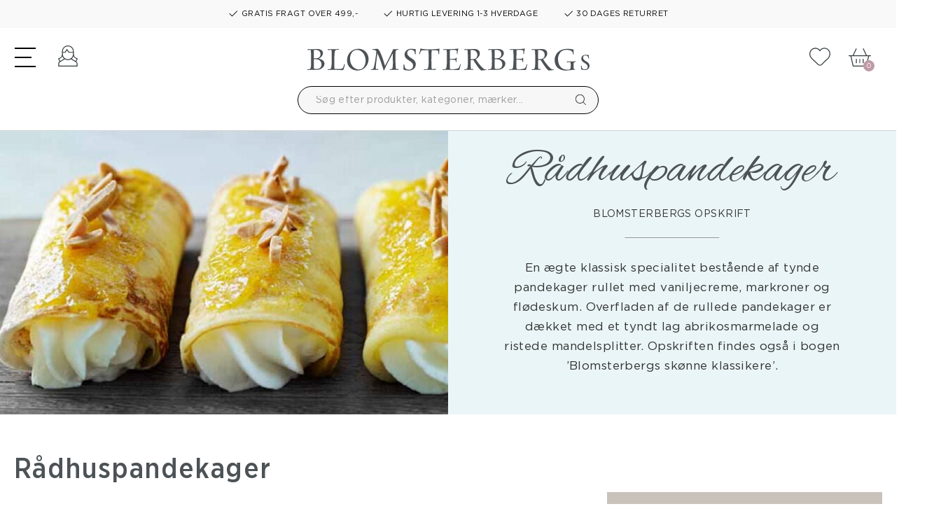

--- FILE ---
content_type: text/html;charset=UTF-8
request_url: https://www.metteblomsterberg.com/dk/raadhuspandekager-o57.html
body_size: 17922
content:







<!DOCTYPE html>
<html lang="da">
<head>
<meta charset=UTF-8>

<meta http-equiv="x-ua-compatible" content="ie=edge">

<meta name="viewport" content="width=device-width, initial-scale=1">



 <title>Rådhuspandekager | Se Mette Blomsterbergs lækre opskrift her!</title>


<meta name="description" content="R&aring;dhuspandekager er en klassisk specialitet best&aring;ende af tynde pandekager rullet med vaniljecreme, markroner og fl&oslash;deskum. F&aring; min opskrift her!"/>
<meta name="keywords" content="Mette Blomsterberg"/>




<link rel="icon" type="image/png" href="/on/demandware.static/Sites-metteblomsterberg-Site/-/default/dwd0b4f5ee/images/favicon-196x196.png" sizes="196x196" />
<link rel="icon" type="image/png" href="/on/demandware.static/Sites-metteblomsterberg-Site/-/default/dwc0167eac/images/favicon-96x96.png" sizes="96x96" />
<link rel="icon" type="image/png" href="/on/demandware.static/Sites-metteblomsterberg-Site/-/default/dwa366877a/images/favicon-32x32.png" sizes="32x32" />
<link rel="icon" type="image/png" href="/on/demandware.static/Sites-metteblomsterberg-Site/-/default/dwd14de3a7/images/favicon-16x16.png" sizes="16x16" />
<link rel="icon" type="image/png" href="/on/demandware.static/Sites-metteblomsterberg-Site/-/default/dw8be4582a/images/favicon-128x128.png" sizes="128x128" />

<link rel="preconnect" href="https://fonts.gstatic.com">
<link href="https://fonts.googleapis.com/css2?family=Open+Sans:wght@300;400;600;700&display=swap" rel="stylesheet">

<link rel="stylesheet" href="https://use.typekit.net/zrz2pgj.css">



<link rel="stylesheet" href="/on/demandware.static/Sites-metteblomsterberg-Site/-/da_DK/v1769056876200/css/global.css" />








<link rel="stylesheet" href="/on/demandware.static/Sites-metteblomsterberg-Site/-/da_DK/v1769056876200/css/skin/skin.css" />








<!-- Google Tag Manager -->
<script>(function(w,d,s,l,i){w[l]=w[l]||[];w[l].push({'gtm.start':new Date().getTime(),event:'gtm.js'});var f=d.getElementsByTagName(s)[0],j=d.createElement(s),dl=l!='dataLayer'?'&l='+l:'';j.async=true;j.src='https://load.analy.metteblomsterberg.com/nfpvcegi.js?st='+i+dl;f.parentNode.insertBefore(j,f);})(window,document,'script','dataLayer','KXFMF62H');</script>
<!-- End Google Tag Manager -->




<input id="codeDisable" type="hidden" value="null"/>



    <style type='text/css'>
    .embeddedServiceHelpButton .helpButton .uiButton.helpButtonDisabled { 
        display: none; 
    }
    button[embeddedService-chatHeader_chatHeader] { 
        font-size: 9px !important; 
    } 
    .embeddedServiceHelpButton .helpButton .uiButton {
        background-color: #bf99a7;
    }
    .embeddedServiceHelpButton .helpButton .uiButton:focus {
        outline: 1px solid #bf99a7;
    }
</style>
 
<script type='text/javascript' src='https://service.force.com/embeddedservice/5.0/esw.min.js'></script>
<script type='text/javascript'>
    var initESW = function(gslbBaseURL) {
        embedded_svc.settings.displayHelpButton = true; //Or false
        embedded_svc.settings.language = 'da';
        embedded_svc.settings.storageDomain = 'www.metteblomsterberg.com';
 
        embedded_svc.settings.enabledFeatures = ['LiveAgent'];
        embedded_svc.settings.entryFeature = 'LiveAgent';
        embedded_svc.settings.defaultMinimizedText = 'START CHAT';
 
        embedded_svc.init(
            'https://fogh2020.my.salesforce.com',
            'https://fogh2020.my.salesforce-sites.com',
            gslbBaseURL,
            '00D4x0000022ZvG',
            'Chat_Support',
            {
                baseLiveAgentContentURL: 'https://c.la3-c1-ia4.salesforceliveagent.com/content/',
                deploymentId: '5724x000000HYza',
                buttonId: '5734x000000Ub0q',
                baseLiveAgentURL: 'https://d.la3-c1-ia4.salesforceliveagent.com/chat',
                eswLiveAgentDevName: 'Chat_Support',
                isOfflineSupportEnabled: false
            }
        );
    };
 
    if (!window.embedded_svc) {
        var s = document.createElement('script');
        s.setAttribute('src', 'https://fogh2020.my.salesforce.com/embeddedservice/5.0/esw.min.js');
        s.onload = function() {
            initESW(null);
        };
        document.body.appendChild(s);
    } else {
        initESW('https://service.force.com');
    }
</script>


<script>
    !function(){if(!window.klaviyo){window._klOnsite=window._klOnsite||[];try{window.klaviyo=new Proxy({},{get:function(n,i){return"push"===i?function(){var n;(n=window._klOnsite).push.apply(n,arguments)}:function(){for(var n=arguments.length,o=new Array(n),w=0;w<n;w++)o[w]=arguments[w];var t="function"==typeof o[o.length-1]?o.pop():void 0,e=new Promise((function(n){window._klOnsite.push([i].concat(o,[function(i){t&&t(i),n(i)}]))}));return e}}})}catch(n){window.klaviyo=window.klaviyo||[],window.klaviyo.push=function(){var n;(n=window._klOnsite).push.apply(n,arguments)}}}}();
</script>

    <script async type="text/javascript" src="//static.klaviyo.com/onsite/js/UuVihs/klaviyo.js"></script>


<!--[if gt IE 9]><!-->
<script defer type="text/javascript" src="/on/demandware.static/Sites-metteblomsterberg-Site/-/da_DK/v1769056876200/js/main.min.js"></script>

    <script defer type="text/javascript" src="/on/demandware.static/Sites-metteblomsterberg-Site/-/da_DK/v1769056876200/js/productDetail.min.js"
        
        >
    </script>

<!-- TrustBox script -->
    <script type="text/javascript" src="//widget.trustpilot.com/bootstrap/v5/tp.widget.bootstrap.min.js" async></script>
<!-- End TrustBox script -->
<!--<![endif]-->


    
        
            <link rel="alternate" hreflang="da-DK" href="https://www.metteblomsterberg.com/dk/raadhuspandekager-o57.html" />
        
    
    <link rel="alternate" hreflang="x-default" href="https://www.metteblomsterberg.com" />



<script type="text/javascript">//<!--
/* <![CDATA[ (head-active_data.js) */
var dw = (window.dw || {});
dw.ac = {
    _analytics: null,
    _events: [],
    _category: "",
    _searchData: "",
    _anact: "",
    _anact_nohit_tag: "",
    _analytics_enabled: "true",
    _timeZone: "Europe/Copenhagen",
    _capture: function(configs) {
        if (Object.prototype.toString.call(configs) === "[object Array]") {
            configs.forEach(captureObject);
            return;
        }
        dw.ac._events.push(configs);
    },
	capture: function() { 
		dw.ac._capture(arguments);
		// send to CQ as well:
		if (window.CQuotient) {
			window.CQuotient.trackEventsFromAC(arguments);
		}
	},
    EV_PRD_SEARCHHIT: "searchhit",
    EV_PRD_DETAIL: "detail",
    EV_PRD_RECOMMENDATION: "recommendation",
    EV_PRD_SETPRODUCT: "setproduct",
    applyContext: function(context) {
        if (typeof context === "object" && context.hasOwnProperty("category")) {
        	dw.ac._category = context.category;
        }
        if (typeof context === "object" && context.hasOwnProperty("searchData")) {
        	dw.ac._searchData = context.searchData;
        }
    },
    setDWAnalytics: function(analytics) {
        dw.ac._analytics = analytics;
    },
    eventsIsEmpty: function() {
        return 0 == dw.ac._events.length;
    }
};
/* ]]> */
// -->
</script>
<script type="text/javascript">//<!--
/* <![CDATA[ (head-cquotient.js) */
var CQuotient = window.CQuotient = {};
CQuotient.clientId = 'bglp-metteblomsterberg';
CQuotient.realm = 'BGLP';
CQuotient.siteId = 'metteblomsterberg';
CQuotient.instanceType = 'prd';
CQuotient.locale = 'da_DK';
CQuotient.fbPixelId = '848976845761242';
CQuotient.activities = [];
CQuotient.cqcid='';
CQuotient.cquid='';
CQuotient.cqeid='';
CQuotient.cqlid='';
CQuotient.apiHost='api.cquotient.com';
/* Turn this on to test against Staging Einstein */
/* CQuotient.useTest= true; */
CQuotient.useTest = ('true' === 'false');
CQuotient.initFromCookies = function () {
	var ca = document.cookie.split(';');
	for(var i=0;i < ca.length;i++) {
	  var c = ca[i];
	  while (c.charAt(0)==' ') c = c.substring(1,c.length);
	  if (c.indexOf('cqcid=') == 0) {
		CQuotient.cqcid=c.substring('cqcid='.length,c.length);
	  } else if (c.indexOf('cquid=') == 0) {
		  var value = c.substring('cquid='.length,c.length);
		  if (value) {
		  	var split_value = value.split("|", 3);
		  	if (split_value.length > 0) {
			  CQuotient.cquid=split_value[0];
		  	}
		  	if (split_value.length > 1) {
			  CQuotient.cqeid=split_value[1];
		  	}
		  	if (split_value.length > 2) {
			  CQuotient.cqlid=split_value[2];
		  	}
		  }
	  }
	}
}
CQuotient.getCQCookieId = function () {
	if(window.CQuotient.cqcid == '')
		window.CQuotient.initFromCookies();
	return window.CQuotient.cqcid;
};
CQuotient.getCQUserId = function () {
	if(window.CQuotient.cquid == '')
		window.CQuotient.initFromCookies();
	return window.CQuotient.cquid;
};
CQuotient.getCQHashedEmail = function () {
	if(window.CQuotient.cqeid == '')
		window.CQuotient.initFromCookies();
	return window.CQuotient.cqeid;
};
CQuotient.getCQHashedLogin = function () {
	if(window.CQuotient.cqlid == '')
		window.CQuotient.initFromCookies();
	return window.CQuotient.cqlid;
};
CQuotient.trackEventsFromAC = function (/* Object or Array */ events) {
try {
	if (Object.prototype.toString.call(events) === "[object Array]") {
		events.forEach(_trackASingleCQEvent);
	} else {
		CQuotient._trackASingleCQEvent(events);
	}
} catch(err) {}
};
CQuotient._trackASingleCQEvent = function ( /* Object */ event) {
	if (event && event.id) {
		if (event.type === dw.ac.EV_PRD_DETAIL) {
			CQuotient.trackViewProduct( {id:'', alt_id: event.id, type: 'raw_sku'} );
		} // not handling the other dw.ac.* events currently
	}
};
CQuotient.trackViewProduct = function(/* Object */ cqParamData){
	var cq_params = {};
	cq_params.cookieId = CQuotient.getCQCookieId();
	cq_params.userId = CQuotient.getCQUserId();
	cq_params.emailId = CQuotient.getCQHashedEmail();
	cq_params.loginId = CQuotient.getCQHashedLogin();
	cq_params.product = cqParamData.product;
	cq_params.realm = cqParamData.realm;
	cq_params.siteId = cqParamData.siteId;
	cq_params.instanceType = cqParamData.instanceType;
	cq_params.locale = CQuotient.locale;
	
	if(CQuotient.sendActivity) {
		CQuotient.sendActivity(CQuotient.clientId, 'viewProduct', cq_params);
	} else {
		CQuotient.activities.push({activityType: 'viewProduct', parameters: cq_params});
	}
};
/* ]]> */
// -->
</script>

</head>
<body>




<!-- Google Tag Manager (noscript) -->
<noscript><iframe src="https://load.analy.metteblomsterberg.com/ns.html?id=GTM-KXFMF62H" height="0" width="0" style="display:none;visibility:hidden"></iframe></noscript>
<!-- End Google Tag Manager (noscript) -->

<div class="page" data-action="null" data-querystring="null" >



<header>
    <a href="#maincontent" class="skip d-none" aria-label="G&aring; til hovedindholdet">G&aring; til hovedindholdet</a>
<a href="#footercontent" class="skip d-none" aria-label="G&aring; til footeren">G&aring; til footeren</a>

    
	 


	<div class="html-slot-container">
    
        
            <div class="header-banner slide-up d-flex flex-column justify-content-center">

<div class="container usp">
    <span class="item item-1"><svg xmlns="http://www.w3.org/2000/svg" width="16" height="16" fill="currentColor" class="bi bi-check2" viewBox="0 0 16 16"><path d="M13.854 3.646a.5.5 0 0 1 0 .708l-7 7a.5.5 0 0 1-.708 0l-3.5-3.5a.5.5 0 1 1 .708-.708L6.5 10.293l6.646-6.647a.5.5 0 0 1 .708 0z"/></svg> GRATIS FRAGT OVER 499,-</span>
    <span class="item item-2"><svg xmlns="http://www.w3.org/2000/svg" width="16" height="16" fill="currentColor" class="bi bi-check2" viewBox="0 0 16 16"><path d="M13.854 3.646a.5.5 0 0 1 0 .708l-7 7a.5.5 0 0 1-.708 0l-3.5-3.5a.5.5 0 1 1 .708-.708L6.5 10.293l6.646-6.647a.5.5 0 0 1 .708 0z"/></svg> HURTIG LEVERING 1-3 HVERDAGE</span>
    <span class="item item-3"><svg xmlns="http://www.w3.org/2000/svg" width="16" height="16" fill="currentColor" class="bi bi-check2" viewBox="0 0 16 16"><path d="M13.854 3.646a.5.5 0 0 1 0 .708l-7 7a.5.5 0 0 1-.708 0l-3.5-3.5a.5.5 0 1 1 .708-.708L6.5 10.293l6.646-6.647a.5.5 0 0 1 .708 0z"/></svg> 30 DAGES RETURRET</span>
</div>
        
    
</div>
 
	

    <nav role="navigation">
        <div class="header container cc-header-pers">
            <div class="row">
                <div class="col-12">
                    <div class="navbar-header brand d-xl-none d-flex align-items-center">
                        <a class="logo-home" href="/dk/" title="Mette Blomsterberg Forside">
                            <img class="logo-desktop" src="/on/demandware.static/Sites-metteblomsterberg-Site/-/default/dw7313bdac/images/logo.svg" alt="Mette Blomsterberg" />
                        </a>
                        <div class="search search-for-mobile d-lg-block d-xl-none">
                            <div class="site-search">
    <form role="search"
          action="/dk/search"
          method="get"
          name="simpleSearch">
        <input class="form-control search-field"
               type="text"
               name="q"
               value=""
               placeholder="S&oslash;g efter produkter, kategorier, m&aelig;rker..."
               role="combobox"
               aria-describedby="search-assistive-text"
               aria-haspopup="listbox"
               aria-owns="search-results"
               aria-expanded="false"
               aria-autocomplete="list"
               aria-activedescendant=""
               aria-controls="search-results"
               aria-label="Skriv s&oslash;geord eller varenr."
               autocomplete="off" />
        <button type="reset" name="reset-button" class="fa fa-times reset-button d-none" aria-label="Fjern s&oslash;geord"></button>
        <button type="submit" name="search-button" class="fa fa-search" aria-label="S&oslash;g p&aring; ordet"></button>
        <div class="suggestions-wrapper" data-url="/on/demandware.store/Sites-metteblomsterberg-Site/da_DK/SearchServices-GetSuggestions?q="></div>
        <input type="hidden" value="null" name="lang">
    </form>
</div>
<div class="overlay-search-open"></div>

                        </div>
                    </div>
                    <div class="navbar-header">
                        <div class="row">
                            <div class="col-4 col-lg-4 d-flex align-items-center">
                                <div class="logo-desktop hidden-lg-down">
                                    <a class="logo-home" href="/dk/" title="Mette Blomsterberg Forside">
                                        <img class="hidden-lg-down logo-desktop" src="/on/demandware.static/Sites-metteblomsterberg-Site/-/default/dw7313bdac/images/logo.svg" alt="Mette Blomsterberg" />
                                        <img class="d-xl-none logo-mobile" src="/on/demandware.static/Sites-metteblomsterberg-Site/-/default/dw0c59235f/images/logo-small.svg" alt="Mette Blomsterberg" />
                                    </a>
                                </div>
                                <button class="navbar-toggler d-xl-none" type="button" aria-controls="sg-navbar-collapse" aria-expanded="false" aria-label="Toggle navigation">
                                    <div class="hamburger d-xl-none">
                                        <span class="line"></span>
                                        <span class="line"></span>
                                        <span class="line"></span>
                                    </div>
                                </button>
                                <a href="/dk/account" class="account  d-xl-none">
                                    <svg aria-hidden="true" class="svg-icons"><use href="/on/demandware.static/Sites-metteblomsterberg-Site/-/da_DK/v1769056876200/images/sprite.svg#customer-login" /></svg>
                                    <span class="sr-only">Log ind</span>
                                </a>
                            </div>
                            <div class="col-4 col-lg-4 d-flex align-items-center">
                                <div class="search hidden-lg-down d-flex justify-content-end">
                                    <div class="site-search">
    <form role="search"
          action="/dk/search"
          method="get"
          name="simpleSearch">
        <input class="form-control search-field"
               type="text"
               name="q"
               value=""
               placeholder="S&oslash;g efter produkter, kategorier, m&aelig;rker..."
               role="combobox"
               aria-describedby="search-assistive-text"
               aria-haspopup="listbox"
               aria-owns="search-results"
               aria-expanded="false"
               aria-autocomplete="list"
               aria-activedescendant=""
               aria-controls="search-results"
               aria-label="Skriv s&oslash;geord eller varenr."
               autocomplete="off" />
        <button type="reset" name="reset-button" class="fa fa-times reset-button d-none" aria-label="Fjern s&oslash;geord"></button>
        <button type="submit" name="search-button" class="fa fa-search" aria-label="S&oslash;g p&aring; ordet"></button>
        <div class="suggestions-wrapper" data-url="/on/demandware.store/Sites-metteblomsterberg-Site/da_DK/SearchServices-GetSuggestions?q="></div>
        <input type="hidden" value="null" name="lang">
    </form>
</div>
<div class="overlay-search-open"></div>

                                </div>
                            </div>
                            <div class="col-4 col-lg-4 d-flex align-items-center justify-content-end">
                                <a href="/dk/account" class="account  hidden-lg-down">
                                    <svg aria-hidden="true" class="svg-icons"><use href="/on/demandware.static/Sites-metteblomsterberg-Site/-/da_DK/v1769056876200/images/sprite.svg#customer-login" /></svg>
                                    <span class="sr-only"><span class="sr-only">Log ind</span></span>
                                </a>
                                <a href="/dk/wishlist" class="wishlist">
                                    <svg aria-hidden="true" class="svg-icons"><use href="/on/demandware.static/Sites-metteblomsterberg-Site/-/da_DK/v1769056876200/images/sprite.svg#heart" /></svg>
                                    <span class="sr-only">Tilf&oslash;j til favoritter</span>
                                </a>

                                
                                        <!--FlyIn hidden-->
                                        <div class="minicart" data-action-url="/on/demandware.store/Sites-metteblomsterberg-Site/da_DK/Cart-MiniCartShow">
                                            <div class="minicart-total">
    <a class="minicart-link d-flex align-items-center" href="https://www.metteblomsterberg.com/dk/cart" title="Kurv 0 varer" aria-label="Kurv 0 varer" aria-haspopup="true">
        <svg class="svg-icons"><use href="/on/demandware.static/Sites-metteblomsterberg-Site/-/da_DK/v1769056876200/images/sprite.svg#cart" /></svg>
        <span class="minicart-quantity">
            0
        </span>
    </a>
</div>


        <div class="minicart-total d-none">
            <svg class="svg-icons"><use href="/on/demandware.static/Sites-metteblomsterberg-Site/-/da_DK/v1769056876200/images/sprite.svg#cart" /></svg>
                <span class="minicart-quantity">
                    0
                </span>
        </div>
<div class="popover popover-bottom"></div>

                                        </div>
                                    
                            </div>
                        </div>
                    </div>
                </div>
            </div>
        </div>
        <div class="col-sm-8 col-xl-12 main-menu navbar-toggleable-lg menu-toggleable-left multilevel-dropdown d-none d-xl-block cc-main-menu" id="sg-navbar-collapse">
            <div class="menu-wrapper container">
                <nav class="cc-navbar hidden-lg-down">
    <div class="cc-navbar-menu js-navbar-menu" role="navigation">
        <ul class="cc-navbar-list" role="menu">
            
                
                    
                        <li class="cc-navbar-item js-navbar-item" role="presentation" data-cgid="null">
                            
                                <a href="/dk/produkter/" id="null" class="cc-navbar-link js-navbar-link nullHighlight">
                                    
                                        Produkter
                                    
                                </a>
                            

                            
                            <div class="container-fluid cc-menu-overlay js-menu-overlay d-none">
                                <div class="container cc-menu-overlay-container js-menu-overlay-container">
                                    <div class="cc-menu-overlay-content">
                                            <div class="row cc-height-reg no-gutters">
    <div class="col-lg-12 col-xl-12">
        <div class="cc-menu-subcategories">
            <div class="row row-cols-5">
                
                        
                            
                                <div class="col">
                                
                                    <ul class="cc-menu-subcategory cc-normalize-ul">
                                        <li>
                                            
                                                
                                            
                                            <div class="cc-menu-subcategory-name-container js-menu-subcategory-name-container">
                                                
                                                    <a href="/dk/produkter/bageredskaber/" class="h9 cc-menu-subcategory-name js-menu-subcategory-name">Bageredskaber</a>
                                                
                                            </div>
                                            
                                                <div class="cc-menu-subcategory-link-container">
                                                    
                                                        
                                                            <div class="cc-menu-subcategory-content">
                                                                <a href="/dk/produkter/bageredskaber/kageplast/" class="h10 cc-menu-subcategorybis-name" role="menuitem">Kageplast</a>
                                                            </div>
                                                        
                                                    
                                                        
                                                            <div class="cc-menu-subcategory-content">
                                                                <a href="/dk/produkter/bageredskaber/maaleskeer-og--kander/" class="h10 cc-menu-subcategorybis-name" role="menuitem">Måleskeer & -kander</a>
                                                            </div>
                                                        
                                                    
                                                        
                                                            <div class="cc-menu-subcategory-content">
                                                                <a href="/dk/produkter/bageredskaber/paletknive/" class="h10 cc-menu-subcategorybis-name" role="menuitem">Paletknive</a>
                                                            </div>
                                                        
                                                    
                                                        
                                                            <div class="cc-menu-subcategory-content">
                                                                <a href="/dk/produkter/bageredskaber/redskaber/" class="h10 cc-menu-subcategorybis-name" role="menuitem">Redskaber</a>
                                                            </div>
                                                        
                                                    
                                                        
                                                            <div class="cc-menu-subcategory-content">
                                                                <a href="/dk/produkter/bageredskaber/skaale-og-glas/" class="h10 cc-menu-subcategorybis-name" role="menuitem">Skåle & Glas</a>
                                                            </div>
                                                        
                                                    
                                                        
                                                            <div class="cc-menu-subcategory-content">
                                                                <a href="/dk/produkter/bageredskaber/sproejteposer-og-tyller/" class="h10 cc-menu-subcategorybis-name" role="menuitem">Sprøjteposer & Tyller</a>
                                                            </div>
                                                        
                                                    
                                                </div>
                                            
                                        </li>
                                    </ul>

                                    
                                    
                                
                                </div>
                            
                                <div class="col">
                                
                                    <ul class="cc-menu-subcategory cc-normalize-ul">
                                        <li>
                                            
                                                
                                            
                                            <div class="cc-menu-subcategory-name-container js-menu-subcategory-name-container">
                                                
                                                    <a href="/dk/produkter/forme/" class="h9 cc-menu-subcategory-name js-menu-subcategory-name">Forme</a>
                                                
                                            </div>
                                            
                                                <div class="cc-menu-subcategory-link-container">
                                                    
                                                        
                                                            <div class="cc-menu-subcategory-content">
                                                                <a href="/dk/produkter/forme/broedforme/" class="h10 cc-menu-subcategorybis-name" role="menuitem">Brødforme</a>
                                                            </div>
                                                        
                                                    
                                                        
                                                            <div class="cc-menu-subcategory-content">
                                                                <a href="/dk/produkter/forme/chokoladeforme/" class="h10 cc-menu-subcategorybis-name" role="menuitem">Chokoladeforme</a>
                                                            </div>
                                                        
                                                    
                                                        
                                                            <div class="cc-menu-subcategory-content">
                                                                <a href="/dk/produkter/forme/floedebolleforme/" class="h10 cc-menu-subcategorybis-name" role="menuitem">Flødebolleforme</a>
                                                            </div>
                                                        
                                                    
                                                        
                                                            <div class="cc-menu-subcategory-content">
                                                                <a href="/dk/produkter/forme/kageforme/" class="h10 cc-menu-subcategorybis-name" role="menuitem">Kageforme</a>
                                                            </div>
                                                        
                                                    
                                                        
                                                            <div class="cc-menu-subcategory-content">
                                                                <a href="/dk/produkter/forme/kageringe/" class="h10 cc-menu-subcategorybis-name" role="menuitem">Kageringe</a>
                                                            </div>
                                                        
                                                    
                                                        
                                                            <div class="cc-menu-subcategory-content">
                                                                <a href="/dk/produkter/forme/muffinforme/" class="h10 cc-menu-subcategorybis-name" role="menuitem">Muffinforme</a>
                                                            </div>
                                                        
                                                    
                                                        
                                                            <div class="cc-menu-subcategory-content">
                                                                <a href="/dk/produkter/forme/silikoneforme/" class="h10 cc-menu-subcategorybis-name" role="menuitem">Silikoneforme</a>
                                                            </div>
                                                        
                                                    
                                                        
                                                            <div class="cc-menu-subcategory-content">
                                                                <a href="/dk/produkter/forme/springforme/" class="h10 cc-menu-subcategorybis-name" role="menuitem">Springforme</a>
                                                            </div>
                                                        
                                                    
                                                        
                                                            <div class="cc-menu-subcategory-content">
                                                                <a href="/dk/produkter/forme/taerteforme/" class="h10 cc-menu-subcategorybis-name" role="menuitem">Tærteforme</a>
                                                            </div>
                                                        
                                                    
                                                        
                                                            <div class="cc-menu-subcategory-content">
                                                                <a href="/dk/produkter/forme/udstikkere/" class="h10 cc-menu-subcategorybis-name" role="menuitem">Udstikkere</a>
                                                            </div>
                                                        
                                                    
                                                </div>
                                            
                                        </li>
                                    </ul>

                                    
                                    
                                
                                </div>
                            
                                <div class="col">
                                
                                    <ul class="cc-menu-subcategory cc-normalize-ul">
                                        <li>
                                            
                                                
                                            
                                            <div class="cc-menu-subcategory-name-container js-menu-subcategory-name-container">
                                                
                                                    <a href="/dk/produkter/boeger/" class="h9 cc-menu-subcategory-name js-menu-subcategory-name">Bøger</a>
                                                
                                            </div>
                                            
                                        </li>
                                    </ul>

                                    
                                    
                                
                                </div>
                            
                                <div class="col">
                                
                                    <ul class="cc-menu-subcategory cc-normalize-ul">
                                        <li>
                                            
                                                
                                            
                                            <div class="cc-menu-subcategory-name-container js-menu-subcategory-name-container">
                                                
                                                    <a href="/dk/produkter/gryder-og-pander/" class="h9 cc-menu-subcategory-name js-menu-subcategory-name">Gryder & Pander</a>
                                                
                                            </div>
                                            
                                        </li>
                                    </ul>

                                    
                                    
                                
                                </div>
                            
                                <div class="col">
                                
                                    <ul class="cc-menu-subcategory cc-normalize-ul">
                                        <li>
                                            
                                                
                                            
                                            <div class="cc-menu-subcategory-name-container js-menu-subcategory-name-container">
                                                
                                                    <a href="/dk/produkter/el-artikler/" class="h9 cc-menu-subcategory-name js-menu-subcategory-name">El-artikler</a>
                                                
                                            </div>
                                            
                                        </li>
                                    </ul>

                                    
                                    
                                
                                </div>
                            
                                <div class="col">
                                
                                    <ul class="cc-menu-subcategory cc-normalize-ul">
                                        <li>
                                            
                                                
                                            
                                            <div class="cc-menu-subcategory-name-container js-menu-subcategory-name-container">
                                                
                                                    <a href="/dk/produkter/servering/" class="h9 cc-menu-subcategory-name js-menu-subcategory-name">Servering</a>
                                                
                                            </div>
                                            
                                        </li>
                                    </ul>

                                    
                                    
                                
                                </div>
                            
                                <div class="col">
                                
                                    <ul class="cc-menu-subcategory cc-normalize-ul">
                                        <li>
                                            
                                                
                                            
                                            <div class="cc-menu-subcategory-name-container js-menu-subcategory-name-container">
                                                
                                                    <a href="/dk/produkter/vaniljeprodukter/" class="h9 cc-menu-subcategory-name js-menu-subcategory-name">Vaniljeprodukter</a>
                                                
                                            </div>
                                            
                                        </li>
                                    </ul>

                                    
                                    
                                
                                </div>
                            
                                <div class="col">
                                
                                    <ul class="cc-menu-subcategory cc-normalize-ul">
                                        <li>
                                            
                                                
                                            
                                            <div class="cc-menu-subcategory-name-container js-menu-subcategory-name-container">
                                                
                                                    <a href="/dk/produkter/tekstiler/" class="h9 cc-menu-subcategory-name js-menu-subcategory-name">Tekstiler</a>
                                                
                                            </div>
                                            
                                        </li>
                                    </ul>

                                    
                                    
                                
                                </div>
                            
                        
                    </div>
            </div>
        </div>
    </div>

                                    </div>
                                </div>
                            </div>
                            
                        </li>
                    
                
                    
                        <li class="cc-navbar-item js-navbar-item" role="presentation" data-cgid="null">
                            
                                <a href="/dk/nyheder/" id="null" class="cc-navbar-link js-navbar-link nullHighlight">
                                    
                                        Nyheder
                                    
                                </a>
                            

                            
                        </li>
                    
                
                    
                        <li class="cc-navbar-item js-navbar-item" role="presentation" data-cgid="null">
                            
                                <a href="/dk/tilbud/" id="null" class="cc-navbar-link js-navbar-link nullHighlight">
                                    
                                        TILBUD
                                    
                                </a>
                            

                            
                        </li>
                    
                
                    
                        <li class="cc-navbar-item js-navbar-item" role="presentation" data-cgid="null">
                            
                                <a href="/dk/opskrifter/" id="null" class="cc-navbar-link js-navbar-link nullHighlight">
                                    
                                        Opskrifter
                                    
                                </a>
                            

                            
                        </li>
                    
                
                    
                        <li class="cc-navbar-item js-navbar-item" role="presentation" data-cgid="null">
                            
                                <a href="/dk/tips-og-tricks/" id="null" class="cc-navbar-link js-navbar-link nullHighlight">
                                    
                                        Tips &amp; Tricks
                                    
                                </a>
                            

                            
                        </li>
                    
                
                    
                        <li class="cc-navbar-item js-navbar-item" role="presentation" data-cgid="null">
                            
                                <a href="/dk/kurser-og-foredrag/" id="null" class="cc-navbar-link js-navbar-link nullHighlight">
                                    
                                        Kurser &amp; Foredrag
                                    
                                </a>
                            

                            
                        </li>
                    
                
                    
                        <li class="cc-navbar-item js-navbar-item" role="presentation" data-cgid="null">
                            
                                <a href="/dk/mette-blomsterberg/" id="null" class="cc-navbar-link js-navbar-link nullHighlight">
                                    
                                        Mette Blomsterberg
                                    
                                </a>
                            

                            
                        </li>
                    
                
                    
                        <li class="cc-navbar-item js-navbar-item" role="presentation" data-cgid="null">
                            
                                <a href="/dk/klub-blomst/" id="null" class="cc-navbar-link js-navbar-link nullHighlight">
                                    
                                        Klub Blomst
                                    
                                </a>
                            

                            
                        </li>
                    
                
            
        </ul>
    </div>
</nav>
<nav class="navbar navbar-expand-xl bg-inverse col-12 d-xl-none nav-mob-over">
    <div class="close-menu clearfix d-none">
        <div class="back pull-left js-back-menu">
            <button role="button" aria-label="Tilbage til sidste menu">
                <svg><use href="/on/demandware.static/Sites-metteblomsterberg-Site/-/da_DK/v1769056876200/images/sprite.svg#left-arrow" /></svg>
            </button>
        </div>
    </div>
    <div class="menu-group" role="navigation">
        <ul class="nav navbar-nav nav-menu-mob" role="menu">
            
                
                    
                        <li class="nav-item dropdown" role="presentation">
                            <a href="/dk/produkter/" id="produkter" class="h9 nav-link dropdown-toggle nullHighlight" role="button" data-toggle="dropdown" aria-haspopup="true" aria-expanded="false" tabindex="0">
                                
                                    Produkter
                                
                            </a>
                            
                            <ul class="dropdown-menu" role="menu" aria-hidden="true" aria-label="produkter">
    
        
            <li class="dropdown-item dropdown" role="presentation">
                <a href="/dk/produkter/bageredskaber/" id="produkter_bageredskaber" class="h9 dropdown-link dropdown-toggle" role="button" data-toggle="dropdown" aria-haspopup="true" aria-expanded="false" tabindex="0">Bageredskaber</a>
                
                <ul class="dropdown-menu" role="menu" aria-hidden="true" aria-label="produkter_bageredskaber">
    
        
            <li class="dropdown-item" role="presentation">
                <a href="/dk/produkter/bageredskaber/kageplast/" id="produkter_bageredskaber_kageplast" role="menuitem" class="last-level dropdown-link" tabindex="-1">Kageplast</a>
            </li>
        
    
        
            <li class="dropdown-item" role="presentation">
                <a href="/dk/produkter/bageredskaber/maaleskeer-og--kander/" id="produkter_bageredskaber_maaleskeer-kander" role="menuitem" class="last-level dropdown-link" tabindex="-1">M&aring;leskeer &amp; -kander</a>
            </li>
        
    
        
            <li class="dropdown-item" role="presentation">
                <a href="/dk/produkter/bageredskaber/paletknive/" id="produkter_bageredskaber_paletknive" role="menuitem" class="last-level dropdown-link" tabindex="-1">Paletknive</a>
            </li>
        
    
        
            <li class="dropdown-item" role="presentation">
                <a href="/dk/produkter/bageredskaber/redskaber/" id="produkter_bageredskaber_redskaber" role="menuitem" class="last-level dropdown-link" tabindex="-1">Redskaber</a>
            </li>
        
    
        
            <li class="dropdown-item" role="presentation">
                <a href="/dk/produkter/bageredskaber/skaale-og-glas/" id="produkter_bageredskaber_skaale-glas" role="menuitem" class="last-level dropdown-link" tabindex="-1">Sk&aring;le &amp; Glas</a>
            </li>
        
    
        
            <li class="dropdown-item" role="presentation">
                <a href="/dk/produkter/bageredskaber/sproejteposer-og-tyller/" id="produkter_bageredskaber_sproejteposer-tyller" role="menuitem" class="last-level dropdown-link" tabindex="-1">Spr&oslash;jteposer &amp; Tyller</a>
            </li>
        
    
</ul>


            </li>
        
    
        
            <li class="dropdown-item dropdown" role="presentation">
                <a href="/dk/produkter/forme/" id="produkter_forme" class="h9 dropdown-link dropdown-toggle" role="button" data-toggle="dropdown" aria-haspopup="true" aria-expanded="false" tabindex="0">Forme</a>
                
                <ul class="dropdown-menu" role="menu" aria-hidden="true" aria-label="produkter_forme">
    
        
            <li class="dropdown-item" role="presentation">
                <a href="/dk/produkter/forme/broedforme/" id="produkter_forme_broedforme" role="menuitem" class="last-level dropdown-link" tabindex="-1">Br&oslash;dforme</a>
            </li>
        
    
        
            <li class="dropdown-item" role="presentation">
                <a href="/dk/produkter/forme/chokoladeforme/" id="produkter_forme_chokoladeforme" role="menuitem" class="last-level dropdown-link" tabindex="-1">Chokoladeforme</a>
            </li>
        
    
        
            <li class="dropdown-item" role="presentation">
                <a href="/dk/produkter/forme/floedebolleforme/" id="produkter_forme_floedebolleforme" role="menuitem" class="last-level dropdown-link" tabindex="-1">Fl&oslash;debolleforme</a>
            </li>
        
    
        
            <li class="dropdown-item" role="presentation">
                <a href="/dk/produkter/forme/kageforme/" id="produkter_forme_kageforme" role="menuitem" class="last-level dropdown-link" tabindex="-1">Kageforme</a>
            </li>
        
    
        
            <li class="dropdown-item" role="presentation">
                <a href="/dk/produkter/forme/kageringe/" id="produkter_forme_kageringe" role="menuitem" class="last-level dropdown-link" tabindex="-1">Kageringe</a>
            </li>
        
    
        
            <li class="dropdown-item" role="presentation">
                <a href="/dk/produkter/forme/muffinforme/" id="produkter_forme_muffinforme" role="menuitem" class="last-level dropdown-link" tabindex="-1">Muffinforme</a>
            </li>
        
    
        
            <li class="dropdown-item" role="presentation">
                <a href="/dk/produkter/forme/silikoneforme/" id="produkter_forme_silikoneforme" role="menuitem" class="last-level dropdown-link" tabindex="-1">Silikoneforme</a>
            </li>
        
    
        
            <li class="dropdown-item" role="presentation">
                <a href="/dk/produkter/forme/springforme/" id="produkter_forme_springforme" role="menuitem" class="last-level dropdown-link" tabindex="-1">Springforme</a>
            </li>
        
    
        
            <li class="dropdown-item" role="presentation">
                <a href="/dk/produkter/forme/taerteforme/" id="produkter_forme_taerteforme" role="menuitem" class="last-level dropdown-link" tabindex="-1">T&aelig;rteforme</a>
            </li>
        
    
        
            <li class="dropdown-item" role="presentation">
                <a href="/dk/produkter/forme/udstikkere/" id="produkter_forme_udstikkere" role="menuitem" class="last-level dropdown-link" tabindex="-1">Udstikkere</a>
            </li>
        
    
</ul>


            </li>
        
    
        
            <li class="dropdown-item" role="presentation">
                <a href="/dk/produkter/boeger/" id="produkter_boeger" role="menuitem" class="h9 dropdown-link" tabindex="-1">B&oslash;ger</a>
            </li>
        
    
        
            <li class="dropdown-item" role="presentation">
                <a href="/dk/produkter/gryder-og-pander/" id="produkter_gryder-pander" role="menuitem" class="h9 dropdown-link" tabindex="-1">Gryder &amp; Pander</a>
            </li>
        
    
        
            <li class="dropdown-item" role="presentation">
                <a href="/dk/produkter/el-artikler/" id="produkter_elartikler" role="menuitem" class="h9 dropdown-link" tabindex="-1">El-artikler</a>
            </li>
        
    
        
            <li class="dropdown-item" role="presentation">
                <a href="/dk/produkter/servering/" id="produkter_servering" role="menuitem" class="h9 dropdown-link" tabindex="-1">Servering</a>
            </li>
        
    
        
            <li class="dropdown-item" role="presentation">
                <a href="/dk/produkter/vaniljeprodukter/" id="produkter_raavarer" role="menuitem" class="h9 dropdown-link" tabindex="-1">Vaniljeprodukter</a>
            </li>
        
    
        
            <li class="dropdown-item" role="presentation">
                <a href="/dk/produkter/tekstiler/" id="produkter_tekstiler" role="menuitem" class="h9 dropdown-link" tabindex="-1">Tekstiler</a>
            </li>
        
    
</ul>


                        </li>
                    
                
                    
                        <li class="nav-item" role="presentation">
                            <a href="/dk/nyheder/" id="nyheder" class="h9 nav-link nullHighlight" role="link" tabindex="0">
                                
                                    Nyheder
                                
                            </a>
                        </li>
                    
                
                    
                        <li class="nav-item" role="presentation">
                            <a href="/dk/tilbud/" id="tilbud" class="h9 nav-link nullHighlight" role="link" tabindex="0">
                                
                                    TILBUD
                                
                            </a>
                        </li>
                    
                
                    
                        <li class="nav-item" role="presentation">
                            <a href="/dk/opskrifter/" id="opskrifter" class="h9 nav-link nullHighlight" role="link" tabindex="0">
                                
                                    Opskrifter
                                
                            </a>
                        </li>
                    
                
                    
                        <li class="nav-item" role="presentation">
                            <a href="/dk/tips-og-tricks/" id="tips-tricks" class="h9 nav-link nullHighlight" role="link" tabindex="0">
                                
                                    Tips &amp; Tricks
                                
                            </a>
                        </li>
                    
                
                    
                        <li class="nav-item" role="presentation">
                            <a href="/dk/kurser-og-foredrag/" id="kurser-foredrag" class="h9 nav-link nullHighlight" role="link" tabindex="0">
                                
                                    Kurser &amp; Foredrag
                                
                            </a>
                        </li>
                    
                
                    
                        <li class="nav-item" role="presentation">
                            <a href="/dk/mette-blomsterberg/" id="mette-blomsterberg" class="h9 nav-link nullHighlight" role="link" tabindex="0">
                                
                                    Mette Blomsterberg
                                
                            </a>
                        </li>
                    
                
                    
                        <li class="nav-item" role="presentation">
                            <a href="/dk/klub-blomst/" id="klub-blomst" class="h9 nav-link nullHighlight" role="link" tabindex="0">
                                
                                    Klub Blomst
                                
                            </a>
                        </li>
                    
                
            
        </ul>
    </div>
</nav>
            </div>
        </div>
        <div class="search-mobile d-none">
            <div class="site-search">
    <form role="search"
          action="/dk/search"
          method="get"
          name="simpleSearch">
        <input class="form-control search-field"
               type="text"
               name="q"
               value=""
               placeholder="S&oslash;g efter produkter, kategorier, m&aelig;rker..."
               role="combobox"
               aria-describedby="search-assistive-text"
               aria-haspopup="listbox"
               aria-owns="search-results"
               aria-expanded="false"
               aria-autocomplete="list"
               aria-activedescendant=""
               aria-controls="search-results"
               aria-label="Skriv s&oslash;geord eller varenr."
               autocomplete="off" />
        <button type="reset" name="reset-button" class="fa fa-times reset-button d-none" aria-label="Fjern s&oslash;geord"></button>
        <button type="submit" name="search-button" class="fa fa-search" aria-label="S&oslash;g p&aring; ordet"></button>
        <div class="suggestions-wrapper" data-url="/on/demandware.store/Sites-metteblomsterberg-Site/da_DK/SearchServices-GetSuggestions?q="></div>
        <input type="hidden" value="null" name="lang">
    </form>
</div>
<div class="overlay-search-open"></div>

        </div>
    </nav>
</header>

<div role="main" id="maincontent">
<div class="overlay-menu-open"></div>

<div class="storepage" id="o57">
<div class="cc-page-designer">
<div class="cc-experience-component"><div class="experience-component experience-commerce_assets-recipe"><script type="application/ld+json">
{
  "@context": "https://schema.org/",
  "@type": "Recipe",
  "name": "R&aring;dhuspandekager",
  "cookTime": "",
  "prepTime":  "",
  "author": "Mette Blomsterberg",
  "image": "https://www.metteblomsterberg.com/dw/image/v2/BGLP_PRD/on/demandware.static/-/Sites-metteblomsterberg-Library/default/dw47c05bfa/opskrifter/Blomsterbergs-Raadhuspandekager-700x400.jpg",
  "description": "En &aelig;gte klassisk specialitet best&aring;ende af tynde pandekager rullet med vaniljecreme, markroner og fl&oslash;deskum. Overfladen af de rullede pandekager er d&aelig;kket med et tyndt lag abrikosmarmelade og ristede mandelsplitter. Opskriften findes ogs&aring; i bogen &rsquo;Blomsterbergs sk&oslash;nne klassikere&rsquo;.",
  "recipeIngredient": "&lt;p&gt;Til 10-12 stk.&lt;/p&gt;&lt;p&gt;&lt;br&gt;&lt;/p&gt;&lt;p&gt;Fra bogen &#x27;Blomsterbergs skønne klassikere&#x27;&lt;/p&gt;&lt;p&gt;&lt;br&gt;&lt;/p&gt;&lt;h3&gt;Pandekagedej​&lt;/h3&gt;&lt;p&gt;Korn af 1/2 vaniljestang&lt;/p&gt;&lt;p&gt;65 g sukker&lt;/p&gt;&lt;p&gt;100 g hvedemel&lt;/p&gt;&lt;p&gt;3 æg str. L&lt;/p&gt;&lt;p&gt;65 g smør&lt;/p&gt;&lt;p&gt;2 1/2 dl letmælk&lt;/p&gt;&lt;p&gt;&lt;br&gt;&lt;/p&gt;&lt;h3&gt;Vaniljecreme​&lt;/h3&gt;&lt;p&gt;Korn af 1/2 vaniljestang&lt;/p&gt;&lt;p&gt;80 g sukker&lt;/p&gt;&lt;p&gt;40 g majsstivelse&lt;/p&gt;&lt;p&gt;40 g æggeblommer (ca. 2 stk.)&lt;/p&gt;&lt;p&gt;5 dl mælk&lt;/p&gt;&lt;p&gt;&lt;br&gt;&lt;/p&gt;&lt;h3&gt;Makroner&lt;/h3&gt;&lt;p&gt;​65 g hele hasselnøddekerner med hinde&lt;/p&gt;&lt;p&gt;150 g sukker&lt;/p&gt;&lt;p&gt;50 g æggehvider (ca. 2 stk.)&lt;/p&gt;&lt;p&gt;&lt;br&gt;&lt;/p&gt;&lt;h3&gt;Abrikosmarmelade​&lt;/h3&gt;&lt;p&gt;15 tørrede lyse abrikoser&lt;/p&gt;&lt;p&gt;100 g sukker&lt;/p&gt;&lt;p&gt;1 1/2 dl vand&lt;/p&gt;&lt;p&gt;&lt;br&gt;&lt;/p&gt;&lt;h3&gt;Til opbygning og pynt​&lt;/h3&gt;&lt;p&gt;Ca. 1 dl grand marnier&lt;/p&gt;&lt;p&gt;6 dl piskefløde&lt;/p&gt;&lt;p&gt;Al abrikosmarmeladen (se ovenstående)&lt;/p&gt;&lt;p&gt;150 g mandelsplitter&lt;/p&gt;&lt;p&gt;&lt;br&gt;&lt;/p&gt;&lt;h3&gt;Det skal du bruge&lt;/h3&gt;&lt;p&gt;1 &lt;a href=&quot;https://www.metteblomsterberg.com/dk/produkter/gryder-og-pander/blomsterbergs-pandekagepande-12142m.html&quot; target=&quot;_self&quot; data-link-type=&quot;product&quot; data-link-label=&quot;12142m&quot; data-product-id=&quot;12142m&quot;&gt;pandekagepande&lt;/a&gt;, 15-20 cm i diameter&lt;/p&gt;&lt;p&gt;&lt;a href=&quot;https://www.metteblomsterberg.com/dk/produkter/bageredskaber/sproejteposer-og-tyller/blomsterbergs-engangssproejteposer-50-stk.-224833m.html&quot; target=&quot;_self&quot; data-link-type=&quot;product&quot; data-link-label=&quot;224833m&quot; data-product-id=&quot;224833m&quot;&gt;Engangssprøjtepose&lt;/a&gt;&lt;/p&gt;&lt;p&gt;&lt;a href=&quot;https://www.metteblomsterberg.com/on/demandware.store/Sites-metteblomsterberg-Site/da_DK/Product-Show?pid=15562m&quot; target=&quot;_self&quot; data-link-type=&quot;product&quot; data-link-label=&quot;15562m&quot; data-product-id=&quot;15562m&quot;&gt;Skål&lt;/a&gt;&lt;/p&gt;&lt;p&gt;&lt;a href=&quot;https://www.metteblomsterberg.com/dk/produkter/el-artikler/blomsterbergs-multihakker-300-watt-12590m.html&quot; target=&quot;_self&quot; data-link-type=&quot;product&quot; data-link-label=&quot;12590m&quot; data-product-id=&quot;12590m&quot;&gt;Minihakker&lt;/a&gt;&lt;/p&gt;&lt;p&gt;&lt;a href=&quot;https://www.metteblomsterberg.com/dk/produkter/el-artikler/blomsterbergs-haandmikser-234749m.html&quot; target=&quot;_self&quot; data-link-type=&quot;product&quot; data-link-label=&quot;234749m&quot; data-product-id=&quot;234749m&quot;&gt;Håndmikser&lt;/a&gt;&lt;/p&gt;&lt;p&gt;&lt;a href=&quot;https://www.metteblomsterberg.com/dk/produkter/gryder-og-pander/blomsterbergs-kasserolle-201232m.html&quot; target=&quot;_self&quot; data-link-type=&quot;product&quot; data-link-label=&quot;201232m&quot; data-product-id=&quot;201232m&quot;&gt;Kasserolle&lt;/a&gt;&lt;/p&gt;&lt;p&gt;&lt;a href=&quot;https://www.metteblomsterberg.com/dk/produkter/bageredskaber/sproejteposer-og-tyller/blomsterbergs-stjernetylle-223853m.html&quot; target=&quot;_self&quot; data-link-type=&quot;product&quot; data-link-label=&quot;223853m&quot; data-product-id=&quot;223853m&quot;&gt;Stjernetylle&lt;/a&gt;&lt;/p&gt;",
  "recipeInstructions": "&lt;p&gt;&lt;strong&gt;Pandekager&lt;/strong&gt;&lt;/p&gt;&lt;p&gt;Bland sukker, vaniljekorn og mel. &lt;a data-product-id=&quot;234749m&quot; data-link-label=&quot;234749m&quot; data-link-type=&quot;product&quot; target=&quot;_self&quot; href=&quot;https://www.metteblomsterberg.com/dk/produkter/el-artikler/blomsterbergs-haandmikser-234749m.html&quot;&gt;Pisk&lt;/a&gt; kraftigt med alle æggene, til dejen er helt uden klumper. Smelt smørret på den &lt;a data-product-id=&quot;12142m&quot; data-link-label=&quot;12142m&quot; data-link-type=&quot;product&quot; target=&quot;_self&quot; href=&quot;https://www.metteblomsterberg.com/dk/produkter/gryder-og-pander/blomsterbergs-pandekagepande-12142m.html&quot;&gt;pande&lt;/a&gt;, pandekagerne skal steges på (vask ikke panden af bagefter). &lt;a data-product-id=&quot;234749m&quot; data-link-label=&quot;234749m&quot; data-link-type=&quot;product&quot; target=&quot;_self&quot; href=&quot;https://www.metteblomsterberg.com/dk/produkter/el-artikler/blomsterbergs-haandmikser-234749m.html&quot;&gt;Pisk&lt;/a&gt; det smeltede smør i dejen. Kom til sidst mælken i under stadig piskning. Steg 10-12 pandekager ved god varme, til de er gyldne på begge sider. Det er ikke nødvendigt at smøre panden igen, da der er allerede er rigeligt fedtstof på panden og i dejen. Læg de bagte pandekager i to mindre stakke og pak dem efterfølgende ind i alufolie indtil anretningen.&lt;/p&gt;&lt;p&gt;&lt;br&gt;&lt;/p&gt;&lt;p&gt;&lt;strong&gt;﻿Vaniljecreme&lt;/strong&gt;&lt;/p&gt;&lt;p&gt;Bland vaniljekorn, sukker og majsstivelse i en &lt;a data-product-id=&quot;15562m&quot; data-link-label=&quot;15562m&quot; data-link-type=&quot;product&quot; target=&quot;_self&quot; href=&quot;https://www.metteblomsterberg.com/on/demandware.store/Sites-metteblomsterberg-Site/da_DK/Product-Show?pid=15562m&quot;&gt;skål&lt;/a&gt; og rør det med 1 dl af den kolde mælk. &lt;a data-product-id=&quot;234749m&quot; data-link-label=&quot;234749m&quot; data-link-type=&quot;product&quot; target=&quot;_self&quot; href=&quot;https://www.metteblomsterberg.com/dk/produkter/el-artikler/blomsterbergs-haandmikser-234749m.html&quot;&gt;Pisk&lt;/a&gt; det godt sammen og pisk også æggeblommen i. Kog den resterende mælk kort op i en lille &lt;a data-product-id=&quot;201232m&quot; data-link-label=&quot;201232m&quot; data-link-type=&quot;product&quot; target=&quot;_self&quot; href=&quot;https://www.metteblomsterberg.com/dk/produkter/gryder-og-pander/blomsterbergs-kasserolle-201232m.html&quot;&gt;gryde&lt;/a&gt;. Når den når kogepunktet, tilføjer du vaniljeblandingen og pisk til cremen tykner. Tag gryden af varmen og kom straks cremen op i en ren &lt;a data-product-id=&quot;15562m&quot; data-link-label=&quot;15562m&quot; data-link-type=&quot;product&quot; target=&quot;_self&quot; href=&quot;https://www.metteblomsterberg.com/on/demandware.store/Sites-metteblomsterberg-Site/da_DK/Product-Show?pid=15562m&quot;&gt;skål&lt;/a&gt;. Dæk cremen til med husholdningsfilm helt ned på cremen og køl den hurtigt helt ned i køleskabet.&lt;/p&gt;&lt;p&gt;&lt;br&gt;&lt;/p&gt;&lt;p&gt;&lt;strong&gt;﻿Makroner&lt;/strong&gt;&lt;/p&gt;&lt;p&gt;Blend hasselnøddekerner og sukker så fint som overhovedet muligt i en &lt;a data-product-id=&quot;12590m&quot; data-link-label=&quot;12590m&quot; data-link-type=&quot;product&quot; target=&quot;_self&quot; href=&quot;https://www.metteblomsterberg.com/dk/produkter/el-artikler/blomsterbergs-multihakker-300-watt-12590m.html&quot;&gt;minihakker&lt;/a&gt; eller foodprocessor. Tilføj æggehviderne og blend videre, til makronmassen bliver lidt lun. Kom massen i en &lt;a data-product-id=&quot;224833m&quot; data-link-label=&quot;224833m&quot; data-link-type=&quot;product&quot; target=&quot;_self&quot; href=&quot;https://www.metteblomsterberg.com/dk/produkter/bageredskaber/sproejteposer-og-tyller/blomsterbergs-engangssproejteposer-50-stk.-224833m.html&quot;&gt;engangssprøjtepose&lt;/a&gt; og klip et lille hul. Sprøjt massen ud på en bageplade beklædt med bagepapir i små runde kager med en diameter på 5 cm med lidt afstand mellem, da de udvikler sig lidt under bagningen. Bag makronerne i en 160 grader varm ovn, ca. 10 minutter afhængigt af ovnen og tykkelsen på makronerne. Tag dem ud af ovnen og lad dem afkøle ved stuetemperatur.&lt;/p&gt;&lt;p&gt;&lt;br&gt;&lt;/p&gt;&lt;p&gt;&lt;strong&gt;Abrikosmarmelade&lt;/strong&gt;&lt;/p&gt;&lt;p&gt;Hak abrikoserne fint. Kom abrikoser, sukker og vand op i en lille &lt;a data-product-id=&quot;201232m&quot; data-link-label=&quot;201232m&quot; data-link-type=&quot;product&quot; target=&quot;_self&quot; href=&quot;https://www.metteblomsterberg.com/dk/produkter/gryder-og-pander/blomsterbergs-kasserolle-201232m.html&quot;&gt;kasserolle&lt;/a&gt;. Læg låg på og kog det ved middel varme i 10 minutter. Tag gryden af varmen og lad det afkøle let. Blend i en &lt;a data-product-id=&quot;12590m&quot; data-link-label=&quot;12590m&quot; data-link-type=&quot;product&quot; target=&quot;_self&quot; href=&quot;https://www.metteblomsterberg.com/dk/produkter/el-artikler/blomsterbergs-multihakker-300-watt-12590m.html&quot;&gt;minihakker&lt;/a&gt; og stil marmeladen i køleskabet indtil selve opbygningen.&lt;/p&gt;&lt;p&gt;&lt;br&gt;&lt;/p&gt;&lt;p&gt;&lt;strong&gt;Opbygning&lt;/strong&gt;&lt;/p&gt;&lt;p&gt;Rist mandelsplitterne ganske let på en tør, varm &lt;a data-product-id=&quot;201231m&quot; data-link-label=&quot;201231m&quot; data-link-type=&quot;product&quot; target=&quot;_self&quot; href=&quot;https://www.metteblomsterberg.com/dk/produkter/gryder-og-pander/blomsterbergs-stegepande-201231m.html&quot;&gt;pande&lt;/a&gt; og lad dem køle af. Læg pandekagerne ud på et rengjort køkkenbord. &lt;a data-product-id=&quot;234749m&quot; data-link-label=&quot;234749m&quot; data-link-type=&quot;product&quot; target=&quot;_self&quot; href=&quot;https://www.metteblomsterberg.com/dk/produkter/el-artikler/blomsterbergs-haandmikser-234749m.html&quot;&gt;Pisk&lt;/a&gt; den kolde vaniljecreme godt igennem og kom den i en &lt;a data-product-id=&quot;224833m&quot; data-link-label=&quot;224833m&quot; data-link-type=&quot;product&quot; target=&quot;_self&quot; href=&quot;https://www.metteblomsterberg.com/dk/produkter/bageredskaber/sproejteposer-og-tyller/blomsterbergs-engangssproejteposer-50-stk.-224833m.html&quot;&gt;engangssprøjtepose&lt;/a&gt; uden tylle. Klip et hul på 1 cm og sprøjt cremen ud i en tyk ’pølse’ på midten af hver pandekage – stop 2 cm fra kanten. Bryd de afkølede makroner i mindre stykker og læg dem oven på cremen. Dryp en anelse grand marnier ud over makronstykkerne. &lt;a data-product-id=&quot;234749m&quot; data-link-label=&quot;234749m&quot; data-link-type=&quot;product&quot; target=&quot;_self&quot; href=&quot;https://www.metteblomsterberg.com/dk/produkter/el-artikler/blomsterbergs-haandmikser-234749m.html&quot;&gt;Pisk&lt;/a&gt; fløden til flødeskum og kom den op i en &lt;a data-product-id=&quot;224833m&quot; data-link-label=&quot;224833m&quot; data-link-type=&quot;product&quot; target=&quot;_self&quot; href=&quot;https://www.metteblomsterberg.com/dk/produkter/bageredskaber/sproejteposer-og-tyller/blomsterbergs-engangssproejteposer-50-stk.-224833m.html&quot;&gt;engangssprøjtepose&lt;/a&gt; med en stor &lt;a data-product-id=&quot;223853m&quot; data-link-label=&quot;223853m&quot; data-link-type=&quot;product&quot; target=&quot;_self&quot; href=&quot;https://www.metteblomsterberg.com/dk/produkter/bageredskaber/sproejteposer-og-tyller/blomsterbergs-stjernetylle-223853m.html&quot;&gt;stjernetylle&lt;/a&gt; i. Sprøjt flødeskummet ud i en tyk ’pølse’ oven på makronerne lidt længere ud end cremen. Fold den ene side af pandekagen op over flødeskummet og tril den til sidst resten ad vejen. Gentag med resten af pandekagerne. Læg alle rådhuspandekagerne på et aflangt fad eller på tallerkener. Smør overfladerne med et tyndt lag abrikosmarmelade og drys med de ristede mandelsplitter. Server rådhuspandekagerne kolde samme dag.&lt;/p&gt;",
  "recipeYield": ""
}
</script>


<div class="banner-two-columns">
    <div class="container-fluid cc-container-fluid">
        <div class="row">
            <div class="banner-two-columns__inner">
                
                    <figure class="banner-two-columns__image order-1 order-md-0">
                        <picture>
                            <source srcset="https://www.metteblomsterberg.com/dw/image/v2/BGLP_PRD/on/demandware.static/-/Sites-metteblomsterberg-Library/default/dw47c05bfa/opskrifter/Blomsterbergs-Raadhuspandekager-700x400.jpg" media="(min-width: 1024px)"/>
                            <source srcset="https://www.metteblomsterberg.com/dw/image/v2/BGLP_PRD/on/demandware.static/-/Sites-metteblomsterberg-Library/default/dw47c05bfa/opskrifter/Blomsterbergs-Raadhuspandekager-700x400.jpg" media="(min-width: 768px)"/>
                            <img class="cc-img" src="https://www.metteblomsterberg.com/dw/image/v2/BGLP_PRD/on/demandware.static/-/Sites-metteblomsterberg-Library/default/dw47c05bfa/opskrifter/Blomsterbergs-Raadhuspandekager-700x400.jpg" alt="R&aring;dhuspandekager" title="R&aring;dhuspandekager" />
                        </picture>
                    </figure>
                
                <div class="banner-two-columns__content">
                    
                        <h2 class="banner-two-columns__title">Rådhuspandekager</h2>
                    
                    
                        <div class="banner-two-columns__subtitle"> Blomsterbergs opskrift</div>
                    
                    
                        <p>En ægte klassisk specialitet bestående af tynde pandekager rullet med vaniljecreme, markroner og flødeskum. Overfladen af de rullede pandekager er dækket med et tyndt lag abrikosmarmelade og ristede mandelsplitter. Opskriften findes også i bogen ’Blomsterbergs skønne klassikere’.</p>
                        <div class="banner-two-columns__items d-flex flex-wrap w-100">
                            
                            
                              
                        </div>
                        
                            <div class="banner-two-columns__author pt-4">
                                <div class="d-flex flex-wrap align-items-center">
                                    
                                </div>
                            </div>
                        
                    
                    
                    
                </div>
                 <div class="d-flex w-100 d-md-none banner-two-columns__btns d-print-none">
                    <a href="#recipe" class="btn btn-primary w-50">
                        G&aring; til opskrift
                    </a>
                    <a href="#ingridients" class="btn bck-brick-red white w-50">
                        G&aring; til ingredienser
                    </a>
                </div>
            </div>
        </div>
    </div>
</div>
<div class="recipe">
    <div class="container">
        
            <h1 class="h1">Rådhuspandekager</h1>
        
        <div class="row">
            <div class="col-12 col-lg-7 order-1 order-lg-0" id="recipe">
                <div class="recipe-steps pb-5 pt-4">
                    <h2>Fremgangsm&aring;de</h2>
                    <div class="recipe-steps__toggle mt-3 mb-4 d-print-none">
                        <label class="recipe-steps__toggle-label d-flex align-items-center mb-0">
                            <input class="recipe-steps__toggle-input" type="checkbox" id="" />
                            <span>Hold sk&aelig;rmen t&aelig;ndt</span>
                        </label>
                    </div>
                    <p class="recipe-steps__text">
                        
                            <p><strong>Pandekager</strong></p><p>Bland sukker, vaniljekorn og mel. <a data-product-id="234749m" data-link-label="234749m" data-link-type="product" target="_self" href="https://www.metteblomsterberg.com/dk/produkter/el-artikler/blomsterbergs-haandmikser-234749m.html">Pisk</a> kraftigt med alle æggene, til dejen er helt uden klumper. Smelt smørret på den <a data-product-id="12142m" data-link-label="12142m" data-link-type="product" target="_self" href="https://www.metteblomsterberg.com/dk/produkter/gryder-og-pander/blomsterbergs-pandekagepande-12142m.html">pande</a>, pandekagerne skal steges på (vask ikke panden af bagefter). <a data-product-id="234749m" data-link-label="234749m" data-link-type="product" target="_self" href="https://www.metteblomsterberg.com/dk/produkter/el-artikler/blomsterbergs-haandmikser-234749m.html">Pisk</a> det smeltede smør i dejen. Kom til sidst mælken i under stadig piskning. Steg 10-12 pandekager ved god varme, til de er gyldne på begge sider. Det er ikke nødvendigt at smøre panden igen, da der er allerede er rigeligt fedtstof på panden og i dejen. Læg de bagte pandekager i to mindre stakke og pak dem efterfølgende ind i alufolie indtil anretningen.</p><p><br></p><p><strong>﻿Vaniljecreme</strong></p><p>Bland vaniljekorn, sukker og majsstivelse i en <a data-product-id="15562m" data-link-label="15562m" data-link-type="product" target="_self" href="https://www.metteblomsterberg.com/on/demandware.store/Sites-metteblomsterberg-Site/da_DK/Product-Show?pid=15562m">skål</a> og rør det med 1 dl af den kolde mælk. <a data-product-id="234749m" data-link-label="234749m" data-link-type="product" target="_self" href="https://www.metteblomsterberg.com/dk/produkter/el-artikler/blomsterbergs-haandmikser-234749m.html">Pisk</a> det godt sammen og pisk også æggeblommen i. Kog den resterende mælk kort op i en lille <a data-product-id="201232m" data-link-label="201232m" data-link-type="product" target="_self" href="https://www.metteblomsterberg.com/dk/produkter/gryder-og-pander/blomsterbergs-kasserolle-201232m.html">gryde</a>. Når den når kogepunktet, tilføjer du vaniljeblandingen og pisk til cremen tykner. Tag gryden af varmen og kom straks cremen op i en ren <a data-product-id="15562m" data-link-label="15562m" data-link-type="product" target="_self" href="https://www.metteblomsterberg.com/on/demandware.store/Sites-metteblomsterberg-Site/da_DK/Product-Show?pid=15562m">skål</a>. Dæk cremen til med husholdningsfilm helt ned på cremen og køl den hurtigt helt ned i køleskabet.</p><p><br></p><p><strong>﻿Makroner</strong></p><p>Blend hasselnøddekerner og sukker så fint som overhovedet muligt i en <a data-product-id="12590m" data-link-label="12590m" data-link-type="product" target="_self" href="https://www.metteblomsterberg.com/dk/produkter/el-artikler/blomsterbergs-multihakker-300-watt-12590m.html">minihakker</a> eller foodprocessor. Tilføj æggehviderne og blend videre, til makronmassen bliver lidt lun. Kom massen i en <a data-product-id="224833m" data-link-label="224833m" data-link-type="product" target="_self" href="https://www.metteblomsterberg.com/dk/produkter/bageredskaber/sproejteposer-og-tyller/blomsterbergs-engangssproejteposer-50-stk.-224833m.html">engangssprøjtepose</a> og klip et lille hul. Sprøjt massen ud på en bageplade beklædt med bagepapir i små runde kager med en diameter på 5 cm med lidt afstand mellem, da de udvikler sig lidt under bagningen. Bag makronerne i en 160 grader varm ovn, ca. 10 minutter afhængigt af ovnen og tykkelsen på makronerne. Tag dem ud af ovnen og lad dem afkøle ved stuetemperatur.</p><p><br></p><p><strong>Abrikosmarmelade</strong></p><p>Hak abrikoserne fint. Kom abrikoser, sukker og vand op i en lille <a data-product-id="201232m" data-link-label="201232m" data-link-type="product" target="_self" href="https://www.metteblomsterberg.com/dk/produkter/gryder-og-pander/blomsterbergs-kasserolle-201232m.html">kasserolle</a>. Læg låg på og kog det ved middel varme i 10 minutter. Tag gryden af varmen og lad det afkøle let. Blend i en <a data-product-id="12590m" data-link-label="12590m" data-link-type="product" target="_self" href="https://www.metteblomsterberg.com/dk/produkter/el-artikler/blomsterbergs-multihakker-300-watt-12590m.html">minihakker</a> og stil marmeladen i køleskabet indtil selve opbygningen.</p><p><br></p><p><strong>Opbygning</strong></p><p>Rist mandelsplitterne ganske let på en tør, varm <a data-product-id="201231m" data-link-label="201231m" data-link-type="product" target="_self" href="https://www.metteblomsterberg.com/dk/produkter/gryder-og-pander/blomsterbergs-stegepande-201231m.html">pande</a> og lad dem køle af. Læg pandekagerne ud på et rengjort køkkenbord. <a data-product-id="234749m" data-link-label="234749m" data-link-type="product" target="_self" href="https://www.metteblomsterberg.com/dk/produkter/el-artikler/blomsterbergs-haandmikser-234749m.html">Pisk</a> den kolde vaniljecreme godt igennem og kom den i en <a data-product-id="224833m" data-link-label="224833m" data-link-type="product" target="_self" href="https://www.metteblomsterberg.com/dk/produkter/bageredskaber/sproejteposer-og-tyller/blomsterbergs-engangssproejteposer-50-stk.-224833m.html">engangssprøjtepose</a> uden tylle. Klip et hul på 1 cm og sprøjt cremen ud i en tyk ’pølse’ på midten af hver pandekage – stop 2 cm fra kanten. Bryd de afkølede makroner i mindre stykker og læg dem oven på cremen. Dryp en anelse grand marnier ud over makronstykkerne. <a data-product-id="234749m" data-link-label="234749m" data-link-type="product" target="_self" href="https://www.metteblomsterberg.com/dk/produkter/el-artikler/blomsterbergs-haandmikser-234749m.html">Pisk</a> fløden til flødeskum og kom den op i en <a data-product-id="224833m" data-link-label="224833m" data-link-type="product" target="_self" href="https://www.metteblomsterberg.com/dk/produkter/bageredskaber/sproejteposer-og-tyller/blomsterbergs-engangssproejteposer-50-stk.-224833m.html">engangssprøjtepose</a> med en stor <a data-product-id="223853m" data-link-label="223853m" data-link-type="product" target="_self" href="https://www.metteblomsterberg.com/dk/produkter/bageredskaber/sproejteposer-og-tyller/blomsterbergs-stjernetylle-223853m.html">stjernetylle</a> i. Sprøjt flødeskummet ud i en tyk ’pølse’ oven på makronerne lidt længere ud end cremen. Fold den ene side af pandekagen op over flødeskummet og tril den til sidst resten ad vejen. Gentag med resten af pandekagerne. Læg alle rådhuspandekagerne på et aflangt fad eller på tallerkener. Smør overfladerne med et tyndt lag abrikosmarmelade og drys med de ristede mandelsplitter. Server rådhuspandekagerne kolde samme dag.</p>
                        
                    </p>
                </div>
            </div>
            <div class="col-12 col-lg-4 offset-lg-1 recipe-ingredients order-0 order-lg-1" id="ingridients">
                <div class="recipe-ingredients__col">
                    <h2>Ingredienser</h2>
                    <div class="recipe-ingredients__section">
                        
                            <p>Til 10-12 stk.</p><p><br></p><p>Fra bogen 'Blomsterbergs skønne klassikere'</p><p><br></p><h3>Pandekagedej​</h3><p>Korn af 1/2 vaniljestang</p><p>65 g sukker</p><p>100 g hvedemel</p><p>3 æg str. L</p><p>65 g smør</p><p>2 1/2 dl letmælk</p><p><br></p><h3>Vaniljecreme​</h3><p>Korn af 1/2 vaniljestang</p><p>80 g sukker</p><p>40 g majsstivelse</p><p>40 g æggeblommer (ca. 2 stk.)</p><p>5 dl mælk</p><p><br></p><h3>Makroner</h3><p>​65 g hele hasselnøddekerner med hinde</p><p>150 g sukker</p><p>50 g æggehvider (ca. 2 stk.)</p><p><br></p><h3>Abrikosmarmelade​</h3><p>15 tørrede lyse abrikoser</p><p>100 g sukker</p><p>1 1/2 dl vand</p><p><br></p><h3>Til opbygning og pynt​</h3><p>Ca. 1 dl grand marnier</p><p>6 dl piskefløde</p><p>Al abrikosmarmeladen (se ovenstående)</p><p>150 g mandelsplitter</p><p><br></p><h3>Det skal du bruge</h3><p>1 <a href="https://www.metteblomsterberg.com/dk/produkter/gryder-og-pander/blomsterbergs-pandekagepande-12142m.html" target="_self" data-link-type="product" data-link-label="12142m" data-product-id="12142m">pandekagepande</a>, 15-20 cm i diameter</p><p><a href="https://www.metteblomsterberg.com/dk/produkter/bageredskaber/sproejteposer-og-tyller/blomsterbergs-engangssproejteposer-50-stk.-224833m.html" target="_self" data-link-type="product" data-link-label="224833m" data-product-id="224833m">Engangssprøjtepose</a></p><p><a href="https://www.metteblomsterberg.com/on/demandware.store/Sites-metteblomsterberg-Site/da_DK/Product-Show?pid=15562m" target="_self" data-link-type="product" data-link-label="15562m" data-product-id="15562m">Skål</a></p><p><a href="https://www.metteblomsterberg.com/dk/produkter/el-artikler/blomsterbergs-multihakker-300-watt-12590m.html" target="_self" data-link-type="product" data-link-label="12590m" data-product-id="12590m">Minihakker</a></p><p><a href="https://www.metteblomsterberg.com/dk/produkter/el-artikler/blomsterbergs-haandmikser-234749m.html" target="_self" data-link-type="product" data-link-label="234749m" data-product-id="234749m">Håndmikser</a></p><p><a href="https://www.metteblomsterberg.com/dk/produkter/gryder-og-pander/blomsterbergs-kasserolle-201232m.html" target="_self" data-link-type="product" data-link-label="201232m" data-product-id="201232m">Kasserolle</a></p><p><a href="https://www.metteblomsterberg.com/dk/produkter/bageredskaber/sproejteposer-og-tyller/blomsterbergs-stjernetylle-223853m.html" target="_self" data-link-type="product" data-link-label="223853m" data-product-id="223853m">Stjernetylle</a></p>
                        
                        <div class="d-flex flex-wrap mt-3 justify-content-between recipe-ingredients__btns d-print-none">
                            <button class="btn btn-primary Dark flex-grow-1 mt-3" onclick="window.print();"><i class="fa fa-print mr-2" aria-hidden="true"></i> <span>Print opskrift</span></button>
                            <a rel="noopener" target="_blank" class="btn btn-outline-primary Dark flex-grow-1 mt-3" data-pin-do="buttonPin" href="https://www.pinterest.com/pin/create/button/?url=null/&media=https://www.metteblomsterberg.com/dw/image/v2/BGLP_PRD/on/demandware.static/-/Sites-metteblomsterberg-Library/default/dw47c05bfa/opskrifter/Blomsterbergs-Raadhuspandekager-700x400.jpg&description=R&aring;dhuspandekager"><i class="fa fa-pinterest mr-2" aria-hidden="true"></i> <span>Pin opskrift</span></a>
                        </div>
                    </div>
                </div>
            </div>
        </div>
    </div>
</div>


	 


	<div class="html-slot-container">
    
        
            <div class="banner-two-columns bg-white d-print-none mb-4 pb-4">
<div class="container mb-4 pb-4">
<div class="row-fluid">
<div class="banner-two-columns__inner" style="background-color: #DFDAD6;">
<figure class="banner-two-columns__image"><img alt="Mette Blomsterberg" src="https://www.metteblomsterberg.com/on/demandware.static/-/Sites/default/dw919ea613/IMG_63977.jpg" /></figure>

<div class="banner-two-columns__content" style="background-image: url(https://www.metteblomsterberg.com/on/demandware.static/-/Sites/default/dwf150d289/Blomstergbergs_Snirkel_PantWarmGray2.svg); background-position: 200% 160%; background-repeat: no-repeat; background-size: 95%;">
<div class="banner-two-columns__subtitle mt-sm-5">Sulten efter flere opskrifter?</div>

<h2 class="mt-3">F&Aring; BLOMSTERBERGS INSPIRERENDE<br />
OPSKRIFTER I INDBAKKEN</h2>

<form action="" class="mt-2 mb-sm-5" id="newsletter-signup" method="get">
<div class="container" style="padding:0px;">
<div class="row">
<div class="klaviyo-form-WEACwR"></div>
</div>
</div>
</div>
</div>
</div>
        
    
</div>
 
	
</div><div class="experience-component experience-commerce_assets-fullHtml"><div class="cc-full-text">
    <div class="cc-content-elements">
        <div class="container cc-container">
            <div class="row">
                <div class="col-12 offset-md-1 col-md-10 offset-lg-2 col-lg-8">
                    <div class="cc-content-fulltext">
                        
                            <center>
<h2>Udvalgte produkter</h2>
</center>
                        
                    </div>
                </div>
            </div>            
        </div>
    </div>
</div></div><div class="experience-component experience-commerce_layouts-listingTileM2D4">
<div class="cc-listing-tile">

    <div class="container cc-container">
        <div class="cc-content-listing">
            <div class="row cc-row"><div class="col-6 col-md-3 cc-tile cc-col">
    <div class="cc-single-product-tile my-4">
        

<div class="product" data-pid="12142m">
    <div class="product-tile">
    <div class="product-tile-image">

        <!-- dwMarker="product" dwContentID="ce5c32a649625059f05813381a" -->
        <div class="image-container">
    <a href="/dk/produkter/gryder-og-pander/blomsterbergs-pandekagepande-12142m.html">
        <div class="tile-image">
            <picture>
    <!--[if IE 9]><video style="display: none;"><![endif]-->
        <source data-srcset="https://www.metteblomsterberg.com/dw/image/v2/BGLP_PRD/on/demandware.static/-/Sites-FH_master_catalog/default/dw363fbd74/images/PNG/1/12142.png?sw=400 1x,https://www.metteblomsterberg.com/dw/image/v2/BGLP_PRD/on/demandware.static/-/Sites-FH_master_catalog/default/dw363fbd74/images/PNG/1/12142.png?sw=800 2x"
                media="(max-width: 767px)">
        <source data-srcset="https://www.metteblomsterberg.com/dw/image/v2/BGLP_PRD/on/demandware.static/-/Sites-FH_master_catalog/default/dw363fbd74/images/PNG/1/12142.png?sw=400 1x,https://www.metteblomsterberg.com/dw/image/v2/BGLP_PRD/on/demandware.static/-/Sites-FH_master_catalog/default/dw363fbd74/images/PNG/1/12142.png?sw=800 2x"
                media="(max-width: 1199px) and (min-width: 768px)">
        <source data-srcset="https://www.metteblomsterberg.com/dw/image/v2/BGLP_PRD/on/demandware.static/-/Sites-FH_master_catalog/default/dw363fbd74/images/PNG/1/12142.png?sw=400 1x,https://www.metteblomsterberg.com/dw/image/v2/BGLP_PRD/on/demandware.static/-/Sites-FH_master_catalog/default/dw363fbd74/images/PNG/1/12142.png?sw=800 2x"
                media="(min-width: 1200px)">
    <!--[if IE 9]></video><![endif]-->

    <img
       src="[data-uri]"
       data-src="https://www.metteblomsterberg.com/dw/image/v2/BGLP_PRD/on/demandware.static/-/Sites-FH_master_catalog/default/dw363fbd74/images/PNG/1/12142.png?sw=400"
       alt="Pandekagepande"
       title="Pandekagepande"
       class="b-lazyload"
    />
</picture>
        </div>
    </a>
    
        <a class="quickview hidden-sm-down d-none" href="/on/demandware.store/Sites-metteblomsterberg-Site/da_DK/Product-ShowQuickView?pid=12142m"
           data-toggle="modal"
           data-target="#quickViewModal"
           title="Hurtigvisning af Pandekagepande"
           aria-label="Hurtigvisning af Pandekagepande"
        >
            <span class="fa-stack fa-lg">
                <i class="fa fa-circle fa-inverse fa-stack-2x"></i>
                <i class="fa fa-expand fa-stack-1x"></i>
            </span>
        </a>
    
</div>


        
        
        
        

        <p class="add-to-wishlist" data-href="/on/demandware.store/Sites-metteblomsterberg-Site/da_DK/Wishlist-AddProduct">
            <svg xmlns="http://www.w3.org/2000/svg" width="16" height="16" fill="currentColor" class="bi bi-heart" viewBox="0 0 16 16">
                <path d="m8 2.748-.717-.737C5.6.281 2.514.878 1.4 3.053c-.523 1.023-.641 2.5.314 4.385.92 1.815 2.834 3.989 6.286 6.357 3.452-2.368 5.365-4.542 6.286-6.357.955-1.886.838-3.362.314-4.385C13.486.878 10.4.28 8.717 2.01L8 2.748zM8 15C-7.333 4.868 3.279-3.04 7.824 1.143c.06.055.119.112.176.171a3.12 3.12 0 0 1 .176-.17C12.72-3.042 23.333 4.867 8 15z"></path>
            </svg>
        </p>
    </div>
    <div class="tile-body">
        
            <div class="color-swatches d-none">
    <div class="swatches">
        
            
                
                
            
        
    </div>
</div>

        

        
            <!-- 
            <a class="quickview quickview-brand hidden-lg-down" href="/on/demandware.store/Sites-metteblomsterberg-Site/da_DK/Product-ShowQuickView?pid=12142m"
                data-toggle="modal"
                data-target="#quickViewModal"
                title="Hurtigvisning af Pandekagepande"
                aria-label="Hurtigvisning af Pandekagepande"
                >
                <svg><use href="/on/demandware.static/Sites-metteblomsterberg-Site/-/da_DK/v1769056876200/images/sprite.svg#cart" /></svg>
            </a>
            -->
            <div class="row brand-box">
                <div class="col-12">
                    <a class="h7 main-color" href="">
                        Blomsterbergs
                    </a>
                </div>
            </div>
        

        <div class="pdp-link">
    
        <a class="link h8 main-color" href="/dk/produkter/gryder-og-pander/blomsterbergs-pandekagepande-12142m.html">Pandekagepande</a>
    
</div>


        
        
            
    <div class="price">
        
        <span>
    

    
    <span class="h5 sales">
        
        
        
            <span class="text">Pris</span> <span class="value" content="399.95">
        
        399,95 kr.


        </span>
    </span>

    
        <del>
            <span class="strike-through list h5">
                <span class="value special d-none d-lg-block" content="399.95">
                    &nbsp;
                    <span class="sr-only">&nbsp;</span>
                </span>
            </span>
        </del>
    
</span>

    </div>


        

    </div>
    <!-- END_dwmarker -->
</div>

</div>

    </div>
</div><div class="col-6 col-md-3 cc-tile cc-col">
    <div class="cc-single-product-tile my-4">
        

<div class="product" data-pid="12590m">
    <div class="product-tile">
    <div class="product-tile-image">

        <!-- dwMarker="product" dwContentID="bcdf59e1c12a7deda783e2af66" -->
        <div class="image-container">
    <a href="/dk/produkter/el-artikler/blomsterbergs-multihakker-300-watt-12590m.html">
        <div class="tile-image">
            <picture>
    <!--[if IE 9]><video style="display: none;"><![endif]-->
        <source data-srcset="https://www.metteblomsterberg.com/dw/image/v2/BGLP_PRD/on/demandware.static/-/Sites-FH_master_catalog/default/dwcaec6c53/images/PNG/1/12590.png?sw=400 1x,https://www.metteblomsterberg.com/dw/image/v2/BGLP_PRD/on/demandware.static/-/Sites-FH_master_catalog/default/dwcaec6c53/images/PNG/1/12590.png?sw=800 2x"
                media="(max-width: 767px)">
        <source data-srcset="https://www.metteblomsterberg.com/dw/image/v2/BGLP_PRD/on/demandware.static/-/Sites-FH_master_catalog/default/dwcaec6c53/images/PNG/1/12590.png?sw=400 1x,https://www.metteblomsterberg.com/dw/image/v2/BGLP_PRD/on/demandware.static/-/Sites-FH_master_catalog/default/dwcaec6c53/images/PNG/1/12590.png?sw=800 2x"
                media="(max-width: 1199px) and (min-width: 768px)">
        <source data-srcset="https://www.metteblomsterberg.com/dw/image/v2/BGLP_PRD/on/demandware.static/-/Sites-FH_master_catalog/default/dwcaec6c53/images/PNG/1/12590.png?sw=400 1x,https://www.metteblomsterberg.com/dw/image/v2/BGLP_PRD/on/demandware.static/-/Sites-FH_master_catalog/default/dwcaec6c53/images/PNG/1/12590.png?sw=800 2x"
                media="(min-width: 1200px)">
    <!--[if IE 9]></video><![endif]-->

    <img
       src="[data-uri]"
       data-src="https://www.metteblomsterberg.com/dw/image/v2/BGLP_PRD/on/demandware.static/-/Sites-FH_master_catalog/default/dwcaec6c53/images/PNG/1/12590.png?sw=400"
       alt="Multihakker 300 watt"
       title="Multihakker 300 watt"
       class="b-lazyload"
    />
</picture>
        </div>
    </a>
    
        <a class="quickview hidden-sm-down d-none" href="/on/demandware.store/Sites-metteblomsterberg-Site/da_DK/Product-ShowQuickView?pid=12590m"
           data-toggle="modal"
           data-target="#quickViewModal"
           title="Hurtigvisning af Multihakker 300 watt"
           aria-label="Hurtigvisning af Multihakker 300 watt"
        >
            <span class="fa-stack fa-lg">
                <i class="fa fa-circle fa-inverse fa-stack-2x"></i>
                <i class="fa fa-expand fa-stack-1x"></i>
            </span>
        </a>
    
</div>


        
        
        
        
            <p class="free-delivery h7 white">FRI FRAGT</p>
        

        <p class="add-to-wishlist" data-href="/on/demandware.store/Sites-metteblomsterberg-Site/da_DK/Wishlist-AddProduct">
            <svg xmlns="http://www.w3.org/2000/svg" width="16" height="16" fill="currentColor" class="bi bi-heart" viewBox="0 0 16 16">
                <path d="m8 2.748-.717-.737C5.6.281 2.514.878 1.4 3.053c-.523 1.023-.641 2.5.314 4.385.92 1.815 2.834 3.989 6.286 6.357 3.452-2.368 5.365-4.542 6.286-6.357.955-1.886.838-3.362.314-4.385C13.486.878 10.4.28 8.717 2.01L8 2.748zM8 15C-7.333 4.868 3.279-3.04 7.824 1.143c.06.055.119.112.176.171a3.12 3.12 0 0 1 .176-.17C12.72-3.042 23.333 4.867 8 15z"></path>
            </svg>
        </p>
    </div>
    <div class="tile-body">
        
            <div class="color-swatches d-none">
    <div class="swatches">
        
            
                
                
            
        
    </div>
</div>

        

        
            <!-- 
            <a class="quickview quickview-brand hidden-lg-down" href="/on/demandware.store/Sites-metteblomsterberg-Site/da_DK/Product-ShowQuickView?pid=12590m"
                data-toggle="modal"
                data-target="#quickViewModal"
                title="Hurtigvisning af Multihakker 300 watt"
                aria-label="Hurtigvisning af Multihakker 300 watt"
                >
                <svg><use href="/on/demandware.static/Sites-metteblomsterberg-Site/-/da_DK/v1769056876200/images/sprite.svg#cart" /></svg>
            </a>
            -->
            <div class="row brand-box">
                <div class="col-12">
                    <a class="h7 main-color" href="">
                        Blomsterbergs
                    </a>
                </div>
            </div>
        

        <div class="pdp-link">
    
        <a class="link h8 main-color" href="/dk/produkter/el-artikler/blomsterbergs-multihakker-300-watt-12590m.html">Multihakker 300 watt</a>
    
</div>


        
        
            
    <div class="price">
        
        <span>
    

    
    <span class="h5 sales">
        
        
        
            <span class="text">Pris</span> <span class="value" content="699.00">
        
        699,00 kr.


        </span>
    </span>

    
        <del>
            <span class="strike-through list h5">
                <span class="value special d-none d-lg-block" content="699.00">
                    &nbsp;
                    <span class="sr-only">&nbsp;</span>
                </span>
            </span>
        </del>
    
</span>

    </div>


        

    </div>
    <!-- END_dwmarker -->
</div>

</div>

    </div>
</div><div class="col-6 col-md-3 cc-tile cc-col"></div><div class="col-6 col-md-3 cc-tile cc-col">
    <div class="cc-single-product-tile my-4">
        

<div class="product" data-pid="234749m">
    <div class="product-tile">
    <div class="product-tile-image">

        <!-- dwMarker="product" dwContentID="7dda47c0847389676fa835fd8d" -->
        <div class="image-container">
    <a href="/dk/produkter/el-artikler/blomsterbergs-haandmikser-234749m.html">
        <div class="tile-image">
            <picture>
    <!--[if IE 9]><video style="display: none;"><![endif]-->
        <source data-srcset="https://www.metteblomsterberg.com/dw/image/v2/BGLP_PRD/on/demandware.static/-/Sites-FH_master_catalog/default/dwb47d0f24/images/PNG/2/234749.png?sw=400 1x,https://www.metteblomsterberg.com/dw/image/v2/BGLP_PRD/on/demandware.static/-/Sites-FH_master_catalog/default/dwb47d0f24/images/PNG/2/234749.png?sw=800 2x"
                media="(max-width: 767px)">
        <source data-srcset="https://www.metteblomsterberg.com/dw/image/v2/BGLP_PRD/on/demandware.static/-/Sites-FH_master_catalog/default/dwb47d0f24/images/PNG/2/234749.png?sw=400 1x,https://www.metteblomsterberg.com/dw/image/v2/BGLP_PRD/on/demandware.static/-/Sites-FH_master_catalog/default/dwb47d0f24/images/PNG/2/234749.png?sw=800 2x"
                media="(max-width: 1199px) and (min-width: 768px)">
        <source data-srcset="https://www.metteblomsterberg.com/dw/image/v2/BGLP_PRD/on/demandware.static/-/Sites-FH_master_catalog/default/dwb47d0f24/images/PNG/2/234749.png?sw=400 1x,https://www.metteblomsterberg.com/dw/image/v2/BGLP_PRD/on/demandware.static/-/Sites-FH_master_catalog/default/dwb47d0f24/images/PNG/2/234749.png?sw=800 2x"
                media="(min-width: 1200px)">
    <!--[if IE 9]></video><![endif]-->

    <img
       src="[data-uri]"
       data-src="https://www.metteblomsterberg.com/dw/image/v2/BGLP_PRD/on/demandware.static/-/Sites-FH_master_catalog/default/dwb47d0f24/images/PNG/2/234749.png?sw=400"
       alt="H&aring;ndmikser"
       title="H&aring;ndmikser"
       class="b-lazyload"
    />
</picture>
        </div>
    </a>
    
        <a class="quickview hidden-sm-down d-none" href="/on/demandware.store/Sites-metteblomsterberg-Site/da_DK/Product-ShowQuickView?pid=234749m"
           data-toggle="modal"
           data-target="#quickViewModal"
           title="Hurtigvisning af H&aring;ndmikser"
           aria-label="Hurtigvisning af H&aring;ndmikser"
        >
            <span class="fa-stack fa-lg">
                <i class="fa fa-circle fa-inverse fa-stack-2x"></i>
                <i class="fa fa-expand fa-stack-1x"></i>
            </span>
        </a>
    
</div>


        
        
        
        

        <p class="add-to-wishlist" data-href="/on/demandware.store/Sites-metteblomsterberg-Site/da_DK/Wishlist-AddProduct">
            <svg xmlns="http://www.w3.org/2000/svg" width="16" height="16" fill="currentColor" class="bi bi-heart" viewBox="0 0 16 16">
                <path d="m8 2.748-.717-.737C5.6.281 2.514.878 1.4 3.053c-.523 1.023-.641 2.5.314 4.385.92 1.815 2.834 3.989 6.286 6.357 3.452-2.368 5.365-4.542 6.286-6.357.955-1.886.838-3.362.314-4.385C13.486.878 10.4.28 8.717 2.01L8 2.748zM8 15C-7.333 4.868 3.279-3.04 7.824 1.143c.06.055.119.112.176.171a3.12 3.12 0 0 1 .176-.17C12.72-3.042 23.333 4.867 8 15z"></path>
            </svg>
        </p>
    </div>
    <div class="tile-body">
        
            <div class="color-swatches d-none">
    <div class="swatches">
        
            
                
                
            
        
    </div>
</div>

        

        
            <!-- 
            <a class="quickview quickview-brand hidden-lg-down" href="/on/demandware.store/Sites-metteblomsterberg-Site/da_DK/Product-ShowQuickView?pid=234749m"
                data-toggle="modal"
                data-target="#quickViewModal"
                title="Hurtigvisning af H&aring;ndmikser"
                aria-label="Hurtigvisning af H&aring;ndmikser"
                >
                <svg><use href="/on/demandware.static/Sites-metteblomsterberg-Site/-/da_DK/v1769056876200/images/sprite.svg#cart" /></svg>
            </a>
            -->
            <div class="row brand-box">
                <div class="col-12">
                    <a class="h7 main-color" href="">
                        Blomsterbergs
                    </a>
                </div>
            </div>
        

        <div class="pdp-link">
    
        <a class="link h8 main-color" href="/dk/produkter/el-artikler/blomsterbergs-haandmikser-234749m.html">H&aring;ndmikser</a>
    
</div>


        
        
            
    <div class="price">
        
        <span>
    

    
    <span class="h5 sales">
        
        
        
            <span class="text">Pris</span> <span class="value" content="449.95">
        
        449,95 kr.


        </span>
    </span>

    
        <del>
            <span class="strike-through list h5">
                <span class="value special d-none d-lg-block" content="449.95">
                    &nbsp;
                    <span class="sr-only">&nbsp;</span>
                </span>
            </span>
        </del>
    
</span>

    </div>


        

    </div>
    <!-- END_dwmarker -->
</div>

</div>

    </div>
</div></div>
        </div>
    </div>
</div>
</div></div>
</div>
</div>

</div>

<footer id="footercontent" class="d-print-none">
  <div class="footer-top">
    <div class="container">

      <div class="row pb-xl-5">
        <div class="col-sm-12 col-md-12 col-lg-4 col-xl-4">
          
    
    <div class="content-asset"><!-- dwMarker="content" dwContentID="613195e25c29eeb50cf89e0ee8" -->
        <div class="footer-presentation">
              <div class="footer-logo"></div>
              <p class="h10">
                Her finder du et bredt udvalg af lækre kvalitetsbageartikler og bagetilbehør fra det professionelle konditorfag og fra både det søde og det salte køkken. Alle produkterne er afprøvet og valgt af Mette Blomsterberg og hendes team. Mette Blomsterberg er iværksætter og faglært konditor, som mange af os kender fra ”Det søde liv”, ”Den store bagedyst”, ”Price   Blomsterberg” m.fl. Mette er et utrolig passioneret menneske, som har sendt appetit rundt i danskerenes stuer, hvor hun i årevis har delt ud af sin faglighed og sans for detaljen. Ud over nydelsen og forkælelsen skal kvaliteten være i højsædet.
              </p>
            </div>
    </div> <!-- End content-asset -->



        </div>
        <div class="col-sm-12 col-md-3 col-lg-2 col-xl-2 mobile-accordion">
          
    
    <div class="content-asset"><!-- dwMarker="content" dwContentID="3c670b54659358d407edf678de" -->
        <div class="footer-about-us d-none d-md-block">
<h6 class="h10 strong">Følg</h6>
<ul>
    <li>
                  <svg xmlns="http://www.w3.org/2000/svg" width="16" height="16" fill="currentColor" class="bi bi-facebook" viewBox="0 0 16 16">
                    <path d="M16 8.049c0-4.446-3.582-8.05-8-8.05C3.58 0-.002 3.603-.002 8.05c0 4.017 2.926 7.347 6.75 7.951v-5.625h-2.03V8.05H6.75V6.275c0-2.017 1.195-3.131 3.022-3.131.876 0 1.791.157 1.791.157v1.98h-1.009c-.993 0-1.303.621-1.303 1.258v1.51h2.218l-.354 2.326H9.25V16c3.824-.604 6.75-3.934 6.75-7.951z"/>
                  </svg>
                  <a class="h10" href="https://www.facebook.com/metteblomsterberg" target="_blank">Facebook</a>
                </li>
                <li>
                  <svg xmlns="http://www.w3.org/2000/svg" width="16" height="16" fill="currentColor" class="bi bi-instagram" viewBox="0 0 16 16">
                    <path d="M8 0C5.829 0 5.556.01 4.703.048 3.85.088 3.269.222 2.76.42a3.917 3.917 0 0 0-1.417.923A3.927 3.927 0 0 0 .42 2.76C.222 3.268.087 3.85.048 4.7.01 5.555 0 5.827 0 8.001c0 2.172.01 2.444.048 3.297.04.852.174 1.433.372 1.942.205.526.478.972.923 1.417.444.445.89.719 1.416.923.51.198 1.09.333 1.942.372C5.555 15.99 5.827 16 8 16s2.444-.01 3.298-.048c.851-.04 1.434-.174 1.943-.372a3.916 3.916 0 0 0 1.416-.923c.445-.445.718-.891.923-1.417.197-.509.332-1.09.372-1.942C15.99 10.445 16 10.173 16 8s-.01-2.445-.048-3.299c-.04-.851-.175-1.433-.372-1.941a3.926 3.926 0 0 0-.923-1.417A3.911 3.911 0 0 0 13.24.42c-.51-.198-1.092-.333-1.943-.372C10.443.01 10.172 0 7.998 0h.003zm-.717 1.442h.718c2.136 0 2.389.007 3.232.046.78.035 1.204.166 1.486.275.373.145.64.319.92.599.28.28.453.546.598.92.11.281.24.705.275 1.485.039.843.047 1.096.047 3.231s-.008 2.389-.047 3.232c-.035.78-.166 1.203-.275 1.485a2.47 2.47 0 0 1-.599.919c-.28.28-.546.453-.92.598-.28.11-.704.24-1.485.276-.843.038-1.096.047-3.232.047s-2.39-.009-3.233-.047c-.78-.036-1.203-.166-1.485-.276a2.478 2.478 0 0 1-.92-.598 2.48 2.48 0 0 1-.6-.92c-.109-.281-.24-.705-.275-1.485-.038-.843-.046-1.096-.046-3.233 0-2.136.008-2.388.046-3.231.036-.78.166-1.204.276-1.486.145-.373.319-.64.599-.92.28-.28.546-.453.92-.598.282-.11.705-.24 1.485-.276.738-.034 1.024-.044 2.515-.045v.002zm4.988 1.328a.96.96 0 1 0 0 1.92.96.96 0 0 0 0-1.92zm-4.27 1.122a4.109 4.109 0 1 0 0 8.217 4.109 4.109 0 0 0 0-8.217zm0 1.441a2.667 2.667 0 1 1 0 5.334 2.667 2.667 0 0 1 0-5.334z"/>
                  </svg>
                  <a class="h10" href="https://www.instagram.com/metteblomsterberg_official/" target="_blank">Instagram</a>
                </li>
<li>
                  <svg xmlns="http://www.w3.org/2000/svg" width="16" height="16" fill="currentColor" class="bi bi-envelope" viewBox="0 0 16 16">
                    <path d="M0 4a2 2 0 0 1 2-2h12a2 2 0 0 1 2 2v8a2 2 0 0 1-2 2H2a2 2 0 0 1-2-2V4Zm2-1a1 1 0 0 0-1 1v.217l7 4.2 7-4.2V4a1 1 0 0 0-1-1H2Zm13 2.383-4.708 2.825L15 11.105V5.383Zm-.034 6.876-5.64-3.471L8 9.583l-1.326-.795-5.64 3.47A1 1 0 0 0 2 13h12a1 1 0 0 0 .966-.741ZM1 11.105l4.708-2.897L1 5.383v5.722Z"/>
                  </svg>
<a class="h10" href="https://www.metteblomsterberg.com/dk/klub-blomst/">Tilmeld nyhedsbrev</a></li>
</ul>

          </div>
          <div id="accordion4" role="tablist" aria-multiselectable="true" class="footer-about-us is-accordion d-sm-block d-md-none">
                    <div role="tab" id="headingFour">
                      <h6 class="h10 strong" data-toggle="collapse" data-parent="#accordion4" href="#collapseFour" aria-expanded="false" aria-controls="collapseOne">
                        Følg mig
                      </h6>
                    </div>
                    <div id="collapseFour" class="collapse" role="tabpanel" aria-labelledby="headingFour">
                      <div class="card-block">
              <ul>
                <li>
                  <svg xmlns="http://www.w3.org/2000/svg" width="16" height="16" fill="currentColor" class="bi bi-facebook" viewBox="0 0 16 16">
                    <path d="M16 8.049c0-4.446-3.582-8.05-8-8.05C3.58 0-.002 3.603-.002 8.05c0 4.017 2.926 7.347 6.75 7.951v-5.625h-2.03V8.05H6.75V6.275c0-2.017 1.195-3.131 3.022-3.131.876 0 1.791.157 1.791.157v1.98h-1.009c-.993 0-1.303.621-1.303 1.258v1.51h2.218l-.354 2.326H9.25V16c3.824-.604 6.75-3.934 6.75-7.951z"/>
                  </svg>
                  <a class="h10" href="https://www.facebook.com/metteblomsterberg" target="_blank">Facebook</a>
                </li>
                <li>
                  <svg xmlns="http://www.w3.org/2000/svg" width="16" height="16" fill="currentColor" class="bi bi-instagram" viewBox="0 0 16 16">
                    <path d="M8 0C5.829 0 5.556.01 4.703.048 3.85.088 3.269.222 2.76.42a3.917 3.917 0 0 0-1.417.923A3.927 3.927 0 0 0 .42 2.76C.222 3.268.087 3.85.048 4.7.01 5.555 0 5.827 0 8.001c0 2.172.01 2.444.048 3.297.04.852.174 1.433.372 1.942.205.526.478.972.923 1.417.444.445.89.719 1.416.923.51.198 1.09.333 1.942.372C5.555 15.99 5.827 16 8 16s2.444-.01 3.298-.048c.851-.04 1.434-.174 1.943-.372a3.916 3.916 0 0 0 1.416-.923c.445-.445.718-.891.923-1.417.197-.509.332-1.09.372-1.942C15.99 10.445 16 10.173 16 8s-.01-2.445-.048-3.299c-.04-.851-.175-1.433-.372-1.941a3.926 3.926 0 0 0-.923-1.417A3.911 3.911 0 0 0 13.24.42c-.51-.198-1.092-.333-1.943-.372C10.443.01 10.172 0 7.998 0h.003zm-.717 1.442h.718c2.136 0 2.389.007 3.232.046.78.035 1.204.166 1.486.275.373.145.64.319.92.599.28.28.453.546.598.92.11.281.24.705.275 1.485.039.843.047 1.096.047 3.231s-.008 2.389-.047 3.232c-.035.78-.166 1.203-.275 1.485a2.47 2.47 0 0 1-.599.919c-.28.28-.546.453-.92.598-.28.11-.704.24-1.485.276-.843.038-1.096.047-3.232.047s-2.39-.009-3.233-.047c-.78-.036-1.203-.166-1.485-.276a2.478 2.478 0 0 1-.92-.598 2.48 2.48 0 0 1-.6-.92c-.109-.281-.24-.705-.275-1.485-.038-.843-.046-1.096-.046-3.233 0-2.136.008-2.388.046-3.231.036-.78.166-1.204.276-1.486.145-.373.319-.64.599-.92.28-.28.546-.453.92-.598.282-.11.705-.24 1.485-.276.738-.034 1.024-.044 2.515-.045v.002zm4.988 1.328a.96.96 0 1 0 0 1.92.96.96 0 0 0 0-1.92zm-4.27 1.122a4.109 4.109 0 1 0 0 8.217 4.109 4.109 0 0 0 0-8.217zm0 1.441a2.667 2.667 0 1 1 0 5.334 2.667 2.667 0 0 1 0-5.334z"/>
                  </svg>
                  <a class="h10" href="https://www.instagram.com/metteblomsterberg_official/" target="_blank">Instagram</a>
                </li>
<li>
                  <svg xmlns="http://www.w3.org/2000/svg" width="16" height="16" fill="currentColor" class="bi bi-envelope" viewBox="0 0 16 16">
                    <path d="M0 4a2 2 0 0 1 2-2h12a2 2 0 0 1 2 2v8a2 2 0 0 1-2 2H2a2 2 0 0 1-2-2V4Zm2-1a1 1 0 0 0-1 1v.217l7 4.2 7-4.2V4a1 1 0 0 0-1-1H2Zm13 2.383-4.708 2.825L15 11.105V5.383Zm-.034 6.876-5.64-3.471L8 9.583l-1.326-.795-5.64 3.47A1 1 0 0 0 2 13h12a1 1 0 0 0 .966-.741ZM1 11.105l4.708-2.897L1 5.383v5.722Z"/>
                  </svg>
<a class="h10" href="https://www.metteblomsterberg.com/dk/klub-blomst/">Tilmeld nyhedsbrev</a></li>
              </ul>
                      </div>
                    </div>
          </div>
    </div> <!-- End content-asset -->



        </div>
        <div class="col-sm-12 col-md-3 col-lg-2 col-xl-2 mobile-accordion">
          
    
    <div class="content-asset"><!-- dwMarker="content" dwContentID="bb93145e4c898406fdaf69921f" -->
        <div class="footer-about-us d-none d-md-block">
                  <h6 class="h10 strong">OM BLOMSTERBERGS</h6>
                  <ul>
                    <li><a class="h10" href="https://www.metteblomsterberg.com/dk/mette-blomsterberg/">Mette Blomsterberg</a></li>
                    <li><a class="h10" href="https://www.metteblomsterberg.com/dk/kurser-og-foredrag/">Kurser & Foredrag</a></li>
                    <li><a class="h10" href="https://www.metteblomsterberg.com/dk/klub-blomst/">Klub Blomst</a></li>
                    <li><a class="h10" href="https://www.metteblomsterberg.com/dk/black-friday/">Black Friday</a></li>
                  </ul>
                </div>
                <div id="accordion" role="tablist" aria-multiselectable="true" class="footer-about-us is-accordion d-sm-block d-md-none">
                  <div role="tab" id="headingOne">
                    <h6 class="h10 strong" data-toggle="collapse" data-parent="#accordion" href="#collapseOne" aria-expanded="false" aria-controls="collapseOne">
                      OM BLOMSTERBERGS
                    </h6>
                  </div>
                  <div id="collapseOne" class="collapse" role="tabpanel" aria-labelledby="headingOne">
                    <div class="card-block">
                      <ul>
                        <li><a class="h10" href="https://www.metteblomsterberg.com/dk/mette-blomsterberg/">Mette Blomsterberg</a></li>
                    <li><a class="h10" href="https://www.metteblomsterberg.com/dk/kurser-og-foredrag/">Kurser & Foredrag</a></li>
                        <li><a class="h10" href="https://www.metteblomsterberg.com/dk/klub-blomst/">Klub Blomst</a></li>
                        <li><a class="h10" href="https://www.metteblomsterberg.com/dk/black-friday/">Black Friday</a></li>
                      </ul>
                    </div>
                  </div>
                </div>
    </div> <!-- End content-asset -->



        </div>
        <div class="col-sm-12 col-md-3 col-lg-2 col-xl-2 mobile-accordion">
          
    
    <div class="content-asset"><!-- dwMarker="content" dwContentID="5221f6f26add9d13eb0057bc38" -->
        <div class="footer-customer-service d-none d-md-block">
                  <h6 class="h10 strong">KUNDESERVICE</h6>
                  <ul>
                    <li><a class="h10" href="https://www.metteblomsterberg.com/dk/oftest-stillede-spoergsmaal-c2.html#1">Bestilling</a></li>
                    <li><a class="h10" href="https://www.metteblomsterberg.com/dk/oftest-stillede-spoergsmaal-c2.html#2">Betaling</a></li>
                    <li><a class="h10" href="https://www.metteblomsterberg.com/dk/oftest-stillede-spoergsmaal-c2.html#3">Levering</a></li>
                    <li><a class="h10" href="https://www.metteblomsterberg.com/dk/oftest-stillede-spoergsmaal-c2.html#4">Returnering</a></li>
                    <li><a class="h10" href="https://www.metteblomsterberg.com/dk/datapolitik-c3.html">Datapolitik</a></li>
                    <li><a class="h10" href="https://www.metteblomsterberg.com/dk/cookiepolitik-c8.html">Cookiepolitik</a></li>
                    <li><a class="h10" href="https://www.metteblomsterberg.com/dk/handelsbetingelser-c1.html">Handelsbetingelser</a></li>
                  </ul>
                </div>
                <div id="accordion2" role="tablist" aria-multiselectable="true" class="footer-customer-service is-accordion d-sm-block d-md-none">
                  <div role="tab" id="headingTwo">
                    <h6 class="h10 strong" data-toggle="collapse" data-parent="#accordion2" href="#collapseTwo" aria-expanded="false" aria-controls="collapseTwo">
                      KUNDESERVICE
                    </h6>
                  </div>
                  <div id="collapseTwo" class="collapse" role="tabpanel" aria-labelledby="headingTwo">
                    <div class="card-block">
                  <ul>
                    <li><a class="h10" href="https://www.metteblomsterberg.com/dk/oftest-stillede-spoergsmaal-c2.html#1">Bestilling</a></li>
                    <li><a class="h10" href="https://www.metteblomsterberg.com/dk/oftest-stillede-spoergsmaal-c2.html#2">Betaling</a></li>
                    <li><a class="h10" href="https://www.metteblomsterberg.com/dk/oftest-stillede-spoergsmaal-c2.html#3">Levering</a></li>
                    <li><a class="h10" href="https://www.metteblomsterberg.com/dk/oftest-stillede-spoergsmaal-c2.html#4">Returnering</a></li>
                    <li><a class="h10" href="https://www.metteblomsterberg.com/dk/datapolitik-c3.html">Datapolitik</a></li>
                    <li><a class="h10" href="https://www.metteblomsterberg.com/dk/cookiepolitik-c8.html">Cookiepolitik</a></li>
                    <li><a class="h10" href="https://www.metteblomsterberg.com/dk/handelsbetingelser-c1.html">Handelsbetingelser</a></li>
                  </ul>
                    </div>
                  </div>
                </div>
    </div> <!-- End content-asset -->



        </div>
        <div class="col-sm-12 col-md-3 col-lg-2 col-xl-2 mobile-accordion">
          
    
    <div class="content-asset"><!-- dwMarker="content" dwContentID="efbeadd12a5d73bb7957280627" -->
        <div class="footer-contact-us d-none d-md-block">
                  <h6 class="h10 strong">KONTAKT MIG</h6>
                  <div class="h10">
                    <p>Kundeservice:</p>
                    <p>Telefon: <a class="h10" href="tel:+45-87684723">+45 8768 4723</a></p>
                    <p>Email: <a class="h10" href="mailto:service.dk@metteblomsterberg.com">service.dk@metteblomsterberg.com</a></p>
                  </div>
                  <div class="h10 pt-2">
                    <p>Åbningstider i kundeservice:</p>
                    <div class="row">
                      <div class="col-5">
                        <p>Hverdage:</p>
                      </div>
                      <div class="col-7">
                        <p>08:00 - 16:00</p>
                      </div>
                    </div>
                    <div class="row">
                      <div class="col-5">
                        <p>Fredag:</p>
                      </div>
                      <div class="col-7">
                        <p>08:00 - 15:30</p>
                      </div>
                    </div>
                  </div>
                </div>
                <div id="accordion3" role="tablist" aria-multiselectable="true" class="footer-contact-us is-accordion d-sm-block d-md-none">
                  <div role="tab" id="headingThree">
                    <h6 class="h10 strong" data-toggle="collapse" data-parent="#accordion3" href="#collapseThree" aria-expanded="false" aria-controls="collapseThree">
                      Kontakt mig
                    </h6>
                  </div>
                  <div id="collapseThree" class="collapse" role="tabpanel" aria-labelledby="headingThree">
                    <div class="card-block">
                      <div class="h10">
                        <p>Kundeservice:</p>
                        <p>Telefon: <a class="h10" href="tel:+45-87684723">+45 8768 4723</a></p>
                        <p>Email: <a class="h10" href="mailto:service.dk@metteblomsterberg.com">service.dk@metteblomsterberg.com</a></p>
                      </div>
                      <div class="h10 pt-2">
                        <p>Åbningstider i kundeservice:</p>
                        <div class="row">
                          <div class="col-5">
                            <p>Hverdage:</p>
                          </div>
                          <div class="col-7">
                            <p>08:00 - 16:00</p>
                          </div>
                        </div>
                        <div class="row">
                          <div class="col-5">
                            <p>Fredag:</p>
                          </div>
                          <div class="col-7">
                            <p>08:00 - 15:30</p>
                          </div>
                        </div>
                      </div>
                    </div>
                  </div>
                </div>
    </div> <!-- End content-asset -->



        </div>
      </div>

      <div class="row justify-content-end pb-xl-4">
        <div class="col-sm-12 col-md-6 col-lg-4 col-xl-4 footer-payments">
          
    
    <div class="content-asset"><!-- dwMarker="content" dwContentID="137cdfd78a4147ae9f2938588c" -->
        <h6 class="h10 strong">Nem betaling</h6>
  <div class="content-asset">
     <span class="iconbg"><img class="svg-visa" src="https://www.metteblomsterberg.com/on/demandware.static/-/Sites-metteblomsterberg-Library/default/dw95d6db93/footer-icons/visa.svg" alt="Visa"></span>
     <span class="iconbg"><img class="svg-dk" src="https://www.metteblomsterberg.com/on/demandware.static/-/Sites-metteblomsterberg-Library/default/dw3d8eca19/footer-icons/dk.svg" alt="DK"></span>
     <span class="iconbg"><img class="svg-mastercard" src="https://www.metteblomsterberg.com/on/demandware.static/-/Sites-metteblomsterberg-Library/default/dw51265d5a/footer-icons/mastercard.svg" alt="Mastercard"></span>
     <span class="iconbg"><img class="svg-maestro" src="https://www.metteblomsterberg.com/on/demandware.static/-/Sites-metteblomsterberg-Library/default/dw6aef0a2e/footer-icons/maestro.svg" alt="Maestro"></span>
     <span class="iconbg"><img class="svg-mobilepay" src="https://www.metteblomsterberg.com/on/demandware.static/-/Sites-metteblomsterberg-Library/default/dw2f384c40/footer-icons/mobilepay.svg" alt="Mobile Pay">
  </span>
</div>
    </div> <!-- End content-asset -->



        </div>
        <div class="col-sm-12 col-md-6 col-lg-4 col-xl-4 footer-delivery">
          
    
    <div class="content-asset"><!-- dwMarker="content" dwContentID="8f12d213bf0cb82a6c8ad348af" -->
        <h6 class="h10 strong">Leveringsmuligheder</h6>
<div class="content-asset">
      <span class="iconbg"><img src="https://www.metteblomsterberg.com/on/demandware.static/-/Sites-metteblomsterberg-Library/default/dw03664bd6/footer-icons/postnord.svg" alt="PostNord - Mypack Collect" height="16"></span>
      <span class="iconbg"><img src="https://www.metteblomsterberg.com/on/demandware.static/-/Sites-metteblomsterberg-Library/default/dwc9371499/footer-icons/dao-logo.png" alt="DAO" height="16"></span>
      <span class="iconbg"><img class="svg-visa" src="https://www.metteblomsterberg.com/on/demandware.static/-/Sites-metteblomsterberg-Library/default/dw8f01a8d6/footer-icons/danskefragtmaend.svg" alt="Danske Fragtmænd" height="16"></span>
</div>
    </div> <!-- End content-asset -->



        </div>
      </div>

      <hr>
      
      <div class="row pb-sm-4">
        <div class="col-4 col-md-4 col-lg-4 col-xl-4 footer-emaerket">
          
    
    <div class="content-asset"><!-- dwMarker="content" dwContentID="6c69c93583f827a6e0053a7273" -->
        <div style="max-width: 60px;">
  <a href="https://certifikat.emaerket.dk/metteblomsterberg.com" rel="noopener" title="E-mærket webshop" target="_blank" style="border-bottom: none;">
      <img alt="E-mærket" src="https://www.metteblomsterberg.com/on/demandware.static/-/Sites-metteblomsterberg-Library/default/dw89d254c6/logo/e-maerket.svg">
  </a>
</div>
    </div> <!-- End content-asset -->



        </div>
        <div class="col-8 col-md-4 col-lg-4 col-xl-4 text-right footer-change-language order-md-2">
          

        </div>
        <div class="col-12 col-md-4 col-lg-4 col-xl-4 order-md-1 footer-copyright">
          
    
    <div class="content-asset"><!-- dwMarker="content" dwContentID="3f2dba285ae178365a426cea31" -->
        <div class="footer-copyright">
     <p class="h10">Copyright &copy; F&amp;H Group A/S · CVR: 10325838</p>
</div>
    </div> <!-- End content-asset -->



        </div>
      </div>
      
    </div>
  </div>
</footer>
<span id="to-top-button">
  <svg xmlns="http://www.w3.org/2000/svg" width="16" height="16" fill="currentColor" class="bi bi-chevron-up" viewBox="0 0 16 16">
    <path fill-rule="evenodd" d="M7.646 4.646a.5.5 0 0 1 .708 0l6 6a.5.5 0 0 1-.708.708L8 5.707l-5.646 5.647a.5.5 0 0 1-.708-.708l6-6z"/>
  </svg>
</span>
</div>
<div class="error-messaging"></div>
<div class="modal-background"></div>
<div class="modal fade" id="removeProductModal" tabindex="-1" role="dialog" aria-labelledby="removeProductLineItemModal">
    <div class="modal-dialog" role="document">
        <div class="modal-content">
            <div class="modal-header delete-confirmation-header">
                <h2 class="modal-title" id="removeProductLineItemModal">Fjern vare? </h2>
                <button type="button" class="close" data-dismiss="modal" aria-label="Close"><span aria-hidden="true">&times;</span></button>
            </div>
            <div class="modal-body delete-confirmation-body">
                Er du sikker p&aring;, at du &oslash;nsker at fjerne nedenst&aring;ende produkt fra din kurv?
                <p class="product-to-remove"></p>
            </div>
            <div class="modal-footer">
                <button type="button" class="btn btn-outline-primary" data-dismiss="modal">Fortryd</button>
                <button type="button" class="btn btn-primary cart-delete-confirmation-btn"
                        data-dismiss="modal">
                    Ja
                </button>
            </div>
        </div>
    </div>
</div>

<!--[if lt IE 10]>
<script defer type="text/javascript" src="/on/demandware.static/Sites-metteblomsterberg-Site/-/da_DK/v1769056876200/js/main.min.js"></script>

    <script defer type="text/javascript" src="/on/demandware.static/Sites-metteblomsterberg-Site/-/da_DK/v1769056876200/js/productDetail.min.js"
        
        >
    </script>

<!-- TrustBox script -->
    <script type="text/javascript" src="//widget.trustpilot.com/bootstrap/v5/tp.widget.bootstrap.min.js" async></script>
<!-- End TrustBox script -->
<![endif]-->


<span class="api-true  tracking-consent d-none"
    data-caOnline="false"
    data-url="/on/demandware.store/Sites-metteblomsterberg-Site/da_DK/ConsentTracking-GetContent?cid=tracking_hint"
    data-reject="/on/demandware.store/Sites-metteblomsterberg-Site/da_DK/ConsentTracking-SetSession?consent=false"
    data-accept="/on/demandware.store/Sites-metteblomsterberg-Site/da_DK/ConsentTracking-SetSession?consent=true"
    data-acceptText="Accepter alle"
    data-rejectText="Kun n&oslash;dvendige"
    data-heading="Cookie information"
    ></span>
<!-- Demandware Analytics code 1.0 (body_end-analytics-tracking-asynch.js) -->
<script type="text/javascript">//<!--
/* <![CDATA[ */
function trackPage() {
    try{
        var trackingUrl = "https://www.metteblomsterberg.com/on/demandware.store/Sites-metteblomsterberg-Site/da_DK/__Analytics-Start";
        var dwAnalytics = dw.__dwAnalytics.getTracker(trackingUrl);
        if (typeof dw.ac == "undefined") {
            dwAnalytics.trackPageView();
        } else {
            dw.ac.setDWAnalytics(dwAnalytics);
        }
    }catch(err) {};
}
/* ]]> */
// -->
</script>
<script type="text/javascript" src="/on/demandware.static/Sites-metteblomsterberg-Site/-/da_DK/v1769056876200/internal/jscript/dwanalytics-22.2.js" async="async" onload="trackPage()"></script>
<!-- Demandware Active Data (body_end-active_data.js) -->
<script src="/on/demandware.static/Sites-metteblomsterberg-Site/-/da_DK/v1769056876200/internal/jscript/dwac-21.7.js" type="text/javascript" async="async"></script><!-- CQuotient Activity Tracking (body_end-cquotient.js) -->
<script src="https://cdn.cquotient.com/js/v2/gretel.min.js" type="text/javascript" async="async"></script>
</body>
</html>



--- FILE ---
content_type: text/css
request_url: https://www.metteblomsterberg.com/on/demandware.static/Sites-metteblomsterberg-Site/-/da_DK/v1769056876200/css/global.css
body_size: 87661
content:
@import url("https://fonts.googleapis.com/css2?family=Alex+Brush&display=swap");@font-face{font-family:"Gotham-Book";src:url("../../fonts/GothamPro.eot");src:url("../../fonts/GothamPro.eot?#iefix") format("embedded-opentype"),url("../../fonts/GothamPro.svg#GothamPro") format("svg"),url("../../fonts/GothamPro.ttf") format("truetype"),url("../../fonts/GothamPro.woff") format("woff"),url("../../fonts/GothamPro.woff2") format("woff2");font-weight:normal;font-style:normal}@font-face{font-family:"Gotham-Narrow-Medium";src:url("../../fonts/Gotham-Narrow-Medium.eot");src:url("../../fonts/Gotham-Narrow-Medium.eot?#iefix") format("embedded-opentype"),url("../../fonts/Gotham-Narrow-Medium.svg#Gotham-Narrow-Medium") format("svg"),url("../../fonts/Gotham-Narrow-Medium.ttf") format("truetype"),url("../../fonts/Gotham-Narrow-Medium.woff") format("woff"),url("../../fonts/Gotham-Narrow-Medium.woff2") format("woff2");font-weight:normal;font-style:normal}.bck-main-color{background-color:#4C5255}.main-color{color:#4C5255}.bck-brick-red{background-color:#BF99A7}.brick-red{color:#BF99A7}.bck-mustard{background-color:#c5a669}.mustard{color:#c5a669}.bck-brown{background-color:#8d6b28}.brown{color:#8d6b28}.bck-white{background-color:#fff}.white{color:#fff}.bck-black{background-color:#000}.black{color:#000}.bck-dark-grey{background-color:#797979}.dark-grey{color:#797979}.bck-medium-grey{background-color:#9f9f9f}.medium-grey{color:#9f9f9f}.bck-light-grey{background-color:#ededed}.light-grey{color:#ededed}.bck-abbey{background-color:#4C5255}.abbey{color:#4C5255}.bck-silver-rust{background-color:#C9C2BB}.silver-rust{color:#C9C2BB}h1{font-family:"Gotham-Narrow-Medium", serif;font-weight:400;letter-spacing:.0875rem;display:block;margin-bottom:1.25rem;font-size:2.25rem;line-height:4.375rem}@media (max-width: 767.98px){h1{font-size:1.5rem;line-height:1.875rem}}h2,.h2{font-family:"Gotham-Narrow-Medium", serif;font-weight:400;font-size:1.625rem;line-height:2.75rem;display:block;margin-bottom:1.25rem}@media (max-width: 767.98px){h2,.h2{font-size:1.25rem;letter-spacing:.06375rem;line-height:2rem}}h3,.h3{font-family:"Gotham-Narrow-Medium", serif;font-weight:400;font-size:1.25rem;line-height:2.25rem;display:block;margin-bottom:1.25rem}@media (max-width: 767.98px){h3,.h3{font-size:1rem}}h4,.h4{font-size:1.375rem;line-height:2rem;letter-spacing:.055rem;display:block;margin-bottom:1.25rem}@media (max-width: 767.98px){h4,.h4{font-size:1rem;line-height:1.25rem;letter-spacing:.0275rem}}h5,.h5{font-weight:700;font-size:1rem;line-height:1.75rem;display:block;margin-bottom:1.25rem}@media (max-width: 767.98px){h5,.h5{font-size:.875rem}}h6,.h6{font-weight:700;font-size:.875rem;line-height:1.75rem;display:block;margin-bottom:1.25rem}@media (max-width: 767.98px){h6,.h6{font-size:.75rem}}.h7{font-weight:700;font-size:.75rem;letter-spacing:.05rem;line-height:1.25rem;display:block;margin-bottom:.9375rem}@media (max-width: 767.98px){.h7{font-size:.625rem;line-height:.875rem}}.h8{font-weight:400;font-size:1rem;line-height:1.75rem;display:block;margin-bottom:1.25rem}@media (max-width: 767.98px){.h8{font-size:.75rem;line-height:1.5rem}.h8 a{font-size:.75rem;line-height:1.5rem}}.h8-light{opacity:0.46}.h9{font-weight:400;font-size:1rem;line-height:1.75rem;letter-spacing:.1rem;display:block;margin-bottom:.9375rem}@media (max-width: 767.98px){.h9{font-size:.8125rem;line-height:1.25rem}}.h10{font-weight:400;font-size:.75rem;line-height:1.5rem;display:block;margin-bottom:.9375rem}@media (max-width: 767.98px){.h10{font-size:.6875rem;line-height:1.125rem}}.hero-font{font-family:"Gotham-Narrow-Medium", serif;font-weight:400;font-size:5.625rem;line-height:7.8125rem;display:block;margin-bottom:1.25rem}@media (max-width: 767.98px){.hero-font{font-size:2.5rem;line-height:3.125rem}}.breadcrumb-item{line-height:.6875rem}.breadcrumb-item+.breadcrumb-item:before{color:#4C5255}a{font-weight:400;font-size:1rem;line-height:1.75rem;color:#9f9f9f;position:relative;border-bottom:1px dotted #9f9f9f;-webkit-transition:all 0.2s ease-out;-o-transition:all 0.2s ease-out;transition:all 0.2s ease-out}a:hover{text-decoration:none;color:#BF99A7;border-bottom:1px dotted #BF99A7}a.breadcrumb-item-link{font-size:.6875rem;line-height:.6875rem;border-bottom:none;color:#4C5255;letter-spacing:.01375rem}a.breadcrumb-item-link:hover,a.breadcrumb-item-link:visited{text-decoration:none;color:#4C5255}a.breadcrumb-item-link.current-page{color:#9f9f9f}a.breadcrumb-item-link.current-page:hover,a.breadcrumb-item-link.current-page:visited{text-decoration:none;color:#9f9f9f}a.btn,a.account,a.wishlist,a.minicart-link,a.cc-navbar-link,a.cc-menu-subcategory-name,a.cc-menu-subcategorybis-name{text-decoration:none;border-bottom:none}a.btn:visited,a.btn:hover,a.account:visited,a.account:hover,a.wishlist:visited,a.wishlist:hover,a.minicart-link:visited,a.minicart-link:hover,a.cc-navbar-link:visited,a.cc-navbar-link:hover,a.cc-menu-subcategory-name:visited,a.cc-menu-subcategory-name:hover,a.cc-menu-subcategorybis-name:visited,a.cc-menu-subcategorybis-name:hover{text-decoration:none;border-bottom:none}.menu-toggleable-left .nav-item .nav-link,.multilevel-dropdown .dropdown-item .dropdown-link,.footer-about-us ul li a,.footer-customer-service ul li a,.footer-social a,.dropdown-country-selector .dropdown-item,.product-tile .image-container a,.product-tile .image-container .quickview,.product-tile .tile-body .pdp-link a,.product-tile .tile-body .quickview-brand,.brand-box a,#quickViewModal .modal-header .full-pdp-link,#editProductModal .modal-header .full-pdp-link,#editWishlistProductModal .modal-header .full-pdp-link,.carousel .carousel-control-prev,.carousel .carousel-control-next,#quickViewModal .modal-body .on-sale-wrapper+a,#editProductModal .modal-body .on-sale-wrapper+a,#editWishlistProductModal .modal-body .on-sale-wrapper+a,.product-detail:not(.product-quickview) .primary-images+div .brand-block a,#accordion-product-info h4 a,#accordion-product-detail h4 a,#quickViewModal .modal-body .body-info a,#editProductModal .modal-body .body-info a,#editWishlistProductModal .modal-body .body-info a,.page[data-action="Cart-Show"] .top-part ~ .product-info .item-attributes .product-edit.product-move a.move.special,.suggestions .container#search-results li.items .item a,#content-search-results-pane #content-search-results .card-header h4 a,.product-tile .swatches a{text-decoration:none;border-bottom:none}.menu-toggleable-left .nav-item .nav-link:visited,.menu-toggleable-left .nav-item .nav-link:hover,.multilevel-dropdown .dropdown-item .dropdown-link:visited,.multilevel-dropdown .dropdown-item .dropdown-link:hover,.footer-about-us ul li a:visited,.footer-about-us ul li a:hover,.footer-customer-service ul li a:visited,.footer-customer-service ul li a:hover,.footer-social a:visited,.footer-social a:hover,.dropdown-country-selector .dropdown-item:visited,.dropdown-country-selector .dropdown-item:hover,.product-tile .image-container a:visited,.product-tile .image-container a:hover,.product-tile .image-container .quickview:visited,.product-tile .image-container .quickview:hover,.product-tile .tile-body .pdp-link a:visited,.product-tile .tile-body .pdp-link a:hover,.product-tile .tile-body .quickview-brand:visited,.product-tile .tile-body .quickview-brand:hover,.brand-box a:visited,.brand-box a:hover,#quickViewModal .modal-header .full-pdp-link:visited,#quickViewModal .modal-header .full-pdp-link:hover,#editProductModal .modal-header .full-pdp-link:visited,#editProductModal .modal-header .full-pdp-link:hover,#editWishlistProductModal .modal-header .full-pdp-link:visited,#editWishlistProductModal .modal-header .full-pdp-link:hover,.carousel .carousel-control-prev:visited,.carousel .carousel-control-prev:hover,.carousel .carousel-control-next:visited,.carousel .carousel-control-next:hover,#quickViewModal .modal-body .on-sale-wrapper+a:visited,#quickViewModal .modal-body .on-sale-wrapper+a:hover,#editProductModal .modal-body .on-sale-wrapper+a:visited,#editProductModal .modal-body .on-sale-wrapper+a:hover,#editWishlistProductModal .modal-body .on-sale-wrapper+a:visited,#editWishlistProductModal .modal-body .on-sale-wrapper+a:hover,.product-detail:not(.product-quickview) .primary-images+div .brand-block a:visited,.product-detail:not(.product-quickview) .primary-images+div .brand-block a:hover,#accordion-product-info h4 a:visited,#accordion-product-info h4 a:hover,#accordion-product-detail h4 a:visited,#accordion-product-detail h4 a:hover,#quickViewModal .modal-body .body-info a:visited,#quickViewModal .modal-body .body-info a:hover,#editProductModal .modal-body .body-info a:visited,#editProductModal .modal-body .body-info a:hover,#editWishlistProductModal .modal-body .body-info a:visited,#editWishlistProductModal .modal-body .body-info a:hover,.page[data-action="Cart-Show"] .top-part ~ .product-info .item-attributes .product-edit.product-move a.move.special:visited,.page[data-action="Cart-Show"] .top-part ~ .product-info .item-attributes .product-edit.product-move a.move.special:hover,.suggestions .container#search-results li.items .item a:visited,.suggestions .container#search-results li.items .item a:hover,#content-search-results-pane #content-search-results .card-header h4 a:visited,#content-search-results-pane #content-search-results .card-header h4 a:hover,.product-tile .swatches a:visited,.product-tile .swatches a:hover{text-decoration:none;border-bottom:none}@media (max-width: 767.98px){.container .breadcrumb .breadcrumb-item a,.product-detail.product-wrapper .cc-image-product-mobile ~ #accordion-product .card .card-header a{text-decoration:none;border-bottom:none}.container .breadcrumb .breadcrumb-item a:visited,.container .breadcrumb .breadcrumb-item a:hover,.product-detail.product-wrapper .cc-image-product-mobile ~ #accordion-product .card .card-header a:visited,.product-detail.product-wrapper .cc-image-product-mobile ~ #accordion-product .card .card-header a:hover{text-decoration:none;border-bottom:none}}.strong{font-weight:700}.promotion-label{font-family:"Gotham-Narrow-Medium", serif;font-size:.875rem;background-color:#BF99A7 !important;border:1px solid #BF99A7 !important;display:inline-block;height:1.875rem;line-height:2.25rem;padding:0 .9375rem;text-transform:uppercase;color:#fff}.sale-label{font-family:"Gotham-Narrow-Medium", serif;font-size:.875rem;background-color:#BF99A7 !important;border:1px solid #BF99A7 !important;color:#fff;display:inline-block;height:1.875rem;line-height:2.25rem;padding:0 .9375rem;text-transform:uppercase;color:#fff}svg.svg-icons{width:2.625rem;height:2.625rem}svg.svg-icons.tiny{width:.625rem;height:.625rem}svg.svg-icons.verysmall{width:.8125rem;height:.8125rem}svg.svg-icons.small{width:.9375rem;height:.9375rem}svg.svg-icons.medium{width:1.25rem;height:1.25rem}svg.svg-icons.large{width:1.5rem;height:1.5rem}svg.svg-icons.huge{width:1.875rem;height:1.875rem}.form-control{font-weight:400;font-size:1rem;letter-spacing:.02rem;line-height:1.75rem;padding:0 30px;color:#000;border:1px solid #d3d3d3;border-radius:0;height:4.5625rem}.form-control::-webkit-input-placeholder{color:#9f9f9f;opacity:1;-webkit-transition:color .2s ease-out;-o-transition:color .2s ease-out;transition:color .2s ease-out}.form-control::-moz-placeholder{color:#9f9f9f;opacity:1;-webkit-transition:color .2s ease-out;-o-transition:color .2s ease-out;transition:color .2s ease-out}.form-control::-ms-input-placeholder{color:#9f9f9f;opacity:1;-webkit-transition:color .2s ease-out;-o-transition:color .2s ease-out;transition:color .2s ease-out}.form-control::placeholder{color:#9f9f9f;opacity:1;-webkit-transition:color .2s ease-out;-o-transition:color .2s ease-out;transition:color .2s ease-out}.form-control:focus{color:#000;-webkit-box-shadow:none;box-shadow:none;border:1px solid #d3d3d3}.form-control:focus::-webkit-input-placeholder{color:#000}.form-control:focus::-moz-placeholder{color:#000}.form-control:focus::-ms-input-placeholder{color:#000}.form-control:focus::placeholder{color:#000}.form-control.is-valid{border:1px solid #BF99A7;-webkit-box-shadow:none;box-shadow:none;background-image:none}@media (min-width: 768px){.form-control{height:4rem}}.custom-control-input[type="radio"]{width:1.1875rem;height:1.1875rem}.custom-control-input[type="radio"] ~ .custom-control-label:before{width:1.1875rem;height:1.1875rem;border:1px solid #979797;background:#fff}.custom-control-input[type="radio"] ~ .custom-control-label:after{width:1.1875rem;height:1.1875rem}.custom-control-input[type="radio"]:checked ~ .custom-control-label:after{-webkit-background-size:100% 100%;background-size:100%;background:url("../../images/radioCheck.svg"),#fff;background-repeat:no-repeat;background-position:center;border:1px solid #979797;border-radius:50px}.custom-checkbox{padding-left:1.8125rem}.custom-checkbox .custom-control-label::before{top:0;left:-1.8125rem;border-radius:50px;border:1px solid #9f9f9f;width:1.0625rem;height:1.0625rem;-webkit-background-size:130% 2px;background-size:130% 2px;background-repeat:no-repeat;background-position:center;background-image:url("../../images/checkBox-no.svg");margin-top:-1px;padding:.625rem}.custom-checkbox .custom-control-input:checked ~ .custom-control-label::before{color:transparent;border-color:transparent;background-color:transparent;background-image:none}.custom-checkbox .custom-control-input:checked ~ .custom-control-label::after{top:0;left:-1.8125rem;width:1.0625rem;height:1.0625rem;-webkit-background-size:60% 60%;background-size:60%;background-position:center;background-image:url("../../images/checkBox-yes.svg");margin-top:-1px;border-radius:50px;border:1px solid #9f9f9f;padding:.625rem}.search-field{font-family:"Gotham-Book", sans-serif;font-weight:300;font-size:.875rem;line-height:1.5rem;padding-left:1.5625rem;background:#f7f7f7;border:1px solid #f7f7f7;height:3.1875rem;border-radius:2.5rem;color:#000}.search-field::-webkit-input-placeholder{color:#9f9f9f;opacity:1;-webkit-transition:color .2s ease-out;-o-transition:color .2s ease-out;transition:color .2s ease-out}.search-field::-moz-placeholder{color:#9f9f9f;opacity:1;-webkit-transition:color .2s ease-out;-o-transition:color .2s ease-out;transition:color .2s ease-out}.search-field::-ms-input-placeholder{color:#9f9f9f;opacity:1;-webkit-transition:color .2s ease-out;-o-transition:color .2s ease-out;transition:color .2s ease-out}.search-field::placeholder{color:#9f9f9f;opacity:1;-webkit-transition:color .2s ease-out;-o-transition:color .2s ease-out;transition:color .2s ease-out}.search-field:focus{color:#000;-webkit-box-shadow:none;box-shadow:none;background:#f7f7f7;border-color:#f7f7f7}.search-field:focus::-webkit-input-placeholder{color:#000}.search-field:focus::-moz-placeholder{color:#000}.search-field:focus::-ms-input-placeholder{color:#000}.search-field:focus::placeholder{color:#000}@media (max-width: 1919.98px){.search-field{font-size:.875rem;line-height:1.5rem;padding-left:1.5625rem;height:2.8125rem}}@media (max-width: 1365.98px){.search-field{font-size:.875rem;line-height:1.5rem;height:2.5rem}}@media (max-width: 767.98px){.search-field{font-size:.75rem;line-height:1.375rem}}.search-field ~ .reset-button{top:50%;-webkit-transform:translateY(-55%);-ms-transform:translateY(-55%);transform:translateY(-55%);right:5.625rem;outline:none}@media (max-width: 1365.98px){.search-field ~ .reset-button{right:4.375rem}}.search-field ~ .fa-search{background:url(../../images/lens.svg) no-repeat;width:1.25rem;height:1.25rem;top:50%;right:1.5625rem;-webkit-transform:translateY(-50%);-ms-transform:translateY(-50%);transform:translateY(-50%);outline:none}.search-field ~ .fa-search:before{display:none}@media (max-width: 1919.98px){.search-field ~ .fa-search{-webkit-transform:translateY(-50%) scale(0.9);-ms-transform:translateY(-50%) scale(0.9);transform:translateY(-50%) scale(0.9);-webkit-transform-origin:center;-ms-transform-origin:center;transform-origin:center}}@media (max-width: 1365.98px){.search-field ~ .fa-search{-webkit-transform:translateY(-50%) scale(0.82);-ms-transform:translateY(-50%) scale(0.82);transform:translateY(-50%) scale(0.82);right:.9375rem}}select.form-control{padding:0 30px}select.form-control.size,select.form-control.sort-order,select.form-control.select-size,select.form-control.select-accessorySize{-webkit-appearance:none;-moz-appearance:none;background:url("data:image/svg+xml,%3Csvg data-name='Componente 20 – 106' xmlns='http://www.w3.org/2000/svg' width='21.625' height='12.203'%3E%3Cpath data-name='Tracciato 104' d='M10.813 12.203L.288 1.678a.983.983 0 111.39-1.39l9.135 9.134L19.948.288a.983.983 0 111.39 1.39z' fill='%23939393'/%3E%3C/svg%3E"),transparent;background-repeat:no-repeat;background-position-x:95%;background-position-y:50%}select.form-control.size option,select.form-control.sort-order option,select.form-control.select-size option,select.form-control.select-accessorySize option{background:#fff}select.form-control.size option.lasts-items,select.form-control.sort-order option.lasts-items,select.form-control.select-size option.lasts-items,select.form-control.select-accessorySize option.lasts-items{color:#9f9f9f}select.form-control.size option.sold-out,select.form-control.sort-order option.sold-out,select.form-control.select-size option.sold-out,select.form-control.select-accessorySize option.sold-out{color:#BF99A7}select.form-control.quantity{-webkit-appearance:none;-moz-appearance:none;background:url("data:image/svg+xml,%3Csvg xmlns='http://www.w3.org/2000/svg' width='9.445' height='13.524'%3E%3Cpath data-name='Tracciato 254' d='M0 5.532L4.723 0l4.722 5.532M0 7.991l4.723 5.532 4.722-5.532' fill='gray' opacity='.627'/%3E%3C/svg%3E"),#ededed;background-repeat:no-repeat;background-position-x:90%;background-position-y:50%;font-weight:700;font-size:18px;border:1px solid #ededed;letter-spacing:.02rem;line-height:1}.quantity-input{background-image:none;background-color:#ededed;text-align:center;font-weight:600;border:none;outline:none;height:100%;width:100%;position:relative}.quantity-cart{position:relative}.quantity-cart .quantity-input{height:4.5625rem}.quantity-cart .quantity-subtract,.quantity-cart .quantity-add{left:0px}.quantity-cart .quantity-add{left:auto;right:0px}.quantity{position:relative}.quantity-subtract,.quantity-add{left:10px;top:50%;padding:20px 20px 20px 20px;position:absolute;z-index:2;font-weight:600;font-size:18px;-webkit-transform:translateY(-50%);-ms-transform:translateY(-50%);transform:translateY(-50%);cursor:pointer}.quantity-add{left:auto;right:10px}@media (max-width: 768px){.quantity-cart .form-control{padding-left:0px}.quantity-subtract,.quantity-add,.quantity-input{font-weight:400}.quantity-subtract{padding:15px 15px 15px 15px;left:15px}.quantity-add{right:5px;padding:15px 15px 15px 15px}.quantity{padding-right:0}}.custom-select{width:100%}.custom-select .custom-select-text{display:inline;padding-left:1.25rem;color:#9f9f9f;font-weight:400 !important}.custom-select .custom-select-text.sold-out{text-transform:uppercase;color:#BF99A7}.custom-select .dropdown-toggle{font-weight:400;color:#4C5255;font-size:1rem;line-height:1.25rem;text-align:left;padding:0 2.5rem 0 1.6875rem;display:block;border:1px solid #d3d3d3;border-radius:0;background:#fff;-webkit-box-shadow:none;box-shadow:none;position:relative;height:4.5625rem}@media (max-width: 767.98px){.custom-select .dropdown-toggle{height:3.75rem;padding:0 2.5rem 0 1.4375rem;font-size:.875rem}}.custom-select .dropdown-toggle:after{position:absolute;top:50%;right:.9375rem;z-index:2;font-size:1.5625rem;margin:0;margin-top:-.1875rem;padding:0;color:#4C5255}.custom-select .dropdown-toggle .filter-option{font:inherit;color:inherit;text-align:left;white-space:normal;font-style:normal;height:auto}.custom-select .dropdown-toggle .filter-option .cc-select-name{font-style:normal}.custom-select .dropdown-toggle:active,.custom-select .dropdown-toggle:focus{color:#4C5255 !important;background:#fff !important;border-color:#d3d3d3 !important}.custom-select .dropdown-toggle.btn{font-family:"Gotham-Book", sans-serif;color:#4C5255 !important;border-color:#d3d3d3 !important;background:url("data:image/svg+xml,%3Csvg data-name='Componente 20 – 106' xmlns='http://www.w3.org/2000/svg' width='21.625' height='12.203'%3E%3Cpath data-name='Tracciato 104' d='M10.813 12.203L.288 1.678a.983.983 0 111.39-1.39l9.135 9.134L19.948.288a.983.983 0 111.39 1.39z' fill='%23939393'/%3E%3C/svg%3E"),#fff !important;background-repeat:no-repeat !important;background-position-x:95% !important;background-position-y:50% !important;text-transform:none}@media (max-width: 767.98px){.custom-select .dropdown-toggle.btn{-webkit-background-size:15px 15px !important;background-size:15px !important;background-position-x:90% !important}}.custom-select .dropdown-toggle.btn:after{display:none}.custom-select .dropdown-toggle.cc-disabled,.custom-select .dropdown-toggle.disabled{background:#fff !important;border-color:#d3d3d3 !important;color:#9f9f9f !important;cursor:default;opacity:1}.custom-select .dropdown-menu{border:1px solid #d3d3d3;border-radius:0;-webkit-box-shadow:none;box-shadow:none;padding:0;margin:-1px 0;max-width:100%}.custom-select .dropdown-menu.inner{border:none}.custom-select .dropdown-menu li{display:block;width:100%;border-bottom:1px solid #d3d3d3}.custom-select .dropdown-menu li:last-child{border-bottom:none}.custom-select .dropdown-menu li a{display:block;padding:1.375rem 1.6875rem;text-align:left;text-decoration:none;border:none}@media (max-width: 767.98px){.custom-select .dropdown-menu li a{height:3.75rem;padding:1rem 1.4375rem;font-size:.875rem}}.custom-select .dropdown-menu li a.active{font-weight:700;color:#4C5255}.custom-select .dropdown-menu li a.disabled{color:#ccc}.custom-select .dropdown-menu li a:hover{background:#ededed !important}.custom-select .dropdown-menu li.selected a{background:#fff;color:#4C5255}.bootstrap-select .dropdown-menu.show{-webkit-transform:unset !important;-ms-transform:unset !important;transform:unset !important;will-change:unset !important;top:unset !important}.btn{font-size:1.25rem;line-height:1;padding-top:1.5625rem;padding-bottom:1.5625rem;padding-left:3.125rem;padding-right:3.125rem;border-radius:0;text-transform:uppercase;font-family:"Gotham-Narrow-Medium", serif}.btn-primary,.btn-primary:not(:disabled):not(.disabled):active,.btn-primary:focus{background-color:#4C5255;border:1px solid #4C5255;color:#fff}.btn-primary:hover{color:#fff;border:1px solid #000;background-color:#000}.btn-primary.disabled,.btn-primary:disabled{background-color:#000;border:1px solid #000;color:#fff;opacity:0.5}.btn-outline-primary,.btn-outline-primary:not(:disabled):not(.disabled):active,.btn-outline-primary:focus{color:#000;border:1px solid #000;background-color:transparent}.btn-outline-primary:hover{color:#fff;background-color:#4C5255;border:1px solid #4C5255}.btn-secondary{background-color:#4C5255;border:1px solid #4C5255;color:#fff}.btn-secondary:hover{color:#000;border:1px solid #000;background-color:#fff}.btn-secondary.disabled,.btn-secondary:disabled{background-color:#4C5255;border:1px solid #4C5255;color:#fff;opacity:0.5}.btn-outline-secondary{color:#fff;border-color:#fff}.btn-outline-secondary:hover{color:#000;background-color:#fff;border-color:#fff}.btn-reset{padding:0;margin-top:1.4375rem;margin-bottom:2.5rem;outline:none;border:none;background:transparent;font-weight:400;font-size:1rem;line-height:1.75rem;color:#797979;position:relative;border-bottom:1px dotted #797979;-webkit-transition:all 0.2s ease-out;-o-transition:all 0.2s ease-out;transition:all 0.2s ease-out}.btn-reset:hover{text-decoration:none;color:#000;border-bottom:1px dotted #000}.btn-reset:hover:focus{outline:none}.btn-reset:focus{outline:none}.on-sale{font-family:"Gotham-Narrow-Medium", serif;color:#fff;position:absolute;top:.8125rem;left:.8125rem;padding-top:.5rem;padding-bottom:.5rem;padding-left:.9375rem;padding-right:.9375rem;background:#BF99A7;letter-spacing:0.05em;line-height:1;z-index:1;text-transform:uppercase;margin-bottom:0;font-size:.875rem}@media (max-width: 1365.98px){.on-sale{font-size:.75rem;padding-top:.5625rem;padding-bottom:.5625rem;padding-right:.8125rem;padding-left:.8125rem}}@media (max-width: 767.98px){.on-sale{top:.375rem;left:.5rem;font-size:.5rem;padding-top:.375rem;padding-bottom:.25rem;padding-right:.625rem;padding-left:.625rem}}.on-sale.promo-banner{left:auto;right:0.375rem;top:0.375rem}.on-sale.promo-banner.special{max-width:55%;overflow:hidden;white-space:nowrap;-o-text-overflow:ellipsis;text-overflow:ellipsis}.jumbotron{margin-bottom:0;padding-top:12.5rem;padding-bottom:12.5rem;-webkit-background-size:cover;background-size:cover;background-position:center;background-repeat:no-repeat}.jumbotron .text-box{padding-left:3.75rem}.jumbotron .text-box .hero-font{padding-right:50%}.experience-component .price .range .h5.sales ~ del{display:none}.page.error-500{display:-ms-flexbox;display:flex;-ms-flex-direction:column;flex-direction:column;height:100vh}.page.error-500 .header-container-checkout{height:auto}.page.error-500 .header-container-checkout .header{position:relative}.page.error-500 .header-container-checkout .header .logo-500{padding-top:3.125rem;padding-bottom:3.125rem}@media (max-width: 767.98px){.page.error-500 .header-container-checkout .header .logo-500{padding-top:1.25rem;padding-bottom:1.25rem}}.page.error-500 .header-container-checkout .header .logo-500 .logo-home img{max-width:23.125rem !important}@media (max-width: 767.98px){.page.error-500 .header-container-checkout .header .logo-500 .logo-home img{max-width:15.625rem !important;padding:0}}.page.error-500 #maincontent{-ms-flex:1;flex:1}.page.error-500 #maincontent h1{margin-bottom:0;width:100%;max-width:70%}@media (max-width: 767.98px){.page.error-500 #maincontent h1{max-width:90%;line-height:2.25rem}}.page.error-500 #maincontent .image-500{height:100%}.page.error-500 #maincontent .image-500 picture{width:100%;height:100%;display:block}.page.error-500 #maincontent .image-500 picture img{width:100%;height:100%;-o-object-fit:cover;object-fit:cover}.page.error-500 #footercontent .cc-logo-footer-500{max-width:9.375rem;margin-top:3.125rem;margin-bottom:3.125rem;margin-right:0}@media (max-width: 767.98px){.page.error-500 #footercontent .cc-logo-footer-500{max-width:6.875rem;margin-top:2.1875rem;margin-bottom:2.1875rem}}:root{--color-white: #fff;--color-black: #000;--color-blue: #0070d2;--color-green: #008827;--color-primary: #00a1e0;--color-red: #c00;--color-success: var(--color-green);--color-danger: var(--color-red);--color-light-blue: #7ed0ee;--color-grey1: #f9f9f9;--color-grey2: #eee;--color-grey3: #ccc;--color-grey4: #999;--color-grey5: #666;--color-grey6: #444;--color-grey7: #222;--color-grey8: #333;--color-grey-transparent-1: rgba(0, 0, 0, 0.65);--color-grey-transparent-2: rgba(0, 0, 0, 0.25);--color-light-gray: var(--color-grey1);--color-slightly-darker-gray: var(--color-grey4);--color-dark-gray: var(--color-grey6);--color-darker-gray: var(--color-grey7);--color-horizontal-rule-grey: var(--color-grey3);--color-product-number-grey: var(--color-grey3);--color-horizontal-border-grey: var(--color-grey4);--color-menu-link: var(--color-grey6);--color-close-menu-bg: var(--color-grey2);--color-link-color: var(--color-dark-gray);--color-hr-border-color: var(--color-grey3);--skin-background-color-1: var(--color-gray1);--skin-border-color-1: var(--color-white);--skin-main-text-color-1: var(--color-gray7);--skin-main-text-color-2: var(--color-gray7);--skin-menu-color-1: #444;--skin-menu-color-1-invert: var(--color-white);--skin-menu-color-2: #222;--skin-link-color-1: #444;--skin-link-color-2: var(--color-blue);--skin-primary-color-1: var(--color-primary);--skin-primary-color-2: var(--color-primary);--skin-primary-color-invert-1: var(--color-white);--skin-selectbox-background-color-1: var(--color-white);--skin-selectbox-text-color-1: var(--skin-main-text-color-1);--skin-banner-background-color-1: #444;--skin-banner-background-color-2: #222;--skin-banner-text-color-1: var(--color-white);--skin-heading-color-1: var(--color-primary);--skin-heading-color-1-invert: var(--color-white);--skin-price-1: var(--color-gray7);--skin-header-font: 'Dosis';--skin-body-font: var(--font-family-sans-serif)}:root{--blue: #0070d2;--indigo: #6610f2;--purple: #6f42c1;--pink: #e83e8c;--red: #c00;--orange: #fd7e14;--yellow: #ffc107;--green: #008827;--teal: #20c997;--cyan: #17a2b8;--white: #fff;--gray: #6c757d;--gray-dark: #343a40;--primary: #00a1e0;--secondary: #6c757d;--success: #008827;--info: #17a2b8;--warning: #ffc107;--danger: #c00;--light: #f8f9fa;--dark: #343a40;--breakpoint-xs: 0;--breakpoint-sm: 544px;--breakpoint-md: 768px;--breakpoint-lg: 1024px;--breakpoint-xl: 1366px;--breakpoint-xxl: 1920px;--font-family-sans-serif: -apple-system, BlinkMacSystemFont, "Segoe UI", Roboto, "Helvetica Neue", Arial, "Noto Sans", sans-serif, "Apple Color Emoji", "Segoe UI Emoji", "Segoe UI Symbol", "Noto Color Emoji";--font-family-monospace: SFMono-Regular, Menlo, Monaco, Consolas, "Liberation Mono", "Courier New", monospace}*,*::before,*::after{-webkit-box-sizing:border-box;box-sizing:border-box}html{font-family:sans-serif;line-height:1.15;-webkit-text-size-adjust:100%;-webkit-tap-highlight-color:rgba(0,0,0,0)}article,aside,figcaption,figure,footer,header,hgroup,main,nav,section{display:block}body{margin:0;font-family:-apple-system,BlinkMacSystemFont,"Segoe UI",Roboto,"Helvetica Neue",Arial,"Noto Sans",sans-serif,"Apple Color Emoji","Segoe UI Emoji","Segoe UI Symbol","Noto Color Emoji";font-size:1rem;font-weight:400;line-height:1.5;color:#212529;text-align:left;background-color:#f9f9f9}[tabindex="-1"]:focus:not(:focus-visible){outline:0 !important}hr{-webkit-box-sizing:content-box;box-sizing:content-box;height:0;overflow:visible}h1,h2,h3,h4,h5,h6{margin-top:0;margin-bottom:.5rem}p{margin-top:0;margin-bottom:1rem}abbr[title],abbr[data-original-title]{text-decoration:underline;-webkit-text-decoration:underline dotted;text-decoration:underline dotted;cursor:help;border-bottom:0;text-decoration-skip-ink:none}address{margin-bottom:1rem;font-style:normal;line-height:inherit}ol,ul,dl{margin-top:0;margin-bottom:1rem}ol ol,ul ul,ol ul,ul ol{margin-bottom:0}dt{font-weight:700}dd{margin-bottom:.5rem;margin-left:0}blockquote{margin:0 0 1rem}b,strong{font-weight:bolder}small{font-size:80%}sub,sup{position:relative;font-size:75%;line-height:0;vertical-align:baseline}sub{bottom:-.25em}sup{top:-.5em}a{color:#444;text-decoration:none;background-color:transparent}a:hover{color:#1e1e1e;text-decoration:underline}a:not([href]):not([class]){color:inherit;text-decoration:none}a:not([href]):not([class]):hover{color:inherit;text-decoration:none}pre,code,kbd,samp{font-family:SFMono-Regular,Menlo,Monaco,Consolas,"Liberation Mono","Courier New",monospace;font-size:1em}pre{margin-top:0;margin-bottom:1rem;overflow:auto;-ms-overflow-style:scrollbar}figure{margin:0 0 1rem}img{vertical-align:middle;border-style:none}svg{overflow:hidden;vertical-align:middle}table{border-collapse:collapse}caption{padding-top:.75rem;padding-bottom:.75rem;color:#6c757d;text-align:left;caption-side:bottom}th{text-align:inherit;text-align:-webkit-match-parent}label{display:inline-block;margin-bottom:.5rem}button{border-radius:0}button:focus{outline:1px dotted;outline:5px auto -webkit-focus-ring-color}input,button,select,optgroup,textarea{margin:0;font-family:inherit;font-size:inherit;line-height:inherit}button,input{overflow:visible}button,select{text-transform:none}[role="button"]{cursor:pointer}select{word-wrap:normal}button,[type="button"],[type="reset"],[type="submit"]{-webkit-appearance:button}button:not(:disabled),[type="button"]:not(:disabled),[type="reset"]:not(:disabled),[type="submit"]:not(:disabled){cursor:pointer}button::-moz-focus-inner,[type="button"]::-moz-focus-inner,[type="reset"]::-moz-focus-inner,[type="submit"]::-moz-focus-inner{padding:0;border-style:none}input[type="radio"],input[type="checkbox"]{-webkit-box-sizing:border-box;box-sizing:border-box;padding:0}textarea{overflow:auto;resize:vertical}fieldset{min-width:0;padding:0;margin:0;border:0}legend{display:block;width:100%;max-width:100%;padding:0;margin-bottom:.5rem;font-size:1.5rem;line-height:inherit;color:inherit;white-space:normal}progress{vertical-align:baseline}[type="number"]::-webkit-inner-spin-button,[type="number"]::-webkit-outer-spin-button{height:auto}[type="search"]{outline-offset:-2px;-webkit-appearance:none}[type="search"]::-webkit-search-decoration{-webkit-appearance:none}::-webkit-file-upload-button{font:inherit;-webkit-appearance:button}output{display:inline-block}summary{display:list-item;cursor:pointer}template{display:none}[hidden]{display:none !important}h1,h2,h3,h4,h5,h6,.h1,.h2,.h3,.h4,.h5,.h6{margin-bottom:.5rem;font-weight:500;line-height:1.2}h1,.h1{font-size:2.5rem}h2,.h2{font-size:2rem}h3,.h3{font-size:1.75rem}h4,.h4{font-size:1.5rem}h5,.h5{font-size:1.25rem}h6,.h6{font-size:1rem}.lead{font-size:1.25rem;font-weight:300}.display-1{font-size:6rem;font-weight:300;line-height:1.2}.display-2{font-size:5.5rem;font-weight:300;line-height:1.2}.display-3{font-size:4.5rem;font-weight:300;line-height:1.2}.display-4{font-size:3.5rem;font-weight:300;line-height:1.2}hr{margin-top:1rem;margin-bottom:1rem;border:0;border-top:1px solid #ccc}small,.small{font-size:80%;font-weight:400}mark,.mark{padding:.2em;background-color:#fcf8e3}.list-unstyled{padding-left:0;list-style:none}.list-inline{padding-left:0;list-style:none}.list-inline-item{display:inline-block}.list-inline-item:not(:last-child){margin-right:.5rem}.initialism{font-size:90%;text-transform:uppercase}.blockquote{margin-bottom:1rem;font-size:1.25rem}.blockquote-footer{display:block;font-size:80%;color:#6c757d}.blockquote-footer::before{content:"\2014\00A0"}.img-fluid{max-width:100%;height:auto}.img-thumbnail{padding:.25rem;background-color:#f9f9f9;border:1px solid #dee2e6;border-radius:.1875rem;max-width:100%;height:auto}.figure{display:inline-block}.figure-img{margin-bottom:.5rem;line-height:1}.figure-caption{font-size:90%;color:#6c757d}code{font-size:87.5%;color:#e83e8c;word-wrap:break-word}a>code{color:inherit}kbd{padding:.2rem .4rem;font-size:87.5%;color:#fff;background-color:#212529;border-radius:.1875rem}kbd kbd{padding:0;font-size:100%;font-weight:700}pre{display:block;font-size:87.5%;color:#212529}pre code{font-size:inherit;color:inherit;word-break:normal}.pre-scrollable{max-height:340px;overflow-y:scroll}.container,.container-fluid,.container-xl,.container-xxl{width:100%;padding-right:15px;padding-left:15px;margin-right:auto;margin-left:auto}@media (min-width: 1366px){.container,.container-sm,.container-md,.container-lg,.container-xl{max-width:100%}}@media (min-width: 1920px){.container,.container-sm,.container-md,.container-lg,.container-xl,.container-xxl{max-width:1638px}}.row{display:-ms-flexbox;display:flex;-ms-flex-wrap:wrap;flex-wrap:wrap;margin-right:-15px;margin-left:-15px}.no-gutters{margin-right:0;margin-left:0}.no-gutters>.col,.no-gutters>[class*="col-"]{padding-right:0;padding-left:0}.col-1,.col-2,.col-3,.col-4,.col-5,.col-6,.col-7,.col-8,.col-9,.col-10,.col-11,.col-12,.col,.col-auto,.col-sm-1,.col-sm-2,.col-sm-3,.col-sm-4,.col-sm-5,.col-sm-6,.col-sm-7,.col-sm-8,.col-sm-9,.col-sm-10,.col-sm-11,.col-sm-12,.col-sm,.col-sm-auto,.col-md-1,.col-md-2,.col-md-3,.col-md-4,.col-md-5,.col-md-6,.col-md-7,.col-md-8,.col-md-9,.col-md-10,.col-md-11,.col-md-12,.col-md,.col-md-auto,.col-lg-1,.col-lg-2,.col-lg-3,.col-lg-4,.col-lg-5,.col-lg-6,.col-lg-7,.col-lg-8,.col-lg-9,.col-lg-10,.col-lg-11,.col-lg-12,.col-lg,.col-lg-auto,.col-xl-1,.col-xl-2,.col-xl-3,.col-xl-4,.col-xl-5,.col-xl-6,.col-xl-7,.col-xl-8,.col-xl-9,.col-xl-10,.col-xl-11,.col-xl-12,.col-xl,.col-xl-auto,.col-xxl-1,.col-xxl-2,.col-xxl-3,.col-xxl-4,.col-xxl-5,.col-xxl-6,.col-xxl-7,.col-xxl-8,.col-xxl-9,.col-xxl-10,.col-xxl-11,.col-xxl-12,.col-xxl,.col-xxl-auto{position:relative;width:100%;padding-right:15px;padding-left:15px}.col{-ms-flex-preferred-size:0;flex-basis:0;-ms-flex-positive:1;flex-grow:1;max-width:100%}.row-cols-1>*{-ms-flex:0 0 100%;flex:0 0 100%;max-width:100%}.row-cols-2>*{-ms-flex:0 0 50%;flex:0 0 50%;max-width:50%}.row-cols-3>*{-ms-flex:0 0 33.33333%;flex:0 0 33.33333%;max-width:33.33333%}.row-cols-4>*{-ms-flex:0 0 25%;flex:0 0 25%;max-width:25%}.row-cols-5>*{-ms-flex:0 0 20%;flex:0 0 20%;max-width:20%}.row-cols-6>*{-ms-flex:0 0 16.66667%;flex:0 0 16.66667%;max-width:16.66667%}.col-auto{-ms-flex:0 0 auto;flex:0 0 auto;width:auto;max-width:100%}.col-1{-ms-flex:0 0 8.33333%;flex:0 0 8.33333%;max-width:8.33333%}.col-2{-ms-flex:0 0 16.66667%;flex:0 0 16.66667%;max-width:16.66667%}.col-3{-ms-flex:0 0 25%;flex:0 0 25%;max-width:25%}.col-4{-ms-flex:0 0 33.33333%;flex:0 0 33.33333%;max-width:33.33333%}.col-5{-ms-flex:0 0 41.66667%;flex:0 0 41.66667%;max-width:41.66667%}.col-6{-ms-flex:0 0 50%;flex:0 0 50%;max-width:50%}.col-7{-ms-flex:0 0 58.33333%;flex:0 0 58.33333%;max-width:58.33333%}.col-8{-ms-flex:0 0 66.66667%;flex:0 0 66.66667%;max-width:66.66667%}.col-9{-ms-flex:0 0 75%;flex:0 0 75%;max-width:75%}.col-10{-ms-flex:0 0 83.33333%;flex:0 0 83.33333%;max-width:83.33333%}.col-11{-ms-flex:0 0 91.66667%;flex:0 0 91.66667%;max-width:91.66667%}.col-12{-ms-flex:0 0 100%;flex:0 0 100%;max-width:100%}.order-first{-ms-flex-order:-1;order:-1}.order-last{-ms-flex-order:13;order:13}.order-0{-ms-flex-order:0;order:0}.order-1{-ms-flex-order:1;order:1}.order-2{-ms-flex-order:2;order:2}.order-3{-ms-flex-order:3;order:3}.order-4{-ms-flex-order:4;order:4}.order-5{-ms-flex-order:5;order:5}.order-6{-ms-flex-order:6;order:6}.order-7{-ms-flex-order:7;order:7}.order-8{-ms-flex-order:8;order:8}.order-9{-ms-flex-order:9;order:9}.order-10{-ms-flex-order:10;order:10}.order-11{-ms-flex-order:11;order:11}.order-12{-ms-flex-order:12;order:12}.offset-1{margin-left:8.33333%}.offset-2{margin-left:16.66667%}.offset-3{margin-left:25%}.offset-4{margin-left:33.33333%}.offset-5{margin-left:41.66667%}.offset-6{margin-left:50%}.offset-7{margin-left:58.33333%}.offset-8{margin-left:66.66667%}.offset-9{margin-left:75%}.offset-10{margin-left:83.33333%}.offset-11{margin-left:91.66667%}@media (min-width: 544px){.col-sm{-ms-flex-preferred-size:0;flex-basis:0;-ms-flex-positive:1;flex-grow:1;max-width:100%}.row-cols-sm-1>*{-ms-flex:0 0 100%;flex:0 0 100%;max-width:100%}.row-cols-sm-2>*{-ms-flex:0 0 50%;flex:0 0 50%;max-width:50%}.row-cols-sm-3>*{-ms-flex:0 0 33.33333%;flex:0 0 33.33333%;max-width:33.33333%}.row-cols-sm-4>*{-ms-flex:0 0 25%;flex:0 0 25%;max-width:25%}.row-cols-sm-5>*{-ms-flex:0 0 20%;flex:0 0 20%;max-width:20%}.row-cols-sm-6>*{-ms-flex:0 0 16.66667%;flex:0 0 16.66667%;max-width:16.66667%}.col-sm-auto{-ms-flex:0 0 auto;flex:0 0 auto;width:auto;max-width:100%}.col-sm-1{-ms-flex:0 0 8.33333%;flex:0 0 8.33333%;max-width:8.33333%}.col-sm-2{-ms-flex:0 0 16.66667%;flex:0 0 16.66667%;max-width:16.66667%}.col-sm-3{-ms-flex:0 0 25%;flex:0 0 25%;max-width:25%}.col-sm-4{-ms-flex:0 0 33.33333%;flex:0 0 33.33333%;max-width:33.33333%}.col-sm-5{-ms-flex:0 0 41.66667%;flex:0 0 41.66667%;max-width:41.66667%}.col-sm-6{-ms-flex:0 0 50%;flex:0 0 50%;max-width:50%}.col-sm-7{-ms-flex:0 0 58.33333%;flex:0 0 58.33333%;max-width:58.33333%}.col-sm-8{-ms-flex:0 0 66.66667%;flex:0 0 66.66667%;max-width:66.66667%}.col-sm-9{-ms-flex:0 0 75%;flex:0 0 75%;max-width:75%}.col-sm-10{-ms-flex:0 0 83.33333%;flex:0 0 83.33333%;max-width:83.33333%}.col-sm-11{-ms-flex:0 0 91.66667%;flex:0 0 91.66667%;max-width:91.66667%}.col-sm-12{-ms-flex:0 0 100%;flex:0 0 100%;max-width:100%}.order-sm-first{-ms-flex-order:-1;order:-1}.order-sm-last{-ms-flex-order:13;order:13}.order-sm-0{-ms-flex-order:0;order:0}.order-sm-1{-ms-flex-order:1;order:1}.order-sm-2{-ms-flex-order:2;order:2}.order-sm-3{-ms-flex-order:3;order:3}.order-sm-4{-ms-flex-order:4;order:4}.order-sm-5{-ms-flex-order:5;order:5}.order-sm-6{-ms-flex-order:6;order:6}.order-sm-7{-ms-flex-order:7;order:7}.order-sm-8{-ms-flex-order:8;order:8}.order-sm-9{-ms-flex-order:9;order:9}.order-sm-10{-ms-flex-order:10;order:10}.order-sm-11{-ms-flex-order:11;order:11}.order-sm-12{-ms-flex-order:12;order:12}.offset-sm-0{margin-left:0}.offset-sm-1{margin-left:8.33333%}.offset-sm-2{margin-left:16.66667%}.offset-sm-3{margin-left:25%}.offset-sm-4{margin-left:33.33333%}.offset-sm-5{margin-left:41.66667%}.offset-sm-6{margin-left:50%}.offset-sm-7{margin-left:58.33333%}.offset-sm-8{margin-left:66.66667%}.offset-sm-9{margin-left:75%}.offset-sm-10{margin-left:83.33333%}.offset-sm-11{margin-left:91.66667%}}@media (min-width: 768px){.col-md{-ms-flex-preferred-size:0;flex-basis:0;-ms-flex-positive:1;flex-grow:1;max-width:100%}.row-cols-md-1>*{-ms-flex:0 0 100%;flex:0 0 100%;max-width:100%}.row-cols-md-2>*{-ms-flex:0 0 50%;flex:0 0 50%;max-width:50%}.row-cols-md-3>*{-ms-flex:0 0 33.33333%;flex:0 0 33.33333%;max-width:33.33333%}.row-cols-md-4>*{-ms-flex:0 0 25%;flex:0 0 25%;max-width:25%}.row-cols-md-5>*{-ms-flex:0 0 20%;flex:0 0 20%;max-width:20%}.row-cols-md-6>*{-ms-flex:0 0 16.66667%;flex:0 0 16.66667%;max-width:16.66667%}.col-md-auto{-ms-flex:0 0 auto;flex:0 0 auto;width:auto;max-width:100%}.col-md-1{-ms-flex:0 0 8.33333%;flex:0 0 8.33333%;max-width:8.33333%}.col-md-2{-ms-flex:0 0 16.66667%;flex:0 0 16.66667%;max-width:16.66667%}.col-md-3{-ms-flex:0 0 25%;flex:0 0 25%;max-width:25%}.col-md-4{-ms-flex:0 0 33.33333%;flex:0 0 33.33333%;max-width:33.33333%}.col-md-5{-ms-flex:0 0 41.66667%;flex:0 0 41.66667%;max-width:41.66667%}.col-md-6{-ms-flex:0 0 50%;flex:0 0 50%;max-width:50%}.col-md-7{-ms-flex:0 0 58.33333%;flex:0 0 58.33333%;max-width:58.33333%}.col-md-8{-ms-flex:0 0 66.66667%;flex:0 0 66.66667%;max-width:66.66667%}.col-md-9{-ms-flex:0 0 75%;flex:0 0 75%;max-width:75%}.col-md-10{-ms-flex:0 0 83.33333%;flex:0 0 83.33333%;max-width:83.33333%}.col-md-11{-ms-flex:0 0 91.66667%;flex:0 0 91.66667%;max-width:91.66667%}.col-md-12{-ms-flex:0 0 100%;flex:0 0 100%;max-width:100%}.order-md-first{-ms-flex-order:-1;order:-1}.order-md-last{-ms-flex-order:13;order:13}.order-md-0{-ms-flex-order:0;order:0}.order-md-1{-ms-flex-order:1;order:1}.order-md-2{-ms-flex-order:2;order:2}.order-md-3{-ms-flex-order:3;order:3}.order-md-4{-ms-flex-order:4;order:4}.order-md-5{-ms-flex-order:5;order:5}.order-md-6{-ms-flex-order:6;order:6}.order-md-7{-ms-flex-order:7;order:7}.order-md-8{-ms-flex-order:8;order:8}.order-md-9{-ms-flex-order:9;order:9}.order-md-10{-ms-flex-order:10;order:10}.order-md-11{-ms-flex-order:11;order:11}.order-md-12{-ms-flex-order:12;order:12}.offset-md-0{margin-left:0}.offset-md-1{margin-left:8.33333%}.offset-md-2{margin-left:16.66667%}.offset-md-3{margin-left:25%}.offset-md-4{margin-left:33.33333%}.offset-md-5{margin-left:41.66667%}.offset-md-6{margin-left:50%}.offset-md-7{margin-left:58.33333%}.offset-md-8{margin-left:66.66667%}.offset-md-9{margin-left:75%}.offset-md-10{margin-left:83.33333%}.offset-md-11{margin-left:91.66667%}}@media (min-width: 1024px){.col-lg{-ms-flex-preferred-size:0;flex-basis:0;-ms-flex-positive:1;flex-grow:1;max-width:100%}.row-cols-lg-1>*{-ms-flex:0 0 100%;flex:0 0 100%;max-width:100%}.row-cols-lg-2>*{-ms-flex:0 0 50%;flex:0 0 50%;max-width:50%}.row-cols-lg-3>*{-ms-flex:0 0 33.33333%;flex:0 0 33.33333%;max-width:33.33333%}.row-cols-lg-4>*{-ms-flex:0 0 25%;flex:0 0 25%;max-width:25%}.row-cols-lg-5>*{-ms-flex:0 0 20%;flex:0 0 20%;max-width:20%}.row-cols-lg-6>*{-ms-flex:0 0 16.66667%;flex:0 0 16.66667%;max-width:16.66667%}.col-lg-auto{-ms-flex:0 0 auto;flex:0 0 auto;width:auto;max-width:100%}.col-lg-1{-ms-flex:0 0 8.33333%;flex:0 0 8.33333%;max-width:8.33333%}.col-lg-2{-ms-flex:0 0 16.66667%;flex:0 0 16.66667%;max-width:16.66667%}.col-lg-3{-ms-flex:0 0 25%;flex:0 0 25%;max-width:25%}.col-lg-4{-ms-flex:0 0 33.33333%;flex:0 0 33.33333%;max-width:33.33333%}.col-lg-5{-ms-flex:0 0 41.66667%;flex:0 0 41.66667%;max-width:41.66667%}.col-lg-6{-ms-flex:0 0 50%;flex:0 0 50%;max-width:50%}.col-lg-7{-ms-flex:0 0 58.33333%;flex:0 0 58.33333%;max-width:58.33333%}.col-lg-8{-ms-flex:0 0 66.66667%;flex:0 0 66.66667%;max-width:66.66667%}.col-lg-9{-ms-flex:0 0 75%;flex:0 0 75%;max-width:75%}.col-lg-10{-ms-flex:0 0 83.33333%;flex:0 0 83.33333%;max-width:83.33333%}.col-lg-11{-ms-flex:0 0 91.66667%;flex:0 0 91.66667%;max-width:91.66667%}.col-lg-12{-ms-flex:0 0 100%;flex:0 0 100%;max-width:100%}.order-lg-first{-ms-flex-order:-1;order:-1}.order-lg-last{-ms-flex-order:13;order:13}.order-lg-0{-ms-flex-order:0;order:0}.order-lg-1{-ms-flex-order:1;order:1}.order-lg-2{-ms-flex-order:2;order:2}.order-lg-3{-ms-flex-order:3;order:3}.order-lg-4{-ms-flex-order:4;order:4}.order-lg-5{-ms-flex-order:5;order:5}.order-lg-6{-ms-flex-order:6;order:6}.order-lg-7{-ms-flex-order:7;order:7}.order-lg-8{-ms-flex-order:8;order:8}.order-lg-9{-ms-flex-order:9;order:9}.order-lg-10{-ms-flex-order:10;order:10}.order-lg-11{-ms-flex-order:11;order:11}.order-lg-12{-ms-flex-order:12;order:12}.offset-lg-0{margin-left:0}.offset-lg-1{margin-left:8.33333%}.offset-lg-2{margin-left:16.66667%}.offset-lg-3{margin-left:25%}.offset-lg-4{margin-left:33.33333%}.offset-lg-5{margin-left:41.66667%}.offset-lg-6{margin-left:50%}.offset-lg-7{margin-left:58.33333%}.offset-lg-8{margin-left:66.66667%}.offset-lg-9{margin-left:75%}.offset-lg-10{margin-left:83.33333%}.offset-lg-11{margin-left:91.66667%}}@media (min-width: 1366px){.col-xl{-ms-flex-preferred-size:0;flex-basis:0;-ms-flex-positive:1;flex-grow:1;max-width:100%}.row-cols-xl-1>*{-ms-flex:0 0 100%;flex:0 0 100%;max-width:100%}.row-cols-xl-2>*{-ms-flex:0 0 50%;flex:0 0 50%;max-width:50%}.row-cols-xl-3>*{-ms-flex:0 0 33.33333%;flex:0 0 33.33333%;max-width:33.33333%}.row-cols-xl-4>*{-ms-flex:0 0 25%;flex:0 0 25%;max-width:25%}.row-cols-xl-5>*{-ms-flex:0 0 20%;flex:0 0 20%;max-width:20%}.row-cols-xl-6>*{-ms-flex:0 0 16.66667%;flex:0 0 16.66667%;max-width:16.66667%}.col-xl-auto{-ms-flex:0 0 auto;flex:0 0 auto;width:auto;max-width:100%}.col-xl-1{-ms-flex:0 0 8.33333%;flex:0 0 8.33333%;max-width:8.33333%}.col-xl-2{-ms-flex:0 0 16.66667%;flex:0 0 16.66667%;max-width:16.66667%}.col-xl-3{-ms-flex:0 0 25%;flex:0 0 25%;max-width:25%}.col-xl-4{-ms-flex:0 0 33.33333%;flex:0 0 33.33333%;max-width:33.33333%}.col-xl-5{-ms-flex:0 0 41.66667%;flex:0 0 41.66667%;max-width:41.66667%}.col-xl-6{-ms-flex:0 0 50%;flex:0 0 50%;max-width:50%}.col-xl-7{-ms-flex:0 0 58.33333%;flex:0 0 58.33333%;max-width:58.33333%}.col-xl-8{-ms-flex:0 0 66.66667%;flex:0 0 66.66667%;max-width:66.66667%}.col-xl-9{-ms-flex:0 0 75%;flex:0 0 75%;max-width:75%}.col-xl-10{-ms-flex:0 0 83.33333%;flex:0 0 83.33333%;max-width:83.33333%}.col-xl-11{-ms-flex:0 0 91.66667%;flex:0 0 91.66667%;max-width:91.66667%}.col-xl-12{-ms-flex:0 0 100%;flex:0 0 100%;max-width:100%}.order-xl-first{-ms-flex-order:-1;order:-1}.order-xl-last{-ms-flex-order:13;order:13}.order-xl-0{-ms-flex-order:0;order:0}.order-xl-1{-ms-flex-order:1;order:1}.order-xl-2{-ms-flex-order:2;order:2}.order-xl-3{-ms-flex-order:3;order:3}.order-xl-4{-ms-flex-order:4;order:4}.order-xl-5{-ms-flex-order:5;order:5}.order-xl-6{-ms-flex-order:6;order:6}.order-xl-7{-ms-flex-order:7;order:7}.order-xl-8{-ms-flex-order:8;order:8}.order-xl-9{-ms-flex-order:9;order:9}.order-xl-10{-ms-flex-order:10;order:10}.order-xl-11{-ms-flex-order:11;order:11}.order-xl-12{-ms-flex-order:12;order:12}.offset-xl-0{margin-left:0}.offset-xl-1{margin-left:8.33333%}.offset-xl-2{margin-left:16.66667%}.offset-xl-3{margin-left:25%}.offset-xl-4{margin-left:33.33333%}.offset-xl-5{margin-left:41.66667%}.offset-xl-6{margin-left:50%}.offset-xl-7{margin-left:58.33333%}.offset-xl-8{margin-left:66.66667%}.offset-xl-9{margin-left:75%}.offset-xl-10{margin-left:83.33333%}.offset-xl-11{margin-left:91.66667%}}@media (min-width: 1920px){.col-xxl{-ms-flex-preferred-size:0;flex-basis:0;-ms-flex-positive:1;flex-grow:1;max-width:100%}.row-cols-xxl-1>*{-ms-flex:0 0 100%;flex:0 0 100%;max-width:100%}.row-cols-xxl-2>*{-ms-flex:0 0 50%;flex:0 0 50%;max-width:50%}.row-cols-xxl-3>*{-ms-flex:0 0 33.33333%;flex:0 0 33.33333%;max-width:33.33333%}.row-cols-xxl-4>*{-ms-flex:0 0 25%;flex:0 0 25%;max-width:25%}.row-cols-xxl-5>*{-ms-flex:0 0 20%;flex:0 0 20%;max-width:20%}.row-cols-xxl-6>*{-ms-flex:0 0 16.66667%;flex:0 0 16.66667%;max-width:16.66667%}.col-xxl-auto{-ms-flex:0 0 auto;flex:0 0 auto;width:auto;max-width:100%}.col-xxl-1{-ms-flex:0 0 8.33333%;flex:0 0 8.33333%;max-width:8.33333%}.col-xxl-2{-ms-flex:0 0 16.66667%;flex:0 0 16.66667%;max-width:16.66667%}.col-xxl-3{-ms-flex:0 0 25%;flex:0 0 25%;max-width:25%}.col-xxl-4{-ms-flex:0 0 33.33333%;flex:0 0 33.33333%;max-width:33.33333%}.col-xxl-5{-ms-flex:0 0 41.66667%;flex:0 0 41.66667%;max-width:41.66667%}.col-xxl-6{-ms-flex:0 0 50%;flex:0 0 50%;max-width:50%}.col-xxl-7{-ms-flex:0 0 58.33333%;flex:0 0 58.33333%;max-width:58.33333%}.col-xxl-8{-ms-flex:0 0 66.66667%;flex:0 0 66.66667%;max-width:66.66667%}.col-xxl-9{-ms-flex:0 0 75%;flex:0 0 75%;max-width:75%}.col-xxl-10{-ms-flex:0 0 83.33333%;flex:0 0 83.33333%;max-width:83.33333%}.col-xxl-11{-ms-flex:0 0 91.66667%;flex:0 0 91.66667%;max-width:91.66667%}.col-xxl-12{-ms-flex:0 0 100%;flex:0 0 100%;max-width:100%}.order-xxl-first{-ms-flex-order:-1;order:-1}.order-xxl-last{-ms-flex-order:13;order:13}.order-xxl-0{-ms-flex-order:0;order:0}.order-xxl-1{-ms-flex-order:1;order:1}.order-xxl-2{-ms-flex-order:2;order:2}.order-xxl-3{-ms-flex-order:3;order:3}.order-xxl-4{-ms-flex-order:4;order:4}.order-xxl-5{-ms-flex-order:5;order:5}.order-xxl-6{-ms-flex-order:6;order:6}.order-xxl-7{-ms-flex-order:7;order:7}.order-xxl-8{-ms-flex-order:8;order:8}.order-xxl-9{-ms-flex-order:9;order:9}.order-xxl-10{-ms-flex-order:10;order:10}.order-xxl-11{-ms-flex-order:11;order:11}.order-xxl-12{-ms-flex-order:12;order:12}.offset-xxl-0{margin-left:0}.offset-xxl-1{margin-left:8.33333%}.offset-xxl-2{margin-left:16.66667%}.offset-xxl-3{margin-left:25%}.offset-xxl-4{margin-left:33.33333%}.offset-xxl-5{margin-left:41.66667%}.offset-xxl-6{margin-left:50%}.offset-xxl-7{margin-left:58.33333%}.offset-xxl-8{margin-left:66.66667%}.offset-xxl-9{margin-left:75%}.offset-xxl-10{margin-left:83.33333%}.offset-xxl-11{margin-left:91.66667%}}.table{width:100%;margin-bottom:1rem;color:#212529}.table th,.table td{padding:.75rem;vertical-align:top;border-top:1px solid #ccc}.table thead th{vertical-align:bottom;border-bottom:2px solid #ccc}.table tbody+tbody{border-top:2px solid #ccc}.table-sm th,.table-sm td{padding:.3rem}.table-bordered{border:1px solid #ccc}.table-bordered th,.table-bordered td{border:1px solid #ccc}.table-bordered thead th,.table-bordered thead td{border-bottom-width:2px}.table-borderless th,.table-borderless td,.table-borderless thead th,.table-borderless tbody+tbody{border:0}.table-striped tbody tr:nth-of-type(odd){background-color:rgba(0,0,0,0.05)}.table-hover tbody tr:hover{color:#212529;background-color:rgba(0,0,0,0.075)}.table-primary,.table-primary>th,.table-primary>td{background-color:#b8e5f6}.table-primary th,.table-primary td,.table-primary thead th,.table-primary tbody+tbody{border-color:#7aceef}.table-hover .table-primary:hover{background-color:#a1ddf3}.table-hover .table-primary:hover>td,.table-hover .table-primary:hover>th{background-color:#a1ddf3}.table-secondary,.table-secondary>th,.table-secondary>td{background-color:#d6d8db}.table-secondary th,.table-secondary td,.table-secondary thead th,.table-secondary tbody+tbody{border-color:#b3b7bb}.table-hover .table-secondary:hover{background-color:#c8cbcf}.table-hover .table-secondary:hover>td,.table-hover .table-secondary:hover>th{background-color:#c8cbcf}.table-success,.table-success>th,.table-success>td{background-color:#b8dec3}.table-success th,.table-success td,.table-success thead th,.table-success tbody+tbody{border-color:#7ac18f}.table-hover .table-success:hover{background-color:#a7d6b4}.table-hover .table-success:hover>td,.table-hover .table-success:hover>th{background-color:#a7d6b4}.table-info,.table-info>th,.table-info>td{background-color:#bee5eb}.table-info th,.table-info td,.table-info thead th,.table-info tbody+tbody{border-color:#86cfda}.table-hover .table-info:hover{background-color:#abdde5}.table-hover .table-info:hover>td,.table-hover .table-info:hover>th{background-color:#abdde5}.table-warning,.table-warning>th,.table-warning>td{background-color:#ffeeba}.table-warning th,.table-warning td,.table-warning thead th,.table-warning tbody+tbody{border-color:#ffdf7e}.table-hover .table-warning:hover{background-color:#ffe8a1}.table-hover .table-warning:hover>td,.table-hover .table-warning:hover>th{background-color:#ffe8a1}.table-danger,.table-danger>th,.table-danger>td{background-color:#f1b8b8}.table-danger th,.table-danger td,.table-danger thead th,.table-danger tbody+tbody{border-color:#e47a7a}.table-hover .table-danger:hover{background-color:#eda3a3}.table-hover .table-danger:hover>td,.table-hover .table-danger:hover>th{background-color:#eda3a3}.table-light,.table-light>th,.table-light>td{background-color:#fdfdfe}.table-light th,.table-light td,.table-light thead th,.table-light tbody+tbody{border-color:#fbfcfc}.table-hover .table-light:hover{background-color:#ececf6}.table-hover .table-light:hover>td,.table-hover .table-light:hover>th{background-color:#ececf6}.table-dark,.table-dark>th,.table-dark>td{background-color:#c6c8ca}.table-dark th,.table-dark td,.table-dark thead th,.table-dark tbody+tbody{border-color:#95999c}.table-hover .table-dark:hover{background-color:#b9bbbe}.table-hover .table-dark:hover>td,.table-hover .table-dark:hover>th{background-color:#b9bbbe}.table-active,.table-active>th,.table-active>td{background-color:rgba(0,0,0,0.075)}.table-hover .table-active:hover{background-color:rgba(0,0,0,0.075)}.table-hover .table-active:hover>td,.table-hover .table-active:hover>th{background-color:rgba(0,0,0,0.075)}.table .thead-dark th{color:#fff;background-color:#343a40;border-color:#454d55}.table .thead-light th{color:#495057;background-color:#e9ecef;border-color:#ccc}.table-dark{color:#fff;background-color:#343a40}.table-dark th,.table-dark td,.table-dark thead th{border-color:#454d55}.table-dark.table-bordered{border:0}.table-dark.table-striped tbody tr:nth-of-type(odd){background-color:rgba(255,255,255,0.05)}.table-dark.table-hover tbody tr:hover{color:#fff;background-color:rgba(255,255,255,0.075)}@media (max-width: 543.98px){.table-responsive-sm{display:block;width:100%;overflow-x:auto;-webkit-overflow-scrolling:touch}.table-responsive-sm>.table-bordered{border:0}}@media (max-width: 767.98px){.table-responsive-md{display:block;width:100%;overflow-x:auto;-webkit-overflow-scrolling:touch}.table-responsive-md>.table-bordered{border:0}}@media (max-width: 1023.98px){.table-responsive-lg{display:block;width:100%;overflow-x:auto;-webkit-overflow-scrolling:touch}.table-responsive-lg>.table-bordered{border:0}}@media (max-width: 1365.98px){.table-responsive-xl{display:block;width:100%;overflow-x:auto;-webkit-overflow-scrolling:touch}.table-responsive-xl>.table-bordered{border:0}}@media (max-width: 1919.98px){.table-responsive-xxl{display:block;width:100%;overflow-x:auto;-webkit-overflow-scrolling:touch}.table-responsive-xxl>.table-bordered{border:0}}.table-responsive{display:block;width:100%;overflow-x:auto;-webkit-overflow-scrolling:touch}.table-responsive>.table-bordered{border:0}.form-control{display:block;width:100%;height:calc(1.5em + .75rem + 2px);padding:.375rem .75rem;font-size:1rem;font-weight:400;line-height:1.5;color:#495057;background-color:#fff;-webkit-background-clip:padding-box;background-clip:padding-box;border:1px solid #ced4da;border-radius:.1875rem;-webkit-transition:border-color 0.15s ease-in-out,-webkit-box-shadow 0.15s ease-in-out;transition:border-color 0.15s ease-in-out,-webkit-box-shadow 0.15s ease-in-out;-o-transition:border-color 0.15s ease-in-out,box-shadow 0.15s ease-in-out;transition:border-color 0.15s ease-in-out,box-shadow 0.15s ease-in-out;transition:border-color 0.15s ease-in-out,box-shadow 0.15s ease-in-out,-webkit-box-shadow 0.15s ease-in-out}@media (prefers-reduced-motion: reduce){.form-control{-webkit-transition:none;-o-transition:none;transition:none}}.form-control::-ms-expand{background-color:transparent;border:0}.form-control:-moz-focusring{color:transparent;text-shadow:0 0 0 #495057}.form-control:focus{color:#495057;background-color:#fff;border-color:#61d2ff;outline:0;-webkit-box-shadow:0 0 0 .2rem rgba(0,161,224,0.25);box-shadow:0 0 0 .2rem rgba(0,161,224,0.25)}.form-control::-webkit-input-placeholder{color:#6c757d;opacity:1}.form-control::-moz-placeholder{color:#6c757d;opacity:1}.form-control::-ms-input-placeholder{color:#6c757d;opacity:1}.form-control::placeholder{color:#6c757d;opacity:1}.form-control:disabled,.form-control[readonly]{background-color:#e9ecef;opacity:1}input[type="date"].form-control,input[type="time"].form-control,input[type="datetime-local"].form-control,input[type="month"].form-control{-webkit-appearance:none;-moz-appearance:none;appearance:none}select.form-control:focus::-ms-value{color:#495057;background-color:#fff}.form-control-file,.form-control-range{display:block;width:100%}.col-form-label{padding-top:calc(.375rem + 1px);padding-bottom:calc(.375rem + 1px);margin-bottom:0;font-size:inherit;line-height:1.5}.col-form-label-lg{padding-top:calc(.5rem + 1px);padding-bottom:calc(.5rem + 1px);font-size:1.25rem;line-height:1.5}.col-form-label-sm{padding-top:calc(.25rem + 1px);padding-bottom:calc(.25rem + 1px);font-size:.875rem;line-height:1.5}.form-control-plaintext{display:block;width:100%;padding:.375rem 0;margin-bottom:0;font-size:1rem;line-height:1.5;color:#212529;background-color:transparent;border:solid transparent;border-width:1px 0}.form-control-plaintext.form-control-sm,.form-control-plaintext.form-control-lg{padding-right:0;padding-left:0}.form-control-sm{height:calc(1.5em + .5rem + 2px);padding:.25rem .5rem;font-size:.875rem;line-height:1.5;border-radius:.1875rem}.form-control-lg{height:calc(1.5em + 1rem + 2px);padding:.5rem 1rem;font-size:1.25rem;line-height:1.5;border-radius:.1875rem}select.form-control[size],select.form-control[multiple]{height:auto}textarea.form-control{height:auto}.form-group{margin-bottom:1rem}.form-text{display:block;margin-top:.25rem}.form-row{display:-ms-flexbox;display:flex;-ms-flex-wrap:wrap;flex-wrap:wrap;margin-right:-5px;margin-left:-5px}.form-row>.col,.form-row>[class*="col-"]{padding-right:5px;padding-left:5px}.form-check{position:relative;display:block;padding-left:1.25rem}.form-check-input{position:absolute;margin-top:.3rem;margin-left:-1.25rem}.form-check-input[disabled] ~ .form-check-label,.form-check-input:disabled ~ .form-check-label{color:#6c757d}.form-check-label{margin-bottom:0}.form-check-inline{display:-ms-inline-flexbox;display:inline-flex;-ms-flex-align:center;align-items:center;padding-left:0;margin-right:.75rem}.form-check-inline .form-check-input{position:static;margin-top:0;margin-right:.3125rem;margin-left:0}.valid-feedback{display:none;width:100%;margin-top:.25rem;font-size:80%;color:#008827}.valid-tooltip{position:absolute;top:100%;left:0;z-index:5;display:none;max-width:100%;padding:.25rem .5rem;margin-top:.1rem;font-size:.875rem;line-height:1.5;color:#fff;background-color:rgba(0,136,39,0.9);border-radius:.1875rem}.was-validated :valid ~ .valid-feedback,.was-validated :valid ~ .valid-tooltip,.is-valid ~ .valid-feedback,.is-valid ~ .valid-tooltip{display:block}.was-validated .form-control:valid,.form-control.is-valid{border-color:#008827;padding-right:calc(1.5em + .75rem);background-image:url("data:image/svg+xml,%3csvg xmlns='http://www.w3.org/2000/svg' width='8' height='8' viewBox='0 0 8 8'%3e%3cpath fill='%23008827' d='M2.3 6.73L.6 4.53c-.4-1.04.46-1.4 1.1-.8l1.1 1.4 3.4-3.8c.6-.63 1.6-.27 1.2.7l-4 4.6c-.43.5-.8.4-1.1.1z'/%3e%3c/svg%3e");background-repeat:no-repeat;background-position:right calc(.375em + .1875rem) center;-webkit-background-size:calc(.75em + .375rem) calc(.75em + .375rem);background-size:calc(.75em + .375rem) calc(.75em + .375rem)}.was-validated .form-control:valid:focus,.form-control.is-valid:focus{border-color:#008827;-webkit-box-shadow:0 0 0 .2rem rgba(0,136,39,0.25);box-shadow:0 0 0 .2rem rgba(0,136,39,0.25)}.was-validated textarea.form-control:valid,textarea.form-control.is-valid{padding-right:calc(1.5em + .75rem);background-position:top calc(.375em + .1875rem) right calc(.375em + .1875rem)}.was-validated .custom-select:valid,.custom-select.is-valid{border-color:#008827;padding-right:calc(.75em + 2.3125rem);background:url("data:image/svg+xml,%3csvg xmlns='http://www.w3.org/2000/svg' width='4' height='5' viewBox='0 0 4 5'%3e%3cpath fill='%23343a40' d='M2 0L0 2h4zm0 5L0 3h4z'/%3e%3c/svg%3e") no-repeat right .75rem center/8px 10px,url("data:image/svg+xml,%3csvg xmlns='http://www.w3.org/2000/svg' width='8' height='8' viewBox='0 0 8 8'%3e%3cpath fill='%23008827' d='M2.3 6.73L.6 4.53c-.4-1.04.46-1.4 1.1-.8l1.1 1.4 3.4-3.8c.6-.63 1.6-.27 1.2.7l-4 4.6c-.43.5-.8.4-1.1.1z'/%3e%3c/svg%3e") #fff no-repeat center right 1.75rem/calc(.75em + .375rem) calc(.75em + .375rem)}.was-validated .custom-select:valid:focus,.custom-select.is-valid:focus{border-color:#008827;-webkit-box-shadow:0 0 0 .2rem rgba(0,136,39,0.25);box-shadow:0 0 0 .2rem rgba(0,136,39,0.25)}.was-validated .form-check-input:valid ~ .form-check-label,.form-check-input.is-valid ~ .form-check-label{color:#008827}.was-validated .form-check-input:valid ~ .valid-feedback,.was-validated .form-check-input:valid ~ .valid-tooltip,.form-check-input.is-valid ~ .valid-feedback,.form-check-input.is-valid ~ .valid-tooltip{display:block}.was-validated .custom-control-input:valid ~ .custom-control-label,.custom-control-input.is-valid ~ .custom-control-label{color:#008827}.was-validated .custom-control-input:valid ~ .custom-control-label::before,.custom-control-input.is-valid ~ .custom-control-label::before{border-color:#008827}.was-validated .custom-control-input:valid:checked ~ .custom-control-label::before,.custom-control-input.is-valid:checked ~ .custom-control-label::before{border-color:#00bb36;background-color:#00bb36}.was-validated .custom-control-input:valid:focus ~ .custom-control-label::before,.custom-control-input.is-valid:focus ~ .custom-control-label::before{-webkit-box-shadow:0 0 0 .2rem rgba(0,136,39,0.25);box-shadow:0 0 0 .2rem rgba(0,136,39,0.25)}.was-validated .custom-control-input:valid:focus:not(:checked) ~ .custom-control-label::before,.custom-control-input.is-valid:focus:not(:checked) ~ .custom-control-label::before{border-color:#008827}.was-validated .custom-file-input:valid ~ .custom-file-label,.custom-file-input.is-valid ~ .custom-file-label{border-color:#008827}.was-validated .custom-file-input:valid:focus ~ .custom-file-label,.custom-file-input.is-valid:focus ~ .custom-file-label{border-color:#008827;-webkit-box-shadow:0 0 0 .2rem rgba(0,136,39,0.25);box-shadow:0 0 0 .2rem rgba(0,136,39,0.25)}.invalid-feedback{display:none;width:100%;margin-top:.25rem;font-size:80%;color:#c00}.invalid-tooltip{position:absolute;top:100%;left:0;z-index:5;display:none;max-width:100%;padding:.25rem .5rem;margin-top:.1rem;font-size:.875rem;line-height:1.5;color:#fff;background-color:rgba(204,0,0,0.9);border-radius:.1875rem}.was-validated :invalid ~ .invalid-feedback,.was-validated :invalid ~ .invalid-tooltip,.is-invalid ~ .invalid-feedback,.is-invalid ~ .invalid-tooltip{display:block}.was-validated .form-control:invalid,.form-control.is-invalid{border-color:#c00;padding-right:calc(1.5em + .75rem);background-image:url("data:image/svg+xml,%3csvg xmlns='http://www.w3.org/2000/svg' width='12' height='12' fill='none' stroke='%23c00' viewBox='0 0 12 12'%3e%3ccircle cx='6' cy='6' r='4.5'/%3e%3cpath stroke-linejoin='round' d='M5.8 3.6h.4L6 6.5z'/%3e%3ccircle cx='6' cy='8.2' r='.6' fill='%23c00' stroke='none'/%3e%3c/svg%3e");background-repeat:no-repeat;background-position:right calc(.375em + .1875rem) center;-webkit-background-size:calc(.75em + .375rem) calc(.75em + .375rem);background-size:calc(.75em + .375rem) calc(.75em + .375rem)}.was-validated .form-control:invalid:focus,.form-control.is-invalid:focus{border-color:#c00;-webkit-box-shadow:0 0 0 .2rem rgba(204,0,0,0.25);box-shadow:0 0 0 .2rem rgba(204,0,0,0.25)}.was-validated textarea.form-control:invalid,textarea.form-control.is-invalid{padding-right:calc(1.5em + .75rem);background-position:top calc(.375em + .1875rem) right calc(.375em + .1875rem)}.was-validated .custom-select:invalid,.custom-select.is-invalid{border-color:#c00;padding-right:calc(.75em + 2.3125rem);background:url("data:image/svg+xml,%3csvg xmlns='http://www.w3.org/2000/svg' width='4' height='5' viewBox='0 0 4 5'%3e%3cpath fill='%23343a40' d='M2 0L0 2h4zm0 5L0 3h4z'/%3e%3c/svg%3e") no-repeat right .75rem center/8px 10px,url("data:image/svg+xml,%3csvg xmlns='http://www.w3.org/2000/svg' width='12' height='12' fill='none' stroke='%23c00' viewBox='0 0 12 12'%3e%3ccircle cx='6' cy='6' r='4.5'/%3e%3cpath stroke-linejoin='round' d='M5.8 3.6h.4L6 6.5z'/%3e%3ccircle cx='6' cy='8.2' r='.6' fill='%23c00' stroke='none'/%3e%3c/svg%3e") #fff no-repeat center right 1.75rem/calc(.75em + .375rem) calc(.75em + .375rem)}.was-validated .custom-select:invalid:focus,.custom-select.is-invalid:focus{border-color:#c00;-webkit-box-shadow:0 0 0 .2rem rgba(204,0,0,0.25);box-shadow:0 0 0 .2rem rgba(204,0,0,0.25)}.was-validated .form-check-input:invalid ~ .form-check-label,.form-check-input.is-invalid ~ .form-check-label{color:#c00}.was-validated .form-check-input:invalid ~ .invalid-feedback,.was-validated .form-check-input:invalid ~ .invalid-tooltip,.form-check-input.is-invalid ~ .invalid-feedback,.form-check-input.is-invalid ~ .invalid-tooltip{display:block}.was-validated .custom-control-input:invalid ~ .custom-control-label,.custom-control-input.is-invalid ~ .custom-control-label{color:#c00}.was-validated .custom-control-input:invalid ~ .custom-control-label::before,.custom-control-input.is-invalid ~ .custom-control-label::before{border-color:#c00}.was-validated .custom-control-input:invalid:checked ~ .custom-control-label::before,.custom-control-input.is-invalid:checked ~ .custom-control-label::before{border-color:red;background-color:red}.was-validated .custom-control-input:invalid:focus ~ .custom-control-label::before,.custom-control-input.is-invalid:focus ~ .custom-control-label::before{-webkit-box-shadow:0 0 0 .2rem rgba(204,0,0,0.25);box-shadow:0 0 0 .2rem rgba(204,0,0,0.25)}.was-validated .custom-control-input:invalid:focus:not(:checked) ~ .custom-control-label::before,.custom-control-input.is-invalid:focus:not(:checked) ~ .custom-control-label::before{border-color:#c00}.was-validated .custom-file-input:invalid ~ .custom-file-label,.custom-file-input.is-invalid ~ .custom-file-label{border-color:#c00}.was-validated .custom-file-input:invalid:focus ~ .custom-file-label,.custom-file-input.is-invalid:focus ~ .custom-file-label{border-color:#c00;-webkit-box-shadow:0 0 0 .2rem rgba(204,0,0,0.25);box-shadow:0 0 0 .2rem rgba(204,0,0,0.25)}.form-inline{display:-ms-flexbox;display:flex;-ms-flex-flow:row wrap;flex-flow:row wrap;-ms-flex-align:center;align-items:center}.form-inline .form-check{width:100%}@media (min-width: 544px){.form-inline label{display:-ms-flexbox;display:flex;-ms-flex-align:center;align-items:center;-ms-flex-pack:center;justify-content:center;margin-bottom:0}.form-inline .form-group{display:-ms-flexbox;display:flex;-ms-flex:0 0 auto;flex:0 0 auto;-ms-flex-flow:row wrap;flex-flow:row wrap;-ms-flex-align:center;align-items:center;margin-bottom:0}.form-inline .form-control{display:inline-block;width:auto;vertical-align:middle}.form-inline .form-control-plaintext{display:inline-block}.form-inline .input-group,.form-inline .custom-select{width:auto}.form-inline .form-check{display:-ms-flexbox;display:flex;-ms-flex-align:center;align-items:center;-ms-flex-pack:center;justify-content:center;width:auto;padding-left:0}.form-inline .form-check-input{position:relative;-ms-flex-negative:0;flex-shrink:0;margin-top:0;margin-right:.25rem;margin-left:0}.form-inline .custom-control{-ms-flex-align:center;align-items:center;-ms-flex-pack:center;justify-content:center}.form-inline .custom-control-label{margin-bottom:0}}.btn{display:inline-block;font-weight:400;color:#212529;text-align:center;vertical-align:middle;-webkit-user-select:none;-moz-user-select:none;-ms-user-select:none;user-select:none;background-color:transparent;border:1px solid transparent;padding:.375rem .75rem;font-size:1rem;line-height:1.5;border-radius:.1875rem;-webkit-transition:color 0.15s ease-in-out,background-color 0.15s ease-in-out,border-color 0.15s ease-in-out,-webkit-box-shadow 0.15s ease-in-out;transition:color 0.15s ease-in-out,background-color 0.15s ease-in-out,border-color 0.15s ease-in-out,-webkit-box-shadow 0.15s ease-in-out;-o-transition:color 0.15s ease-in-out,background-color 0.15s ease-in-out,border-color 0.15s ease-in-out,box-shadow 0.15s ease-in-out;transition:color 0.15s ease-in-out,background-color 0.15s ease-in-out,border-color 0.15s ease-in-out,box-shadow 0.15s ease-in-out;transition:color 0.15s ease-in-out,background-color 0.15s ease-in-out,border-color 0.15s ease-in-out,box-shadow 0.15s ease-in-out,-webkit-box-shadow 0.15s ease-in-out}@media (prefers-reduced-motion: reduce){.btn{-webkit-transition:none;-o-transition:none;transition:none}}.btn:hover{color:#212529;text-decoration:none}.btn:focus,.btn.focus{outline:0;-webkit-box-shadow:0 0 0 .2rem rgba(0,161,224,0.25);box-shadow:0 0 0 .2rem rgba(0,161,224,0.25)}.btn.disabled,.btn:disabled{opacity:.65}.btn:not(:disabled):not(.disabled){cursor:pointer}a.btn.disabled,fieldset:disabled a.btn{pointer-events:none}.btn-primary{color:#fff;background-color:#00a1e0;border-color:#00a1e0}.btn-primary:hover{color:#fff;background-color:#0086ba;border-color:#007cad}.btn-primary:focus,.btn-primary.focus{color:#fff;background-color:#0086ba;border-color:#007cad;-webkit-box-shadow:0 0 0 .2rem rgba(38,175,229,0.5);box-shadow:0 0 0 .2rem rgba(38,175,229,0.5)}.btn-primary.disabled,.btn-primary:disabled{color:#fff;background-color:#00a1e0;border-color:#00a1e0}.btn-primary:not(:disabled):not(.disabled):active,.btn-primary:not(:disabled):not(.disabled).active,.show>.btn-primary.dropdown-toggle{color:#fff;background-color:#007cad;border-color:#0073a0}.btn-primary:not(:disabled):not(.disabled):active:focus,.btn-primary:not(:disabled):not(.disabled).active:focus,.show>.btn-primary.dropdown-toggle:focus{-webkit-box-shadow:0 0 0 .2rem rgba(38,175,229,0.5);box-shadow:0 0 0 .2rem rgba(38,175,229,0.5)}.btn-secondary{color:#fff;background-color:#6c757d;border-color:#6c757d}.btn-secondary:hover{color:#fff;background-color:#5a6268;border-color:#545b62}.btn-secondary:focus,.btn-secondary.focus{color:#fff;background-color:#5a6268;border-color:#545b62;-webkit-box-shadow:0 0 0 .2rem rgba(130,138,145,0.5);box-shadow:0 0 0 .2rem rgba(130,138,145,0.5)}.btn-secondary.disabled,.btn-secondary:disabled{color:#fff;background-color:#6c757d;border-color:#6c757d}.btn-secondary:not(:disabled):not(.disabled):active,.btn-secondary:not(:disabled):not(.disabled).active,.show>.btn-secondary.dropdown-toggle{color:#fff;background-color:#545b62;border-color:#4e555b}.btn-secondary:not(:disabled):not(.disabled):active:focus,.btn-secondary:not(:disabled):not(.disabled).active:focus,.show>.btn-secondary.dropdown-toggle:focus{-webkit-box-shadow:0 0 0 .2rem rgba(130,138,145,0.5);box-shadow:0 0 0 .2rem rgba(130,138,145,0.5)}.btn-success{color:#fff;background-color:#008827;border-color:#008827}.btn-success:hover{color:#fff;background-color:#00621c;border-color:#005518}.btn-success:focus,.btn-success.focus{color:#fff;background-color:#00621c;border-color:#005518;-webkit-box-shadow:0 0 0 .2rem rgba(38,154,71,0.5);box-shadow:0 0 0 .2rem rgba(38,154,71,0.5)}.btn-success.disabled,.btn-success:disabled{color:#fff;background-color:#008827;border-color:#008827}.btn-success:not(:disabled):not(.disabled):active,.btn-success:not(:disabled):not(.disabled).active,.show>.btn-success.dropdown-toggle{color:#fff;background-color:#005518;border-color:#004815}.btn-success:not(:disabled):not(.disabled):active:focus,.btn-success:not(:disabled):not(.disabled).active:focus,.show>.btn-success.dropdown-toggle:focus{-webkit-box-shadow:0 0 0 .2rem rgba(38,154,71,0.5);box-shadow:0 0 0 .2rem rgba(38,154,71,0.5)}.btn-info{color:#fff;background-color:#17a2b8;border-color:#17a2b8}.btn-info:hover{color:#fff;background-color:#138496;border-color:#117a8b}.btn-info:focus,.btn-info.focus{color:#fff;background-color:#138496;border-color:#117a8b;-webkit-box-shadow:0 0 0 .2rem rgba(58,176,195,0.5);box-shadow:0 0 0 .2rem rgba(58,176,195,0.5)}.btn-info.disabled,.btn-info:disabled{color:#fff;background-color:#17a2b8;border-color:#17a2b8}.btn-info:not(:disabled):not(.disabled):active,.btn-info:not(:disabled):not(.disabled).active,.show>.btn-info.dropdown-toggle{color:#fff;background-color:#117a8b;border-color:#10707f}.btn-info:not(:disabled):not(.disabled):active:focus,.btn-info:not(:disabled):not(.disabled).active:focus,.show>.btn-info.dropdown-toggle:focus{-webkit-box-shadow:0 0 0 .2rem rgba(58,176,195,0.5);box-shadow:0 0 0 .2rem rgba(58,176,195,0.5)}.btn-warning{color:#212529;background-color:#ffc107;border-color:#ffc107}.btn-warning:hover{color:#212529;background-color:#e0a800;border-color:#d39e00}.btn-warning:focus,.btn-warning.focus{color:#212529;background-color:#e0a800;border-color:#d39e00;-webkit-box-shadow:0 0 0 .2rem rgba(222,170,12,0.5);box-shadow:0 0 0 .2rem rgba(222,170,12,0.5)}.btn-warning.disabled,.btn-warning:disabled{color:#212529;background-color:#ffc107;border-color:#ffc107}.btn-warning:not(:disabled):not(.disabled):active,.btn-warning:not(:disabled):not(.disabled).active,.show>.btn-warning.dropdown-toggle{color:#212529;background-color:#d39e00;border-color:#c69500}.btn-warning:not(:disabled):not(.disabled):active:focus,.btn-warning:not(:disabled):not(.disabled).active:focus,.show>.btn-warning.dropdown-toggle:focus{-webkit-box-shadow:0 0 0 .2rem rgba(222,170,12,0.5);box-shadow:0 0 0 .2rem rgba(222,170,12,0.5)}.btn-danger{color:#fff;background-color:#c00;border-color:#c00}.btn-danger:hover{color:#fff;background-color:#a60000;border-color:#900}.btn-danger:focus,.btn-danger.focus{color:#fff;background-color:#a60000;border-color:#900;-webkit-box-shadow:0 0 0 .2rem rgba(212,38,38,0.5);box-shadow:0 0 0 .2rem rgba(212,38,38,0.5)}.btn-danger.disabled,.btn-danger:disabled{color:#fff;background-color:#c00;border-color:#c00}.btn-danger:not(:disabled):not(.disabled):active,.btn-danger:not(:disabled):not(.disabled).active,.show>.btn-danger.dropdown-toggle{color:#fff;background-color:#900;border-color:#8c0000}.btn-danger:not(:disabled):not(.disabled):active:focus,.btn-danger:not(:disabled):not(.disabled).active:focus,.show>.btn-danger.dropdown-toggle:focus{-webkit-box-shadow:0 0 0 .2rem rgba(212,38,38,0.5);box-shadow:0 0 0 .2rem rgba(212,38,38,0.5)}.btn-light{color:#212529;background-color:#f8f9fa;border-color:#f8f9fa}.btn-light:hover{color:#212529;background-color:#e2e6ea;border-color:#dae0e5}.btn-light:focus,.btn-light.focus{color:#212529;background-color:#e2e6ea;border-color:#dae0e5;-webkit-box-shadow:0 0 0 .2rem rgba(216,217,219,0.5);box-shadow:0 0 0 .2rem rgba(216,217,219,0.5)}.btn-light.disabled,.btn-light:disabled{color:#212529;background-color:#f8f9fa;border-color:#f8f9fa}.btn-light:not(:disabled):not(.disabled):active,.btn-light:not(:disabled):not(.disabled).active,.show>.btn-light.dropdown-toggle{color:#212529;background-color:#dae0e5;border-color:#d3d9df}.btn-light:not(:disabled):not(.disabled):active:focus,.btn-light:not(:disabled):not(.disabled).active:focus,.show>.btn-light.dropdown-toggle:focus{-webkit-box-shadow:0 0 0 .2rem rgba(216,217,219,0.5);box-shadow:0 0 0 .2rem rgba(216,217,219,0.5)}.btn-dark{color:#fff;background-color:#343a40;border-color:#343a40}.btn-dark:hover{color:#fff;background-color:#23272b;border-color:#1d2124}.btn-dark:focus,.btn-dark.focus{color:#fff;background-color:#23272b;border-color:#1d2124;-webkit-box-shadow:0 0 0 .2rem rgba(82,88,93,0.5);box-shadow:0 0 0 .2rem rgba(82,88,93,0.5)}.btn-dark.disabled,.btn-dark:disabled{color:#fff;background-color:#343a40;border-color:#343a40}.btn-dark:not(:disabled):not(.disabled):active,.btn-dark:not(:disabled):not(.disabled).active,.show>.btn-dark.dropdown-toggle{color:#fff;background-color:#1d2124;border-color:#171a1d}.btn-dark:not(:disabled):not(.disabled):active:focus,.btn-dark:not(:disabled):not(.disabled).active:focus,.show>.btn-dark.dropdown-toggle:focus{-webkit-box-shadow:0 0 0 .2rem rgba(82,88,93,0.5);box-shadow:0 0 0 .2rem rgba(82,88,93,0.5)}.btn-outline-primary{color:#00a1e0;border-color:#00a1e0}.btn-outline-primary:hover{color:#fff;background-color:#00a1e0;border-color:#00a1e0}.btn-outline-primary:focus,.btn-outline-primary.focus{-webkit-box-shadow:0 0 0 .2rem rgba(0,161,224,0.5);box-shadow:0 0 0 .2rem rgba(0,161,224,0.5)}.btn-outline-primary.disabled,.btn-outline-primary:disabled{color:#00a1e0;background-color:transparent}.btn-outline-primary:not(:disabled):not(.disabled):active,.btn-outline-primary:not(:disabled):not(.disabled).active,.show>.btn-outline-primary.dropdown-toggle{color:#fff;background-color:#00a1e0;border-color:#00a1e0}.btn-outline-primary:not(:disabled):not(.disabled):active:focus,.btn-outline-primary:not(:disabled):not(.disabled).active:focus,.show>.btn-outline-primary.dropdown-toggle:focus{-webkit-box-shadow:0 0 0 .2rem rgba(0,161,224,0.5);box-shadow:0 0 0 .2rem rgba(0,161,224,0.5)}.btn-outline-secondary{color:#6c757d;border-color:#6c757d}.btn-outline-secondary:hover{color:#fff;background-color:#6c757d;border-color:#6c757d}.btn-outline-secondary:focus,.btn-outline-secondary.focus{-webkit-box-shadow:0 0 0 .2rem rgba(108,117,125,0.5);box-shadow:0 0 0 .2rem rgba(108,117,125,0.5)}.btn-outline-secondary.disabled,.btn-outline-secondary:disabled{color:#6c757d;background-color:transparent}.btn-outline-secondary:not(:disabled):not(.disabled):active,.btn-outline-secondary:not(:disabled):not(.disabled).active,.show>.btn-outline-secondary.dropdown-toggle{color:#fff;background-color:#6c757d;border-color:#6c757d}.btn-outline-secondary:not(:disabled):not(.disabled):active:focus,.btn-outline-secondary:not(:disabled):not(.disabled).active:focus,.show>.btn-outline-secondary.dropdown-toggle:focus{-webkit-box-shadow:0 0 0 .2rem rgba(108,117,125,0.5);box-shadow:0 0 0 .2rem rgba(108,117,125,0.5)}.btn-outline-success{color:#008827;border-color:#008827}.btn-outline-success:hover{color:#fff;background-color:#008827;border-color:#008827}.btn-outline-success:focus,.btn-outline-success.focus{-webkit-box-shadow:0 0 0 .2rem rgba(0,136,39,0.5);box-shadow:0 0 0 .2rem rgba(0,136,39,0.5)}.btn-outline-success.disabled,.btn-outline-success:disabled{color:#008827;background-color:transparent}.btn-outline-success:not(:disabled):not(.disabled):active,.btn-outline-success:not(:disabled):not(.disabled).active,.show>.btn-outline-success.dropdown-toggle{color:#fff;background-color:#008827;border-color:#008827}.btn-outline-success:not(:disabled):not(.disabled):active:focus,.btn-outline-success:not(:disabled):not(.disabled).active:focus,.show>.btn-outline-success.dropdown-toggle:focus{-webkit-box-shadow:0 0 0 .2rem rgba(0,136,39,0.5);box-shadow:0 0 0 .2rem rgba(0,136,39,0.5)}.btn-outline-info{color:#17a2b8;border-color:#17a2b8}.btn-outline-info:hover{color:#fff;background-color:#17a2b8;border-color:#17a2b8}.btn-outline-info:focus,.btn-outline-info.focus{-webkit-box-shadow:0 0 0 .2rem rgba(23,162,184,0.5);box-shadow:0 0 0 .2rem rgba(23,162,184,0.5)}.btn-outline-info.disabled,.btn-outline-info:disabled{color:#17a2b8;background-color:transparent}.btn-outline-info:not(:disabled):not(.disabled):active,.btn-outline-info:not(:disabled):not(.disabled).active,.show>.btn-outline-info.dropdown-toggle{color:#fff;background-color:#17a2b8;border-color:#17a2b8}.btn-outline-info:not(:disabled):not(.disabled):active:focus,.btn-outline-info:not(:disabled):not(.disabled).active:focus,.show>.btn-outline-info.dropdown-toggle:focus{-webkit-box-shadow:0 0 0 .2rem rgba(23,162,184,0.5);box-shadow:0 0 0 .2rem rgba(23,162,184,0.5)}.btn-outline-warning{color:#ffc107;border-color:#ffc107}.btn-outline-warning:hover{color:#212529;background-color:#ffc107;border-color:#ffc107}.btn-outline-warning:focus,.btn-outline-warning.focus{-webkit-box-shadow:0 0 0 .2rem rgba(255,193,7,0.5);box-shadow:0 0 0 .2rem rgba(255,193,7,0.5)}.btn-outline-warning.disabled,.btn-outline-warning:disabled{color:#ffc107;background-color:transparent}.btn-outline-warning:not(:disabled):not(.disabled):active,.btn-outline-warning:not(:disabled):not(.disabled).active,.show>.btn-outline-warning.dropdown-toggle{color:#212529;background-color:#ffc107;border-color:#ffc107}.btn-outline-warning:not(:disabled):not(.disabled):active:focus,.btn-outline-warning:not(:disabled):not(.disabled).active:focus,.show>.btn-outline-warning.dropdown-toggle:focus{-webkit-box-shadow:0 0 0 .2rem rgba(255,193,7,0.5);box-shadow:0 0 0 .2rem rgba(255,193,7,0.5)}.btn-outline-danger{color:#c00;border-color:#c00}.btn-outline-danger:hover{color:#fff;background-color:#c00;border-color:#c00}.btn-outline-danger:focus,.btn-outline-danger.focus{-webkit-box-shadow:0 0 0 .2rem rgba(204,0,0,0.5);box-shadow:0 0 0 .2rem rgba(204,0,0,0.5)}.btn-outline-danger.disabled,.btn-outline-danger:disabled{color:#c00;background-color:transparent}.btn-outline-danger:not(:disabled):not(.disabled):active,.btn-outline-danger:not(:disabled):not(.disabled).active,.show>.btn-outline-danger.dropdown-toggle{color:#fff;background-color:#c00;border-color:#c00}.btn-outline-danger:not(:disabled):not(.disabled):active:focus,.btn-outline-danger:not(:disabled):not(.disabled).active:focus,.show>.btn-outline-danger.dropdown-toggle:focus{-webkit-box-shadow:0 0 0 .2rem rgba(204,0,0,0.5);box-shadow:0 0 0 .2rem rgba(204,0,0,0.5)}.btn-outline-light{color:#f8f9fa;border-color:#f8f9fa}.btn-outline-light:hover{color:#212529;background-color:#f8f9fa;border-color:#f8f9fa}.btn-outline-light:focus,.btn-outline-light.focus{-webkit-box-shadow:0 0 0 .2rem rgba(248,249,250,0.5);box-shadow:0 0 0 .2rem rgba(248,249,250,0.5)}.btn-outline-light.disabled,.btn-outline-light:disabled{color:#f8f9fa;background-color:transparent}.btn-outline-light:not(:disabled):not(.disabled):active,.btn-outline-light:not(:disabled):not(.disabled).active,.show>.btn-outline-light.dropdown-toggle{color:#212529;background-color:#f8f9fa;border-color:#f8f9fa}.btn-outline-light:not(:disabled):not(.disabled):active:focus,.btn-outline-light:not(:disabled):not(.disabled).active:focus,.show>.btn-outline-light.dropdown-toggle:focus{-webkit-box-shadow:0 0 0 .2rem rgba(248,249,250,0.5);box-shadow:0 0 0 .2rem rgba(248,249,250,0.5)}.btn-outline-dark{color:#343a40;border-color:#343a40}.btn-outline-dark:hover{color:#fff;background-color:#343a40;border-color:#343a40}.btn-outline-dark:focus,.btn-outline-dark.focus{-webkit-box-shadow:0 0 0 .2rem rgba(52,58,64,0.5);box-shadow:0 0 0 .2rem rgba(52,58,64,0.5)}.btn-outline-dark.disabled,.btn-outline-dark:disabled{color:#343a40;background-color:transparent}.btn-outline-dark:not(:disabled):not(.disabled):active,.btn-outline-dark:not(:disabled):not(.disabled).active,.show>.btn-outline-dark.dropdown-toggle{color:#fff;background-color:#343a40;border-color:#343a40}.btn-outline-dark:not(:disabled):not(.disabled):active:focus,.btn-outline-dark:not(:disabled):not(.disabled).active:focus,.show>.btn-outline-dark.dropdown-toggle:focus{-webkit-box-shadow:0 0 0 .2rem rgba(52,58,64,0.5);box-shadow:0 0 0 .2rem rgba(52,58,64,0.5)}.btn-link{font-weight:400;color:#444;text-decoration:none}.btn-link:hover{color:#1e1e1e;text-decoration:underline}.btn-link:focus,.btn-link.focus{text-decoration:underline}.btn-link:disabled,.btn-link.disabled{color:#6c757d;pointer-events:none}.btn-lg,.btn-group-lg>.btn{padding:.5rem 1rem;font-size:1.25rem;line-height:1.5;border-radius:.1875rem}.btn-sm,.btn-group-sm>.btn{padding:.25rem .5rem;font-size:.875rem;line-height:1.5;border-radius:.1875rem}.btn-block{display:block;width:100%}.btn-block+.btn-block{margin-top:.5rem}input[type="submit"].btn-block,input[type="reset"].btn-block,input[type="button"].btn-block{width:100%}.fade{-webkit-transition:opacity 0.15s linear;-o-transition:opacity 0.15s linear;transition:opacity 0.15s linear}@media (prefers-reduced-motion: reduce){.fade{-webkit-transition:none;-o-transition:none;transition:none}}.fade:not(.show){opacity:0}.collapse:not(.show){display:none}.collapsing{position:relative;height:0;overflow:hidden;-webkit-transition:height 0.35s ease;-o-transition:height 0.35s ease;transition:height 0.35s ease}@media (prefers-reduced-motion: reduce){.collapsing{-webkit-transition:none;-o-transition:none;transition:none}}.dropup,.dropright,.dropdown,.dropleft{position:relative}.dropdown-toggle{white-space:nowrap}.dropdown-toggle::after{display:inline-block;margin-left:.255em;vertical-align:.255em;content:"";border-top:.3em solid;border-right:.3em solid transparent;border-bottom:0;border-left:.3em solid transparent}.dropdown-toggle:empty::after{margin-left:0}.dropdown-menu{position:absolute;top:100%;left:0;z-index:1000;display:none;float:left;min-width:10rem;padding:.5rem 0;margin:.125rem 0 0;font-size:1rem;color:#212529;text-align:left;list-style:none;background-color:#fff;-webkit-background-clip:padding-box;background-clip:padding-box;border:1px solid rgba(0,0,0,0.15);border-radius:.1875rem}.dropdown-menu-left{right:auto;left:0}.dropdown-menu-right{right:0;left:auto}@media (min-width: 544px){.dropdown-menu-sm-left{right:auto;left:0}.dropdown-menu-sm-right{right:0;left:auto}}@media (min-width: 768px){.dropdown-menu-md-left{right:auto;left:0}.dropdown-menu-md-right{right:0;left:auto}}@media (min-width: 1024px){.dropdown-menu-lg-left{right:auto;left:0}.dropdown-menu-lg-right{right:0;left:auto}}@media (min-width: 1366px){.dropdown-menu-xl-left{right:auto;left:0}.dropdown-menu-xl-right{right:0;left:auto}}@media (min-width: 1920px){.dropdown-menu-xxl-left{right:auto;left:0}.dropdown-menu-xxl-right{right:0;left:auto}}.dropup .dropdown-menu{top:auto;bottom:100%;margin-top:0;margin-bottom:.125rem}.dropup .dropdown-toggle::after{display:inline-block;margin-left:.255em;vertical-align:.255em;content:"";border-top:0;border-right:.3em solid transparent;border-bottom:.3em solid;border-left:.3em solid transparent}.dropup .dropdown-toggle:empty::after{margin-left:0}.dropright .dropdown-menu{top:0;right:auto;left:100%;margin-top:0;margin-left:.125rem}.dropright .dropdown-toggle::after{display:inline-block;margin-left:.255em;vertical-align:.255em;content:"";border-top:.3em solid transparent;border-right:0;border-bottom:.3em solid transparent;border-left:.3em solid}.dropright .dropdown-toggle:empty::after{margin-left:0}.dropright .dropdown-toggle::after{vertical-align:0}.dropleft .dropdown-menu{top:0;right:100%;left:auto;margin-top:0;margin-right:.125rem}.dropleft .dropdown-toggle::after{display:inline-block;margin-left:.255em;vertical-align:.255em;content:""}.dropleft .dropdown-toggle::after{display:none}.dropleft .dropdown-toggle::before{display:inline-block;margin-right:.255em;vertical-align:.255em;content:"";border-top:.3em solid transparent;border-right:.3em solid;border-bottom:.3em solid transparent}.dropleft .dropdown-toggle:empty::after{margin-left:0}.dropleft .dropdown-toggle::before{vertical-align:0}.dropdown-menu[x-placement^="top"],.dropdown-menu[x-placement^="right"],.dropdown-menu[x-placement^="bottom"],.dropdown-menu[x-placement^="left"]{right:auto;bottom:auto}.dropdown-divider{height:0;margin:.5rem 0;overflow:hidden;border-top:1px solid #e9ecef}.dropdown-item{display:block;width:100%;padding:.25rem 1.5rem;clear:both;font-weight:400;color:#212529;text-align:inherit;white-space:nowrap;background-color:transparent;border:0}.dropdown-item:hover,.dropdown-item:focus{color:#16181b;text-decoration:none;background-color:#f8f9fa}.dropdown-item.active,.dropdown-item:active{color:#fff;text-decoration:none;background-color:#00a1e0}.dropdown-item.disabled,.dropdown-item:disabled{color:#6c757d;pointer-events:none;background-color:transparent}.dropdown-menu.show{display:block}.dropdown-header{display:block;padding:.5rem 1.5rem;margin-bottom:0;font-size:.875rem;color:#6c757d;white-space:nowrap}.dropdown-item-text{display:block;padding:.25rem 1.5rem;color:#212529}.btn-group,.btn-group-vertical{position:relative;display:-ms-inline-flexbox;display:inline-flex;vertical-align:middle}.btn-group>.btn,.btn-group-vertical>.btn{position:relative;-ms-flex:1 1 auto;flex:1 1 auto}.btn-group>.btn:hover,.btn-group-vertical>.btn:hover{z-index:1}.btn-group>.btn:focus,.btn-group>.btn:active,.btn-group>.btn.active,.btn-group-vertical>.btn:focus,.btn-group-vertical>.btn:active,.btn-group-vertical>.btn.active{z-index:1}.btn-toolbar{display:-ms-flexbox;display:flex;-ms-flex-wrap:wrap;flex-wrap:wrap;-ms-flex-pack:start;justify-content:flex-start}.btn-toolbar .input-group{width:auto}.btn-group>.btn:not(:first-child),.btn-group>.btn-group:not(:first-child){margin-left:-1px}.btn-group>.btn:not(:last-child):not(.dropdown-toggle),.btn-group>.btn-group:not(:last-child)>.btn{border-top-right-radius:0;border-bottom-right-radius:0}.btn-group>.btn:not(:first-child),.btn-group>.btn-group:not(:first-child)>.btn{border-top-left-radius:0;border-bottom-left-radius:0}.dropdown-toggle-split{padding-right:.5625rem;padding-left:.5625rem}.dropdown-toggle-split::after,.dropup .dropdown-toggle-split::after,.dropright .dropdown-toggle-split::after{margin-left:0}.dropleft .dropdown-toggle-split::before{margin-right:0}.btn-sm+.dropdown-toggle-split,.btn-group-sm>.btn+.dropdown-toggle-split{padding-right:.375rem;padding-left:.375rem}.btn-lg+.dropdown-toggle-split,.btn-group-lg>.btn+.dropdown-toggle-split{padding-right:.75rem;padding-left:.75rem}.btn-group-vertical{-ms-flex-direction:column;flex-direction:column;-ms-flex-align:start;align-items:flex-start;-ms-flex-pack:center;justify-content:center}.btn-group-vertical>.btn,.btn-group-vertical>.btn-group{width:100%}.btn-group-vertical>.btn:not(:first-child),.btn-group-vertical>.btn-group:not(:first-child){margin-top:-1px}.btn-group-vertical>.btn:not(:last-child):not(.dropdown-toggle),.btn-group-vertical>.btn-group:not(:last-child)>.btn{border-bottom-right-radius:0;border-bottom-left-radius:0}.btn-group-vertical>.btn:not(:first-child),.btn-group-vertical>.btn-group:not(:first-child)>.btn{border-top-left-radius:0;border-top-right-radius:0}.btn-group-toggle>.btn,.btn-group-toggle>.btn-group>.btn{margin-bottom:0}.btn-group-toggle>.btn input[type="radio"],.btn-group-toggle>.btn input[type="checkbox"],.btn-group-toggle>.btn-group>.btn input[type="radio"],.btn-group-toggle>.btn-group>.btn input[type="checkbox"]{position:absolute;clip:rect(0, 0, 0, 0);pointer-events:none}.input-group{position:relative;display:-ms-flexbox;display:flex;-ms-flex-wrap:wrap;flex-wrap:wrap;-ms-flex-align:stretch;align-items:stretch;width:100%}.input-group>.form-control,.input-group>.form-control-plaintext,.input-group>.custom-select,.input-group>.custom-file{position:relative;-ms-flex:1 1 auto;flex:1 1 auto;width:1%;min-width:0;margin-bottom:0}.input-group>.form-control+.form-control,.input-group>.form-control+.custom-select,.input-group>.form-control+.custom-file,.input-group>.form-control-plaintext+.form-control,.input-group>.form-control-plaintext+.custom-select,.input-group>.form-control-plaintext+.custom-file,.input-group>.custom-select+.form-control,.input-group>.custom-select+.custom-select,.input-group>.custom-select+.custom-file,.input-group>.custom-file+.form-control,.input-group>.custom-file+.custom-select,.input-group>.custom-file+.custom-file{margin-left:-1px}.input-group>.form-control:focus,.input-group>.custom-select:focus,.input-group>.custom-file .custom-file-input:focus ~ .custom-file-label{z-index:3}.input-group>.custom-file .custom-file-input:focus{z-index:4}.input-group>.form-control:not(:last-child),.input-group>.custom-select:not(:last-child){border-top-right-radius:0;border-bottom-right-radius:0}.input-group>.form-control:not(:first-child),.input-group>.custom-select:not(:first-child){border-top-left-radius:0;border-bottom-left-radius:0}.input-group>.custom-file{display:-ms-flexbox;display:flex;-ms-flex-align:center;align-items:center}.input-group>.custom-file:not(:last-child) .custom-file-label,.input-group>.custom-file:not(:last-child) .custom-file-label::after{border-top-right-radius:0;border-bottom-right-radius:0}.input-group>.custom-file:not(:first-child) .custom-file-label{border-top-left-radius:0;border-bottom-left-radius:0}.input-group-prepend,.input-group-append{display:-ms-flexbox;display:flex}.input-group-prepend .btn,.input-group-append .btn{position:relative;z-index:2}.input-group-prepend .btn:focus,.input-group-append .btn:focus{z-index:3}.input-group-prepend .btn+.btn,.input-group-prepend .btn+.input-group-text,.input-group-prepend .input-group-text+.input-group-text,.input-group-prepend .input-group-text+.btn,.input-group-append .btn+.btn,.input-group-append .btn+.input-group-text,.input-group-append .input-group-text+.input-group-text,.input-group-append .input-group-text+.btn{margin-left:-1px}.input-group-prepend{margin-right:-1px}.input-group-append{margin-left:-1px}.input-group-text{display:-ms-flexbox;display:flex;-ms-flex-align:center;align-items:center;padding:.375rem .75rem;margin-bottom:0;font-size:1rem;font-weight:400;line-height:1.5;color:#495057;text-align:center;white-space:nowrap;background-color:#e9ecef;border:1px solid #ced4da;border-radius:.1875rem}.input-group-text input[type="radio"],.input-group-text input[type="checkbox"]{margin-top:0}.input-group-lg>.form-control:not(textarea),.input-group-lg>.custom-select{height:calc(1.5em + 1rem + 2px)}.input-group-lg>.form-control,.input-group-lg>.custom-select,.input-group-lg>.input-group-prepend>.input-group-text,.input-group-lg>.input-group-append>.input-group-text,.input-group-lg>.input-group-prepend>.btn,.input-group-lg>.input-group-append>.btn{padding:.5rem 1rem;font-size:1.25rem;line-height:1.5;border-radius:.1875rem}.input-group-sm>.form-control:not(textarea),.input-group-sm>.custom-select{height:calc(1.5em + .5rem + 2px)}.input-group-sm>.form-control,.input-group-sm>.custom-select,.input-group-sm>.input-group-prepend>.input-group-text,.input-group-sm>.input-group-append>.input-group-text,.input-group-sm>.input-group-prepend>.btn,.input-group-sm>.input-group-append>.btn{padding:.25rem .5rem;font-size:.875rem;line-height:1.5;border-radius:.1875rem}.input-group-lg>.custom-select,.input-group-sm>.custom-select{padding-right:1.75rem}.input-group>.input-group-prepend>.btn,.input-group>.input-group-prepend>.input-group-text,.input-group>.input-group-append:not(:last-child)>.btn,.input-group>.input-group-append:not(:last-child)>.input-group-text,.input-group>.input-group-append:last-child>.btn:not(:last-child):not(.dropdown-toggle),.input-group>.input-group-append:last-child>.input-group-text:not(:last-child){border-top-right-radius:0;border-bottom-right-radius:0}.input-group>.input-group-append>.btn,.input-group>.input-group-append>.input-group-text,.input-group>.input-group-prepend:not(:first-child)>.btn,.input-group>.input-group-prepend:not(:first-child)>.input-group-text,.input-group>.input-group-prepend:first-child>.btn:not(:first-child),.input-group>.input-group-prepend:first-child>.input-group-text:not(:first-child){border-top-left-radius:0;border-bottom-left-radius:0}.custom-control{position:relative;z-index:1;display:block;min-height:1.5rem;padding-left:1.5rem;-webkit-print-color-adjust:exact;color-adjust:exact}.custom-control-inline{display:-ms-inline-flexbox;display:inline-flex;margin-right:1rem}.custom-control-input{position:absolute;left:0;z-index:-1;width:1rem;height:1.25rem;opacity:0}.custom-control-input:checked ~ .custom-control-label::before{color:#fff;border-color:#00a1e0;background-color:#00a1e0}.custom-control-input:focus ~ .custom-control-label::before{-webkit-box-shadow:0 0 0 .2rem rgba(0,161,224,0.25);box-shadow:0 0 0 .2rem rgba(0,161,224,0.25)}.custom-control-input:focus:not(:checked) ~ .custom-control-label::before{border-color:#61d2ff}.custom-control-input:not(:disabled):active ~ .custom-control-label::before{color:#fff;background-color:#94e1ff;border-color:#94e1ff}.custom-control-input[disabled] ~ .custom-control-label,.custom-control-input:disabled ~ .custom-control-label{color:#6c757d}.custom-control-input[disabled] ~ .custom-control-label::before,.custom-control-input:disabled ~ .custom-control-label::before{background-color:#e9ecef}.custom-control-label{position:relative;margin-bottom:0;vertical-align:top}.custom-control-label::before{position:absolute;top:.25rem;left:-1.5rem;display:block;width:1rem;height:1rem;pointer-events:none;content:"";background-color:#fff;border:#adb5bd solid 1px}.custom-control-label::after{position:absolute;top:.25rem;left:-1.5rem;display:block;width:1rem;height:1rem;content:"";background:no-repeat 50% / 50% 50%}.custom-checkbox .custom-control-label::before{border-radius:.1875rem}.custom-checkbox .custom-control-input:checked ~ .custom-control-label::after{background-image:url("data:image/svg+xml,%3csvg xmlns='http://www.w3.org/2000/svg' width='8' height='8' viewBox='0 0 8 8'%3e%3cpath fill='%23fff' d='M6.564.75l-3.59 3.612-1.538-1.55L0 4.26l2.974 2.99L8 2.193z'/%3e%3c/svg%3e")}.custom-checkbox .custom-control-input:indeterminate ~ .custom-control-label::before{border-color:#00a1e0;background-color:#00a1e0}.custom-checkbox .custom-control-input:indeterminate ~ .custom-control-label::after{background-image:url("data:image/svg+xml,%3csvg xmlns='http://www.w3.org/2000/svg' width='4' height='4' viewBox='0 0 4 4'%3e%3cpath stroke='%23fff' d='M0 2h4'/%3e%3c/svg%3e")}.custom-checkbox .custom-control-input:disabled:checked ~ .custom-control-label::before{background-color:rgba(0,161,224,0.5)}.custom-checkbox .custom-control-input:disabled:indeterminate ~ .custom-control-label::before{background-color:rgba(0,161,224,0.5)}.custom-radio .custom-control-label::before{border-radius:50%}.custom-radio .custom-control-input:checked ~ .custom-control-label::after{background-image:url("data:image/svg+xml,%3csvg xmlns='http://www.w3.org/2000/svg' width='12' height='12' viewBox='-4 -4 8 8'%3e%3ccircle r='3' fill='%23fff'/%3e%3c/svg%3e")}.custom-radio .custom-control-input:disabled:checked ~ .custom-control-label::before{background-color:rgba(0,161,224,0.5)}.custom-switch{padding-left:2.25rem}.custom-switch .custom-control-label::before{left:-2.25rem;width:1.75rem;pointer-events:all;border-radius:.5rem}.custom-switch .custom-control-label::after{top:calc(.25rem + 2px);left:calc(-2.25rem + 2px);width:calc(1rem - 4px);height:calc(1rem - 4px);background-color:#adb5bd;border-radius:.5rem;-webkit-transition:background-color 0.15s ease-in-out,border-color 0.15s ease-in-out,-webkit-transform 0.15s ease-in-out,-webkit-box-shadow 0.15s ease-in-out;transition:background-color 0.15s ease-in-out,border-color 0.15s ease-in-out,-webkit-transform 0.15s ease-in-out,-webkit-box-shadow 0.15s ease-in-out;-o-transition:transform 0.15s ease-in-out,background-color 0.15s ease-in-out,border-color 0.15s ease-in-out,box-shadow 0.15s ease-in-out;transition:transform 0.15s ease-in-out,background-color 0.15s ease-in-out,border-color 0.15s ease-in-out,box-shadow 0.15s ease-in-out;transition:transform 0.15s ease-in-out,background-color 0.15s ease-in-out,border-color 0.15s ease-in-out,box-shadow 0.15s ease-in-out,-webkit-transform 0.15s ease-in-out,-webkit-box-shadow 0.15s ease-in-out}@media (prefers-reduced-motion: reduce){.custom-switch .custom-control-label::after{-webkit-transition:none;-o-transition:none;transition:none}}.custom-switch .custom-control-input:checked ~ .custom-control-label::after{background-color:#fff;-webkit-transform:translateX(.75rem);-ms-transform:translateX(.75rem);transform:translateX(.75rem)}.custom-switch .custom-control-input:disabled:checked ~ .custom-control-label::before{background-color:rgba(0,161,224,0.5)}.custom-select{display:inline-block;width:100%;height:calc(1.5em + .75rem + 2px);padding:.375rem 1.75rem .375rem .75rem;font-size:1rem;font-weight:400;line-height:1.5;color:#495057;vertical-align:middle;background:#fff url("data:image/svg+xml,%3csvg xmlns='http://www.w3.org/2000/svg' width='4' height='5' viewBox='0 0 4 5'%3e%3cpath fill='%23343a40' d='M2 0L0 2h4zm0 5L0 3h4z'/%3e%3c/svg%3e") no-repeat right .75rem center/8px 10px;border:1px solid #ced4da;border-radius:.1875rem;-webkit-appearance:none;-moz-appearance:none;appearance:none}.custom-select:focus{border-color:#61d2ff;outline:0;-webkit-box-shadow:0 0 0 .2rem rgba(0,161,224,0.25);box-shadow:0 0 0 .2rem rgba(0,161,224,0.25)}.custom-select:focus::-ms-value{color:#495057;background-color:#fff}.custom-select[multiple],.custom-select[size]:not([size="1"]){height:auto;padding-right:.75rem;background-image:none}.custom-select:disabled{color:#6c757d;background-color:#e9ecef}.custom-select::-ms-expand{display:none}.custom-select:-moz-focusring{color:transparent;text-shadow:0 0 0 #495057}.custom-select-sm{height:calc(1.5em + .5rem + 2px);padding-top:.25rem;padding-bottom:.25rem;padding-left:.5rem;font-size:.875rem}.custom-select-lg{height:calc(1.5em + 1rem + 2px);padding-top:.5rem;padding-bottom:.5rem;padding-left:1rem;font-size:1.25rem}.custom-file{position:relative;display:inline-block;width:100%;height:calc(1.5em + .75rem + 2px);margin-bottom:0}.custom-file-input{position:relative;z-index:2;width:100%;height:calc(1.5em + .75rem + 2px);margin:0;opacity:0}.custom-file-input:focus ~ .custom-file-label{border-color:#61d2ff;-webkit-box-shadow:0 0 0 .2rem rgba(0,161,224,0.25);box-shadow:0 0 0 .2rem rgba(0,161,224,0.25)}.custom-file-input[disabled] ~ .custom-file-label,.custom-file-input:disabled ~ .custom-file-label{background-color:#e9ecef}.custom-file-input:lang(en) ~ .custom-file-label::after{content:"Browse"}.custom-file-input ~ .custom-file-label[data-browse]::after{content:attr(data-browse)}.custom-file-label{position:absolute;top:0;right:0;left:0;z-index:1;height:calc(1.5em + .75rem + 2px);padding:.375rem .75rem;font-weight:400;line-height:1.5;color:#495057;background-color:#fff;border:1px solid #ced4da;border-radius:.1875rem}.custom-file-label::after{position:absolute;top:0;right:0;bottom:0;z-index:3;display:block;height:calc(1.5em + .75rem);padding:.375rem .75rem;line-height:1.5;color:#495057;content:"Browse";background-color:#e9ecef;border-left:inherit;border-radius:0 .1875rem .1875rem 0}.custom-range{width:100%;height:1.4rem;padding:0;background-color:transparent;-webkit-appearance:none;-moz-appearance:none;appearance:none}.custom-range:focus{outline:none}.custom-range:focus::-webkit-slider-thumb{-webkit-box-shadow:0 0 0 1px #f9f9f9,0 0 0 .2rem rgba(0,161,224,0.25);box-shadow:0 0 0 1px #f9f9f9,0 0 0 .2rem rgba(0,161,224,0.25)}.custom-range:focus::-moz-range-thumb{box-shadow:0 0 0 1px #f9f9f9,0 0 0 .2rem rgba(0,161,224,0.25)}.custom-range:focus::-ms-thumb{box-shadow:0 0 0 1px #f9f9f9,0 0 0 .2rem rgba(0,161,224,0.25)}.custom-range::-moz-focus-outer{border:0}.custom-range::-webkit-slider-thumb{width:1rem;height:1rem;margin-top:-.25rem;background-color:#00a1e0;border:0;border-radius:1rem;-webkit-transition:background-color 0.15s ease-in-out,border-color 0.15s ease-in-out,-webkit-box-shadow 0.15s ease-in-out;transition:background-color 0.15s ease-in-out,border-color 0.15s ease-in-out,-webkit-box-shadow 0.15s ease-in-out;-o-transition:background-color 0.15s ease-in-out,border-color 0.15s ease-in-out,box-shadow 0.15s ease-in-out;transition:background-color 0.15s ease-in-out,border-color 0.15s ease-in-out,box-shadow 0.15s ease-in-out;transition:background-color 0.15s ease-in-out,border-color 0.15s ease-in-out,box-shadow 0.15s ease-in-out,-webkit-box-shadow 0.15s ease-in-out;-webkit-appearance:none;appearance:none}@media (prefers-reduced-motion: reduce){.custom-range::-webkit-slider-thumb{-webkit-transition:none;-o-transition:none;transition:none}}.custom-range::-webkit-slider-thumb:active{background-color:#94e1ff}.custom-range::-webkit-slider-runnable-track{width:100%;height:.5rem;color:transparent;cursor:pointer;background-color:#dee2e6;border-color:transparent;border-radius:1rem}.custom-range::-moz-range-thumb{width:1rem;height:1rem;background-color:#00a1e0;border:0;border-radius:1rem;-webkit-transition:background-color 0.15s ease-in-out,border-color 0.15s ease-in-out,-webkit-box-shadow 0.15s ease-in-out;transition:background-color 0.15s ease-in-out,border-color 0.15s ease-in-out,-webkit-box-shadow 0.15s ease-in-out;-o-transition:background-color 0.15s ease-in-out,border-color 0.15s ease-in-out,box-shadow 0.15s ease-in-out;transition:background-color 0.15s ease-in-out,border-color 0.15s ease-in-out,box-shadow 0.15s ease-in-out;transition:background-color 0.15s ease-in-out,border-color 0.15s ease-in-out,box-shadow 0.15s ease-in-out,-webkit-box-shadow 0.15s ease-in-out;-moz-appearance:none;appearance:none}@media (prefers-reduced-motion: reduce){.custom-range::-moz-range-thumb{-webkit-transition:none;-o-transition:none;transition:none}}.custom-range::-moz-range-thumb:active{background-color:#94e1ff}.custom-range::-moz-range-track{width:100%;height:.5rem;color:transparent;cursor:pointer;background-color:#dee2e6;border-color:transparent;border-radius:1rem}.custom-range::-ms-thumb{width:1rem;height:1rem;margin-top:0;margin-right:.2rem;margin-left:.2rem;background-color:#00a1e0;border:0;border-radius:1rem;-webkit-transition:background-color 0.15s ease-in-out,border-color 0.15s ease-in-out,-webkit-box-shadow 0.15s ease-in-out;transition:background-color 0.15s ease-in-out,border-color 0.15s ease-in-out,-webkit-box-shadow 0.15s ease-in-out;-o-transition:background-color 0.15s ease-in-out,border-color 0.15s ease-in-out,box-shadow 0.15s ease-in-out;transition:background-color 0.15s ease-in-out,border-color 0.15s ease-in-out,box-shadow 0.15s ease-in-out;transition:background-color 0.15s ease-in-out,border-color 0.15s ease-in-out,box-shadow 0.15s ease-in-out,-webkit-box-shadow 0.15s ease-in-out;appearance:none}@media (prefers-reduced-motion: reduce){.custom-range::-ms-thumb{-webkit-transition:none;-o-transition:none;transition:none}}.custom-range::-ms-thumb:active{background-color:#94e1ff}.custom-range::-ms-track{width:100%;height:.5rem;color:transparent;cursor:pointer;background-color:transparent;border-color:transparent;border-width:.5rem}.custom-range::-ms-fill-lower{background-color:#dee2e6;border-radius:1rem}.custom-range::-ms-fill-upper{margin-right:15px;background-color:#dee2e6;border-radius:1rem}.custom-range:disabled::-webkit-slider-thumb{background-color:#adb5bd}.custom-range:disabled::-webkit-slider-runnable-track{cursor:default}.custom-range:disabled::-moz-range-thumb{background-color:#adb5bd}.custom-range:disabled::-moz-range-track{cursor:default}.custom-range:disabled::-ms-thumb{background-color:#adb5bd}.custom-control-label::before,.custom-file-label,.custom-select{-webkit-transition:background-color 0.15s ease-in-out,border-color 0.15s ease-in-out,-webkit-box-shadow 0.15s ease-in-out;transition:background-color 0.15s ease-in-out,border-color 0.15s ease-in-out,-webkit-box-shadow 0.15s ease-in-out;-o-transition:background-color 0.15s ease-in-out,border-color 0.15s ease-in-out,box-shadow 0.15s ease-in-out;transition:background-color 0.15s ease-in-out,border-color 0.15s ease-in-out,box-shadow 0.15s ease-in-out;transition:background-color 0.15s ease-in-out,border-color 0.15s ease-in-out,box-shadow 0.15s ease-in-out,-webkit-box-shadow 0.15s ease-in-out}@media (prefers-reduced-motion: reduce){.custom-control-label::before,.custom-file-label,.custom-select{-webkit-transition:none;-o-transition:none;transition:none}}.nav{display:-ms-flexbox;display:flex;-ms-flex-wrap:wrap;flex-wrap:wrap;padding-left:0;margin-bottom:0;list-style:none}.nav-link{display:block;padding:.5rem 1rem}.nav-link:hover,.nav-link:focus{text-decoration:none}.nav-link.disabled{color:#6c757d;pointer-events:none;cursor:default}.nav-tabs{border-bottom:0 solid #dee2e6}.nav-tabs .nav-item{margin-bottom:0}.nav-tabs .nav-link{border:0 solid transparent;border-top-left-radius:0;border-top-right-radius:0}.nav-tabs .nav-link:hover,.nav-tabs .nav-link:focus{border-color:#e9ecef #e9ecef #dee2e6}.nav-tabs .nav-link.disabled{color:#6c757d;background-color:transparent;border-color:transparent}.nav-tabs .nav-link.active,.nav-tabs .nav-item.show .nav-link{color:#495057;background-color:#f9f9f9;border-color:#dee2e6 #dee2e6 #f9f9f9}.nav-tabs .dropdown-menu{margin-top:0;border-top-left-radius:0;border-top-right-radius:0}.nav-pills .nav-link{border-radius:.1875rem}.nav-pills .nav-link.active,.nav-pills .show>.nav-link{color:#fff;background-color:#00a1e0}.nav-fill>.nav-link,.nav-fill .nav-item{-ms-flex:1 1 auto;flex:1 1 auto;text-align:center}.nav-justified>.nav-link,.nav-justified .nav-item{-ms-flex-preferred-size:0;flex-basis:0;-ms-flex-positive:1;flex-grow:1;text-align:center}.tab-content>.tab-pane{display:none}.tab-content>.active{display:block}.navbar{position:relative;display:-ms-flexbox;display:flex;-ms-flex-wrap:wrap;flex-wrap:wrap;-ms-flex-align:center;align-items:center;-ms-flex-pack:justify;justify-content:space-between;padding:.5rem 1rem}.navbar .container,.navbar .container-fluid,.navbar .container-xl,.navbar .container-xxl{display:-ms-flexbox;display:flex;-ms-flex-wrap:wrap;flex-wrap:wrap;-ms-flex-align:center;align-items:center;-ms-flex-pack:justify;justify-content:space-between}.navbar-brand{display:inline-block;padding-top:.3125rem;padding-bottom:.3125rem;margin-right:1rem;font-size:1.25rem;line-height:inherit;white-space:nowrap}.navbar-brand:hover,.navbar-brand:focus{text-decoration:none}.navbar-nav{display:-ms-flexbox;display:flex;-ms-flex-direction:column;flex-direction:column;padding-left:0;margin-bottom:0;list-style:none}.navbar-nav .nav-link{padding-right:0;padding-left:0}.navbar-nav .dropdown-menu{position:static;float:none}.navbar-text{display:inline-block;padding-top:.5rem;padding-bottom:.5rem}.navbar-collapse{-ms-flex-preferred-size:100%;flex-basis:100%;-ms-flex-positive:1;flex-grow:1;-ms-flex-align:center;align-items:center}.navbar-toggler{padding:.25rem .75rem;font-size:1.25rem;line-height:1;background-color:transparent;border:1px solid transparent;border-radius:.1875rem}.navbar-toggler:hover,.navbar-toggler:focus{text-decoration:none}.navbar-toggler-icon{display:inline-block;width:1.5em;height:1.5em;vertical-align:middle;content:"";background:no-repeat center center;-webkit-background-size:100% 100%;background-size:100% 100%}@media (max-width: 543.98px){.navbar-expand-sm>.container,.navbar-expand-sm>.container-fluid,.navbar-expand-sm>.container-xl,.navbar-expand-sm>.container-xxl{padding-right:0;padding-left:0}}@media (min-width: 544px){.navbar-expand-sm{-ms-flex-flow:row nowrap;flex-flow:row nowrap;-ms-flex-pack:start;justify-content:flex-start}.navbar-expand-sm .navbar-nav{-ms-flex-direction:row;flex-direction:row}.navbar-expand-sm .navbar-nav .dropdown-menu{position:absolute}.navbar-expand-sm .navbar-nav .nav-link{padding-right:.5rem;padding-left:.5rem}.navbar-expand-sm>.container,.navbar-expand-sm>.container-fluid,.navbar-expand-sm>.container-xl,.navbar-expand-sm>.container-xxl{-ms-flex-wrap:nowrap;flex-wrap:nowrap}.navbar-expand-sm .navbar-collapse{display:-ms-flexbox !important;display:flex !important;-ms-flex-preferred-size:auto;flex-basis:auto}.navbar-expand-sm .navbar-toggler{display:none}}@media (max-width: 767.98px){.navbar-expand-md>.container,.navbar-expand-md>.container-fluid,.navbar-expand-md>.container-xl,.navbar-expand-md>.container-xxl{padding-right:0;padding-left:0}}@media (min-width: 768px){.navbar-expand-md{-ms-flex-flow:row nowrap;flex-flow:row nowrap;-ms-flex-pack:start;justify-content:flex-start}.navbar-expand-md .navbar-nav{-ms-flex-direction:row;flex-direction:row}.navbar-expand-md .navbar-nav .dropdown-menu{position:absolute}.navbar-expand-md .navbar-nav .nav-link{padding-right:.5rem;padding-left:.5rem}.navbar-expand-md>.container,.navbar-expand-md>.container-fluid,.navbar-expand-md>.container-xl,.navbar-expand-md>.container-xxl{-ms-flex-wrap:nowrap;flex-wrap:nowrap}.navbar-expand-md .navbar-collapse{display:-ms-flexbox !important;display:flex !important;-ms-flex-preferred-size:auto;flex-basis:auto}.navbar-expand-md .navbar-toggler{display:none}}@media (max-width: 1023.98px){.navbar-expand-lg>.container,.navbar-expand-lg>.container-fluid,.navbar-expand-lg>.container-xl,.navbar-expand-lg>.container-xxl{padding-right:0;padding-left:0}}@media (min-width: 1024px){.navbar-expand-lg{-ms-flex-flow:row nowrap;flex-flow:row nowrap;-ms-flex-pack:start;justify-content:flex-start}.navbar-expand-lg .navbar-nav{-ms-flex-direction:row;flex-direction:row}.navbar-expand-lg .navbar-nav .dropdown-menu{position:absolute}.navbar-expand-lg .navbar-nav .nav-link{padding-right:.5rem;padding-left:.5rem}.navbar-expand-lg>.container,.navbar-expand-lg>.container-fluid,.navbar-expand-lg>.container-xl,.navbar-expand-lg>.container-xxl{-ms-flex-wrap:nowrap;flex-wrap:nowrap}.navbar-expand-lg .navbar-collapse{display:-ms-flexbox !important;display:flex !important;-ms-flex-preferred-size:auto;flex-basis:auto}.navbar-expand-lg .navbar-toggler{display:none}}@media (max-width: 1365.98px){.navbar-expand-xl>.container,.navbar-expand-xl>.container-fluid,.navbar-expand-xl>.container-xl,.navbar-expand-xl>.container-xxl{padding-right:0;padding-left:0}}@media (min-width: 1366px){.navbar-expand-xl{-ms-flex-flow:row nowrap;flex-flow:row nowrap;-ms-flex-pack:start;justify-content:flex-start}.navbar-expand-xl .navbar-nav{-ms-flex-direction:row;flex-direction:row}.navbar-expand-xl .navbar-nav .dropdown-menu{position:absolute}.navbar-expand-xl .navbar-nav .nav-link{padding-right:.5rem;padding-left:.5rem}.navbar-expand-xl>.container,.navbar-expand-xl>.container-fluid,.navbar-expand-xl>.container-xl,.navbar-expand-xl>.container-xxl{-ms-flex-wrap:nowrap;flex-wrap:nowrap}.navbar-expand-xl .navbar-collapse{display:-ms-flexbox !important;display:flex !important;-ms-flex-preferred-size:auto;flex-basis:auto}.navbar-expand-xl .navbar-toggler{display:none}}@media (max-width: 1919.98px){.navbar-expand-xxl>.container,.navbar-expand-xxl>.container-fluid,.navbar-expand-xxl>.container-xl,.navbar-expand-xxl>.container-xxl{padding-right:0;padding-left:0}}@media (min-width: 1920px){.navbar-expand-xxl{-ms-flex-flow:row nowrap;flex-flow:row nowrap;-ms-flex-pack:start;justify-content:flex-start}.navbar-expand-xxl .navbar-nav{-ms-flex-direction:row;flex-direction:row}.navbar-expand-xxl .navbar-nav .dropdown-menu{position:absolute}.navbar-expand-xxl .navbar-nav .nav-link{padding-right:.5rem;padding-left:.5rem}.navbar-expand-xxl>.container,.navbar-expand-xxl>.container-fluid,.navbar-expand-xxl>.container-xl,.navbar-expand-xxl>.container-xxl{-ms-flex-wrap:nowrap;flex-wrap:nowrap}.navbar-expand-xxl .navbar-collapse{display:-ms-flexbox !important;display:flex !important;-ms-flex-preferred-size:auto;flex-basis:auto}.navbar-expand-xxl .navbar-toggler{display:none}}.navbar-expand{-ms-flex-flow:row nowrap;flex-flow:row nowrap;-ms-flex-pack:start;justify-content:flex-start}.navbar-expand>.container,.navbar-expand>.container-fluid,.navbar-expand>.container-xl,.navbar-expand>.container-xxl{padding-right:0;padding-left:0}.navbar-expand .navbar-nav{-ms-flex-direction:row;flex-direction:row}.navbar-expand .navbar-nav .dropdown-menu{position:absolute}.navbar-expand .navbar-nav .nav-link{padding-right:.5rem;padding-left:.5rem}.navbar-expand>.container,.navbar-expand>.container-fluid,.navbar-expand>.container-xl,.navbar-expand>.container-xxl{-ms-flex-wrap:nowrap;flex-wrap:nowrap}.navbar-expand .navbar-collapse{display:-ms-flexbox !important;display:flex !important;-ms-flex-preferred-size:auto;flex-basis:auto}.navbar-expand .navbar-toggler{display:none}.navbar-light .navbar-brand{color:rgba(0,0,0,0.9)}.navbar-light .navbar-brand:hover,.navbar-light .navbar-brand:focus{color:rgba(0,0,0,0.9)}.navbar-light .navbar-nav .nav-link{color:rgba(0,0,0,0.5)}.navbar-light .navbar-nav .nav-link:hover,.navbar-light .navbar-nav .nav-link:focus{color:rgba(0,0,0,0.7)}.navbar-light .navbar-nav .nav-link.disabled{color:rgba(0,0,0,0.3)}.navbar-light .navbar-nav .show>.nav-link,.navbar-light .navbar-nav .active>.nav-link,.navbar-light .navbar-nav .nav-link.show,.navbar-light .navbar-nav .nav-link.active{color:rgba(0,0,0,0.9)}.navbar-light .navbar-toggler{color:rgba(0,0,0,0.5);border-color:rgba(0,0,0,0.1)}.navbar-light .navbar-toggler-icon{background-image:url("data:image/svg+xml,%3csvg xmlns='http://www.w3.org/2000/svg' width='30' height='30' viewBox='0 0 30 30'%3e%3cpath stroke='rgba%280,0,0,0.5%29' stroke-linecap='round' stroke-miterlimit='10' stroke-width='2' d='M4 7h22M4 15h22M4 23h22'/%3e%3c/svg%3e")}.navbar-light .navbar-text{color:rgba(0,0,0,0.5)}.navbar-light .navbar-text a{color:rgba(0,0,0,0.9)}.navbar-light .navbar-text a:hover,.navbar-light .navbar-text a:focus{color:rgba(0,0,0,0.9)}.navbar-dark .navbar-brand{color:#fff}.navbar-dark .navbar-brand:hover,.navbar-dark .navbar-brand:focus{color:#fff}.navbar-dark .navbar-nav .nav-link{color:rgba(255,255,255,0.5)}.navbar-dark .navbar-nav .nav-link:hover,.navbar-dark .navbar-nav .nav-link:focus{color:rgba(255,255,255,0.75)}.navbar-dark .navbar-nav .nav-link.disabled{color:rgba(255,255,255,0.25)}.navbar-dark .navbar-nav .show>.nav-link,.navbar-dark .navbar-nav .active>.nav-link,.navbar-dark .navbar-nav .nav-link.show,.navbar-dark .navbar-nav .nav-link.active{color:#fff}.navbar-dark .navbar-toggler{color:rgba(255,255,255,0.5);border-color:rgba(255,255,255,0.1)}.navbar-dark .navbar-toggler-icon{background-image:url("data:image/svg+xml,%3csvg xmlns='http://www.w3.org/2000/svg' width='30' height='30' viewBox='0 0 30 30'%3e%3cpath stroke='rgba%28255,255,255,0.5%29' stroke-linecap='round' stroke-miterlimit='10' stroke-width='2' d='M4 7h22M4 15h22M4 23h22'/%3e%3c/svg%3e")}.navbar-dark .navbar-text{color:rgba(255,255,255,0.5)}.navbar-dark .navbar-text a{color:#fff}.navbar-dark .navbar-text a:hover,.navbar-dark .navbar-text a:focus{color:#fff}.card{position:relative;display:-ms-flexbox;display:flex;-ms-flex-direction:column;flex-direction:column;min-width:0;word-wrap:break-word;background-color:#fff;-webkit-background-clip:border-box;background-clip:border-box;border:1px solid rgba(0,0,0,0.125);border-radius:.1875rem}.card>hr{margin-right:0;margin-left:0}.card>.list-group{border-top:inherit;border-bottom:inherit}.card>.list-group:first-child{border-top-width:0;border-top-left-radius:calc(.1875rem - 1px);border-top-right-radius:calc(.1875rem - 1px)}.card>.list-group:last-child{border-bottom-width:0;border-bottom-right-radius:calc(.1875rem - 1px);border-bottom-left-radius:calc(.1875rem - 1px)}.card>.card-header+.list-group,.card>.list-group+.card-footer{border-top:0}.card-body{-ms-flex:1 1 auto;flex:1 1 auto;min-height:1px;padding:1.25rem}.card-title{margin-bottom:.75rem}.card-subtitle{margin-top:-.375rem;margin-bottom:0}.card-text:last-child{margin-bottom:0}.card-link:hover{text-decoration:none}.card-link+.card-link{margin-left:1.25rem}.card-header{padding:.75rem 1.25rem;margin-bottom:0;background-color:#fff;border-bottom:1px solid rgba(0,0,0,0.125)}.card-header:first-child{border-radius:calc(.1875rem - 1px) calc(.1875rem - 1px) 0 0}.card-footer{padding:.75rem 1.25rem;background-color:#fff;border-top:1px solid rgba(0,0,0,0.125)}.card-footer:last-child{border-radius:0 0 calc(.1875rem - 1px) calc(.1875rem - 1px)}.card-header-tabs{margin-right:-.625rem;margin-bottom:-.75rem;margin-left:-.625rem;border-bottom:0}.card-header-pills{margin-right:-.625rem;margin-left:-.625rem}.card-img-overlay{position:absolute;top:0;right:0;bottom:0;left:0;padding:1.25rem;border-radius:calc(.1875rem - 1px)}.card-img,.card-img-top,.card-img-bottom{-ms-flex-negative:0;flex-shrink:0;width:100%}.card-img,.card-img-top{border-top-left-radius:calc(.1875rem - 1px);border-top-right-radius:calc(.1875rem - 1px)}.card-img,.card-img-bottom{border-bottom-right-radius:calc(.1875rem - 1px);border-bottom-left-radius:calc(.1875rem - 1px)}.card-deck .card{margin-bottom:15px}@media (min-width: 544px){.card-deck{display:-ms-flexbox;display:flex;-ms-flex-flow:row wrap;flex-flow:row wrap;margin-right:-15px;margin-left:-15px}.card-deck .card{-ms-flex:1 0 0%;flex:1 0 0%;margin-right:15px;margin-bottom:0;margin-left:15px}}.card-group>.card{margin-bottom:15px}@media (min-width: 544px){.card-group{display:-ms-flexbox;display:flex;-ms-flex-flow:row wrap;flex-flow:row wrap}.card-group>.card{-ms-flex:1 0 0%;flex:1 0 0%;margin-bottom:0}.card-group>.card+.card{margin-left:0;border-left:0}.card-group>.card:not(:last-child){border-top-right-radius:0;border-bottom-right-radius:0}.card-group>.card:not(:last-child) .card-img-top,.card-group>.card:not(:last-child) .card-header{border-top-right-radius:0}.card-group>.card:not(:last-child) .card-img-bottom,.card-group>.card:not(:last-child) .card-footer{border-bottom-right-radius:0}.card-group>.card:not(:first-child){border-top-left-radius:0;border-bottom-left-radius:0}.card-group>.card:not(:first-child) .card-img-top,.card-group>.card:not(:first-child) .card-header{border-top-left-radius:0}.card-group>.card:not(:first-child) .card-img-bottom,.card-group>.card:not(:first-child) .card-footer{border-bottom-left-radius:0}}.card-columns .card{margin-bottom:.75rem}@media (min-width: 544px){.card-columns{-webkit-column-count:3;-moz-column-count:3;column-count:3;-webkit-column-gap:1.25rem;-moz-column-gap:1.25rem;column-gap:1.25rem;orphans:1;widows:1}.card-columns .card{display:inline-block;width:100%}}.accordion{overflow-anchor:none}.accordion>.card{overflow:hidden}.accordion>.card:not(:last-of-type){border-bottom:0;border-bottom-right-radius:0;border-bottom-left-radius:0}.accordion>.card:not(:first-of-type){border-top-left-radius:0;border-top-right-radius:0}.accordion>.card>.card-header{border-radius:0;margin-bottom:-1px}.breadcrumb{display:-ms-flexbox;display:flex;-ms-flex-wrap:wrap;flex-wrap:wrap;padding:.75rem 1rem;margin-bottom:1rem;list-style:none;background-color:rgba(0,0,0,0);border-radius:.1875rem}.breadcrumb-item{display:-ms-flexbox;display:flex}.breadcrumb-item+.breadcrumb-item{padding-left:.5rem}.breadcrumb-item+.breadcrumb-item::before{display:inline-block;padding-right:.5rem;color:#6c757d;content:"/"}.breadcrumb-item+.breadcrumb-item:hover::before{text-decoration:underline}.breadcrumb-item+.breadcrumb-item:hover::before{text-decoration:none}.breadcrumb-item.active{color:#6c757d}.pagination{display:-ms-flexbox;display:flex;padding-left:0;list-style:none;border-radius:.1875rem}.page-link{position:relative;display:block;padding:.5rem .75rem;margin-left:-1px;line-height:1.25;color:#444;background-color:#fff;border:1px solid #dee2e6}.page-link:hover{z-index:2;color:#1e1e1e;text-decoration:none;background-color:#e9ecef;border-color:#dee2e6}.page-link:focus{z-index:3;outline:0;-webkit-box-shadow:0 0 0 .2rem rgba(0,161,224,0.25);box-shadow:0 0 0 .2rem rgba(0,161,224,0.25)}.page-item:first-child .page-link{margin-left:0;border-top-left-radius:.1875rem;border-bottom-left-radius:.1875rem}.page-item:last-child .page-link{border-top-right-radius:.1875rem;border-bottom-right-radius:.1875rem}.page-item.active .page-link{z-index:3;color:#fff;background-color:#00a1e0;border-color:#00a1e0}.page-item.disabled .page-link{color:#6c757d;pointer-events:none;cursor:auto;background-color:#fff;border-color:#dee2e6}.pagination-lg .page-link{padding:.75rem 1.5rem;font-size:1.25rem;line-height:1.5}.pagination-lg .page-item:first-child .page-link{border-top-left-radius:.1875rem;border-bottom-left-radius:.1875rem}.pagination-lg .page-item:last-child .page-link{border-top-right-radius:.1875rem;border-bottom-right-radius:.1875rem}.pagination-sm .page-link{padding:.25rem .5rem;font-size:.875rem;line-height:1.5}.pagination-sm .page-item:first-child .page-link{border-top-left-radius:.1875rem;border-bottom-left-radius:.1875rem}.pagination-sm .page-item:last-child .page-link{border-top-right-radius:.1875rem;border-bottom-right-radius:.1875rem}.badge{display:inline-block;padding:.25em .4em;font-size:75%;font-weight:700;line-height:1;text-align:center;white-space:nowrap;vertical-align:baseline;border-radius:.1875rem;-webkit-transition:color 0.15s ease-in-out,background-color 0.15s ease-in-out,border-color 0.15s ease-in-out,-webkit-box-shadow 0.15s ease-in-out;transition:color 0.15s ease-in-out,background-color 0.15s ease-in-out,border-color 0.15s ease-in-out,-webkit-box-shadow 0.15s ease-in-out;-o-transition:color 0.15s ease-in-out,background-color 0.15s ease-in-out,border-color 0.15s ease-in-out,box-shadow 0.15s ease-in-out;transition:color 0.15s ease-in-out,background-color 0.15s ease-in-out,border-color 0.15s ease-in-out,box-shadow 0.15s ease-in-out;transition:color 0.15s ease-in-out,background-color 0.15s ease-in-out,border-color 0.15s ease-in-out,box-shadow 0.15s ease-in-out,-webkit-box-shadow 0.15s ease-in-out}@media (prefers-reduced-motion: reduce){.badge{-webkit-transition:none;-o-transition:none;transition:none}}a.badge:hover,a.badge:focus{text-decoration:none}.badge:empty{display:none}.btn .badge{position:relative;top:-1px}.badge-pill{padding-right:.6em;padding-left:.6em;border-radius:10rem}.badge-primary{color:#fff;background-color:#00a1e0}a.badge-primary:hover,a.badge-primary:focus{color:#fff;background-color:#007cad}a.badge-primary:focus,a.badge-primary.focus{outline:0;-webkit-box-shadow:0 0 0 .2rem rgba(0,161,224,0.5);box-shadow:0 0 0 .2rem rgba(0,161,224,0.5)}.badge-secondary{color:#fff;background-color:#6c757d}a.badge-secondary:hover,a.badge-secondary:focus{color:#fff;background-color:#545b62}a.badge-secondary:focus,a.badge-secondary.focus{outline:0;-webkit-box-shadow:0 0 0 .2rem rgba(108,117,125,0.5);box-shadow:0 0 0 .2rem rgba(108,117,125,0.5)}.badge-success{color:#fff;background-color:#008827}a.badge-success:hover,a.badge-success:focus{color:#fff;background-color:#005518}a.badge-success:focus,a.badge-success.focus{outline:0;-webkit-box-shadow:0 0 0 .2rem rgba(0,136,39,0.5);box-shadow:0 0 0 .2rem rgba(0,136,39,0.5)}.badge-info{color:#fff;background-color:#17a2b8}a.badge-info:hover,a.badge-info:focus{color:#fff;background-color:#117a8b}a.badge-info:focus,a.badge-info.focus{outline:0;-webkit-box-shadow:0 0 0 .2rem rgba(23,162,184,0.5);box-shadow:0 0 0 .2rem rgba(23,162,184,0.5)}.badge-warning{color:#212529;background-color:#ffc107}a.badge-warning:hover,a.badge-warning:focus{color:#212529;background-color:#d39e00}a.badge-warning:focus,a.badge-warning.focus{outline:0;-webkit-box-shadow:0 0 0 .2rem rgba(255,193,7,0.5);box-shadow:0 0 0 .2rem rgba(255,193,7,0.5)}.badge-danger{color:#fff;background-color:#c00}a.badge-danger:hover,a.badge-danger:focus{color:#fff;background-color:#900}a.badge-danger:focus,a.badge-danger.focus{outline:0;-webkit-box-shadow:0 0 0 .2rem rgba(204,0,0,0.5);box-shadow:0 0 0 .2rem rgba(204,0,0,0.5)}.badge-light{color:#212529;background-color:#f8f9fa}a.badge-light:hover,a.badge-light:focus{color:#212529;background-color:#dae0e5}a.badge-light:focus,a.badge-light.focus{outline:0;-webkit-box-shadow:0 0 0 .2rem rgba(248,249,250,0.5);box-shadow:0 0 0 .2rem rgba(248,249,250,0.5)}.badge-dark{color:#fff;background-color:#343a40}a.badge-dark:hover,a.badge-dark:focus{color:#fff;background-color:#1d2124}a.badge-dark:focus,a.badge-dark.focus{outline:0;-webkit-box-shadow:0 0 0 .2rem rgba(52,58,64,0.5);box-shadow:0 0 0 .2rem rgba(52,58,64,0.5)}.jumbotron{padding:2rem 1rem;margin-bottom:2rem;background-color:#e9ecef;border-radius:.1875rem}@media (min-width: 544px){.jumbotron{padding:4rem 2rem}}.jumbotron-fluid{padding-right:0;padding-left:0;border-radius:0}.alert{position:relative;padding:.75rem 1.25rem;margin-bottom:1rem;border:1px solid transparent;border-radius:.1875rem}.alert-heading{color:inherit}.alert-link{font-weight:700}.alert-dismissible{padding-right:4rem}.alert-dismissible .close{position:absolute;top:0;right:0;z-index:2;padding:.75rem 1.25rem;color:inherit}.alert-primary{color:#005474;background-color:#ccecf9;border-color:#b8e5f6}.alert-primary hr{border-top-color:#a1ddf3}.alert-primary .alert-link{color:#002f41}.alert-secondary{color:#383d41;background-color:#e2e3e5;border-color:#d6d8db}.alert-secondary hr{border-top-color:#c8cbcf}.alert-secondary .alert-link{color:#202326}.alert-success{color:#004714;background-color:#cce7d4;border-color:#b8dec3}.alert-success hr{border-top-color:#a7d6b4}.alert-success .alert-link{color:#001406}.alert-info{color:#0c5460;background-color:#d1ecf1;border-color:#bee5eb}.alert-info hr{border-top-color:#abdde5}.alert-info .alert-link{color:#062c33}.alert-warning{color:#856404;background-color:#fff3cd;border-color:#ffeeba}.alert-warning hr{border-top-color:#ffe8a1}.alert-warning .alert-link{color:#533f03}.alert-danger{color:#6a0000;background-color:#f5cccc;border-color:#f1b8b8}.alert-danger hr{border-top-color:#eda3a3}.alert-danger .alert-link{color:#370000}.alert-light{color:#818182;background-color:#fefefe;border-color:#fdfdfe}.alert-light hr{border-top-color:#ececf6}.alert-light .alert-link{color:#686868}.alert-dark{color:#1b1e21;background-color:#d6d8d9;border-color:#c6c8ca}.alert-dark hr{border-top-color:#b9bbbe}.alert-dark .alert-link{color:#040505}@-webkit-keyframes progress-bar-stripes{from{background-position:1rem 0}to{background-position:0 0}}@keyframes progress-bar-stripes{from{background-position:1rem 0}to{background-position:0 0}}.progress{display:-ms-flexbox;display:flex;height:1rem;overflow:hidden;line-height:0;font-size:.75rem;background-color:#e9ecef;border-radius:.1875rem}.progress-bar{display:-ms-flexbox;display:flex;-ms-flex-direction:column;flex-direction:column;-ms-flex-pack:center;justify-content:center;overflow:hidden;color:#fff;text-align:center;white-space:nowrap;background-color:#00a1e0;-webkit-transition:width 0.6s ease;-o-transition:width 0.6s ease;transition:width 0.6s ease}@media (prefers-reduced-motion: reduce){.progress-bar{-webkit-transition:none;-o-transition:none;transition:none}}.progress-bar-striped{background-image:-webkit-linear-gradient(45deg, rgba(255,255,255,0.15) 25%, transparent 25%, transparent 50%, rgba(255,255,255,0.15) 50%, rgba(255,255,255,0.15) 75%, transparent 75%, transparent);background-image:-o-linear-gradient(45deg, rgba(255,255,255,0.15) 25%, transparent 25%, transparent 50%, rgba(255,255,255,0.15) 50%, rgba(255,255,255,0.15) 75%, transparent 75%, transparent);background-image:linear-gradient(45deg, rgba(255,255,255,0.15) 25%, transparent 25%, transparent 50%, rgba(255,255,255,0.15) 50%, rgba(255,255,255,0.15) 75%, transparent 75%, transparent);-webkit-background-size:1rem 1rem;background-size:1rem 1rem}.progress-bar-animated{-webkit-animation:progress-bar-stripes 1s linear infinite;animation:progress-bar-stripes 1s linear infinite}@media (prefers-reduced-motion: reduce){.progress-bar-animated{-webkit-animation:none;animation:none}}.media{display:-ms-flexbox;display:flex;-ms-flex-align:start;align-items:flex-start}.media-body{-ms-flex:1;flex:1}.list-group{display:-ms-flexbox;display:flex;-ms-flex-direction:column;flex-direction:column;padding-left:0;margin-bottom:0;border-radius:.1875rem}.list-group-item-action{width:100%;color:#495057;text-align:inherit}.list-group-item-action:hover,.list-group-item-action:focus{z-index:1;color:#495057;text-decoration:none;background-color:#f8f9fa}.list-group-item-action:active{color:#212529;background-color:#e9ecef}.list-group-item{position:relative;display:block;padding:.75rem 1.25rem;background-color:#fff;border:1px solid rgba(0,0,0,0.125)}.list-group-item:first-child{border-top-left-radius:inherit;border-top-right-radius:inherit}.list-group-item:last-child{border-bottom-right-radius:inherit;border-bottom-left-radius:inherit}.list-group-item.disabled,.list-group-item:disabled{color:#6c757d;pointer-events:none;background-color:#fff}.list-group-item.active{z-index:2;color:#fff;background-color:#00a1e0;border-color:#00a1e0}.list-group-item+.list-group-item{border-top-width:0}.list-group-item+.list-group-item.active{margin-top:-1px;border-top-width:1px}.list-group-horizontal{-ms-flex-direction:row;flex-direction:row}.list-group-horizontal>.list-group-item:first-child{border-bottom-left-radius:.1875rem;border-top-right-radius:0}.list-group-horizontal>.list-group-item:last-child{border-top-right-radius:.1875rem;border-bottom-left-radius:0}.list-group-horizontal>.list-group-item.active{margin-top:0}.list-group-horizontal>.list-group-item+.list-group-item{border-top-width:1px;border-left-width:0}.list-group-horizontal>.list-group-item+.list-group-item.active{margin-left:-1px;border-left-width:1px}@media (min-width: 544px){.list-group-horizontal-sm{-ms-flex-direction:row;flex-direction:row}.list-group-horizontal-sm>.list-group-item:first-child{border-bottom-left-radius:.1875rem;border-top-right-radius:0}.list-group-horizontal-sm>.list-group-item:last-child{border-top-right-radius:.1875rem;border-bottom-left-radius:0}.list-group-horizontal-sm>.list-group-item.active{margin-top:0}.list-group-horizontal-sm>.list-group-item+.list-group-item{border-top-width:1px;border-left-width:0}.list-group-horizontal-sm>.list-group-item+.list-group-item.active{margin-left:-1px;border-left-width:1px}}@media (min-width: 768px){.list-group-horizontal-md{-ms-flex-direction:row;flex-direction:row}.list-group-horizontal-md>.list-group-item:first-child{border-bottom-left-radius:.1875rem;border-top-right-radius:0}.list-group-horizontal-md>.list-group-item:last-child{border-top-right-radius:.1875rem;border-bottom-left-radius:0}.list-group-horizontal-md>.list-group-item.active{margin-top:0}.list-group-horizontal-md>.list-group-item+.list-group-item{border-top-width:1px;border-left-width:0}.list-group-horizontal-md>.list-group-item+.list-group-item.active{margin-left:-1px;border-left-width:1px}}@media (min-width: 1024px){.list-group-horizontal-lg{-ms-flex-direction:row;flex-direction:row}.list-group-horizontal-lg>.list-group-item:first-child{border-bottom-left-radius:.1875rem;border-top-right-radius:0}.list-group-horizontal-lg>.list-group-item:last-child{border-top-right-radius:.1875rem;border-bottom-left-radius:0}.list-group-horizontal-lg>.list-group-item.active{margin-top:0}.list-group-horizontal-lg>.list-group-item+.list-group-item{border-top-width:1px;border-left-width:0}.list-group-horizontal-lg>.list-group-item+.list-group-item.active{margin-left:-1px;border-left-width:1px}}@media (min-width: 1366px){.list-group-horizontal-xl{-ms-flex-direction:row;flex-direction:row}.list-group-horizontal-xl>.list-group-item:first-child{border-bottom-left-radius:.1875rem;border-top-right-radius:0}.list-group-horizontal-xl>.list-group-item:last-child{border-top-right-radius:.1875rem;border-bottom-left-radius:0}.list-group-horizontal-xl>.list-group-item.active{margin-top:0}.list-group-horizontal-xl>.list-group-item+.list-group-item{border-top-width:1px;border-left-width:0}.list-group-horizontal-xl>.list-group-item+.list-group-item.active{margin-left:-1px;border-left-width:1px}}@media (min-width: 1920px){.list-group-horizontal-xxl{-ms-flex-direction:row;flex-direction:row}.list-group-horizontal-xxl>.list-group-item:first-child{border-bottom-left-radius:.1875rem;border-top-right-radius:0}.list-group-horizontal-xxl>.list-group-item:last-child{border-top-right-radius:.1875rem;border-bottom-left-radius:0}.list-group-horizontal-xxl>.list-group-item.active{margin-top:0}.list-group-horizontal-xxl>.list-group-item+.list-group-item{border-top-width:1px;border-left-width:0}.list-group-horizontal-xxl>.list-group-item+.list-group-item.active{margin-left:-1px;border-left-width:1px}}.list-group-flush{border-radius:0}.list-group-flush>.list-group-item{border-width:0 0 1px}.list-group-flush>.list-group-item:last-child{border-bottom-width:0}.list-group-item-primary{color:#005474;background-color:#b8e5f6}.list-group-item-primary.list-group-item-action:hover,.list-group-item-primary.list-group-item-action:focus{color:#005474;background-color:#a1ddf3}.list-group-item-primary.list-group-item-action.active{color:#fff;background-color:#005474;border-color:#005474}.list-group-item-secondary{color:#383d41;background-color:#d6d8db}.list-group-item-secondary.list-group-item-action:hover,.list-group-item-secondary.list-group-item-action:focus{color:#383d41;background-color:#c8cbcf}.list-group-item-secondary.list-group-item-action.active{color:#fff;background-color:#383d41;border-color:#383d41}.list-group-item-success{color:#004714;background-color:#b8dec3}.list-group-item-success.list-group-item-action:hover,.list-group-item-success.list-group-item-action:focus{color:#004714;background-color:#a7d6b4}.list-group-item-success.list-group-item-action.active{color:#fff;background-color:#004714;border-color:#004714}.list-group-item-info{color:#0c5460;background-color:#bee5eb}.list-group-item-info.list-group-item-action:hover,.list-group-item-info.list-group-item-action:focus{color:#0c5460;background-color:#abdde5}.list-group-item-info.list-group-item-action.active{color:#fff;background-color:#0c5460;border-color:#0c5460}.list-group-item-warning{color:#856404;background-color:#ffeeba}.list-group-item-warning.list-group-item-action:hover,.list-group-item-warning.list-group-item-action:focus{color:#856404;background-color:#ffe8a1}.list-group-item-warning.list-group-item-action.active{color:#fff;background-color:#856404;border-color:#856404}.list-group-item-danger{color:#6a0000;background-color:#f1b8b8}.list-group-item-danger.list-group-item-action:hover,.list-group-item-danger.list-group-item-action:focus{color:#6a0000;background-color:#eda3a3}.list-group-item-danger.list-group-item-action.active{color:#fff;background-color:#6a0000;border-color:#6a0000}.list-group-item-light{color:#818182;background-color:#fdfdfe}.list-group-item-light.list-group-item-action:hover,.list-group-item-light.list-group-item-action:focus{color:#818182;background-color:#ececf6}.list-group-item-light.list-group-item-action.active{color:#fff;background-color:#818182;border-color:#818182}.list-group-item-dark{color:#1b1e21;background-color:#c6c8ca}.list-group-item-dark.list-group-item-action:hover,.list-group-item-dark.list-group-item-action:focus{color:#1b1e21;background-color:#b9bbbe}.list-group-item-dark.list-group-item-action.active{color:#fff;background-color:#1b1e21;border-color:#1b1e21}.close{float:right;font-size:1.5rem;font-weight:700;line-height:1;color:#000;text-shadow:0 1px 0 #fff;opacity:.5}.close:hover{color:#000;text-decoration:none}.close:not(:disabled):not(.disabled):hover,.close:not(:disabled):not(.disabled):focus{opacity:.75}button.close{padding:0;background-color:transparent;border:0}a.close.disabled{pointer-events:none}.modal-open{overflow:hidden}.modal-open .modal{overflow-x:hidden;overflow-y:auto}.modal{position:fixed;top:0;left:0;z-index:1050;display:none;width:100%;height:100%;overflow:hidden;outline:0}.modal-dialog{position:relative;width:auto;margin:.5rem;pointer-events:none}.modal.fade .modal-dialog{-webkit-transition:-webkit-transform 0.3s ease-out;transition:-webkit-transform 0.3s ease-out;-o-transition:transform 0.3s ease-out;transition:transform 0.3s ease-out;transition:transform 0.3s ease-out, -webkit-transform 0.3s ease-out;-webkit-transform:translate(0, -50px);-ms-transform:translate(0, -50px);transform:translate(0, -50px)}@media (prefers-reduced-motion: reduce){.modal.fade .modal-dialog{-webkit-transition:none;-o-transition:none;transition:none}}.modal.show .modal-dialog{-webkit-transform:none;-ms-transform:none;transform:none}.modal.modal-static .modal-dialog{-webkit-transform:scale(1.02);-ms-transform:scale(1.02);transform:scale(1.02)}.modal-dialog-scrollable{display:-ms-flexbox;display:flex;max-height:calc(100% - 1rem)}.modal-dialog-scrollable .modal-content{max-height:calc(100vh - 1rem);overflow:hidden}.modal-dialog-scrollable .modal-header,.modal-dialog-scrollable .modal-footer{-ms-flex-negative:0;flex-shrink:0}.modal-dialog-scrollable .modal-body{overflow-y:auto}.modal-dialog-centered{display:-ms-flexbox;display:flex;-ms-flex-align:center;align-items:center;min-height:calc(100% - 1rem)}.modal-dialog-centered::before{display:block;height:calc(100vh - 1rem);height:-webkit-min-content;height:-moz-min-content;height:min-content;content:""}.modal-dialog-centered.modal-dialog-scrollable{-ms-flex-direction:column;flex-direction:column;-ms-flex-pack:center;justify-content:center;height:100%}.modal-dialog-centered.modal-dialog-scrollable .modal-content{max-height:none}.modal-dialog-centered.modal-dialog-scrollable::before{content:none}.modal-content{position:relative;display:-ms-flexbox;display:flex;-ms-flex-direction:column;flex-direction:column;width:100%;pointer-events:auto;background-color:#fff;-webkit-background-clip:padding-box;background-clip:padding-box;border:1px solid rgba(0,0,0,0.2);border-radius:.1875rem;outline:0}.modal-backdrop{position:fixed;top:0;left:0;z-index:1040;width:100vw;height:100vh;background-color:#000}.modal-backdrop.fade{opacity:0}.modal-backdrop.show{opacity:.5}.modal-header{display:-ms-flexbox;display:flex;-ms-flex-align:start;align-items:flex-start;-ms-flex-pack:justify;justify-content:space-between;padding:1rem 1rem;border-bottom:1px solid #dee2e6;border-top-left-radius:calc(.1875rem - 1px);border-top-right-radius:calc(.1875rem - 1px)}.modal-header .close{padding:1rem 1rem;margin:-1rem -1rem -1rem auto}.modal-title{margin-bottom:0;line-height:1.5}.modal-body{position:relative;-ms-flex:1 1 auto;flex:1 1 auto;padding:1rem}.modal-footer{display:-ms-flexbox;display:flex;-ms-flex-wrap:wrap;flex-wrap:wrap;-ms-flex-align:center;align-items:center;-ms-flex-pack:end;justify-content:flex-end;padding:.75rem;border-top:1px solid #dee2e6;border-bottom-right-radius:calc(.1875rem - 1px);border-bottom-left-radius:calc(.1875rem - 1px)}.modal-footer>*{margin:.25rem}.modal-scrollbar-measure{position:absolute;top:-9999px;width:50px;height:50px;overflow:scroll}@media (min-width: 544px){.modal-dialog{max-width:500px;margin:1.75rem auto}.modal-dialog-scrollable{max-height:calc(100% - 3.5rem)}.modal-dialog-scrollable .modal-content{max-height:calc(100vh - 3.5rem)}.modal-dialog-centered{min-height:calc(100% - 3.5rem)}.modal-dialog-centered::before{height:calc(100vh - 3.5rem);height:-webkit-min-content;height:-moz-min-content;height:min-content}.modal-sm{max-width:300px}}@media (min-width: 1024px){.modal-lg,.modal-xl{max-width:800px}}@media (min-width: 1366px){.modal-xl{max-width:1140px}}.tooltip{position:absolute;z-index:1070;display:block;margin:0;font-family:-apple-system,BlinkMacSystemFont,"Segoe UI",Roboto,"Helvetica Neue",Arial,"Noto Sans",sans-serif,"Apple Color Emoji","Segoe UI Emoji","Segoe UI Symbol","Noto Color Emoji";font-style:normal;font-weight:400;line-height:1.5;text-align:left;text-align:start;text-decoration:none;text-shadow:none;text-transform:none;letter-spacing:normal;word-break:normal;word-spacing:normal;white-space:normal;line-break:auto;font-size:.875rem;word-wrap:break-word;opacity:0}.tooltip.show{opacity:.9}.tooltip .arrow{position:absolute;display:block;width:.8rem;height:.4rem}.tooltip .arrow::before{position:absolute;content:"";border-color:transparent;border-style:solid}.bs-tooltip-top,.bs-tooltip-auto[x-placement^="top"]{padding:.4rem 0}.bs-tooltip-top .arrow,.bs-tooltip-auto[x-placement^="top"] .arrow{bottom:0}.bs-tooltip-top .arrow::before,.bs-tooltip-auto[x-placement^="top"] .arrow::before{top:0;border-width:.4rem .4rem 0;border-top-color:#000}.bs-tooltip-right,.bs-tooltip-auto[x-placement^="right"]{padding:0 .4rem}.bs-tooltip-right .arrow,.bs-tooltip-auto[x-placement^="right"] .arrow{left:0;width:.4rem;height:.8rem}.bs-tooltip-right .arrow::before,.bs-tooltip-auto[x-placement^="right"] .arrow::before{right:0;border-width:.4rem .4rem .4rem 0;border-right-color:#000}.bs-tooltip-bottom,.bs-tooltip-auto[x-placement^="bottom"]{padding:.4rem 0}.bs-tooltip-bottom .arrow,.bs-tooltip-auto[x-placement^="bottom"] .arrow{top:0}.bs-tooltip-bottom .arrow::before,.bs-tooltip-auto[x-placement^="bottom"] .arrow::before{bottom:0;border-width:0 .4rem .4rem;border-bottom-color:#000}.bs-tooltip-left,.bs-tooltip-auto[x-placement^="left"]{padding:0 .4rem}.bs-tooltip-left .arrow,.bs-tooltip-auto[x-placement^="left"] .arrow{right:0;width:.4rem;height:.8rem}.bs-tooltip-left .arrow::before,.bs-tooltip-auto[x-placement^="left"] .arrow::before{left:0;border-width:.4rem 0 .4rem .4rem;border-left-color:#000}.tooltip-inner{max-width:200px;padding:.25rem .5rem;color:#fff;text-align:center;background-color:#000;border-radius:.1875rem}.popover{position:absolute;top:0;left:0;z-index:1060;display:block;max-width:276px;font-family:-apple-system,BlinkMacSystemFont,"Segoe UI",Roboto,"Helvetica Neue",Arial,"Noto Sans",sans-serif,"Apple Color Emoji","Segoe UI Emoji","Segoe UI Symbol","Noto Color Emoji";font-style:normal;font-weight:400;line-height:1.5;text-align:left;text-align:start;text-decoration:none;text-shadow:none;text-transform:none;letter-spacing:normal;word-break:normal;word-spacing:normal;white-space:normal;line-break:auto;font-size:.875rem;word-wrap:break-word;background-color:#fff;-webkit-background-clip:padding-box;background-clip:padding-box;border:1px solid rgba(0,0,0,0.2);border-radius:.1875rem}.popover .arrow{position:absolute;display:block;width:1rem;height:.5rem;margin:0 .1875rem}.popover .arrow::before,.popover .arrow::after{position:absolute;display:block;content:"";border-color:transparent;border-style:solid}.bs-popover-top,.bs-popover-auto[x-placement^="top"]{margin-bottom:.5rem}.bs-popover-top>.arrow,.bs-popover-auto[x-placement^="top"]>.arrow{bottom:calc(-.5rem - 1px)}.bs-popover-top>.arrow::before,.bs-popover-auto[x-placement^="top"]>.arrow::before{bottom:0;border-width:.5rem .5rem 0;border-top-color:rgba(0,0,0,0.25)}.bs-popover-top>.arrow::after,.bs-popover-auto[x-placement^="top"]>.arrow::after{bottom:1px;border-width:.5rem .5rem 0;border-top-color:#fff}.bs-popover-right,.bs-popover-auto[x-placement^="right"]{margin-left:.5rem}.bs-popover-right>.arrow,.bs-popover-auto[x-placement^="right"]>.arrow{left:calc(-.5rem - 1px);width:.5rem;height:1rem;margin:.1875rem 0}.bs-popover-right>.arrow::before,.bs-popover-auto[x-placement^="right"]>.arrow::before{left:0;border-width:.5rem .5rem .5rem 0;border-right-color:rgba(0,0,0,0.25)}.bs-popover-right>.arrow::after,.bs-popover-auto[x-placement^="right"]>.arrow::after{left:1px;border-width:.5rem .5rem .5rem 0;border-right-color:#fff}.bs-popover-bottom,.bs-popover-auto[x-placement^="bottom"]{margin-top:.5rem}.bs-popover-bottom>.arrow,.bs-popover-auto[x-placement^="bottom"]>.arrow{top:calc(-.5rem - 1px)}.bs-popover-bottom>.arrow::before,.bs-popover-auto[x-placement^="bottom"]>.arrow::before{top:0;border-width:0 .5rem .5rem .5rem;border-bottom-color:rgba(0,0,0,0.25)}.bs-popover-bottom>.arrow::after,.bs-popover-auto[x-placement^="bottom"]>.arrow::after{top:1px;border-width:0 .5rem .5rem .5rem;border-bottom-color:#fff}.bs-popover-bottom .popover-header::before,.bs-popover-auto[x-placement^="bottom"] .popover-header::before{position:absolute;top:0;left:50%;display:block;width:1rem;margin-left:-.5rem;content:"";border-bottom:1px solid #f7f7f7}.bs-popover-left,.bs-popover-auto[x-placement^="left"]{margin-right:.5rem}.bs-popover-left>.arrow,.bs-popover-auto[x-placement^="left"]>.arrow{right:calc(-.5rem - 1px);width:.5rem;height:1rem;margin:.1875rem 0}.bs-popover-left>.arrow::before,.bs-popover-auto[x-placement^="left"]>.arrow::before{right:0;border-width:.5rem 0 .5rem .5rem;border-left-color:rgba(0,0,0,0.25)}.bs-popover-left>.arrow::after,.bs-popover-auto[x-placement^="left"]>.arrow::after{right:1px;border-width:.5rem 0 .5rem .5rem;border-left-color:#fff}.popover-header{padding:.5rem .75rem;margin-bottom:0;font-size:1rem;background-color:#f7f7f7;border-bottom:1px solid #ebebeb;border-top-left-radius:calc(.1875rem - 1px);border-top-right-radius:calc(.1875rem - 1px)}.popover-header:empty{display:none}.popover-body{padding:.5rem .75rem;color:#212529}.carousel{position:relative}.carousel.pointer-event{-ms-touch-action:pan-y;touch-action:pan-y}.carousel-inner{position:relative;width:100%;overflow:hidden}.carousel-inner::after{display:block;clear:both;content:""}.carousel-item{position:relative;display:none;float:left;width:100%;margin-right:-100%;-webkit-backface-visibility:hidden;backface-visibility:hidden;-webkit-transition:-webkit-transform .6s ease-in-out;transition:-webkit-transform .6s ease-in-out;-o-transition:transform .6s ease-in-out;transition:transform .6s ease-in-out;transition:transform .6s ease-in-out, -webkit-transform .6s ease-in-out}@media (prefers-reduced-motion: reduce){.carousel-item{-webkit-transition:none;-o-transition:none;transition:none}}.carousel-item.active,.carousel-item-next,.carousel-item-prev{display:block}.carousel-item-next:not(.carousel-item-left),.active.carousel-item-right{-webkit-transform:translateX(100%);-ms-transform:translateX(100%);transform:translateX(100%)}.carousel-item-prev:not(.carousel-item-right),.active.carousel-item-left{-webkit-transform:translateX(-100%);-ms-transform:translateX(-100%);transform:translateX(-100%)}.carousel-fade .carousel-item{opacity:0;-webkit-transition-property:opacity;-o-transition-property:opacity;transition-property:opacity;-webkit-transform:none;-ms-transform:none;transform:none}.carousel-fade .carousel-item.active,.carousel-fade .carousel-item-next.carousel-item-left,.carousel-fade .carousel-item-prev.carousel-item-right{z-index:1;opacity:1}.carousel-fade .active.carousel-item-left,.carousel-fade .active.carousel-item-right{z-index:0;opacity:0;-webkit-transition:opacity 0s .6s;-o-transition:opacity 0s .6s;transition:opacity 0s .6s}@media (prefers-reduced-motion: reduce){.carousel-fade .active.carousel-item-left,.carousel-fade .active.carousel-item-right{-webkit-transition:none;-o-transition:none;transition:none}}.carousel-control-prev,.carousel-control-next{position:absolute;top:0;bottom:0;z-index:1;display:-ms-flexbox;display:flex;-ms-flex-align:center;align-items:center;-ms-flex-pack:center;justify-content:center;width:15%;color:#fff;text-align:center;opacity:.5;-webkit-transition:opacity 0.15s ease;-o-transition:opacity 0.15s ease;transition:opacity 0.15s ease}@media (prefers-reduced-motion: reduce){.carousel-control-prev,.carousel-control-next{-webkit-transition:none;-o-transition:none;transition:none}}.carousel-control-prev:hover,.carousel-control-prev:focus,.carousel-control-next:hover,.carousel-control-next:focus{color:#fff;text-decoration:none;outline:0;opacity:.9}.carousel-control-prev{left:0}.carousel-control-next{right:0}.carousel-control-prev-icon,.carousel-control-next-icon{display:inline-block;width:20px;height:20px;background:no-repeat 50% / 100% 100%}.carousel-control-prev-icon{background-image:url("data:image/svg+xml,%3csvg xmlns='http://www.w3.org/2000/svg' fill='%23fff' width='8' height='8' viewBox='0 0 8 8'%3e%3cpath d='M5.25 0l-4 4 4 4 1.5-1.5L4.25 4l2.5-2.5L5.25 0z'/%3e%3c/svg%3e")}.carousel-control-next-icon{background-image:url("data:image/svg+xml,%3csvg xmlns='http://www.w3.org/2000/svg' fill='%23fff' width='8' height='8' viewBox='0 0 8 8'%3e%3cpath d='M2.75 0l-1.5 1.5L3.75 4l-2.5 2.5L2.75 8l4-4-4-4z'/%3e%3c/svg%3e")}.carousel-indicators{position:absolute;right:0;bottom:0;left:0;z-index:15;display:-ms-flexbox;display:flex;-ms-flex-pack:center;justify-content:center;padding-left:0;margin-right:15%;margin-left:15%;list-style:none}.carousel-indicators li{-webkit-box-sizing:content-box;box-sizing:content-box;-ms-flex:0 1 auto;flex:0 1 auto;width:30px;height:3px;margin-right:3px;margin-left:3px;text-indent:-999px;cursor:pointer;background-color:#fff;-webkit-background-clip:padding-box;background-clip:padding-box;border-top:10px solid transparent;border-bottom:10px solid transparent;opacity:.5;-webkit-transition:opacity 0.6s ease;-o-transition:opacity 0.6s ease;transition:opacity 0.6s ease}@media (prefers-reduced-motion: reduce){.carousel-indicators li{-webkit-transition:none;-o-transition:none;transition:none}}.carousel-indicators .active{opacity:1}.carousel-caption{position:absolute;right:15%;bottom:20px;left:15%;z-index:10;padding-top:20px;padding-bottom:20px;color:#fff;text-align:center}.align-baseline{vertical-align:baseline !important}.align-top{vertical-align:top !important}.align-middle{vertical-align:middle !important}.align-bottom{vertical-align:bottom !important}.align-text-bottom{vertical-align:text-bottom !important}.align-text-top{vertical-align:text-top !important}.bg-primary{background-color:#00a1e0 !important}a.bg-primary:hover,a.bg-primary:focus,button.bg-primary:hover,button.bg-primary:focus{background-color:#007cad !important}.bg-secondary{background-color:#6c757d !important}a.bg-secondary:hover,a.bg-secondary:focus,button.bg-secondary:hover,button.bg-secondary:focus{background-color:#545b62 !important}.bg-success{background-color:#008827 !important}a.bg-success:hover,a.bg-success:focus,button.bg-success:hover,button.bg-success:focus{background-color:#005518 !important}.bg-info{background-color:#17a2b8 !important}a.bg-info:hover,a.bg-info:focus,button.bg-info:hover,button.bg-info:focus{background-color:#117a8b !important}.bg-warning{background-color:#ffc107 !important}a.bg-warning:hover,a.bg-warning:focus,button.bg-warning:hover,button.bg-warning:focus{background-color:#d39e00 !important}.bg-danger{background-color:#c00 !important}a.bg-danger:hover,a.bg-danger:focus,button.bg-danger:hover,button.bg-danger:focus{background-color:#900 !important}.bg-light{background-color:#f8f9fa !important}a.bg-light:hover,a.bg-light:focus,button.bg-light:hover,button.bg-light:focus{background-color:#dae0e5 !important}.bg-dark{background-color:#343a40 !important}a.bg-dark:hover,a.bg-dark:focus,button.bg-dark:hover,button.bg-dark:focus{background-color:#1d2124 !important}.bg-white{background-color:#fff !important}.bg-transparent{background-color:transparent !important}.border{border:1px solid #dee2e6 !important}.border-top{border-top:1px solid #dee2e6 !important}.border-right{border-right:1px solid #dee2e6 !important}.border-bottom{border-bottom:1px solid #dee2e6 !important}.border-left{border-left:1px solid #dee2e6 !important}.border-0{border:0 !important}.border-top-0{border-top:0 !important}.border-right-0{border-right:0 !important}.border-bottom-0{border-bottom:0 !important}.border-left-0{border-left:0 !important}.border-primary{border-color:#00a1e0 !important}.border-secondary{border-color:#6c757d !important}.border-success{border-color:#008827 !important}.border-info{border-color:#17a2b8 !important}.border-warning{border-color:#ffc107 !important}.border-danger{border-color:#c00 !important}.border-light{border-color:#f8f9fa !important}.border-dark{border-color:#343a40 !important}.border-white{border-color:#fff !important}.rounded-sm{border-radius:.1875rem !important}.rounded{border-radius:.1875rem !important}.rounded-top{border-top-left-radius:.1875rem !important;border-top-right-radius:.1875rem !important}.rounded-right{border-top-right-radius:.1875rem !important;border-bottom-right-radius:.1875rem !important}.rounded-bottom{border-bottom-right-radius:.1875rem !important;border-bottom-left-radius:.1875rem !important}.rounded-left{border-top-left-radius:.1875rem !important;border-bottom-left-radius:.1875rem !important}.rounded-lg{border-radius:.1875rem !important}.rounded-circle{border-radius:50% !important}.rounded-pill{border-radius:50rem !important}.rounded-0{border-radius:0 !important}.clearfix::after{display:block;clear:both;content:""}.d-none{display:none !important}.d-inline{display:inline !important}.d-inline-block{display:inline-block !important}.d-block{display:block !important}.d-table{display:table !important}.d-table-row{display:table-row !important}.d-table-cell{display:table-cell !important}.d-flex{display:-ms-flexbox !important;display:flex !important}.d-inline-flex{display:-ms-inline-flexbox !important;display:inline-flex !important}@media (min-width: 544px){.d-sm-none{display:none !important}.d-sm-inline{display:inline !important}.d-sm-inline-block{display:inline-block !important}.d-sm-block{display:block !important}.d-sm-table{display:table !important}.d-sm-table-row{display:table-row !important}.d-sm-table-cell{display:table-cell !important}.d-sm-flex{display:-ms-flexbox !important;display:flex !important}.d-sm-inline-flex{display:-ms-inline-flexbox !important;display:inline-flex !important}}@media (min-width: 768px){.d-md-none{display:none !important}.d-md-inline{display:inline !important}.d-md-inline-block{display:inline-block !important}.d-md-block{display:block !important}.d-md-table{display:table !important}.d-md-table-row{display:table-row !important}.d-md-table-cell{display:table-cell !important}.d-md-flex{display:-ms-flexbox !important;display:flex !important}.d-md-inline-flex{display:-ms-inline-flexbox !important;display:inline-flex !important}}@media (min-width: 1024px){.d-lg-none{display:none !important}.d-lg-inline{display:inline !important}.d-lg-inline-block{display:inline-block !important}.d-lg-block{display:block !important}.d-lg-table{display:table !important}.d-lg-table-row{display:table-row !important}.d-lg-table-cell{display:table-cell !important}.d-lg-flex{display:-ms-flexbox !important;display:flex !important}.d-lg-inline-flex{display:-ms-inline-flexbox !important;display:inline-flex !important}}@media (min-width: 1366px){.d-xl-none{display:none !important}.d-xl-inline{display:inline !important}.d-xl-inline-block{display:inline-block !important}.d-xl-block{display:block !important}.d-xl-table{display:table !important}.d-xl-table-row{display:table-row !important}.d-xl-table-cell{display:table-cell !important}.d-xl-flex{display:-ms-flexbox !important;display:flex !important}.d-xl-inline-flex{display:-ms-inline-flexbox !important;display:inline-flex !important}}@media (min-width: 1920px){.d-xxl-none{display:none !important}.d-xxl-inline{display:inline !important}.d-xxl-inline-block{display:inline-block !important}.d-xxl-block{display:block !important}.d-xxl-table{display:table !important}.d-xxl-table-row{display:table-row !important}.d-xxl-table-cell{display:table-cell !important}.d-xxl-flex{display:-ms-flexbox !important;display:flex !important}.d-xxl-inline-flex{display:-ms-inline-flexbox !important;display:inline-flex !important}}@media print{.d-print-none{display:none !important}.d-print-inline{display:inline !important}.d-print-inline-block{display:inline-block !important}.d-print-block{display:block !important}.d-print-table{display:table !important}.d-print-table-row{display:table-row !important}.d-print-table-cell{display:table-cell !important}.d-print-flex{display:-ms-flexbox !important;display:flex !important}.d-print-inline-flex{display:-ms-inline-flexbox !important;display:inline-flex !important}}.embed-responsive{position:relative;display:block;width:100%;padding:0;overflow:hidden}.embed-responsive::before{display:block;content:""}.embed-responsive .embed-responsive-item,.embed-responsive iframe,.embed-responsive embed,.embed-responsive object,.embed-responsive video{position:absolute;top:0;bottom:0;left:0;width:100%;height:100%;border:0}.embed-responsive-21by9::before{padding-top:42.85714%}.embed-responsive-16by9::before{padding-top:56.25%}.embed-responsive-4by3::before{padding-top:75%}.embed-responsive-1by1::before{padding-top:100%}.flex-row{-ms-flex-direction:row !important;flex-direction:row !important}.flex-column{-ms-flex-direction:column !important;flex-direction:column !important}.flex-row-reverse{-ms-flex-direction:row-reverse !important;flex-direction:row-reverse !important}.flex-column-reverse{-ms-flex-direction:column-reverse !important;flex-direction:column-reverse !important}.flex-wrap{-ms-flex-wrap:wrap !important;flex-wrap:wrap !important}.flex-nowrap{-ms-flex-wrap:nowrap !important;flex-wrap:nowrap !important}.flex-wrap-reverse{-ms-flex-wrap:wrap-reverse !important;flex-wrap:wrap-reverse !important}.flex-fill{-ms-flex:1 1 auto !important;flex:1 1 auto !important}.flex-grow-0{-ms-flex-positive:0 !important;flex-grow:0 !important}.flex-grow-1{-ms-flex-positive:1 !important;flex-grow:1 !important}.flex-shrink-0{-ms-flex-negative:0 !important;flex-shrink:0 !important}.flex-shrink-1{-ms-flex-negative:1 !important;flex-shrink:1 !important}.justify-content-start{-ms-flex-pack:start !important;justify-content:flex-start !important}.justify-content-end{-ms-flex-pack:end !important;justify-content:flex-end !important}.justify-content-center{-ms-flex-pack:center !important;justify-content:center !important}.justify-content-between{-ms-flex-pack:justify !important;justify-content:space-between !important}.justify-content-around{-ms-flex-pack:distribute !important;justify-content:space-around !important}.align-items-start{-ms-flex-align:start !important;align-items:flex-start !important}.align-items-end{-ms-flex-align:end !important;align-items:flex-end !important}.align-items-center{-ms-flex-align:center !important;align-items:center !important}.align-items-baseline{-ms-flex-align:baseline !important;align-items:baseline !important}.align-items-stretch{-ms-flex-align:stretch !important;align-items:stretch !important}.align-content-start{-ms-flex-line-pack:start !important;align-content:flex-start !important}.align-content-end{-ms-flex-line-pack:end !important;align-content:flex-end !important}.align-content-center{-ms-flex-line-pack:center !important;align-content:center !important}.align-content-between{-ms-flex-line-pack:justify !important;align-content:space-between !important}.align-content-around{-ms-flex-line-pack:distribute !important;align-content:space-around !important}.align-content-stretch{-ms-flex-line-pack:stretch !important;align-content:stretch !important}.align-self-auto{-ms-flex-item-align:auto !important;align-self:auto !important}.align-self-start{-ms-flex-item-align:start !important;align-self:flex-start !important}.align-self-end{-ms-flex-item-align:end !important;align-self:flex-end !important}.align-self-center{-ms-flex-item-align:center !important;align-self:center !important}.align-self-baseline{-ms-flex-item-align:baseline !important;align-self:baseline !important}.align-self-stretch{-ms-flex-item-align:stretch !important;align-self:stretch !important}@media (min-width: 544px){.flex-sm-row{-ms-flex-direction:row !important;flex-direction:row !important}.flex-sm-column{-ms-flex-direction:column !important;flex-direction:column !important}.flex-sm-row-reverse{-ms-flex-direction:row-reverse !important;flex-direction:row-reverse !important}.flex-sm-column-reverse{-ms-flex-direction:column-reverse !important;flex-direction:column-reverse !important}.flex-sm-wrap{-ms-flex-wrap:wrap !important;flex-wrap:wrap !important}.flex-sm-nowrap{-ms-flex-wrap:nowrap !important;flex-wrap:nowrap !important}.flex-sm-wrap-reverse{-ms-flex-wrap:wrap-reverse !important;flex-wrap:wrap-reverse !important}.flex-sm-fill{-ms-flex:1 1 auto !important;flex:1 1 auto !important}.flex-sm-grow-0{-ms-flex-positive:0 !important;flex-grow:0 !important}.flex-sm-grow-1{-ms-flex-positive:1 !important;flex-grow:1 !important}.flex-sm-shrink-0{-ms-flex-negative:0 !important;flex-shrink:0 !important}.flex-sm-shrink-1{-ms-flex-negative:1 !important;flex-shrink:1 !important}.justify-content-sm-start{-ms-flex-pack:start !important;justify-content:flex-start !important}.justify-content-sm-end{-ms-flex-pack:end !important;justify-content:flex-end !important}.justify-content-sm-center{-ms-flex-pack:center !important;justify-content:center !important}.justify-content-sm-between{-ms-flex-pack:justify !important;justify-content:space-between !important}.justify-content-sm-around{-ms-flex-pack:distribute !important;justify-content:space-around !important}.align-items-sm-start{-ms-flex-align:start !important;align-items:flex-start !important}.align-items-sm-end{-ms-flex-align:end !important;align-items:flex-end !important}.align-items-sm-center{-ms-flex-align:center !important;align-items:center !important}.align-items-sm-baseline{-ms-flex-align:baseline !important;align-items:baseline !important}.align-items-sm-stretch{-ms-flex-align:stretch !important;align-items:stretch !important}.align-content-sm-start{-ms-flex-line-pack:start !important;align-content:flex-start !important}.align-content-sm-end{-ms-flex-line-pack:end !important;align-content:flex-end !important}.align-content-sm-center{-ms-flex-line-pack:center !important;align-content:center !important}.align-content-sm-between{-ms-flex-line-pack:justify !important;align-content:space-between !important}.align-content-sm-around{-ms-flex-line-pack:distribute !important;align-content:space-around !important}.align-content-sm-stretch{-ms-flex-line-pack:stretch !important;align-content:stretch !important}.align-self-sm-auto{-ms-flex-item-align:auto !important;align-self:auto !important}.align-self-sm-start{-ms-flex-item-align:start !important;align-self:flex-start !important}.align-self-sm-end{-ms-flex-item-align:end !important;align-self:flex-end !important}.align-self-sm-center{-ms-flex-item-align:center !important;align-self:center !important}.align-self-sm-baseline{-ms-flex-item-align:baseline !important;align-self:baseline !important}.align-self-sm-stretch{-ms-flex-item-align:stretch !important;align-self:stretch !important}}@media (min-width: 768px){.flex-md-row{-ms-flex-direction:row !important;flex-direction:row !important}.flex-md-column{-ms-flex-direction:column !important;flex-direction:column !important}.flex-md-row-reverse{-ms-flex-direction:row-reverse !important;flex-direction:row-reverse !important}.flex-md-column-reverse{-ms-flex-direction:column-reverse !important;flex-direction:column-reverse !important}.flex-md-wrap{-ms-flex-wrap:wrap !important;flex-wrap:wrap !important}.flex-md-nowrap{-ms-flex-wrap:nowrap !important;flex-wrap:nowrap !important}.flex-md-wrap-reverse{-ms-flex-wrap:wrap-reverse !important;flex-wrap:wrap-reverse !important}.flex-md-fill{-ms-flex:1 1 auto !important;flex:1 1 auto !important}.flex-md-grow-0{-ms-flex-positive:0 !important;flex-grow:0 !important}.flex-md-grow-1{-ms-flex-positive:1 !important;flex-grow:1 !important}.flex-md-shrink-0{-ms-flex-negative:0 !important;flex-shrink:0 !important}.flex-md-shrink-1{-ms-flex-negative:1 !important;flex-shrink:1 !important}.justify-content-md-start{-ms-flex-pack:start !important;justify-content:flex-start !important}.justify-content-md-end{-ms-flex-pack:end !important;justify-content:flex-end !important}.justify-content-md-center{-ms-flex-pack:center !important;justify-content:center !important}.justify-content-md-between{-ms-flex-pack:justify !important;justify-content:space-between !important}.justify-content-md-around{-ms-flex-pack:distribute !important;justify-content:space-around !important}.align-items-md-start{-ms-flex-align:start !important;align-items:flex-start !important}.align-items-md-end{-ms-flex-align:end !important;align-items:flex-end !important}.align-items-md-center{-ms-flex-align:center !important;align-items:center !important}.align-items-md-baseline{-ms-flex-align:baseline !important;align-items:baseline !important}.align-items-md-stretch{-ms-flex-align:stretch !important;align-items:stretch !important}.align-content-md-start{-ms-flex-line-pack:start !important;align-content:flex-start !important}.align-content-md-end{-ms-flex-line-pack:end !important;align-content:flex-end !important}.align-content-md-center{-ms-flex-line-pack:center !important;align-content:center !important}.align-content-md-between{-ms-flex-line-pack:justify !important;align-content:space-between !important}.align-content-md-around{-ms-flex-line-pack:distribute !important;align-content:space-around !important}.align-content-md-stretch{-ms-flex-line-pack:stretch !important;align-content:stretch !important}.align-self-md-auto{-ms-flex-item-align:auto !important;align-self:auto !important}.align-self-md-start{-ms-flex-item-align:start !important;align-self:flex-start !important}.align-self-md-end{-ms-flex-item-align:end !important;align-self:flex-end !important}.align-self-md-center{-ms-flex-item-align:center !important;align-self:center !important}.align-self-md-baseline{-ms-flex-item-align:baseline !important;align-self:baseline !important}.align-self-md-stretch{-ms-flex-item-align:stretch !important;align-self:stretch !important}}@media (min-width: 1024px){.flex-lg-row{-ms-flex-direction:row !important;flex-direction:row !important}.flex-lg-column{-ms-flex-direction:column !important;flex-direction:column !important}.flex-lg-row-reverse{-ms-flex-direction:row-reverse !important;flex-direction:row-reverse !important}.flex-lg-column-reverse{-ms-flex-direction:column-reverse !important;flex-direction:column-reverse !important}.flex-lg-wrap{-ms-flex-wrap:wrap !important;flex-wrap:wrap !important}.flex-lg-nowrap{-ms-flex-wrap:nowrap !important;flex-wrap:nowrap !important}.flex-lg-wrap-reverse{-ms-flex-wrap:wrap-reverse !important;flex-wrap:wrap-reverse !important}.flex-lg-fill{-ms-flex:1 1 auto !important;flex:1 1 auto !important}.flex-lg-grow-0{-ms-flex-positive:0 !important;flex-grow:0 !important}.flex-lg-grow-1{-ms-flex-positive:1 !important;flex-grow:1 !important}.flex-lg-shrink-0{-ms-flex-negative:0 !important;flex-shrink:0 !important}.flex-lg-shrink-1{-ms-flex-negative:1 !important;flex-shrink:1 !important}.justify-content-lg-start{-ms-flex-pack:start !important;justify-content:flex-start !important}.justify-content-lg-end{-ms-flex-pack:end !important;justify-content:flex-end !important}.justify-content-lg-center{-ms-flex-pack:center !important;justify-content:center !important}.justify-content-lg-between{-ms-flex-pack:justify !important;justify-content:space-between !important}.justify-content-lg-around{-ms-flex-pack:distribute !important;justify-content:space-around !important}.align-items-lg-start{-ms-flex-align:start !important;align-items:flex-start !important}.align-items-lg-end{-ms-flex-align:end !important;align-items:flex-end !important}.align-items-lg-center{-ms-flex-align:center !important;align-items:center !important}.align-items-lg-baseline{-ms-flex-align:baseline !important;align-items:baseline !important}.align-items-lg-stretch{-ms-flex-align:stretch !important;align-items:stretch !important}.align-content-lg-start{-ms-flex-line-pack:start !important;align-content:flex-start !important}.align-content-lg-end{-ms-flex-line-pack:end !important;align-content:flex-end !important}.align-content-lg-center{-ms-flex-line-pack:center !important;align-content:center !important}.align-content-lg-between{-ms-flex-line-pack:justify !important;align-content:space-between !important}.align-content-lg-around{-ms-flex-line-pack:distribute !important;align-content:space-around !important}.align-content-lg-stretch{-ms-flex-line-pack:stretch !important;align-content:stretch !important}.align-self-lg-auto{-ms-flex-item-align:auto !important;align-self:auto !important}.align-self-lg-start{-ms-flex-item-align:start !important;align-self:flex-start !important}.align-self-lg-end{-ms-flex-item-align:end !important;align-self:flex-end !important}.align-self-lg-center{-ms-flex-item-align:center !important;align-self:center !important}.align-self-lg-baseline{-ms-flex-item-align:baseline !important;align-self:baseline !important}.align-self-lg-stretch{-ms-flex-item-align:stretch !important;align-self:stretch !important}}@media (min-width: 1366px){.flex-xl-row{-ms-flex-direction:row !important;flex-direction:row !important}.flex-xl-column{-ms-flex-direction:column !important;flex-direction:column !important}.flex-xl-row-reverse{-ms-flex-direction:row-reverse !important;flex-direction:row-reverse !important}.flex-xl-column-reverse{-ms-flex-direction:column-reverse !important;flex-direction:column-reverse !important}.flex-xl-wrap{-ms-flex-wrap:wrap !important;flex-wrap:wrap !important}.flex-xl-nowrap{-ms-flex-wrap:nowrap !important;flex-wrap:nowrap !important}.flex-xl-wrap-reverse{-ms-flex-wrap:wrap-reverse !important;flex-wrap:wrap-reverse !important}.flex-xl-fill{-ms-flex:1 1 auto !important;flex:1 1 auto !important}.flex-xl-grow-0{-ms-flex-positive:0 !important;flex-grow:0 !important}.flex-xl-grow-1{-ms-flex-positive:1 !important;flex-grow:1 !important}.flex-xl-shrink-0{-ms-flex-negative:0 !important;flex-shrink:0 !important}.flex-xl-shrink-1{-ms-flex-negative:1 !important;flex-shrink:1 !important}.justify-content-xl-start{-ms-flex-pack:start !important;justify-content:flex-start !important}.justify-content-xl-end{-ms-flex-pack:end !important;justify-content:flex-end !important}.justify-content-xl-center{-ms-flex-pack:center !important;justify-content:center !important}.justify-content-xl-between{-ms-flex-pack:justify !important;justify-content:space-between !important}.justify-content-xl-around{-ms-flex-pack:distribute !important;justify-content:space-around !important}.align-items-xl-start{-ms-flex-align:start !important;align-items:flex-start !important}.align-items-xl-end{-ms-flex-align:end !important;align-items:flex-end !important}.align-items-xl-center{-ms-flex-align:center !important;align-items:center !important}.align-items-xl-baseline{-ms-flex-align:baseline !important;align-items:baseline !important}.align-items-xl-stretch{-ms-flex-align:stretch !important;align-items:stretch !important}.align-content-xl-start{-ms-flex-line-pack:start !important;align-content:flex-start !important}.align-content-xl-end{-ms-flex-line-pack:end !important;align-content:flex-end !important}.align-content-xl-center{-ms-flex-line-pack:center !important;align-content:center !important}.align-content-xl-between{-ms-flex-line-pack:justify !important;align-content:space-between !important}.align-content-xl-around{-ms-flex-line-pack:distribute !important;align-content:space-around !important}.align-content-xl-stretch{-ms-flex-line-pack:stretch !important;align-content:stretch !important}.align-self-xl-auto{-ms-flex-item-align:auto !important;align-self:auto !important}.align-self-xl-start{-ms-flex-item-align:start !important;align-self:flex-start !important}.align-self-xl-end{-ms-flex-item-align:end !important;align-self:flex-end !important}.align-self-xl-center{-ms-flex-item-align:center !important;align-self:center !important}.align-self-xl-baseline{-ms-flex-item-align:baseline !important;align-self:baseline !important}.align-self-xl-stretch{-ms-flex-item-align:stretch !important;align-self:stretch !important}}@media (min-width: 1920px){.flex-xxl-row{-ms-flex-direction:row !important;flex-direction:row !important}.flex-xxl-column{-ms-flex-direction:column !important;flex-direction:column !important}.flex-xxl-row-reverse{-ms-flex-direction:row-reverse !important;flex-direction:row-reverse !important}.flex-xxl-column-reverse{-ms-flex-direction:column-reverse !important;flex-direction:column-reverse !important}.flex-xxl-wrap{-ms-flex-wrap:wrap !important;flex-wrap:wrap !important}.flex-xxl-nowrap{-ms-flex-wrap:nowrap !important;flex-wrap:nowrap !important}.flex-xxl-wrap-reverse{-ms-flex-wrap:wrap-reverse !important;flex-wrap:wrap-reverse !important}.flex-xxl-fill{-ms-flex:1 1 auto !important;flex:1 1 auto !important}.flex-xxl-grow-0{-ms-flex-positive:0 !important;flex-grow:0 !important}.flex-xxl-grow-1{-ms-flex-positive:1 !important;flex-grow:1 !important}.flex-xxl-shrink-0{-ms-flex-negative:0 !important;flex-shrink:0 !important}.flex-xxl-shrink-1{-ms-flex-negative:1 !important;flex-shrink:1 !important}.justify-content-xxl-start{-ms-flex-pack:start !important;justify-content:flex-start !important}.justify-content-xxl-end{-ms-flex-pack:end !important;justify-content:flex-end !important}.justify-content-xxl-center{-ms-flex-pack:center !important;justify-content:center !important}.justify-content-xxl-between{-ms-flex-pack:justify !important;justify-content:space-between !important}.justify-content-xxl-around{-ms-flex-pack:distribute !important;justify-content:space-around !important}.align-items-xxl-start{-ms-flex-align:start !important;align-items:flex-start !important}.align-items-xxl-end{-ms-flex-align:end !important;align-items:flex-end !important}.align-items-xxl-center{-ms-flex-align:center !important;align-items:center !important}.align-items-xxl-baseline{-ms-flex-align:baseline !important;align-items:baseline !important}.align-items-xxl-stretch{-ms-flex-align:stretch !important;align-items:stretch !important}.align-content-xxl-start{-ms-flex-line-pack:start !important;align-content:flex-start !important}.align-content-xxl-end{-ms-flex-line-pack:end !important;align-content:flex-end !important}.align-content-xxl-center{-ms-flex-line-pack:center !important;align-content:center !important}.align-content-xxl-between{-ms-flex-line-pack:justify !important;align-content:space-between !important}.align-content-xxl-around{-ms-flex-line-pack:distribute !important;align-content:space-around !important}.align-content-xxl-stretch{-ms-flex-line-pack:stretch !important;align-content:stretch !important}.align-self-xxl-auto{-ms-flex-item-align:auto !important;align-self:auto !important}.align-self-xxl-start{-ms-flex-item-align:start !important;align-self:flex-start !important}.align-self-xxl-end{-ms-flex-item-align:end !important;align-self:flex-end !important}.align-self-xxl-center{-ms-flex-item-align:center !important;align-self:center !important}.align-self-xxl-baseline{-ms-flex-item-align:baseline !important;align-self:baseline !important}.align-self-xxl-stretch{-ms-flex-item-align:stretch !important;align-self:stretch !important}}.float-left{float:left !important}.float-right{float:right !important}.float-none{float:none !important}@media (min-width: 544px){.float-sm-left{float:left !important}.float-sm-right{float:right !important}.float-sm-none{float:none !important}}@media (min-width: 768px){.float-md-left{float:left !important}.float-md-right{float:right !important}.float-md-none{float:none !important}}@media (min-width: 1024px){.float-lg-left{float:left !important}.float-lg-right{float:right !important}.float-lg-none{float:none !important}}@media (min-width: 1366px){.float-xl-left{float:left !important}.float-xl-right{float:right !important}.float-xl-none{float:none !important}}@media (min-width: 1920px){.float-xxl-left{float:left !important}.float-xxl-right{float:right !important}.float-xxl-none{float:none !important}}.user-select-all{-webkit-user-select:all !important;-moz-user-select:all !important;-ms-user-select:all !important;user-select:all !important}.user-select-auto{-webkit-user-select:auto !important;-moz-user-select:auto !important;-ms-user-select:auto !important;user-select:auto !important}.user-select-none{-webkit-user-select:none !important;-moz-user-select:none !important;-ms-user-select:none !important;user-select:none !important}.overflow-auto{overflow:auto !important}.overflow-hidden{overflow:hidden !important}.position-static{position:static !important}.position-relative{position:relative !important}.position-absolute{position:absolute !important}.position-fixed{position:fixed !important}.position-sticky{position:-webkit-sticky !important;position:sticky !important}.fixed-top{position:fixed;top:0;right:0;left:0;z-index:1030}.fixed-bottom{position:fixed;right:0;bottom:0;left:0;z-index:1030}@supports ((position: -webkit-sticky) or (position: sticky)){.sticky-top{position:-webkit-sticky;position:sticky;top:0;z-index:1020}}.sr-only{position:absolute;width:1px;height:1px;padding:0;margin:-1px;overflow:hidden;clip:rect(0, 0, 0, 0);white-space:nowrap;border:0}.sr-only-focusable:active,.sr-only-focusable:focus{position:static;width:auto;height:auto;overflow:visible;clip:auto;white-space:normal}.shadow-sm{-webkit-box-shadow:0 0.125rem 0.25rem rgba(0,0,0,0.075) !important;box-shadow:0 0.125rem 0.25rem rgba(0,0,0,0.075) !important}.shadow{-webkit-box-shadow:0 0.5rem 1rem rgba(0,0,0,0.15) !important;box-shadow:0 0.5rem 1rem rgba(0,0,0,0.15) !important}.shadow-lg{-webkit-box-shadow:0 1rem 3rem rgba(0,0,0,0.175) !important;box-shadow:0 1rem 3rem rgba(0,0,0,0.175) !important}.shadow-none{-webkit-box-shadow:none !important;box-shadow:none !important}.w-25{width:25% !important}.w-50{width:50% !important}.w-75{width:75% !important}.w-100{width:100% !important}.w-auto{width:auto !important}.h-25{height:25% !important}.h-50{height:50% !important}.h-75{height:75% !important}.h-100{height:100% !important}.h-auto{height:auto !important}.mw-100{max-width:100% !important}.mh-100{max-height:100% !important}.min-vw-100{min-width:100vw !important}.min-vh-100{min-height:100vh !important}.vw-100{width:100vw !important}.vh-100{height:100vh !important}.m-0{margin:0 !important}.mt-0,.my-0{margin-top:0 !important}.mr-0,.mx-0{margin-right:0 !important}.mb-0,.my-0{margin-bottom:0 !important}.ml-0,.mx-0{margin-left:0 !important}.m-1{margin:.25rem !important}.mt-1,.my-1{margin-top:.25rem !important}.mr-1,.mx-1{margin-right:.25rem !important}.mb-1,.my-1{margin-bottom:.25rem !important}.ml-1,.mx-1{margin-left:.25rem !important}.m-2{margin:.5rem !important}.mt-2,.my-2{margin-top:.5rem !important}.mr-2,.mx-2{margin-right:.5rem !important}.mb-2,.my-2{margin-bottom:.5rem !important}.ml-2,.mx-2{margin-left:.5rem !important}.m-3{margin:1rem !important}.mt-3,.my-3{margin-top:1rem !important}.mr-3,.mx-3{margin-right:1rem !important}.mb-3,.my-3{margin-bottom:1rem !important}.ml-3,.mx-3{margin-left:1rem !important}.m-4{margin:1.5rem !important}.mt-4,.my-4{margin-top:1.5rem !important}.mr-4,.mx-4{margin-right:1.5rem !important}.mb-4,.my-4{margin-bottom:1.5rem !important}.ml-4,.mx-4{margin-left:1.5rem !important}.m-5{margin:3rem !important}.mt-5,.my-5{margin-top:3rem !important}.mr-5,.mx-5{margin-right:3rem !important}.mb-5,.my-5{margin-bottom:3rem !important}.ml-5,.mx-5{margin-left:3rem !important}.p-0{padding:0 !important}.pt-0,.py-0{padding-top:0 !important}.pr-0,.px-0{padding-right:0 !important}.pb-0,.py-0{padding-bottom:0 !important}.pl-0,.px-0{padding-left:0 !important}.p-1{padding:.25rem !important}.pt-1,.py-1{padding-top:.25rem !important}.pr-1,.px-1{padding-right:.25rem !important}.pb-1,.py-1{padding-bottom:.25rem !important}.pl-1,.px-1{padding-left:.25rem !important}.p-2{padding:.5rem !important}.pt-2,.py-2{padding-top:.5rem !important}.pr-2,.px-2{padding-right:.5rem !important}.pb-2,.py-2{padding-bottom:.5rem !important}.pl-2,.px-2{padding-left:.5rem !important}.p-3{padding:1rem !important}.pt-3,.py-3{padding-top:1rem !important}.pr-3,.px-3{padding-right:1rem !important}.pb-3,.py-3{padding-bottom:1rem !important}.pl-3,.px-3{padding-left:1rem !important}.p-4{padding:1.5rem !important}.pt-4,.py-4{padding-top:1.5rem !important}.pr-4,.px-4{padding-right:1.5rem !important}.pb-4,.py-4{padding-bottom:1.5rem !important}.pl-4,.px-4{padding-left:1.5rem !important}.p-5{padding:3rem !important}.pt-5,.py-5{padding-top:3rem !important}.pr-5,.px-5{padding-right:3rem !important}.pb-5,.py-5{padding-bottom:3rem !important}.pl-5,.px-5{padding-left:3rem !important}.m-n1{margin:-.25rem !important}.mt-n1,.my-n1{margin-top:-.25rem !important}.mr-n1,.mx-n1{margin-right:-.25rem !important}.mb-n1,.my-n1{margin-bottom:-.25rem !important}.ml-n1,.mx-n1{margin-left:-.25rem !important}.m-n2{margin:-.5rem !important}.mt-n2,.my-n2{margin-top:-.5rem !important}.mr-n2,.mx-n2{margin-right:-.5rem !important}.mb-n2,.my-n2{margin-bottom:-.5rem !important}.ml-n2,.mx-n2{margin-left:-.5rem !important}.m-n3{margin:-1rem !important}.mt-n3,.my-n3{margin-top:-1rem !important}.mr-n3,.mx-n3{margin-right:-1rem !important}.mb-n3,.my-n3{margin-bottom:-1rem !important}.ml-n3,.mx-n3{margin-left:-1rem !important}.m-n4{margin:-1.5rem !important}.mt-n4,.my-n4{margin-top:-1.5rem !important}.mr-n4,.mx-n4{margin-right:-1.5rem !important}.mb-n4,.my-n4{margin-bottom:-1.5rem !important}.ml-n4,.mx-n4{margin-left:-1.5rem !important}.m-n5{margin:-3rem !important}.mt-n5,.my-n5{margin-top:-3rem !important}.mr-n5,.mx-n5{margin-right:-3rem !important}.mb-n5,.my-n5{margin-bottom:-3rem !important}.ml-n5,.mx-n5{margin-left:-3rem !important}.m-auto{margin:auto !important}.mt-auto,.my-auto{margin-top:auto !important}.mr-auto,.mx-auto{margin-right:auto !important}.mb-auto,.my-auto{margin-bottom:auto !important}.ml-auto,.mx-auto{margin-left:auto !important}@media (min-width: 544px){.m-sm-0{margin:0 !important}.mt-sm-0,.my-sm-0{margin-top:0 !important}.mr-sm-0,.mx-sm-0{margin-right:0 !important}.mb-sm-0,.my-sm-0{margin-bottom:0 !important}.ml-sm-0,.mx-sm-0{margin-left:0 !important}.m-sm-1{margin:.25rem !important}.mt-sm-1,.my-sm-1{margin-top:.25rem !important}.mr-sm-1,.mx-sm-1{margin-right:.25rem !important}.mb-sm-1,.my-sm-1{margin-bottom:.25rem !important}.ml-sm-1,.mx-sm-1{margin-left:.25rem !important}.m-sm-2{margin:.5rem !important}.mt-sm-2,.my-sm-2{margin-top:.5rem !important}.mr-sm-2,.mx-sm-2{margin-right:.5rem !important}.mb-sm-2,.my-sm-2{margin-bottom:.5rem !important}.ml-sm-2,.mx-sm-2{margin-left:.5rem !important}.m-sm-3{margin:1rem !important}.mt-sm-3,.my-sm-3{margin-top:1rem !important}.mr-sm-3,.mx-sm-3{margin-right:1rem !important}.mb-sm-3,.my-sm-3{margin-bottom:1rem !important}.ml-sm-3,.mx-sm-3{margin-left:1rem !important}.m-sm-4{margin:1.5rem !important}.mt-sm-4,.my-sm-4{margin-top:1.5rem !important}.mr-sm-4,.mx-sm-4{margin-right:1.5rem !important}.mb-sm-4,.my-sm-4{margin-bottom:1.5rem !important}.ml-sm-4,.mx-sm-4{margin-left:1.5rem !important}.m-sm-5{margin:3rem !important}.mt-sm-5,.my-sm-5{margin-top:3rem !important}.mr-sm-5,.mx-sm-5{margin-right:3rem !important}.mb-sm-5,.my-sm-5{margin-bottom:3rem !important}.ml-sm-5,.mx-sm-5{margin-left:3rem !important}.p-sm-0{padding:0 !important}.pt-sm-0,.py-sm-0{padding-top:0 !important}.pr-sm-0,.px-sm-0{padding-right:0 !important}.pb-sm-0,.py-sm-0{padding-bottom:0 !important}.pl-sm-0,.px-sm-0{padding-left:0 !important}.p-sm-1{padding:.25rem !important}.pt-sm-1,.py-sm-1{padding-top:.25rem !important}.pr-sm-1,.px-sm-1{padding-right:.25rem !important}.pb-sm-1,.py-sm-1{padding-bottom:.25rem !important}.pl-sm-1,.px-sm-1{padding-left:.25rem !important}.p-sm-2{padding:.5rem !important}.pt-sm-2,.py-sm-2{padding-top:.5rem !important}.pr-sm-2,.px-sm-2{padding-right:.5rem !important}.pb-sm-2,.py-sm-2{padding-bottom:.5rem !important}.pl-sm-2,.px-sm-2{padding-left:.5rem !important}.p-sm-3{padding:1rem !important}.pt-sm-3,.py-sm-3{padding-top:1rem !important}.pr-sm-3,.px-sm-3{padding-right:1rem !important}.pb-sm-3,.py-sm-3{padding-bottom:1rem !important}.pl-sm-3,.px-sm-3{padding-left:1rem !important}.p-sm-4{padding:1.5rem !important}.pt-sm-4,.py-sm-4{padding-top:1.5rem !important}.pr-sm-4,.px-sm-4{padding-right:1.5rem !important}.pb-sm-4,.py-sm-4{padding-bottom:1.5rem !important}.pl-sm-4,.px-sm-4{padding-left:1.5rem !important}.p-sm-5{padding:3rem !important}.pt-sm-5,.py-sm-5{padding-top:3rem !important}.pr-sm-5,.px-sm-5{padding-right:3rem !important}.pb-sm-5,.py-sm-5{padding-bottom:3rem !important}.pl-sm-5,.px-sm-5{padding-left:3rem !important}.m-sm-n1{margin:-.25rem !important}.mt-sm-n1,.my-sm-n1{margin-top:-.25rem !important}.mr-sm-n1,.mx-sm-n1{margin-right:-.25rem !important}.mb-sm-n1,.my-sm-n1{margin-bottom:-.25rem !important}.ml-sm-n1,.mx-sm-n1{margin-left:-.25rem !important}.m-sm-n2{margin:-.5rem !important}.mt-sm-n2,.my-sm-n2{margin-top:-.5rem !important}.mr-sm-n2,.mx-sm-n2{margin-right:-.5rem !important}.mb-sm-n2,.my-sm-n2{margin-bottom:-.5rem !important}.ml-sm-n2,.mx-sm-n2{margin-left:-.5rem !important}.m-sm-n3{margin:-1rem !important}.mt-sm-n3,.my-sm-n3{margin-top:-1rem !important}.mr-sm-n3,.mx-sm-n3{margin-right:-1rem !important}.mb-sm-n3,.my-sm-n3{margin-bottom:-1rem !important}.ml-sm-n3,.mx-sm-n3{margin-left:-1rem !important}.m-sm-n4{margin:-1.5rem !important}.mt-sm-n4,.my-sm-n4{margin-top:-1.5rem !important}.mr-sm-n4,.mx-sm-n4{margin-right:-1.5rem !important}.mb-sm-n4,.my-sm-n4{margin-bottom:-1.5rem !important}.ml-sm-n4,.mx-sm-n4{margin-left:-1.5rem !important}.m-sm-n5{margin:-3rem !important}.mt-sm-n5,.my-sm-n5{margin-top:-3rem !important}.mr-sm-n5,.mx-sm-n5{margin-right:-3rem !important}.mb-sm-n5,.my-sm-n5{margin-bottom:-3rem !important}.ml-sm-n5,.mx-sm-n5{margin-left:-3rem !important}.m-sm-auto{margin:auto !important}.mt-sm-auto,.my-sm-auto{margin-top:auto !important}.mr-sm-auto,.mx-sm-auto{margin-right:auto !important}.mb-sm-auto,.my-sm-auto{margin-bottom:auto !important}.ml-sm-auto,.mx-sm-auto{margin-left:auto !important}}@media (min-width: 768px){.m-md-0{margin:0 !important}.mt-md-0,.my-md-0{margin-top:0 !important}.mr-md-0,.mx-md-0{margin-right:0 !important}.mb-md-0,.my-md-0{margin-bottom:0 !important}.ml-md-0,.mx-md-0{margin-left:0 !important}.m-md-1{margin:.25rem !important}.mt-md-1,.my-md-1{margin-top:.25rem !important}.mr-md-1,.mx-md-1{margin-right:.25rem !important}.mb-md-1,.my-md-1{margin-bottom:.25rem !important}.ml-md-1,.mx-md-1{margin-left:.25rem !important}.m-md-2{margin:.5rem !important}.mt-md-2,.my-md-2{margin-top:.5rem !important}.mr-md-2,.mx-md-2{margin-right:.5rem !important}.mb-md-2,.my-md-2{margin-bottom:.5rem !important}.ml-md-2,.mx-md-2{margin-left:.5rem !important}.m-md-3{margin:1rem !important}.mt-md-3,.my-md-3{margin-top:1rem !important}.mr-md-3,.mx-md-3{margin-right:1rem !important}.mb-md-3,.my-md-3{margin-bottom:1rem !important}.ml-md-3,.mx-md-3{margin-left:1rem !important}.m-md-4{margin:1.5rem !important}.mt-md-4,.my-md-4{margin-top:1.5rem !important}.mr-md-4,.mx-md-4{margin-right:1.5rem !important}.mb-md-4,.my-md-4{margin-bottom:1.5rem !important}.ml-md-4,.mx-md-4{margin-left:1.5rem !important}.m-md-5{margin:3rem !important}.mt-md-5,.my-md-5{margin-top:3rem !important}.mr-md-5,.mx-md-5{margin-right:3rem !important}.mb-md-5,.my-md-5{margin-bottom:3rem !important}.ml-md-5,.mx-md-5{margin-left:3rem !important}.p-md-0{padding:0 !important}.pt-md-0,.py-md-0{padding-top:0 !important}.pr-md-0,.px-md-0{padding-right:0 !important}.pb-md-0,.py-md-0{padding-bottom:0 !important}.pl-md-0,.px-md-0{padding-left:0 !important}.p-md-1{padding:.25rem !important}.pt-md-1,.py-md-1{padding-top:.25rem !important}.pr-md-1,.px-md-1{padding-right:.25rem !important}.pb-md-1,.py-md-1{padding-bottom:.25rem !important}.pl-md-1,.px-md-1{padding-left:.25rem !important}.p-md-2{padding:.5rem !important}.pt-md-2,.py-md-2{padding-top:.5rem !important}.pr-md-2,.px-md-2{padding-right:.5rem !important}.pb-md-2,.py-md-2{padding-bottom:.5rem !important}.pl-md-2,.px-md-2{padding-left:.5rem !important}.p-md-3{padding:1rem !important}.pt-md-3,.py-md-3{padding-top:1rem !important}.pr-md-3,.px-md-3{padding-right:1rem !important}.pb-md-3,.py-md-3{padding-bottom:1rem !important}.pl-md-3,.px-md-3{padding-left:1rem !important}.p-md-4{padding:1.5rem !important}.pt-md-4,.py-md-4{padding-top:1.5rem !important}.pr-md-4,.px-md-4{padding-right:1.5rem !important}.pb-md-4,.py-md-4{padding-bottom:1.5rem !important}.pl-md-4,.px-md-4{padding-left:1.5rem !important}.p-md-5{padding:3rem !important}.pt-md-5,.py-md-5{padding-top:3rem !important}.pr-md-5,.px-md-5{padding-right:3rem !important}.pb-md-5,.py-md-5{padding-bottom:3rem !important}.pl-md-5,.px-md-5{padding-left:3rem !important}.m-md-n1{margin:-.25rem !important}.mt-md-n1,.my-md-n1{margin-top:-.25rem !important}.mr-md-n1,.mx-md-n1{margin-right:-.25rem !important}.mb-md-n1,.my-md-n1{margin-bottom:-.25rem !important}.ml-md-n1,.mx-md-n1{margin-left:-.25rem !important}.m-md-n2{margin:-.5rem !important}.mt-md-n2,.my-md-n2{margin-top:-.5rem !important}.mr-md-n2,.mx-md-n2{margin-right:-.5rem !important}.mb-md-n2,.my-md-n2{margin-bottom:-.5rem !important}.ml-md-n2,.mx-md-n2{margin-left:-.5rem !important}.m-md-n3{margin:-1rem !important}.mt-md-n3,.my-md-n3{margin-top:-1rem !important}.mr-md-n3,.mx-md-n3{margin-right:-1rem !important}.mb-md-n3,.my-md-n3{margin-bottom:-1rem !important}.ml-md-n3,.mx-md-n3{margin-left:-1rem !important}.m-md-n4{margin:-1.5rem !important}.mt-md-n4,.my-md-n4{margin-top:-1.5rem !important}.mr-md-n4,.mx-md-n4{margin-right:-1.5rem !important}.mb-md-n4,.my-md-n4{margin-bottom:-1.5rem !important}.ml-md-n4,.mx-md-n4{margin-left:-1.5rem !important}.m-md-n5{margin:-3rem !important}.mt-md-n5,.my-md-n5{margin-top:-3rem !important}.mr-md-n5,.mx-md-n5{margin-right:-3rem !important}.mb-md-n5,.my-md-n5{margin-bottom:-3rem !important}.ml-md-n5,.mx-md-n5{margin-left:-3rem !important}.m-md-auto{margin:auto !important}.mt-md-auto,.my-md-auto{margin-top:auto !important}.mr-md-auto,.mx-md-auto{margin-right:auto !important}.mb-md-auto,.my-md-auto{margin-bottom:auto !important}.ml-md-auto,.mx-md-auto{margin-left:auto !important}}@media (min-width: 1024px){.m-lg-0{margin:0 !important}.mt-lg-0,.my-lg-0{margin-top:0 !important}.mr-lg-0,.mx-lg-0{margin-right:0 !important}.mb-lg-0,.my-lg-0{margin-bottom:0 !important}.ml-lg-0,.mx-lg-0{margin-left:0 !important}.m-lg-1{margin:.25rem !important}.mt-lg-1,.my-lg-1{margin-top:.25rem !important}.mr-lg-1,.mx-lg-1{margin-right:.25rem !important}.mb-lg-1,.my-lg-1{margin-bottom:.25rem !important}.ml-lg-1,.mx-lg-1{margin-left:.25rem !important}.m-lg-2{margin:.5rem !important}.mt-lg-2,.my-lg-2{margin-top:.5rem !important}.mr-lg-2,.mx-lg-2{margin-right:.5rem !important}.mb-lg-2,.my-lg-2{margin-bottom:.5rem !important}.ml-lg-2,.mx-lg-2{margin-left:.5rem !important}.m-lg-3{margin:1rem !important}.mt-lg-3,.my-lg-3{margin-top:1rem !important}.mr-lg-3,.mx-lg-3{margin-right:1rem !important}.mb-lg-3,.my-lg-3{margin-bottom:1rem !important}.ml-lg-3,.mx-lg-3{margin-left:1rem !important}.m-lg-4{margin:1.5rem !important}.mt-lg-4,.my-lg-4{margin-top:1.5rem !important}.mr-lg-4,.mx-lg-4{margin-right:1.5rem !important}.mb-lg-4,.my-lg-4{margin-bottom:1.5rem !important}.ml-lg-4,.mx-lg-4{margin-left:1.5rem !important}.m-lg-5{margin:3rem !important}.mt-lg-5,.my-lg-5{margin-top:3rem !important}.mr-lg-5,.mx-lg-5{margin-right:3rem !important}.mb-lg-5,.my-lg-5{margin-bottom:3rem !important}.ml-lg-5,.mx-lg-5{margin-left:3rem !important}.p-lg-0{padding:0 !important}.pt-lg-0,.py-lg-0{padding-top:0 !important}.pr-lg-0,.px-lg-0{padding-right:0 !important}.pb-lg-0,.py-lg-0{padding-bottom:0 !important}.pl-lg-0,.px-lg-0{padding-left:0 !important}.p-lg-1{padding:.25rem !important}.pt-lg-1,.py-lg-1{padding-top:.25rem !important}.pr-lg-1,.px-lg-1{padding-right:.25rem !important}.pb-lg-1,.py-lg-1{padding-bottom:.25rem !important}.pl-lg-1,.px-lg-1{padding-left:.25rem !important}.p-lg-2{padding:.5rem !important}.pt-lg-2,.py-lg-2{padding-top:.5rem !important}.pr-lg-2,.px-lg-2{padding-right:.5rem !important}.pb-lg-2,.py-lg-2{padding-bottom:.5rem !important}.pl-lg-2,.px-lg-2{padding-left:.5rem !important}.p-lg-3{padding:1rem !important}.pt-lg-3,.py-lg-3{padding-top:1rem !important}.pr-lg-3,.px-lg-3{padding-right:1rem !important}.pb-lg-3,.py-lg-3{padding-bottom:1rem !important}.pl-lg-3,.px-lg-3{padding-left:1rem !important}.p-lg-4{padding:1.5rem !important}.pt-lg-4,.py-lg-4{padding-top:1.5rem !important}.pr-lg-4,.px-lg-4{padding-right:1.5rem !important}.pb-lg-4,.py-lg-4{padding-bottom:1.5rem !important}.pl-lg-4,.px-lg-4{padding-left:1.5rem !important}.p-lg-5{padding:3rem !important}.pt-lg-5,.py-lg-5{padding-top:3rem !important}.pr-lg-5,.px-lg-5{padding-right:3rem !important}.pb-lg-5,.py-lg-5{padding-bottom:3rem !important}.pl-lg-5,.px-lg-5{padding-left:3rem !important}.m-lg-n1{margin:-.25rem !important}.mt-lg-n1,.my-lg-n1{margin-top:-.25rem !important}.mr-lg-n1,.mx-lg-n1{margin-right:-.25rem !important}.mb-lg-n1,.my-lg-n1{margin-bottom:-.25rem !important}.ml-lg-n1,.mx-lg-n1{margin-left:-.25rem !important}.m-lg-n2{margin:-.5rem !important}.mt-lg-n2,.my-lg-n2{margin-top:-.5rem !important}.mr-lg-n2,.mx-lg-n2{margin-right:-.5rem !important}.mb-lg-n2,.my-lg-n2{margin-bottom:-.5rem !important}.ml-lg-n2,.mx-lg-n2{margin-left:-.5rem !important}.m-lg-n3{margin:-1rem !important}.mt-lg-n3,.my-lg-n3{margin-top:-1rem !important}.mr-lg-n3,.mx-lg-n3{margin-right:-1rem !important}.mb-lg-n3,.my-lg-n3{margin-bottom:-1rem !important}.ml-lg-n3,.mx-lg-n3{margin-left:-1rem !important}.m-lg-n4{margin:-1.5rem !important}.mt-lg-n4,.my-lg-n4{margin-top:-1.5rem !important}.mr-lg-n4,.mx-lg-n4{margin-right:-1.5rem !important}.mb-lg-n4,.my-lg-n4{margin-bottom:-1.5rem !important}.ml-lg-n4,.mx-lg-n4{margin-left:-1.5rem !important}.m-lg-n5{margin:-3rem !important}.mt-lg-n5,.my-lg-n5{margin-top:-3rem !important}.mr-lg-n5,.mx-lg-n5{margin-right:-3rem !important}.mb-lg-n5,.my-lg-n5{margin-bottom:-3rem !important}.ml-lg-n5,.mx-lg-n5{margin-left:-3rem !important}.m-lg-auto{margin:auto !important}.mt-lg-auto,.my-lg-auto{margin-top:auto !important}.mr-lg-auto,.mx-lg-auto{margin-right:auto !important}.mb-lg-auto,.my-lg-auto{margin-bottom:auto !important}.ml-lg-auto,.mx-lg-auto{margin-left:auto !important}}@media (min-width: 1366px){.m-xl-0{margin:0 !important}.mt-xl-0,.my-xl-0{margin-top:0 !important}.mr-xl-0,.mx-xl-0{margin-right:0 !important}.mb-xl-0,.my-xl-0{margin-bottom:0 !important}.ml-xl-0,.mx-xl-0{margin-left:0 !important}.m-xl-1{margin:.25rem !important}.mt-xl-1,.my-xl-1{margin-top:.25rem !important}.mr-xl-1,.mx-xl-1{margin-right:.25rem !important}.mb-xl-1,.my-xl-1{margin-bottom:.25rem !important}.ml-xl-1,.mx-xl-1{margin-left:.25rem !important}.m-xl-2{margin:.5rem !important}.mt-xl-2,.my-xl-2{margin-top:.5rem !important}.mr-xl-2,.mx-xl-2{margin-right:.5rem !important}.mb-xl-2,.my-xl-2{margin-bottom:.5rem !important}.ml-xl-2,.mx-xl-2{margin-left:.5rem !important}.m-xl-3{margin:1rem !important}.mt-xl-3,.my-xl-3{margin-top:1rem !important}.mr-xl-3,.mx-xl-3{margin-right:1rem !important}.mb-xl-3,.my-xl-3{margin-bottom:1rem !important}.ml-xl-3,.mx-xl-3{margin-left:1rem !important}.m-xl-4{margin:1.5rem !important}.mt-xl-4,.my-xl-4{margin-top:1.5rem !important}.mr-xl-4,.mx-xl-4{margin-right:1.5rem !important}.mb-xl-4,.my-xl-4{margin-bottom:1.5rem !important}.ml-xl-4,.mx-xl-4{margin-left:1.5rem !important}.m-xl-5{margin:3rem !important}.mt-xl-5,.my-xl-5{margin-top:3rem !important}.mr-xl-5,.mx-xl-5{margin-right:3rem !important}.mb-xl-5,.my-xl-5{margin-bottom:3rem !important}.ml-xl-5,.mx-xl-5{margin-left:3rem !important}.p-xl-0{padding:0 !important}.pt-xl-0,.py-xl-0{padding-top:0 !important}.pr-xl-0,.px-xl-0{padding-right:0 !important}.pb-xl-0,.py-xl-0{padding-bottom:0 !important}.pl-xl-0,.px-xl-0{padding-left:0 !important}.p-xl-1{padding:.25rem !important}.pt-xl-1,.py-xl-1{padding-top:.25rem !important}.pr-xl-1,.px-xl-1{padding-right:.25rem !important}.pb-xl-1,.py-xl-1{padding-bottom:.25rem !important}.pl-xl-1,.px-xl-1{padding-left:.25rem !important}.p-xl-2{padding:.5rem !important}.pt-xl-2,.py-xl-2{padding-top:.5rem !important}.pr-xl-2,.px-xl-2{padding-right:.5rem !important}.pb-xl-2,.py-xl-2{padding-bottom:.5rem !important}.pl-xl-2,.px-xl-2{padding-left:.5rem !important}.p-xl-3{padding:1rem !important}.pt-xl-3,.py-xl-3{padding-top:1rem !important}.pr-xl-3,.px-xl-3{padding-right:1rem !important}.pb-xl-3,.py-xl-3{padding-bottom:1rem !important}.pl-xl-3,.px-xl-3{padding-left:1rem !important}.p-xl-4{padding:1.5rem !important}.pt-xl-4,.py-xl-4{padding-top:1.5rem !important}.pr-xl-4,.px-xl-4{padding-right:1.5rem !important}.pb-xl-4,.py-xl-4{padding-bottom:1.5rem !important}.pl-xl-4,.px-xl-4{padding-left:1.5rem !important}.p-xl-5{padding:3rem !important}.pt-xl-5,.py-xl-5{padding-top:3rem !important}.pr-xl-5,.px-xl-5{padding-right:3rem !important}.pb-xl-5,.py-xl-5{padding-bottom:3rem !important}.pl-xl-5,.px-xl-5{padding-left:3rem !important}.m-xl-n1{margin:-.25rem !important}.mt-xl-n1,.my-xl-n1{margin-top:-.25rem !important}.mr-xl-n1,.mx-xl-n1{margin-right:-.25rem !important}.mb-xl-n1,.my-xl-n1{margin-bottom:-.25rem !important}.ml-xl-n1,.mx-xl-n1{margin-left:-.25rem !important}.m-xl-n2{margin:-.5rem !important}.mt-xl-n2,.my-xl-n2{margin-top:-.5rem !important}.mr-xl-n2,.mx-xl-n2{margin-right:-.5rem !important}.mb-xl-n2,.my-xl-n2{margin-bottom:-.5rem !important}.ml-xl-n2,.mx-xl-n2{margin-left:-.5rem !important}.m-xl-n3{margin:-1rem !important}.mt-xl-n3,.my-xl-n3{margin-top:-1rem !important}.mr-xl-n3,.mx-xl-n3{margin-right:-1rem !important}.mb-xl-n3,.my-xl-n3{margin-bottom:-1rem !important}.ml-xl-n3,.mx-xl-n3{margin-left:-1rem !important}.m-xl-n4{margin:-1.5rem !important}.mt-xl-n4,.my-xl-n4{margin-top:-1.5rem !important}.mr-xl-n4,.mx-xl-n4{margin-right:-1.5rem !important}.mb-xl-n4,.my-xl-n4{margin-bottom:-1.5rem !important}.ml-xl-n4,.mx-xl-n4{margin-left:-1.5rem !important}.m-xl-n5{margin:-3rem !important}.mt-xl-n5,.my-xl-n5{margin-top:-3rem !important}.mr-xl-n5,.mx-xl-n5{margin-right:-3rem !important}.mb-xl-n5,.my-xl-n5{margin-bottom:-3rem !important}.ml-xl-n5,.mx-xl-n5{margin-left:-3rem !important}.m-xl-auto{margin:auto !important}.mt-xl-auto,.my-xl-auto{margin-top:auto !important}.mr-xl-auto,.mx-xl-auto{margin-right:auto !important}.mb-xl-auto,.my-xl-auto{margin-bottom:auto !important}.ml-xl-auto,.mx-xl-auto{margin-left:auto !important}}@media (min-width: 1920px){.m-xxl-0{margin:0 !important}.mt-xxl-0,.my-xxl-0{margin-top:0 !important}.mr-xxl-0,.mx-xxl-0{margin-right:0 !important}.mb-xxl-0,.my-xxl-0{margin-bottom:0 !important}.ml-xxl-0,.mx-xxl-0{margin-left:0 !important}.m-xxl-1{margin:.25rem !important}.mt-xxl-1,.my-xxl-1{margin-top:.25rem !important}.mr-xxl-1,.mx-xxl-1{margin-right:.25rem !important}.mb-xxl-1,.my-xxl-1{margin-bottom:.25rem !important}.ml-xxl-1,.mx-xxl-1{margin-left:.25rem !important}.m-xxl-2{margin:.5rem !important}.mt-xxl-2,.my-xxl-2{margin-top:.5rem !important}.mr-xxl-2,.mx-xxl-2{margin-right:.5rem !important}.mb-xxl-2,.my-xxl-2{margin-bottom:.5rem !important}.ml-xxl-2,.mx-xxl-2{margin-left:.5rem !important}.m-xxl-3{margin:1rem !important}.mt-xxl-3,.my-xxl-3{margin-top:1rem !important}.mr-xxl-3,.mx-xxl-3{margin-right:1rem !important}.mb-xxl-3,.my-xxl-3{margin-bottom:1rem !important}.ml-xxl-3,.mx-xxl-3{margin-left:1rem !important}.m-xxl-4{margin:1.5rem !important}.mt-xxl-4,.my-xxl-4{margin-top:1.5rem !important}.mr-xxl-4,.mx-xxl-4{margin-right:1.5rem !important}.mb-xxl-4,.my-xxl-4{margin-bottom:1.5rem !important}.ml-xxl-4,.mx-xxl-4{margin-left:1.5rem !important}.m-xxl-5{margin:3rem !important}.mt-xxl-5,.my-xxl-5{margin-top:3rem !important}.mr-xxl-5,.mx-xxl-5{margin-right:3rem !important}.mb-xxl-5,.my-xxl-5{margin-bottom:3rem !important}.ml-xxl-5,.mx-xxl-5{margin-left:3rem !important}.p-xxl-0{padding:0 !important}.pt-xxl-0,.py-xxl-0{padding-top:0 !important}.pr-xxl-0,.px-xxl-0{padding-right:0 !important}.pb-xxl-0,.py-xxl-0{padding-bottom:0 !important}.pl-xxl-0,.px-xxl-0{padding-left:0 !important}.p-xxl-1{padding:.25rem !important}.pt-xxl-1,.py-xxl-1{padding-top:.25rem !important}.pr-xxl-1,.px-xxl-1{padding-right:.25rem !important}.pb-xxl-1,.py-xxl-1{padding-bottom:.25rem !important}.pl-xxl-1,.px-xxl-1{padding-left:.25rem !important}.p-xxl-2{padding:.5rem !important}.pt-xxl-2,.py-xxl-2{padding-top:.5rem !important}.pr-xxl-2,.px-xxl-2{padding-right:.5rem !important}.pb-xxl-2,.py-xxl-2{padding-bottom:.5rem !important}.pl-xxl-2,.px-xxl-2{padding-left:.5rem !important}.p-xxl-3{padding:1rem !important}.pt-xxl-3,.py-xxl-3{padding-top:1rem !important}.pr-xxl-3,.px-xxl-3{padding-right:1rem !important}.pb-xxl-3,.py-xxl-3{padding-bottom:1rem !important}.pl-xxl-3,.px-xxl-3{padding-left:1rem !important}.p-xxl-4{padding:1.5rem !important}.pt-xxl-4,.py-xxl-4{padding-top:1.5rem !important}.pr-xxl-4,.px-xxl-4{padding-right:1.5rem !important}.pb-xxl-4,.py-xxl-4{padding-bottom:1.5rem !important}.pl-xxl-4,.px-xxl-4{padding-left:1.5rem !important}.p-xxl-5{padding:3rem !important}.pt-xxl-5,.py-xxl-5{padding-top:3rem !important}.pr-xxl-5,.px-xxl-5{padding-right:3rem !important}.pb-xxl-5,.py-xxl-5{padding-bottom:3rem !important}.pl-xxl-5,.px-xxl-5{padding-left:3rem !important}.m-xxl-n1{margin:-.25rem !important}.mt-xxl-n1,.my-xxl-n1{margin-top:-.25rem !important}.mr-xxl-n1,.mx-xxl-n1{margin-right:-.25rem !important}.mb-xxl-n1,.my-xxl-n1{margin-bottom:-.25rem !important}.ml-xxl-n1,.mx-xxl-n1{margin-left:-.25rem !important}.m-xxl-n2{margin:-.5rem !important}.mt-xxl-n2,.my-xxl-n2{margin-top:-.5rem !important}.mr-xxl-n2,.mx-xxl-n2{margin-right:-.5rem !important}.mb-xxl-n2,.my-xxl-n2{margin-bottom:-.5rem !important}.ml-xxl-n2,.mx-xxl-n2{margin-left:-.5rem !important}.m-xxl-n3{margin:-1rem !important}.mt-xxl-n3,.my-xxl-n3{margin-top:-1rem !important}.mr-xxl-n3,.mx-xxl-n3{margin-right:-1rem !important}.mb-xxl-n3,.my-xxl-n3{margin-bottom:-1rem !important}.ml-xxl-n3,.mx-xxl-n3{margin-left:-1rem !important}.m-xxl-n4{margin:-1.5rem !important}.mt-xxl-n4,.my-xxl-n4{margin-top:-1.5rem !important}.mr-xxl-n4,.mx-xxl-n4{margin-right:-1.5rem !important}.mb-xxl-n4,.my-xxl-n4{margin-bottom:-1.5rem !important}.ml-xxl-n4,.mx-xxl-n4{margin-left:-1.5rem !important}.m-xxl-n5{margin:-3rem !important}.mt-xxl-n5,.my-xxl-n5{margin-top:-3rem !important}.mr-xxl-n5,.mx-xxl-n5{margin-right:-3rem !important}.mb-xxl-n5,.my-xxl-n5{margin-bottom:-3rem !important}.ml-xxl-n5,.mx-xxl-n5{margin-left:-3rem !important}.m-xxl-auto{margin:auto !important}.mt-xxl-auto,.my-xxl-auto{margin-top:auto !important}.mr-xxl-auto,.mx-xxl-auto{margin-right:auto !important}.mb-xxl-auto,.my-xxl-auto{margin-bottom:auto !important}.ml-xxl-auto,.mx-xxl-auto{margin-left:auto !important}}.stretched-link::after{position:absolute;top:0;right:0;bottom:0;left:0;z-index:1;pointer-events:auto;content:"";background-color:rgba(0,0,0,0)}.text-monospace{font-family:SFMono-Regular,Menlo,Monaco,Consolas,"Liberation Mono","Courier New",monospace !important}.text-justify{text-align:justify !important}.text-wrap{white-space:normal !important}.text-nowrap{white-space:nowrap !important}.text-truncate{overflow:hidden;-o-text-overflow:ellipsis;text-overflow:ellipsis;white-space:nowrap}.text-left{text-align:left !important}.text-right{text-align:right !important}.text-center{text-align:center !important}@media (min-width: 544px){.text-sm-left{text-align:left !important}.text-sm-right{text-align:right !important}.text-sm-center{text-align:center !important}}@media (min-width: 768px){.text-md-left{text-align:left !important}.text-md-right{text-align:right !important}.text-md-center{text-align:center !important}}@media (min-width: 1024px){.text-lg-left{text-align:left !important}.text-lg-right{text-align:right !important}.text-lg-center{text-align:center !important}}@media (min-width: 1366px){.text-xl-left{text-align:left !important}.text-xl-right{text-align:right !important}.text-xl-center{text-align:center !important}}@media (min-width: 1920px){.text-xxl-left{text-align:left !important}.text-xxl-right{text-align:right !important}.text-xxl-center{text-align:center !important}}.text-lowercase{text-transform:lowercase !important}.text-uppercase{text-transform:uppercase !important}.text-capitalize{text-transform:capitalize !important}.font-weight-light{font-weight:300 !important}.font-weight-lighter{font-weight:lighter !important}.font-weight-normal{font-weight:400 !important}.font-weight-bold{font-weight:700 !important}.font-weight-bolder{font-weight:bolder !important}.font-italic{font-style:italic !important}.text-white{color:#fff !important}.text-primary{color:#00a1e0 !important}a.text-primary:hover,a.text-primary:focus{color:#006a94 !important}.text-secondary{color:#6c757d !important}a.text-secondary:hover,a.text-secondary:focus{color:#494f54 !important}.text-success{color:#008827 !important}a.text-success:hover,a.text-success:focus{color:#003c11 !important}.text-info{color:#17a2b8 !important}a.text-info:hover,a.text-info:focus{color:#0f6674 !important}.text-warning{color:#ffc107 !important}a.text-warning:hover,a.text-warning:focus{color:#ba8b00 !important}.text-danger{color:#c00 !important}a.text-danger:hover,a.text-danger:focus{color:maroon !important}.text-light{color:#f8f9fa !important}a.text-light:hover,a.text-light:focus{color:#cbd3da !important}.text-dark{color:#343a40 !important}a.text-dark:hover,a.text-dark:focus{color:#121416 !important}.text-body{color:#212529 !important}.text-muted{color:#6c757d !important}.text-black-50{color:rgba(0,0,0,0.5) !important}.text-white-50{color:rgba(255,255,255,0.5) !important}.text-hide{font:0/0 a;color:transparent;text-shadow:none;background-color:transparent;border:0}.text-decoration-none{text-decoration:none !important}.text-break{word-break:break-word !important;word-wrap:break-word !important}.text-reset{color:inherit !important}.visible{visibility:visible !important}.invisible{visibility:hidden !important}@media print{*,*::before,*::after{text-shadow:none !important;-webkit-box-shadow:none !important;box-shadow:none !important}a:not(.btn){text-decoration:underline}abbr[title]::after{content:" (" attr(title) ")"}pre{white-space:pre-wrap !important}pre,blockquote{border:1px solid #adb5bd;page-break-inside:avoid}thead{display:table-header-group}tr,img{page-break-inside:avoid}p,h2,h3{orphans:3;widows:3}h2,h3{page-break-after:avoid}@page{size:a3}body{min-width:1024px !important}.container{min-width:1024px !important}.navbar{display:none}.badge{border:1px solid #000}.table{border-collapse:collapse !important}.table td,.table th{background-color:#fff !important}.table-bordered th,.table-bordered td{border:1px solid #dee2e6 !important}.table-dark{color:inherit}.table-dark th,.table-dark td,.table-dark thead th,.table-dark tbody+tbody{border-color:#ccc}.table .thead-dark th{color:inherit;border-color:#ccc}}.carousel .icon-prev,.carousel .icon-next{background-color:#fff;font-size:1.875em;height:3rem;padding-top:0.24em;width:3rem}.carousel .icon-prev::before,.carousel .icon-next::before{color:black;font-family:'FontAwesome'}.carousel .icon-prev::before{content:'\f104'}.carousel .icon-next::before{content:'\f105'}.carousel .carousel-control-prev{-ms-flex-pack:start;justify-content:flex-start}.carousel .carousel-control-next{-ms-flex-pack:end;justify-content:flex-end}.nav-tabs{border-bottom:1px solid #ccc}.nav-tabs .nav-link{font-size:1.1rem;color:#e9ecef #e9ecef #dee2e6}.nav-tabs .nav-link.active{border-bottom:0.188em solid var(--skin-primary-color-1)}.card{margin-bottom:1em}.card-header h4{margin-bottom:0}.modal .modal-body{-ms-flex:0 0 auto;flex:0 0 auto}dt{color:#495057;font-weight:normal}.custom-checkbox .custom-control-label::before{border:1px solid black;background:#f9f9f9;background:-webkit-gradient(linear, left top, left bottom, from(#f9f9f9), to(#ccc));background:-webkit-linear-gradient(#f9f9f9, #ccc);background:-o-linear-gradient(#f9f9f9, #ccc);background:linear-gradient(#f9f9f9, #ccc)}.custom-checkbox .custom-control-input:checked ~ .custom-control-label::after{background-image:url("data:image/svg+xml;charset=utf8,%3Csvg xmlns='http://www.w3.org/2000/svg' viewBox='0 0 8 8'%3E%3Cpath fill='%23ff' d='M6.564.75l-3.59 3.612-1.538-1.55L0 4.26 2.974 7.25 8 2.193z'/%3E%3C/svg%3E")}.custom-radio .custom-control-label::before{border:1px solid black;background:#ccc;background:-webkit-gradient(linear, left top, left bottom, from(#ccc), to(#666));background:-webkit-linear-gradient(#ccc, #666);background:-o-linear-gradient(#ccc, #666);background:linear-gradient(#ccc, #666)}.form-control.is-invalid{background-image:none}@-webkit-keyframes bs-notify-fadeOut{0%{opacity:0.9}100%{opacity:0}}@keyframes bs-notify-fadeOut{0%{opacity:0.9}100%{opacity:0}}select.bs-select-hidden,.bootstrap-select>select.bs-select-hidden,select.selectpicker{display:none !important}.bootstrap-select{width:220px \0;vertical-align:middle}.bootstrap-select>.dropdown-toggle{position:relative;width:100%;text-align:right;white-space:nowrap;display:-ms-inline-flexbox;display:inline-flex;-ms-flex-align:center;align-items:center;-ms-flex-pack:justify;justify-content:space-between}.bootstrap-select>.dropdown-toggle:after{margin-top:-1px}.bootstrap-select>.dropdown-toggle.bs-placeholder,.bootstrap-select>.dropdown-toggle.bs-placeholder:hover,.bootstrap-select>.dropdown-toggle.bs-placeholder:focus,.bootstrap-select>.dropdown-toggle.bs-placeholder:active{color:#999}.bootstrap-select>.dropdown-toggle.bs-placeholder.btn-primary,.bootstrap-select>.dropdown-toggle.bs-placeholder.btn-primary:hover,.bootstrap-select>.dropdown-toggle.bs-placeholder.btn-primary:focus,.bootstrap-select>.dropdown-toggle.bs-placeholder.btn-primary:active,.bootstrap-select>.dropdown-toggle.bs-placeholder.btn-secondary,.bootstrap-select>.dropdown-toggle.bs-placeholder.btn-secondary:hover,.bootstrap-select>.dropdown-toggle.bs-placeholder.btn-secondary:focus,.bootstrap-select>.dropdown-toggle.bs-placeholder.btn-secondary:active,.bootstrap-select>.dropdown-toggle.bs-placeholder.btn-success,.bootstrap-select>.dropdown-toggle.bs-placeholder.btn-success:hover,.bootstrap-select>.dropdown-toggle.bs-placeholder.btn-success:focus,.bootstrap-select>.dropdown-toggle.bs-placeholder.btn-success:active,.bootstrap-select>.dropdown-toggle.bs-placeholder.btn-danger,.bootstrap-select>.dropdown-toggle.bs-placeholder.btn-danger:hover,.bootstrap-select>.dropdown-toggle.bs-placeholder.btn-danger:focus,.bootstrap-select>.dropdown-toggle.bs-placeholder.btn-danger:active,.bootstrap-select>.dropdown-toggle.bs-placeholder.btn-info,.bootstrap-select>.dropdown-toggle.bs-placeholder.btn-info:hover,.bootstrap-select>.dropdown-toggle.bs-placeholder.btn-info:focus,.bootstrap-select>.dropdown-toggle.bs-placeholder.btn-info:active,.bootstrap-select>.dropdown-toggle.bs-placeholder.btn-dark,.bootstrap-select>.dropdown-toggle.bs-placeholder.btn-dark:hover,.bootstrap-select>.dropdown-toggle.bs-placeholder.btn-dark:focus,.bootstrap-select>.dropdown-toggle.bs-placeholder.btn-dark:active{color:rgba(255,255,255,0.5)}.bootstrap-select>select{position:absolute !important;bottom:0;left:50%;display:block !important;width:0.5px !important;height:100% !important;padding:0 !important;opacity:0 !important;border:none;z-index:0 !important}.bootstrap-select>select.mobile-device{top:0;left:0;display:block !important;width:100% !important;z-index:2 !important}.has-error .bootstrap-select .dropdown-toggle,.error .bootstrap-select .dropdown-toggle,.bootstrap-select.is-invalid .dropdown-toggle,.was-validated .bootstrap-select select:invalid+.dropdown-toggle{border-color:#b94a48}.bootstrap-select.is-valid .dropdown-toggle,.was-validated .bootstrap-select select:valid+.dropdown-toggle{border-color:#28a745}.bootstrap-select.fit-width{width:auto !important}.bootstrap-select:not([class*="col-"]):not([class*="form-control"]):not(.input-group-btn){width:220px}.bootstrap-select>select.mobile-device:focus+.dropdown-toggle,.bootstrap-select .dropdown-toggle:focus{outline:thin dotted #333333 !important;outline:5px auto -webkit-focus-ring-color !important;outline-offset:-2px}.bootstrap-select.form-control{margin-bottom:0;padding:0;border:none;height:auto}:not(.input-group)>.bootstrap-select.form-control:not([class*="col-"]){width:100%}.bootstrap-select.form-control.input-group-btn{float:none;z-index:auto}.form-inline .bootstrap-select,.form-inline .bootstrap-select.form-control:not([class*="col-"]){width:auto}.bootstrap-select:not(.input-group-btn),.bootstrap-select[class*="col-"]{float:none;display:inline-block;margin-left:0}.bootstrap-select.dropdown-menu-right,.bootstrap-select[class*="col-"].dropdown-menu-right,.row .bootstrap-select[class*="col-"].dropdown-menu-right{float:right}.form-inline .bootstrap-select,.form-horizontal .bootstrap-select,.form-group .bootstrap-select{margin-bottom:0}.form-group-lg .bootstrap-select.form-control,.form-group-sm .bootstrap-select.form-control{padding:0}.form-group-lg .bootstrap-select.form-control .dropdown-toggle,.form-group-sm .bootstrap-select.form-control .dropdown-toggle{height:100%;font-size:inherit;line-height:inherit;border-radius:inherit}.bootstrap-select.form-control-sm .dropdown-toggle,.bootstrap-select.form-control-lg .dropdown-toggle{font-size:inherit;line-height:inherit;border-radius:inherit}.bootstrap-select.form-control-sm .dropdown-toggle{padding:.25rem .5rem}.bootstrap-select.form-control-lg .dropdown-toggle{padding:.5rem 1rem}.form-inline .bootstrap-select .form-control{width:100%}.bootstrap-select.disabled,.bootstrap-select>.disabled{cursor:not-allowed}.bootstrap-select.disabled:focus,.bootstrap-select>.disabled:focus{outline:none !important}.bootstrap-select.bs-container{position:absolute;top:0;left:0;height:0 !important;padding:0 !important}.bootstrap-select.bs-container .dropdown-menu{z-index:1060}.bootstrap-select .dropdown-toggle .filter-option{position:static;top:0;left:0;float:left;height:100%;width:100%;text-align:left;overflow:hidden;-ms-flex:0 1 auto;flex:0 1 auto}.bs3.bootstrap-select .dropdown-toggle .filter-option{padding-right:inherit}.input-group .bs3-has-addon.bootstrap-select .dropdown-toggle .filter-option{position:absolute;padding-top:inherit;padding-bottom:inherit;padding-left:inherit;float:none}.input-group .bs3-has-addon.bootstrap-select .dropdown-toggle .filter-option .filter-option-inner{padding-right:inherit}.bootstrap-select .dropdown-toggle .filter-option-inner-inner{overflow:hidden}.bootstrap-select .dropdown-toggle .filter-expand{width:0 !important;float:left;opacity:0 !important;overflow:hidden}.bootstrap-select .dropdown-toggle .caret{position:absolute;top:50%;right:12px;margin-top:-2px;vertical-align:middle}.input-group .bootstrap-select.form-control .dropdown-toggle{border-radius:inherit}.bootstrap-select[class*="col-"] .dropdown-toggle{width:100%}.bootstrap-select .dropdown-menu{min-width:100%;-webkit-box-sizing:border-box;-moz-box-sizing:border-box;box-sizing:border-box}.bootstrap-select .dropdown-menu>.inner:focus{outline:none !important}.bootstrap-select .dropdown-menu.inner{position:static;float:none;border:0;padding:0;margin:0;border-radius:0;-webkit-box-shadow:none;box-shadow:none}.bootstrap-select .dropdown-menu li{position:relative}.bootstrap-select .dropdown-menu li.active small{color:rgba(255,255,255,0.5) !important}.bootstrap-select .dropdown-menu li.disabled a{cursor:not-allowed}.bootstrap-select .dropdown-menu li a{cursor:pointer;-webkit-user-select:none;-moz-user-select:none;-ms-user-select:none;user-select:none}.bootstrap-select .dropdown-menu li a.opt{position:relative;padding-left:2.25em}.bootstrap-select .dropdown-menu li a span.check-mark{display:none}.bootstrap-select .dropdown-menu li a span.text{display:inline-block}.bootstrap-select .dropdown-menu li small{padding-left:0.5em}.bootstrap-select .dropdown-menu .notify{position:absolute;bottom:5px;width:96%;margin:0 2%;min-height:26px;padding:3px 5px;background:#f5f5f5;border:1px solid #e3e3e3;-webkit-box-shadow:inset 0 1px 1px rgba(0,0,0,0.05);box-shadow:inset 0 1px 1px rgba(0,0,0,0.05);pointer-events:none;opacity:0.9;-webkit-box-sizing:border-box;-moz-box-sizing:border-box;box-sizing:border-box}.bootstrap-select .dropdown-menu .notify.fadeOut{-webkit-animation:300ms linear 750ms forwards bs-notify-fadeOut;animation:300ms linear 750ms forwards bs-notify-fadeOut}.bootstrap-select .no-results{padding:3px;background:#f5f5f5;margin:0 5px;white-space:nowrap}.bootstrap-select.fit-width .dropdown-toggle .filter-option{position:static;display:inline;padding:0}.bootstrap-select.fit-width .dropdown-toggle .filter-option-inner,.bootstrap-select.fit-width .dropdown-toggle .filter-option-inner-inner{display:inline}.bootstrap-select.fit-width .dropdown-toggle .bs-caret:before{content:'\00a0'}.bootstrap-select.fit-width .dropdown-toggle .caret{position:static;top:auto;margin-top:-1px}.bootstrap-select.show-tick .dropdown-menu .selected span.check-mark{position:absolute;display:inline-block;right:15px;top:5px}.bootstrap-select.show-tick .dropdown-menu li a span.text{margin-right:34px}.bootstrap-select .bs-ok-default:after{content:'';display:block;width:0.5em;height:1em;border-style:solid;border-width:0 0.26em 0.26em 0;-webkit-transform-style:preserve-3d;transform-style:preserve-3d;-webkit-transform:rotate(45deg);-ms-transform:rotate(45deg);transform:rotate(45deg)}.bootstrap-select.show-menu-arrow.open>.dropdown-toggle,.bootstrap-select.show-menu-arrow.show>.dropdown-toggle{z-index:1061}.bootstrap-select.show-menu-arrow .dropdown-toggle .filter-option:before{content:'';border-left:7px solid transparent;border-right:7px solid transparent;border-bottom:7px solid rgba(204,204,204,0.2);position:absolute;bottom:-4px;left:9px;display:none}.bootstrap-select.show-menu-arrow .dropdown-toggle .filter-option:after{content:'';border-left:6px solid transparent;border-right:6px solid transparent;border-bottom:6px solid white;position:absolute;bottom:-4px;left:10px;display:none}.bootstrap-select.show-menu-arrow.dropup .dropdown-toggle .filter-option:before{bottom:auto;top:-4px;border-top:7px solid rgba(204,204,204,0.2);border-bottom:0}.bootstrap-select.show-menu-arrow.dropup .dropdown-toggle .filter-option:after{bottom:auto;top:-4px;border-top:6px solid white;border-bottom:0}.bootstrap-select.show-menu-arrow.pull-right .dropdown-toggle .filter-option:before{right:12px;left:auto}.bootstrap-select.show-menu-arrow.pull-right .dropdown-toggle .filter-option:after{right:13px;left:auto}.bootstrap-select.show-menu-arrow.open>.dropdown-toggle .filter-option:before,.bootstrap-select.show-menu-arrow.open>.dropdown-toggle .filter-option:after,.bootstrap-select.show-menu-arrow.show>.dropdown-toggle .filter-option:before,.bootstrap-select.show-menu-arrow.show>.dropdown-toggle .filter-option:after{display:block}.bs-searchbox,.bs-actionsbox,.bs-donebutton{padding:4px 8px}.bs-actionsbox{width:100%;-webkit-box-sizing:border-box;-moz-box-sizing:border-box;box-sizing:border-box}.bs-actionsbox .btn-group button{width:50%}.bs-donebutton{float:left;width:100%;-webkit-box-sizing:border-box;-moz-box-sizing:border-box;box-sizing:border-box}.bs-donebutton .btn-group button{width:100%}.bs-searchbox+.bs-actionsbox{padding:0 8px 4px}.bs-searchbox .form-control{margin-bottom:0;width:100%;float:none}.pull-left-xs{float:left}.pull-right-xs{float:right}@media (min-width: 544px) and (max-width: 767.98px){.pull-left-sm{float:left}.pull-right-sm{float:right}}@media (min-width: 768px) and (max-width: 1023.98px){.pull-left-md{float:left}.pull-right-md{float:right}}@media (min-width: 1024px) and (max-width: 1365.98px){.pull-left-lg{float:left}.pull-right-lg{float:right}}@media (min-width: 1366px) and (max-width: 1919.98px){.pull-left-xl{float:left}.pull-right-xl{float:right}}@media (min-width: 1920px){.pull-left-xxl{float:left}.pull-right-xxl{float:right}}@media (max-width: 543.98px){.hidden-xs-down{display:none !important}}@media (max-width: 767.98px){.hidden-sm-down{display:none !important}}@media (max-width: 1023.98px){.hidden-md-down{display:none !important}}@media (max-width: 1365.98px){.hidden-lg-down{display:none !important}}@media (max-width: 1919.98px){.hidden-xl-down{display:none !important}}.hidden-xxl-down{display:none !important}.row.equal-height>[class^="col"]{display:-ms-flexbox;display:flex}/*!
 *  Font Awesome 4.7.0 by @davegandy - http://fontawesome.io - @fontawesome
 *  License - http://fontawesome.io/license (Font: SIL OFL 1.1, CSS: MIT License)
 */@font-face{font-family:'FontAwesome';src:url("../fonts/fontawesome-webfont.eot?v=4.7.0");src:url("../fonts/fontawesome-webfont.eot?#iefix&v=4.7.0") format("embedded-opentype"),url("../fonts/fontawesome-webfont.woff2?v=4.7.0") format("woff2"),url("../fonts/fontawesome-webfont.woff?v=4.7.0") format("woff"),url("../fonts/fontawesome-webfont.ttf?v=4.7.0") format("truetype"),url("../fonts/fontawesome-webfont.svg?v=4.7.0#fontawesomeregular") format("svg");font-weight:normal;font-style:normal}.fa{display:inline-block;font:normal normal normal 14px/1 FontAwesome;font-size:inherit;text-rendering:auto;-webkit-font-smoothing:antialiased;-moz-osx-font-smoothing:grayscale}.fa-lg{font-size:1.33333em;line-height:.75em;vertical-align:-15%}.fa-2x{font-size:2em}.fa-3x{font-size:3em}.fa-4x{font-size:4em}.fa-5x{font-size:5em}.fa-fw{width:1.28571em;text-align:center}.fa-ul{padding-left:0;margin-left:2.14286em;list-style-type:none}.fa-ul>li{position:relative}.fa-li{position:absolute;left:-2.14286em;width:2.14286em;top:.14286em;text-align:center}.fa-li.fa-lg{left:-1.85714em}.fa-border{padding:.2em .25em .15em;border:solid 0.08em #eee;border-radius:.1em}.fa-pull-left{float:left}.fa-pull-right{float:right}.fa.fa-pull-left{margin-right:.3em}.fa.fa-pull-right{margin-left:.3em}.pull-right{float:right}.pull-left{float:left}.fa.pull-left{margin-right:.3em}.fa.pull-right{margin-left:.3em}.fa-spin{-webkit-animation:fa-spin 2s infinite linear;animation:fa-spin 2s infinite linear}.fa-pulse{-webkit-animation:fa-spin 1s infinite steps(8);animation:fa-spin 1s infinite steps(8)}@-webkit-keyframes fa-spin{0%{-webkit-transform:rotate(0deg);transform:rotate(0deg)}100%{-webkit-transform:rotate(359deg);transform:rotate(359deg)}}@keyframes fa-spin{0%{-webkit-transform:rotate(0deg);transform:rotate(0deg)}100%{-webkit-transform:rotate(359deg);transform:rotate(359deg)}}.fa-rotate-90{-ms-filter:"progid:DXImageTransform.Microsoft.BasicImage(rotation=1)";-webkit-transform:rotate(90deg);-ms-transform:rotate(90deg);transform:rotate(90deg)}.fa-rotate-180{-ms-filter:"progid:DXImageTransform.Microsoft.BasicImage(rotation=2)";-webkit-transform:rotate(180deg);-ms-transform:rotate(180deg);transform:rotate(180deg)}.fa-rotate-270{-ms-filter:"progid:DXImageTransform.Microsoft.BasicImage(rotation=3)";-webkit-transform:rotate(270deg);-ms-transform:rotate(270deg);transform:rotate(270deg)}.fa-flip-horizontal{-ms-filter:"progid:DXImageTransform.Microsoft.BasicImage(rotation=0, mirror=1)";-webkit-transform:scale(-1, 1);-ms-transform:scale(-1, 1);transform:scale(-1, 1)}.fa-flip-vertical{-ms-filter:"progid:DXImageTransform.Microsoft.BasicImage(rotation=2, mirror=1)";-webkit-transform:scale(1, -1);-ms-transform:scale(1, -1);transform:scale(1, -1)}:root .fa-rotate-90,:root .fa-rotate-180,:root .fa-rotate-270,:root .fa-flip-horizontal,:root .fa-flip-vertical{-webkit-filter:none;filter:none}.fa-stack{position:relative;display:inline-block;width:2em;height:2em;line-height:2em;vertical-align:middle}.fa-stack-1x,.fa-stack-2x{position:absolute;left:0;width:100%;text-align:center}.fa-stack-1x{line-height:inherit}.fa-stack-2x{font-size:2em}.fa-inverse{color:#fff}.fa-glass:before{content:""}.fa-music:before{content:""}.fa-search:before{content:""}.fa-envelope-o:before{content:""}.fa-heart:before{content:""}.fa-star:before{content:""}.fa-star-o:before{content:""}.fa-user:before{content:""}.fa-film:before{content:""}.fa-th-large:before{content:""}.fa-th:before{content:""}.fa-th-list:before{content:""}.fa-check:before{content:""}.fa-remove:before,.fa-close:before,.fa-times:before{content:""}.fa-search-plus:before{content:""}.fa-search-minus:before{content:""}.fa-power-off:before{content:""}.fa-signal:before{content:""}.fa-gear:before,.fa-cog:before{content:""}.fa-trash-o:before{content:""}.fa-home:before{content:""}.fa-file-o:before{content:""}.fa-clock-o:before{content:""}.fa-road:before{content:""}.fa-download:before{content:""}.fa-arrow-circle-o-down:before{content:""}.fa-arrow-circle-o-up:before{content:""}.fa-inbox:before{content:""}.fa-play-circle-o:before{content:""}.fa-rotate-right:before,.fa-repeat:before{content:""}.fa-refresh:before{content:""}.fa-list-alt:before{content:""}.fa-lock:before{content:""}.fa-flag:before{content:""}.fa-headphones:before{content:""}.fa-volume-off:before{content:""}.fa-volume-down:before{content:""}.fa-volume-up:before{content:""}.fa-qrcode:before{content:""}.fa-barcode:before{content:""}.fa-tag:before{content:""}.fa-tags:before{content:""}.fa-book:before{content:""}.fa-bookmark:before{content:""}.fa-print:before{content:""}.fa-camera:before{content:""}.fa-font:before{content:""}.fa-bold:before{content:""}.fa-italic:before{content:""}.fa-text-height:before{content:""}.fa-text-width:before{content:""}.fa-align-left:before{content:""}.fa-align-center:before{content:""}.fa-align-right:before{content:""}.fa-align-justify:before{content:""}.fa-list:before{content:""}.fa-dedent:before,.fa-outdent:before{content:""}.fa-indent:before{content:""}.fa-video-camera:before{content:""}.fa-photo:before,.fa-image:before,.fa-picture-o:before{content:""}.fa-pencil:before{content:""}.fa-map-marker:before{content:""}.fa-adjust:before{content:""}.fa-tint:before{content:""}.fa-edit:before,.fa-pencil-square-o:before{content:""}.fa-share-square-o:before{content:""}.fa-check-square-o:before{content:""}.fa-arrows:before{content:""}.fa-step-backward:before{content:""}.fa-fast-backward:before{content:""}.fa-backward:before{content:""}.fa-play:before{content:""}.fa-pause:before{content:""}.fa-stop:before{content:""}.fa-forward:before{content:""}.fa-fast-forward:before{content:""}.fa-step-forward:before{content:""}.fa-eject:before{content:""}.fa-chevron-left:before{content:""}.fa-chevron-right:before{content:""}.fa-plus-circle:before{content:""}.fa-minus-circle:before{content:""}.fa-times-circle:before{content:""}.fa-check-circle:before{content:""}.fa-question-circle:before{content:""}.fa-info-circle:before{content:""}.fa-crosshairs:before{content:""}.fa-times-circle-o:before{content:""}.fa-check-circle-o:before{content:""}.fa-ban:before{content:""}.fa-arrow-left:before{content:""}.fa-arrow-right:before{content:""}.fa-arrow-up:before{content:""}.fa-arrow-down:before{content:""}.fa-mail-forward:before,.fa-share:before{content:""}.fa-expand:before{content:""}.fa-compress:before{content:""}.fa-plus:before{content:""}.fa-minus:before{content:""}.fa-asterisk:before{content:""}.fa-exclamation-circle:before{content:""}.fa-gift:before{content:""}.fa-leaf:before{content:""}.fa-fire:before{content:""}.fa-eye:before{content:""}.fa-eye-slash:before{content:""}.fa-warning:before,.fa-exclamation-triangle:before{content:""}.fa-plane:before{content:""}.fa-calendar:before{content:""}.fa-random:before{content:""}.fa-comment:before{content:""}.fa-magnet:before{content:""}.fa-chevron-up:before{content:""}.fa-chevron-down:before{content:""}.fa-retweet:before{content:""}.fa-shopping-cart:before{content:""}.fa-folder:before{content:""}.fa-folder-open:before{content:""}.fa-arrows-v:before{content:""}.fa-arrows-h:before{content:""}.fa-bar-chart-o:before,.fa-bar-chart:before{content:""}.fa-twitter-square:before{content:""}.fa-facebook-square:before{content:""}.fa-camera-retro:before{content:""}.fa-key:before{content:""}.fa-gears:before,.fa-cogs:before{content:""}.fa-comments:before{content:""}.fa-thumbs-o-up:before{content:""}.fa-thumbs-o-down:before{content:""}.fa-star-half:before{content:""}.fa-heart-o:before{content:""}.fa-sign-out:before{content:""}.fa-linkedin-square:before{content:""}.fa-thumb-tack:before{content:""}.fa-external-link:before{content:""}.fa-sign-in:before{content:""}.fa-trophy:before{content:""}.fa-github-square:before{content:""}.fa-upload:before{content:""}.fa-lemon-o:before{content:""}.fa-phone:before{content:""}.fa-square-o:before{content:""}.fa-bookmark-o:before{content:""}.fa-phone-square:before{content:""}.fa-twitter:before{content:""}.fa-facebook-f:before,.fa-facebook:before{content:""}.fa-github:before{content:""}.fa-unlock:before{content:""}.fa-credit-card:before{content:""}.fa-feed:before,.fa-rss:before{content:""}.fa-hdd-o:before{content:""}.fa-bullhorn:before{content:""}.fa-bell:before{content:""}.fa-certificate:before{content:""}.fa-hand-o-right:before{content:""}.fa-hand-o-left:before{content:""}.fa-hand-o-up:before{content:""}.fa-hand-o-down:before{content:""}.fa-arrow-circle-left:before{content:""}.fa-arrow-circle-right:before{content:""}.fa-arrow-circle-up:before{content:""}.fa-arrow-circle-down:before{content:""}.fa-globe:before{content:""}.fa-wrench:before{content:""}.fa-tasks:before{content:""}.fa-filter:before{content:""}.fa-briefcase:before{content:""}.fa-arrows-alt:before{content:""}.fa-group:before,.fa-users:before{content:""}.fa-chain:before,.fa-link:before{content:""}.fa-cloud:before{content:""}.fa-flask:before{content:""}.fa-cut:before,.fa-scissors:before{content:""}.fa-copy:before,.fa-files-o:before{content:""}.fa-paperclip:before{content:""}.fa-save:before,.fa-floppy-o:before{content:""}.fa-square:before{content:""}.fa-navicon:before,.fa-reorder:before,.fa-bars:before{content:""}.fa-list-ul:before{content:""}.fa-list-ol:before{content:""}.fa-strikethrough:before{content:""}.fa-underline:before{content:""}.fa-table:before{content:""}.fa-magic:before{content:""}.fa-truck:before{content:""}.fa-pinterest:before{content:""}.fa-pinterest-square:before{content:""}.fa-google-plus-square:before{content:""}.fa-google-plus:before{content:""}.fa-money:before{content:""}.fa-caret-down:before{content:""}.fa-caret-up:before{content:""}.fa-caret-left:before{content:""}.fa-caret-right:before{content:""}.fa-columns:before{content:""}.fa-unsorted:before,.fa-sort:before{content:""}.fa-sort-down:before,.fa-sort-desc:before{content:""}.fa-sort-up:before,.fa-sort-asc:before{content:""}.fa-envelope:before{content:""}.fa-linkedin:before{content:""}.fa-rotate-left:before,.fa-undo:before{content:""}.fa-legal:before,.fa-gavel:before{content:""}.fa-dashboard:before,.fa-tachometer:before{content:""}.fa-comment-o:before{content:""}.fa-comments-o:before{content:""}.fa-flash:before,.fa-bolt:before{content:""}.fa-sitemap:before{content:""}.fa-umbrella:before{content:""}.fa-paste:before,.fa-clipboard:before{content:""}.fa-lightbulb-o:before{content:""}.fa-exchange:before{content:""}.fa-cloud-download:before{content:""}.fa-cloud-upload:before{content:""}.fa-user-md:before{content:""}.fa-stethoscope:before{content:""}.fa-suitcase:before{content:""}.fa-bell-o:before{content:""}.fa-coffee:before{content:""}.fa-cutlery:before{content:""}.fa-file-text-o:before{content:""}.fa-building-o:before{content:""}.fa-hospital-o:before{content:""}.fa-ambulance:before{content:""}.fa-medkit:before{content:""}.fa-fighter-jet:before{content:""}.fa-beer:before{content:""}.fa-h-square:before{content:""}.fa-plus-square:before{content:""}.fa-angle-double-left:before{content:""}.fa-angle-double-right:before{content:""}.fa-angle-double-up:before{content:""}.fa-angle-double-down:before{content:""}.fa-angle-left:before{content:""}.fa-angle-right:before{content:""}.fa-angle-up:before{content:""}.fa-angle-down:before{content:""}.fa-desktop:before{content:""}.fa-laptop:before{content:""}.fa-tablet:before{content:""}.fa-mobile-phone:before,.fa-mobile:before{content:""}.fa-circle-o:before{content:""}.fa-quote-left:before{content:""}.fa-quote-right:before{content:""}.fa-spinner:before{content:""}.fa-circle:before{content:""}.fa-mail-reply:before,.fa-reply:before{content:""}.fa-github-alt:before{content:""}.fa-folder-o:before{content:""}.fa-folder-open-o:before{content:""}.fa-smile-o:before{content:""}.fa-frown-o:before{content:""}.fa-meh-o:before{content:""}.fa-gamepad:before{content:""}.fa-keyboard-o:before{content:""}.fa-flag-o:before{content:""}.fa-flag-checkered:before{content:""}.fa-terminal:before{content:""}.fa-code:before{content:""}.fa-mail-reply-all:before,.fa-reply-all:before{content:""}.fa-star-half-empty:before,.fa-star-half-full:before,.fa-star-half-o:before{content:""}.fa-location-arrow:before{content:""}.fa-crop:before{content:""}.fa-code-fork:before{content:""}.fa-unlink:before,.fa-chain-broken:before{content:""}.fa-question:before{content:""}.fa-info:before{content:""}.fa-exclamation:before{content:""}.fa-superscript:before{content:""}.fa-subscript:before{content:""}.fa-eraser:before{content:""}.fa-puzzle-piece:before{content:""}.fa-microphone:before{content:""}.fa-microphone-slash:before{content:""}.fa-shield:before{content:""}.fa-calendar-o:before{content:""}.fa-fire-extinguisher:before{content:""}.fa-rocket:before{content:""}.fa-maxcdn:before{content:""}.fa-chevron-circle-left:before{content:""}.fa-chevron-circle-right:before{content:""}.fa-chevron-circle-up:before{content:""}.fa-chevron-circle-down:before{content:""}.fa-html5:before{content:""}.fa-css3:before{content:""}.fa-anchor:before{content:""}.fa-unlock-alt:before{content:""}.fa-bullseye:before{content:""}.fa-ellipsis-h:before{content:""}.fa-ellipsis-v:before{content:""}.fa-rss-square:before{content:""}.fa-play-circle:before{content:""}.fa-ticket:before{content:""}.fa-minus-square:before{content:""}.fa-minus-square-o:before{content:""}.fa-level-up:before{content:""}.fa-level-down:before{content:""}.fa-check-square:before{content:""}.fa-pencil-square:before{content:""}.fa-external-link-square:before{content:""}.fa-share-square:before{content:""}.fa-compass:before{content:""}.fa-toggle-down:before,.fa-caret-square-o-down:before{content:""}.fa-toggle-up:before,.fa-caret-square-o-up:before{content:""}.fa-toggle-right:before,.fa-caret-square-o-right:before{content:""}.fa-euro:before,.fa-eur:before{content:""}.fa-gbp:before{content:""}.fa-dollar:before,.fa-usd:before{content:""}.fa-rupee:before,.fa-inr:before{content:""}.fa-cny:before,.fa-rmb:before,.fa-yen:before,.fa-jpy:before{content:""}.fa-ruble:before,.fa-rouble:before,.fa-rub:before{content:""}.fa-won:before,.fa-krw:before{content:""}.fa-bitcoin:before,.fa-btc:before{content:""}.fa-file:before{content:""}.fa-file-text:before{content:""}.fa-sort-alpha-asc:before{content:""}.fa-sort-alpha-desc:before{content:""}.fa-sort-amount-asc:before{content:""}.fa-sort-amount-desc:before{content:""}.fa-sort-numeric-asc:before{content:""}.fa-sort-numeric-desc:before{content:""}.fa-thumbs-up:before{content:""}.fa-thumbs-down:before{content:""}.fa-youtube-square:before{content:""}.fa-youtube:before{content:""}.fa-xing:before{content:""}.fa-xing-square:before{content:""}.fa-youtube-play:before{content:""}.fa-dropbox:before{content:""}.fa-stack-overflow:before{content:""}.fa-instagram:before{content:""}.fa-flickr:before{content:""}.fa-adn:before{content:""}.fa-bitbucket:before{content:""}.fa-bitbucket-square:before{content:""}.fa-tumblr:before{content:""}.fa-tumblr-square:before{content:""}.fa-long-arrow-down:before{content:""}.fa-long-arrow-up:before{content:""}.fa-long-arrow-left:before{content:""}.fa-long-arrow-right:before{content:""}.fa-apple:before{content:""}.fa-windows:before{content:""}.fa-android:before{content:""}.fa-linux:before{content:""}.fa-dribbble:before{content:""}.fa-skype:before{content:""}.fa-foursquare:before{content:""}.fa-trello:before{content:""}.fa-female:before{content:""}.fa-male:before{content:""}.fa-gittip:before,.fa-gratipay:before{content:""}.fa-sun-o:before{content:""}.fa-moon-o:before{content:""}.fa-archive:before{content:""}.fa-bug:before{content:""}.fa-vk:before{content:""}.fa-weibo:before{content:""}.fa-renren:before{content:""}.fa-pagelines:before{content:""}.fa-stack-exchange:before{content:""}.fa-arrow-circle-o-right:before{content:""}.fa-arrow-circle-o-left:before{content:""}.fa-toggle-left:before,.fa-caret-square-o-left:before{content:""}.fa-dot-circle-o:before{content:""}.fa-wheelchair:before{content:""}.fa-vimeo-square:before{content:""}.fa-turkish-lira:before,.fa-try:before{content:""}.fa-plus-square-o:before{content:""}.fa-space-shuttle:before{content:""}.fa-slack:before{content:""}.fa-envelope-square:before{content:""}.fa-wordpress:before{content:""}.fa-openid:before{content:""}.fa-institution:before,.fa-bank:before,.fa-university:before{content:""}.fa-mortar-board:before,.fa-graduation-cap:before{content:""}.fa-yahoo:before{content:""}.fa-google:before{content:""}.fa-reddit:before{content:""}.fa-reddit-square:before{content:""}.fa-stumbleupon-circle:before{content:""}.fa-stumbleupon:before{content:""}.fa-delicious:before{content:""}.fa-digg:before{content:""}.fa-pied-piper-pp:before{content:""}.fa-pied-piper-alt:before{content:""}.fa-drupal:before{content:""}.fa-joomla:before{content:""}.fa-language:before{content:""}.fa-fax:before{content:""}.fa-building:before{content:""}.fa-child:before{content:""}.fa-paw:before{content:""}.fa-spoon:before{content:""}.fa-cube:before{content:""}.fa-cubes:before{content:""}.fa-behance:before{content:""}.fa-behance-square:before{content:""}.fa-steam:before{content:""}.fa-steam-square:before{content:""}.fa-recycle:before{content:""}.fa-automobile:before,.fa-car:before{content:""}.fa-cab:before,.fa-taxi:before{content:""}.fa-tree:before{content:""}.fa-spotify:before{content:""}.fa-deviantart:before{content:""}.fa-soundcloud:before{content:""}.fa-database:before{content:""}.fa-file-pdf-o:before{content:""}.fa-file-word-o:before{content:""}.fa-file-excel-o:before{content:""}.fa-file-powerpoint-o:before{content:""}.fa-file-photo-o:before,.fa-file-picture-o:before,.fa-file-image-o:before{content:""}.fa-file-zip-o:before,.fa-file-archive-o:before{content:""}.fa-file-sound-o:before,.fa-file-audio-o:before{content:""}.fa-file-movie-o:before,.fa-file-video-o:before{content:""}.fa-file-code-o:before{content:""}.fa-vine:before{content:""}.fa-codepen:before{content:""}.fa-jsfiddle:before{content:""}.fa-life-bouy:before,.fa-life-buoy:before,.fa-life-saver:before,.fa-support:before,.fa-life-ring:before{content:""}.fa-circle-o-notch:before{content:""}.fa-ra:before,.fa-resistance:before,.fa-rebel:before{content:""}.fa-ge:before,.fa-empire:before{content:""}.fa-git-square:before{content:""}.fa-git:before{content:""}.fa-y-combinator-square:before,.fa-yc-square:before,.fa-hacker-news:before{content:""}.fa-tencent-weibo:before{content:""}.fa-qq:before{content:""}.fa-wechat:before,.fa-weixin:before{content:""}.fa-send:before,.fa-paper-plane:before{content:""}.fa-send-o:before,.fa-paper-plane-o:before{content:""}.fa-history:before{content:""}.fa-circle-thin:before{content:""}.fa-header:before{content:""}.fa-paragraph:before{content:""}.fa-sliders:before{content:""}.fa-share-alt:before{content:""}.fa-share-alt-square:before{content:""}.fa-bomb:before{content:""}.fa-soccer-ball-o:before,.fa-futbol-o:before{content:""}.fa-tty:before{content:""}.fa-binoculars:before{content:""}.fa-plug:before{content:""}.fa-slideshare:before{content:""}.fa-twitch:before{content:""}.fa-yelp:before{content:""}.fa-newspaper-o:before{content:""}.fa-wifi:before{content:""}.fa-calculator:before{content:""}.fa-paypal:before{content:""}.fa-google-wallet:before{content:""}.fa-cc-visa:before{content:""}.fa-cc-mastercard:before{content:""}.fa-cc-discover:before{content:""}.fa-cc-amex:before{content:""}.fa-cc-paypal:before{content:""}.fa-cc-stripe:before{content:""}.fa-bell-slash:before{content:""}.fa-bell-slash-o:before{content:""}.fa-trash:before{content:""}.fa-copyright:before{content:""}.fa-at:before{content:""}.fa-eyedropper:before{content:""}.fa-paint-brush:before{content:""}.fa-birthday-cake:before{content:""}.fa-area-chart:before{content:""}.fa-pie-chart:before{content:""}.fa-line-chart:before{content:""}.fa-lastfm:before{content:""}.fa-lastfm-square:before{content:""}.fa-toggle-off:before{content:""}.fa-toggle-on:before{content:""}.fa-bicycle:before{content:""}.fa-bus:before{content:""}.fa-ioxhost:before{content:""}.fa-angellist:before{content:""}.fa-cc:before{content:""}.fa-shekel:before,.fa-sheqel:before,.fa-ils:before{content:""}.fa-meanpath:before{content:""}.fa-buysellads:before{content:""}.fa-connectdevelop:before{content:""}.fa-dashcube:before{content:""}.fa-forumbee:before{content:""}.fa-leanpub:before{content:""}.fa-sellsy:before{content:""}.fa-shirtsinbulk:before{content:""}.fa-simplybuilt:before{content:""}.fa-skyatlas:before{content:""}.fa-cart-plus:before{content:""}.fa-cart-arrow-down:before{content:""}.fa-diamond:before{content:""}.fa-ship:before{content:""}.fa-user-secret:before{content:""}.fa-motorcycle:before{content:""}.fa-street-view:before{content:""}.fa-heartbeat:before{content:""}.fa-venus:before{content:""}.fa-mars:before{content:""}.fa-mercury:before{content:""}.fa-intersex:before,.fa-transgender:before{content:""}.fa-transgender-alt:before{content:""}.fa-venus-double:before{content:""}.fa-mars-double:before{content:""}.fa-venus-mars:before{content:""}.fa-mars-stroke:before{content:""}.fa-mars-stroke-v:before{content:""}.fa-mars-stroke-h:before{content:""}.fa-neuter:before{content:""}.fa-genderless:before{content:""}.fa-facebook-official:before{content:""}.fa-pinterest-p:before{content:""}.fa-whatsapp:before{content:""}.fa-server:before{content:""}.fa-user-plus:before{content:""}.fa-user-times:before{content:""}.fa-hotel:before,.fa-bed:before{content:""}.fa-viacoin:before{content:""}.fa-train:before{content:""}.fa-subway:before{content:""}.fa-medium:before{content:""}.fa-yc:before,.fa-y-combinator:before{content:""}.fa-optin-monster:before{content:""}.fa-opencart:before{content:""}.fa-expeditedssl:before{content:""}.fa-battery-4:before,.fa-battery:before,.fa-battery-full:before{content:""}.fa-battery-3:before,.fa-battery-three-quarters:before{content:""}.fa-battery-2:before,.fa-battery-half:before{content:""}.fa-battery-1:before,.fa-battery-quarter:before{content:""}.fa-battery-0:before,.fa-battery-empty:before{content:""}.fa-mouse-pointer:before{content:""}.fa-i-cursor:before{content:""}.fa-object-group:before{content:""}.fa-object-ungroup:before{content:""}.fa-sticky-note:before{content:""}.fa-sticky-note-o:before{content:""}.fa-cc-jcb:before{content:""}.fa-cc-diners-club:before{content:""}.fa-clone:before{content:""}.fa-balance-scale:before{content:""}.fa-hourglass-o:before{content:""}.fa-hourglass-1:before,.fa-hourglass-start:before{content:""}.fa-hourglass-2:before,.fa-hourglass-half:before{content:""}.fa-hourglass-3:before,.fa-hourglass-end:before{content:""}.fa-hourglass:before{content:""}.fa-hand-grab-o:before,.fa-hand-rock-o:before{content:""}.fa-hand-stop-o:before,.fa-hand-paper-o:before{content:""}.fa-hand-scissors-o:before{content:""}.fa-hand-lizard-o:before{content:""}.fa-hand-spock-o:before{content:""}.fa-hand-pointer-o:before{content:""}.fa-hand-peace-o:before{content:""}.fa-trademark:before{content:""}.fa-registered:before{content:""}.fa-creative-commons:before{content:""}.fa-gg:before{content:""}.fa-gg-circle:before{content:""}.fa-tripadvisor:before{content:""}.fa-odnoklassniki:before{content:""}.fa-odnoklassniki-square:before{content:""}.fa-get-pocket:before{content:""}.fa-wikipedia-w:before{content:""}.fa-safari:before{content:""}.fa-chrome:before{content:""}.fa-firefox:before{content:""}.fa-opera:before{content:""}.fa-internet-explorer:before{content:""}.fa-tv:before,.fa-television:before{content:""}.fa-contao:before{content:""}.fa-500px:before{content:""}.fa-amazon:before{content:""}.fa-calendar-plus-o:before{content:""}.fa-calendar-minus-o:before{content:""}.fa-calendar-times-o:before{content:""}.fa-calendar-check-o:before{content:""}.fa-industry:before{content:""}.fa-map-pin:before{content:""}.fa-map-signs:before{content:""}.fa-map-o:before{content:""}.fa-map:before{content:""}.fa-commenting:before{content:""}.fa-commenting-o:before{content:""}.fa-houzz:before{content:""}.fa-vimeo:before{content:""}.fa-black-tie:before{content:""}.fa-fonticons:before{content:""}.fa-reddit-alien:before{content:""}.fa-edge:before{content:""}.fa-credit-card-alt:before{content:""}.fa-codiepie:before{content:""}.fa-modx:before{content:""}.fa-fort-awesome:before{content:""}.fa-usb:before{content:""}.fa-product-hunt:before{content:""}.fa-mixcloud:before{content:""}.fa-scribd:before{content:""}.fa-pause-circle:before{content:""}.fa-pause-circle-o:before{content:""}.fa-stop-circle:before{content:""}.fa-stop-circle-o:before{content:""}.fa-shopping-bag:before{content:""}.fa-shopping-basket:before{content:""}.fa-hashtag:before{content:""}.fa-bluetooth:before{content:""}.fa-bluetooth-b:before{content:""}.fa-percent:before{content:""}.fa-gitlab:before{content:""}.fa-wpbeginner:before{content:""}.fa-wpforms:before{content:""}.fa-envira:before{content:""}.fa-universal-access:before{content:""}.fa-wheelchair-alt:before{content:""}.fa-question-circle-o:before{content:""}.fa-blind:before{content:""}.fa-audio-description:before{content:""}.fa-volume-control-phone:before{content:""}.fa-braille:before{content:""}.fa-assistive-listening-systems:before{content:""}.fa-asl-interpreting:before,.fa-american-sign-language-interpreting:before{content:""}.fa-deafness:before,.fa-hard-of-hearing:before,.fa-deaf:before{content:""}.fa-glide:before{content:""}.fa-glide-g:before{content:""}.fa-signing:before,.fa-sign-language:before{content:""}.fa-low-vision:before{content:""}.fa-viadeo:before{content:""}.fa-viadeo-square:before{content:""}.fa-snapchat:before{content:""}.fa-snapchat-ghost:before{content:""}.fa-snapchat-square:before{content:""}.fa-pied-piper:before{content:""}.fa-first-order:before{content:""}.fa-yoast:before{content:""}.fa-themeisle:before{content:""}.fa-google-plus-circle:before,.fa-google-plus-official:before{content:""}.fa-fa:before,.fa-font-awesome:before{content:""}.fa-handshake-o:before{content:""}.fa-envelope-open:before{content:""}.fa-envelope-open-o:before{content:""}.fa-linode:before{content:""}.fa-address-book:before{content:""}.fa-address-book-o:before{content:""}.fa-vcard:before,.fa-address-card:before{content:""}.fa-vcard-o:before,.fa-address-card-o:before{content:""}.fa-user-circle:before{content:""}.fa-user-circle-o:before{content:""}.fa-user-o:before{content:""}.fa-id-badge:before{content:""}.fa-drivers-license:before,.fa-id-card:before{content:""}.fa-drivers-license-o:before,.fa-id-card-o:before{content:""}.fa-quora:before{content:""}.fa-free-code-camp:before{content:""}.fa-telegram:before{content:""}.fa-thermometer-4:before,.fa-thermometer:before,.fa-thermometer-full:before{content:""}.fa-thermometer-3:before,.fa-thermometer-three-quarters:before{content:""}.fa-thermometer-2:before,.fa-thermometer-half:before{content:""}.fa-thermometer-1:before,.fa-thermometer-quarter:before{content:""}.fa-thermometer-0:before,.fa-thermometer-empty:before{content:""}.fa-shower:before{content:""}.fa-bathtub:before,.fa-s15:before,.fa-bath:before{content:""}.fa-podcast:before{content:""}.fa-window-maximize:before{content:""}.fa-window-minimize:before{content:""}.fa-window-restore:before{content:""}.fa-times-rectangle:before,.fa-window-close:before{content:""}.fa-times-rectangle-o:before,.fa-window-close-o:before{content:""}.fa-bandcamp:before{content:""}.fa-grav:before{content:""}.fa-etsy:before{content:""}.fa-imdb:before{content:""}.fa-ravelry:before{content:""}.fa-eercast:before{content:""}.fa-microchip:before{content:""}.fa-snowflake-o:before{content:""}.fa-superpowers:before{content:""}.fa-wpexplorer:before{content:""}.fa-meetup:before{content:""}.sr-only{position:absolute;width:1px;height:1px;padding:0;margin:-1px;overflow:hidden;clip:rect(0, 0, 0, 0);border:0}.sr-only-focusable:active,.sr-only-focusable:focus{position:static;width:auto;height:auto;margin:0;overflow:visible;clip:auto}.flag-icon-background,.flag-icon{-webkit-background-size:contain;background-size:contain;background-position:50%;background-repeat:no-repeat}.flag-icon{position:relative;display:inline-block;width:1.33333em;line-height:1em}.flag-icon:before{content:'\00a0'}.flag-icon.flag-icon-squared{width:1em}.flag-icon-ad{background-image:url(../fonts/flags//4x3/ad.svg)}.flag-icon-ad.flag-icon-squared{background-image:url(../fonts/flags//1x1/ad.svg)}.flag-icon-ae{background-image:url(../fonts/flags//4x3/ae.svg)}.flag-icon-ae.flag-icon-squared{background-image:url(../fonts/flags//1x1/ae.svg)}.flag-icon-af{background-image:url(../fonts/flags//4x3/af.svg)}.flag-icon-af.flag-icon-squared{background-image:url(../fonts/flags//1x1/af.svg)}.flag-icon-ag{background-image:url(../fonts/flags//4x3/ag.svg)}.flag-icon-ag.flag-icon-squared{background-image:url(../fonts/flags//1x1/ag.svg)}.flag-icon-ai{background-image:url(../fonts/flags//4x3/ai.svg)}.flag-icon-ai.flag-icon-squared{background-image:url(../fonts/flags//1x1/ai.svg)}.flag-icon-al{background-image:url(../fonts/flags//4x3/al.svg)}.flag-icon-al.flag-icon-squared{background-image:url(../fonts/flags//1x1/al.svg)}.flag-icon-am{background-image:url(../fonts/flags//4x3/am.svg)}.flag-icon-am.flag-icon-squared{background-image:url(../fonts/flags//1x1/am.svg)}.flag-icon-ao{background-image:url(../fonts/flags//4x3/ao.svg)}.flag-icon-ao.flag-icon-squared{background-image:url(../fonts/flags//1x1/ao.svg)}.flag-icon-aq{background-image:url(../fonts/flags//4x3/aq.svg)}.flag-icon-aq.flag-icon-squared{background-image:url(../fonts/flags//1x1/aq.svg)}.flag-icon-ar{background-image:url(../fonts/flags//4x3/ar.svg)}.flag-icon-ar.flag-icon-squared{background-image:url(../fonts/flags//1x1/ar.svg)}.flag-icon-as{background-image:url(../fonts/flags//4x3/as.svg)}.flag-icon-as.flag-icon-squared{background-image:url(../fonts/flags//1x1/as.svg)}.flag-icon-at{background-image:url(../fonts/flags//4x3/at.svg)}.flag-icon-at.flag-icon-squared{background-image:url(../fonts/flags//1x1/at.svg)}.flag-icon-au{background-image:url(../fonts/flags//4x3/au.svg)}.flag-icon-au.flag-icon-squared{background-image:url(../fonts/flags//1x1/au.svg)}.flag-icon-aw{background-image:url(../fonts/flags//4x3/aw.svg)}.flag-icon-aw.flag-icon-squared{background-image:url(../fonts/flags//1x1/aw.svg)}.flag-icon-ax{background-image:url(../fonts/flags//4x3/ax.svg)}.flag-icon-ax.flag-icon-squared{background-image:url(../fonts/flags//1x1/ax.svg)}.flag-icon-az{background-image:url(../fonts/flags//4x3/az.svg)}.flag-icon-az.flag-icon-squared{background-image:url(../fonts/flags//1x1/az.svg)}.flag-icon-ba{background-image:url(../fonts/flags//4x3/ba.svg)}.flag-icon-ba.flag-icon-squared{background-image:url(../fonts/flags//1x1/ba.svg)}.flag-icon-bb{background-image:url(../fonts/flags//4x3/bb.svg)}.flag-icon-bb.flag-icon-squared{background-image:url(../fonts/flags//1x1/bb.svg)}.flag-icon-bd{background-image:url(../fonts/flags//4x3/bd.svg)}.flag-icon-bd.flag-icon-squared{background-image:url(../fonts/flags//1x1/bd.svg)}.flag-icon-be{background-image:url(../fonts/flags//4x3/be.svg)}.flag-icon-be.flag-icon-squared{background-image:url(../fonts/flags//1x1/be.svg)}.flag-icon-bf{background-image:url(../fonts/flags//4x3/bf.svg)}.flag-icon-bf.flag-icon-squared{background-image:url(../fonts/flags//1x1/bf.svg)}.flag-icon-bg{background-image:url(../fonts/flags//4x3/bg.svg)}.flag-icon-bg.flag-icon-squared{background-image:url(../fonts/flags//1x1/bg.svg)}.flag-icon-bh{background-image:url(../fonts/flags//4x3/bh.svg)}.flag-icon-bh.flag-icon-squared{background-image:url(../fonts/flags//1x1/bh.svg)}.flag-icon-bi{background-image:url(../fonts/flags//4x3/bi.svg)}.flag-icon-bi.flag-icon-squared{background-image:url(../fonts/flags//1x1/bi.svg)}.flag-icon-bj{background-image:url(../fonts/flags//4x3/bj.svg)}.flag-icon-bj.flag-icon-squared{background-image:url(../fonts/flags//1x1/bj.svg)}.flag-icon-bl{background-image:url(../fonts/flags//4x3/bl.svg)}.flag-icon-bl.flag-icon-squared{background-image:url(../fonts/flags//1x1/bl.svg)}.flag-icon-bm{background-image:url(../fonts/flags//4x3/bm.svg)}.flag-icon-bm.flag-icon-squared{background-image:url(../fonts/flags//1x1/bm.svg)}.flag-icon-bn{background-image:url(../fonts/flags//4x3/bn.svg)}.flag-icon-bn.flag-icon-squared{background-image:url(../fonts/flags//1x1/bn.svg)}.flag-icon-bo{background-image:url(../fonts/flags//4x3/bo.svg)}.flag-icon-bo.flag-icon-squared{background-image:url(../fonts/flags//1x1/bo.svg)}.flag-icon-bq{background-image:url(../fonts/flags//4x3/bq.svg)}.flag-icon-bq.flag-icon-squared{background-image:url(../fonts/flags//1x1/bq.svg)}.flag-icon-br{background-image:url(../fonts/flags//4x3/br.svg)}.flag-icon-br.flag-icon-squared{background-image:url(../fonts/flags//1x1/br.svg)}.flag-icon-bs{background-image:url(../fonts/flags//4x3/bs.svg)}.flag-icon-bs.flag-icon-squared{background-image:url(../fonts/flags//1x1/bs.svg)}.flag-icon-bt{background-image:url(../fonts/flags//4x3/bt.svg)}.flag-icon-bt.flag-icon-squared{background-image:url(../fonts/flags//1x1/bt.svg)}.flag-icon-bv{background-image:url(../fonts/flags//4x3/bv.svg)}.flag-icon-bv.flag-icon-squared{background-image:url(../fonts/flags//1x1/bv.svg)}.flag-icon-bw{background-image:url(../fonts/flags//4x3/bw.svg)}.flag-icon-bw.flag-icon-squared{background-image:url(../fonts/flags//1x1/bw.svg)}.flag-icon-by{background-image:url(../fonts/flags//4x3/by.svg)}.flag-icon-by.flag-icon-squared{background-image:url(../fonts/flags//1x1/by.svg)}.flag-icon-bz{background-image:url(../fonts/flags//4x3/bz.svg)}.flag-icon-bz.flag-icon-squared{background-image:url(../fonts/flags//1x1/bz.svg)}.flag-icon-ca{background-image:url(../fonts/flags//4x3/ca.svg)}.flag-icon-ca.flag-icon-squared{background-image:url(../fonts/flags//1x1/ca.svg)}.flag-icon-cc{background-image:url(../fonts/flags//4x3/cc.svg)}.flag-icon-cc.flag-icon-squared{background-image:url(../fonts/flags//1x1/cc.svg)}.flag-icon-cd{background-image:url(../fonts/flags//4x3/cd.svg)}.flag-icon-cd.flag-icon-squared{background-image:url(../fonts/flags//1x1/cd.svg)}.flag-icon-cf{background-image:url(../fonts/flags//4x3/cf.svg)}.flag-icon-cf.flag-icon-squared{background-image:url(../fonts/flags//1x1/cf.svg)}.flag-icon-cg{background-image:url(../fonts/flags//4x3/cg.svg)}.flag-icon-cg.flag-icon-squared{background-image:url(../fonts/flags//1x1/cg.svg)}.flag-icon-ch{background-image:url(../fonts/flags//4x3/ch.svg)}.flag-icon-ch.flag-icon-squared{background-image:url(../fonts/flags//1x1/ch.svg)}.flag-icon-ci{background-image:url(../fonts/flags//4x3/ci.svg)}.flag-icon-ci.flag-icon-squared{background-image:url(../fonts/flags//1x1/ci.svg)}.flag-icon-ck{background-image:url(../fonts/flags//4x3/ck.svg)}.flag-icon-ck.flag-icon-squared{background-image:url(../fonts/flags//1x1/ck.svg)}.flag-icon-cl{background-image:url(../fonts/flags//4x3/cl.svg)}.flag-icon-cl.flag-icon-squared{background-image:url(../fonts/flags//1x1/cl.svg)}.flag-icon-cm{background-image:url(../fonts/flags//4x3/cm.svg)}.flag-icon-cm.flag-icon-squared{background-image:url(../fonts/flags//1x1/cm.svg)}.flag-icon-cn{background-image:url(../fonts/flags//4x3/cn.svg)}.flag-icon-cn.flag-icon-squared{background-image:url(../fonts/flags//1x1/cn.svg)}.flag-icon-co{background-image:url(../fonts/flags//4x3/co.svg)}.flag-icon-co.flag-icon-squared{background-image:url(../fonts/flags//1x1/co.svg)}.flag-icon-cr{background-image:url(../fonts/flags//4x3/cr.svg)}.flag-icon-cr.flag-icon-squared{background-image:url(../fonts/flags//1x1/cr.svg)}.flag-icon-cu{background-image:url(../fonts/flags//4x3/cu.svg)}.flag-icon-cu.flag-icon-squared{background-image:url(../fonts/flags//1x1/cu.svg)}.flag-icon-cv{background-image:url(../fonts/flags//4x3/cv.svg)}.flag-icon-cv.flag-icon-squared{background-image:url(../fonts/flags//1x1/cv.svg)}.flag-icon-cw{background-image:url(../fonts/flags//4x3/cw.svg)}.flag-icon-cw.flag-icon-squared{background-image:url(../fonts/flags//1x1/cw.svg)}.flag-icon-cx{background-image:url(../fonts/flags//4x3/cx.svg)}.flag-icon-cx.flag-icon-squared{background-image:url(../fonts/flags//1x1/cx.svg)}.flag-icon-cy{background-image:url(../fonts/flags//4x3/cy.svg)}.flag-icon-cy.flag-icon-squared{background-image:url(../fonts/flags//1x1/cy.svg)}.flag-icon-cz{background-image:url(../fonts/flags//4x3/cz.svg)}.flag-icon-cz.flag-icon-squared{background-image:url(../fonts/flags//1x1/cz.svg)}.flag-icon-de{background-image:url(../fonts/flags//4x3/de.svg)}.flag-icon-de.flag-icon-squared{background-image:url(../fonts/flags//1x1/de.svg)}.flag-icon-dj{background-image:url(../fonts/flags//4x3/dj.svg)}.flag-icon-dj.flag-icon-squared{background-image:url(../fonts/flags//1x1/dj.svg)}.flag-icon-dk{background-image:url(../fonts/flags//4x3/dk.svg)}.flag-icon-dk.flag-icon-squared{background-image:url(../fonts/flags//1x1/dk.svg)}.flag-icon-dm{background-image:url(../fonts/flags//4x3/dm.svg)}.flag-icon-dm.flag-icon-squared{background-image:url(../fonts/flags//1x1/dm.svg)}.flag-icon-do{background-image:url(../fonts/flags//4x3/do.svg)}.flag-icon-do.flag-icon-squared{background-image:url(../fonts/flags//1x1/do.svg)}.flag-icon-dz{background-image:url(../fonts/flags//4x3/dz.svg)}.flag-icon-dz.flag-icon-squared{background-image:url(../fonts/flags//1x1/dz.svg)}.flag-icon-ec{background-image:url(../fonts/flags//4x3/ec.svg)}.flag-icon-ec.flag-icon-squared{background-image:url(../fonts/flags//1x1/ec.svg)}.flag-icon-ee{background-image:url(../fonts/flags//4x3/ee.svg)}.flag-icon-ee.flag-icon-squared{background-image:url(../fonts/flags//1x1/ee.svg)}.flag-icon-eg{background-image:url(../fonts/flags//4x3/eg.svg)}.flag-icon-eg.flag-icon-squared{background-image:url(../fonts/flags//1x1/eg.svg)}.flag-icon-eh{background-image:url(../fonts/flags//4x3/eh.svg)}.flag-icon-eh.flag-icon-squared{background-image:url(../fonts/flags//1x1/eh.svg)}.flag-icon-er{background-image:url(../fonts/flags//4x3/er.svg)}.flag-icon-er.flag-icon-squared{background-image:url(../fonts/flags//1x1/er.svg)}.flag-icon-es{background-image:url(../fonts/flags//4x3/es.svg)}.flag-icon-es.flag-icon-squared{background-image:url(../fonts/flags//1x1/es.svg)}.flag-icon-et{background-image:url(../fonts/flags//4x3/et.svg)}.flag-icon-et.flag-icon-squared{background-image:url(../fonts/flags//1x1/et.svg)}.flag-icon-fi{background-image:url(../fonts/flags//4x3/fi.svg)}.flag-icon-fi.flag-icon-squared{background-image:url(../fonts/flags//1x1/fi.svg)}.flag-icon-fj{background-image:url(../fonts/flags//4x3/fj.svg)}.flag-icon-fj.flag-icon-squared{background-image:url(../fonts/flags//1x1/fj.svg)}.flag-icon-fk{background-image:url(../fonts/flags//4x3/fk.svg)}.flag-icon-fk.flag-icon-squared{background-image:url(../fonts/flags//1x1/fk.svg)}.flag-icon-fm{background-image:url(../fonts/flags//4x3/fm.svg)}.flag-icon-fm.flag-icon-squared{background-image:url(../fonts/flags//1x1/fm.svg)}.flag-icon-fo{background-image:url(../fonts/flags//4x3/fo.svg)}.flag-icon-fo.flag-icon-squared{background-image:url(../fonts/flags//1x1/fo.svg)}.flag-icon-fr{background-image:url(../fonts/flags//4x3/fr.svg)}.flag-icon-fr.flag-icon-squared{background-image:url(../fonts/flags//1x1/fr.svg)}.flag-icon-ga{background-image:url(../fonts/flags//4x3/ga.svg)}.flag-icon-ga.flag-icon-squared{background-image:url(../fonts/flags//1x1/ga.svg)}.flag-icon-gb{background-image:url(../fonts/flags//4x3/gb.svg)}.flag-icon-gb.flag-icon-squared{background-image:url(../fonts/flags//1x1/gb.svg)}.flag-icon-gd{background-image:url(../fonts/flags//4x3/gd.svg)}.flag-icon-gd.flag-icon-squared{background-image:url(../fonts/flags//1x1/gd.svg)}.flag-icon-ge{background-image:url(../fonts/flags//4x3/ge.svg)}.flag-icon-ge.flag-icon-squared{background-image:url(../fonts/flags//1x1/ge.svg)}.flag-icon-gf{background-image:url(../fonts/flags//4x3/gf.svg)}.flag-icon-gf.flag-icon-squared{background-image:url(../fonts/flags//1x1/gf.svg)}.flag-icon-gg{background-image:url(../fonts/flags//4x3/gg.svg)}.flag-icon-gg.flag-icon-squared{background-image:url(../fonts/flags//1x1/gg.svg)}.flag-icon-gh{background-image:url(../fonts/flags//4x3/gh.svg)}.flag-icon-gh.flag-icon-squared{background-image:url(../fonts/flags//1x1/gh.svg)}.flag-icon-gi{background-image:url(../fonts/flags//4x3/gi.svg)}.flag-icon-gi.flag-icon-squared{background-image:url(../fonts/flags//1x1/gi.svg)}.flag-icon-gl{background-image:url(../fonts/flags//4x3/gl.svg)}.flag-icon-gl.flag-icon-squared{background-image:url(../fonts/flags//1x1/gl.svg)}.flag-icon-gm{background-image:url(../fonts/flags//4x3/gm.svg)}.flag-icon-gm.flag-icon-squared{background-image:url(../fonts/flags//1x1/gm.svg)}.flag-icon-gn{background-image:url(../fonts/flags//4x3/gn.svg)}.flag-icon-gn.flag-icon-squared{background-image:url(../fonts/flags//1x1/gn.svg)}.flag-icon-gp{background-image:url(../fonts/flags//4x3/gp.svg)}.flag-icon-gp.flag-icon-squared{background-image:url(../fonts/flags//1x1/gp.svg)}.flag-icon-gq{background-image:url(../fonts/flags//4x3/gq.svg)}.flag-icon-gq.flag-icon-squared{background-image:url(../fonts/flags//1x1/gq.svg)}.flag-icon-gr{background-image:url(../fonts/flags//4x3/gr.svg)}.flag-icon-gr.flag-icon-squared{background-image:url(../fonts/flags//1x1/gr.svg)}.flag-icon-gs{background-image:url(../fonts/flags//4x3/gs.svg)}.flag-icon-gs.flag-icon-squared{background-image:url(../fonts/flags//1x1/gs.svg)}.flag-icon-gt{background-image:url(../fonts/flags//4x3/gt.svg)}.flag-icon-gt.flag-icon-squared{background-image:url(../fonts/flags//1x1/gt.svg)}.flag-icon-gu{background-image:url(../fonts/flags//4x3/gu.svg)}.flag-icon-gu.flag-icon-squared{background-image:url(../fonts/flags//1x1/gu.svg)}.flag-icon-gw{background-image:url(../fonts/flags//4x3/gw.svg)}.flag-icon-gw.flag-icon-squared{background-image:url(../fonts/flags//1x1/gw.svg)}.flag-icon-gy{background-image:url(../fonts/flags//4x3/gy.svg)}.flag-icon-gy.flag-icon-squared{background-image:url(../fonts/flags//1x1/gy.svg)}.flag-icon-hk{background-image:url(../fonts/flags//4x3/hk.svg)}.flag-icon-hk.flag-icon-squared{background-image:url(../fonts/flags//1x1/hk.svg)}.flag-icon-hm{background-image:url(../fonts/flags//4x3/hm.svg)}.flag-icon-hm.flag-icon-squared{background-image:url(../fonts/flags//1x1/hm.svg)}.flag-icon-hn{background-image:url(../fonts/flags//4x3/hn.svg)}.flag-icon-hn.flag-icon-squared{background-image:url(../fonts/flags//1x1/hn.svg)}.flag-icon-hr{background-image:url(../fonts/flags//4x3/hr.svg)}.flag-icon-hr.flag-icon-squared{background-image:url(../fonts/flags//1x1/hr.svg)}.flag-icon-ht{background-image:url(../fonts/flags//4x3/ht.svg)}.flag-icon-ht.flag-icon-squared{background-image:url(../fonts/flags//1x1/ht.svg)}.flag-icon-hu{background-image:url(../fonts/flags//4x3/hu.svg)}.flag-icon-hu.flag-icon-squared{background-image:url(../fonts/flags//1x1/hu.svg)}.flag-icon-id{background-image:url(../fonts/flags//4x3/id.svg)}.flag-icon-id.flag-icon-squared{background-image:url(../fonts/flags//1x1/id.svg)}.flag-icon-ie{background-image:url(../fonts/flags//4x3/ie.svg)}.flag-icon-ie.flag-icon-squared{background-image:url(../fonts/flags//1x1/ie.svg)}.flag-icon-il{background-image:url(../fonts/flags//4x3/il.svg)}.flag-icon-il.flag-icon-squared{background-image:url(../fonts/flags//1x1/il.svg)}.flag-icon-im{background-image:url(../fonts/flags//4x3/im.svg)}.flag-icon-im.flag-icon-squared{background-image:url(../fonts/flags//1x1/im.svg)}.flag-icon-in{background-image:url(../fonts/flags//4x3/in.svg)}.flag-icon-in.flag-icon-squared{background-image:url(../fonts/flags//1x1/in.svg)}.flag-icon-io{background-image:url(../fonts/flags//4x3/io.svg)}.flag-icon-io.flag-icon-squared{background-image:url(../fonts/flags//1x1/io.svg)}.flag-icon-iq{background-image:url(../fonts/flags//4x3/iq.svg)}.flag-icon-iq.flag-icon-squared{background-image:url(../fonts/flags//1x1/iq.svg)}.flag-icon-ir{background-image:url(../fonts/flags//4x3/ir.svg)}.flag-icon-ir.flag-icon-squared{background-image:url(../fonts/flags//1x1/ir.svg)}.flag-icon-is{background-image:url(../fonts/flags//4x3/is.svg)}.flag-icon-is.flag-icon-squared{background-image:url(../fonts/flags//1x1/is.svg)}.flag-icon-it{background-image:url(../fonts/flags//4x3/it.svg)}.flag-icon-it.flag-icon-squared{background-image:url(../fonts/flags//1x1/it.svg)}.flag-icon-je{background-image:url(../fonts/flags//4x3/je.svg)}.flag-icon-je.flag-icon-squared{background-image:url(../fonts/flags//1x1/je.svg)}.flag-icon-jm{background-image:url(../fonts/flags//4x3/jm.svg)}.flag-icon-jm.flag-icon-squared{background-image:url(../fonts/flags//1x1/jm.svg)}.flag-icon-jo{background-image:url(../fonts/flags//4x3/jo.svg)}.flag-icon-jo.flag-icon-squared{background-image:url(../fonts/flags//1x1/jo.svg)}.flag-icon-jp{background-image:url(../fonts/flags//4x3/jp.svg)}.flag-icon-jp.flag-icon-squared{background-image:url(../fonts/flags//1x1/jp.svg)}.flag-icon-ke{background-image:url(../fonts/flags//4x3/ke.svg)}.flag-icon-ke.flag-icon-squared{background-image:url(../fonts/flags//1x1/ke.svg)}.flag-icon-kg{background-image:url(../fonts/flags//4x3/kg.svg)}.flag-icon-kg.flag-icon-squared{background-image:url(../fonts/flags//1x1/kg.svg)}.flag-icon-kh{background-image:url(../fonts/flags//4x3/kh.svg)}.flag-icon-kh.flag-icon-squared{background-image:url(../fonts/flags//1x1/kh.svg)}.flag-icon-ki{background-image:url(../fonts/flags//4x3/ki.svg)}.flag-icon-ki.flag-icon-squared{background-image:url(../fonts/flags//1x1/ki.svg)}.flag-icon-km{background-image:url(../fonts/flags//4x3/km.svg)}.flag-icon-km.flag-icon-squared{background-image:url(../fonts/flags//1x1/km.svg)}.flag-icon-kn{background-image:url(../fonts/flags//4x3/kn.svg)}.flag-icon-kn.flag-icon-squared{background-image:url(../fonts/flags//1x1/kn.svg)}.flag-icon-kp{background-image:url(../fonts/flags//4x3/kp.svg)}.flag-icon-kp.flag-icon-squared{background-image:url(../fonts/flags//1x1/kp.svg)}.flag-icon-kr{background-image:url(../fonts/flags//4x3/kr.svg)}.flag-icon-kr.flag-icon-squared{background-image:url(../fonts/flags//1x1/kr.svg)}.flag-icon-kw{background-image:url(../fonts/flags//4x3/kw.svg)}.flag-icon-kw.flag-icon-squared{background-image:url(../fonts/flags//1x1/kw.svg)}.flag-icon-ky{background-image:url(../fonts/flags//4x3/ky.svg)}.flag-icon-ky.flag-icon-squared{background-image:url(../fonts/flags//1x1/ky.svg)}.flag-icon-kz{background-image:url(../fonts/flags//4x3/kz.svg)}.flag-icon-kz.flag-icon-squared{background-image:url(../fonts/flags//1x1/kz.svg)}.flag-icon-la{background-image:url(../fonts/flags//4x3/la.svg)}.flag-icon-la.flag-icon-squared{background-image:url(../fonts/flags//1x1/la.svg)}.flag-icon-lb{background-image:url(../fonts/flags//4x3/lb.svg)}.flag-icon-lb.flag-icon-squared{background-image:url(../fonts/flags//1x1/lb.svg)}.flag-icon-lc{background-image:url(../fonts/flags//4x3/lc.svg)}.flag-icon-lc.flag-icon-squared{background-image:url(../fonts/flags//1x1/lc.svg)}.flag-icon-li{background-image:url(../fonts/flags//4x3/li.svg)}.flag-icon-li.flag-icon-squared{background-image:url(../fonts/flags//1x1/li.svg)}.flag-icon-lk{background-image:url(../fonts/flags//4x3/lk.svg)}.flag-icon-lk.flag-icon-squared{background-image:url(../fonts/flags//1x1/lk.svg)}.flag-icon-lr{background-image:url(../fonts/flags//4x3/lr.svg)}.flag-icon-lr.flag-icon-squared{background-image:url(../fonts/flags//1x1/lr.svg)}.flag-icon-ls{background-image:url(../fonts/flags//4x3/ls.svg)}.flag-icon-ls.flag-icon-squared{background-image:url(../fonts/flags//1x1/ls.svg)}.flag-icon-lt{background-image:url(../fonts/flags//4x3/lt.svg)}.flag-icon-lt.flag-icon-squared{background-image:url(../fonts/flags//1x1/lt.svg)}.flag-icon-lu{background-image:url(../fonts/flags//4x3/lu.svg)}.flag-icon-lu.flag-icon-squared{background-image:url(../fonts/flags//1x1/lu.svg)}.flag-icon-lv{background-image:url(../fonts/flags//4x3/lv.svg)}.flag-icon-lv.flag-icon-squared{background-image:url(../fonts/flags//1x1/lv.svg)}.flag-icon-ly{background-image:url(../fonts/flags//4x3/ly.svg)}.flag-icon-ly.flag-icon-squared{background-image:url(../fonts/flags//1x1/ly.svg)}.flag-icon-ma{background-image:url(../fonts/flags//4x3/ma.svg)}.flag-icon-ma.flag-icon-squared{background-image:url(../fonts/flags//1x1/ma.svg)}.flag-icon-mc{background-image:url(../fonts/flags//4x3/mc.svg)}.flag-icon-mc.flag-icon-squared{background-image:url(../fonts/flags//1x1/mc.svg)}.flag-icon-md{background-image:url(../fonts/flags//4x3/md.svg)}.flag-icon-md.flag-icon-squared{background-image:url(../fonts/flags//1x1/md.svg)}.flag-icon-me{background-image:url(../fonts/flags//4x3/me.svg)}.flag-icon-me.flag-icon-squared{background-image:url(../fonts/flags//1x1/me.svg)}.flag-icon-mf{background-image:url(../fonts/flags//4x3/mf.svg)}.flag-icon-mf.flag-icon-squared{background-image:url(../fonts/flags//1x1/mf.svg)}.flag-icon-mg{background-image:url(../fonts/flags//4x3/mg.svg)}.flag-icon-mg.flag-icon-squared{background-image:url(../fonts/flags//1x1/mg.svg)}.flag-icon-mh{background-image:url(../fonts/flags//4x3/mh.svg)}.flag-icon-mh.flag-icon-squared{background-image:url(../fonts/flags//1x1/mh.svg)}.flag-icon-mk{background-image:url(../fonts/flags//4x3/mk.svg)}.flag-icon-mk.flag-icon-squared{background-image:url(../fonts/flags//1x1/mk.svg)}.flag-icon-ml{background-image:url(../fonts/flags//4x3/ml.svg)}.flag-icon-ml.flag-icon-squared{background-image:url(../fonts/flags//1x1/ml.svg)}.flag-icon-mm{background-image:url(../fonts/flags//4x3/mm.svg)}.flag-icon-mm.flag-icon-squared{background-image:url(../fonts/flags//1x1/mm.svg)}.flag-icon-mn{background-image:url(../fonts/flags//4x3/mn.svg)}.flag-icon-mn.flag-icon-squared{background-image:url(../fonts/flags//1x1/mn.svg)}.flag-icon-mo{background-image:url(../fonts/flags//4x3/mo.svg)}.flag-icon-mo.flag-icon-squared{background-image:url(../fonts/flags//1x1/mo.svg)}.flag-icon-mp{background-image:url(../fonts/flags//4x3/mp.svg)}.flag-icon-mp.flag-icon-squared{background-image:url(../fonts/flags//1x1/mp.svg)}.flag-icon-mq{background-image:url(../fonts/flags//4x3/mq.svg)}.flag-icon-mq.flag-icon-squared{background-image:url(../fonts/flags//1x1/mq.svg)}.flag-icon-mr{background-image:url(../fonts/flags//4x3/mr.svg)}.flag-icon-mr.flag-icon-squared{background-image:url(../fonts/flags//1x1/mr.svg)}.flag-icon-ms{background-image:url(../fonts/flags//4x3/ms.svg)}.flag-icon-ms.flag-icon-squared{background-image:url(../fonts/flags//1x1/ms.svg)}.flag-icon-mt{background-image:url(../fonts/flags//4x3/mt.svg)}.flag-icon-mt.flag-icon-squared{background-image:url(../fonts/flags//1x1/mt.svg)}.flag-icon-mu{background-image:url(../fonts/flags//4x3/mu.svg)}.flag-icon-mu.flag-icon-squared{background-image:url(../fonts/flags//1x1/mu.svg)}.flag-icon-mv{background-image:url(../fonts/flags//4x3/mv.svg)}.flag-icon-mv.flag-icon-squared{background-image:url(../fonts/flags//1x1/mv.svg)}.flag-icon-mw{background-image:url(../fonts/flags//4x3/mw.svg)}.flag-icon-mw.flag-icon-squared{background-image:url(../fonts/flags//1x1/mw.svg)}.flag-icon-mx{background-image:url(../fonts/flags//4x3/mx.svg)}.flag-icon-mx.flag-icon-squared{background-image:url(../fonts/flags//1x1/mx.svg)}.flag-icon-my{background-image:url(../fonts/flags//4x3/my.svg)}.flag-icon-my.flag-icon-squared{background-image:url(../fonts/flags//1x1/my.svg)}.flag-icon-mz{background-image:url(../fonts/flags//4x3/mz.svg)}.flag-icon-mz.flag-icon-squared{background-image:url(../fonts/flags//1x1/mz.svg)}.flag-icon-na{background-image:url(../fonts/flags//4x3/na.svg)}.flag-icon-na.flag-icon-squared{background-image:url(../fonts/flags//1x1/na.svg)}.flag-icon-nc{background-image:url(../fonts/flags//4x3/nc.svg)}.flag-icon-nc.flag-icon-squared{background-image:url(../fonts/flags//1x1/nc.svg)}.flag-icon-ne{background-image:url(../fonts/flags//4x3/ne.svg)}.flag-icon-ne.flag-icon-squared{background-image:url(../fonts/flags//1x1/ne.svg)}.flag-icon-nf{background-image:url(../fonts/flags//4x3/nf.svg)}.flag-icon-nf.flag-icon-squared{background-image:url(../fonts/flags//1x1/nf.svg)}.flag-icon-ng{background-image:url(../fonts/flags//4x3/ng.svg)}.flag-icon-ng.flag-icon-squared{background-image:url(../fonts/flags//1x1/ng.svg)}.flag-icon-ni{background-image:url(../fonts/flags//4x3/ni.svg)}.flag-icon-ni.flag-icon-squared{background-image:url(../fonts/flags//1x1/ni.svg)}.flag-icon-nl{background-image:url(../fonts/flags//4x3/nl.svg)}.flag-icon-nl.flag-icon-squared{background-image:url(../fonts/flags//1x1/nl.svg)}.flag-icon-no{background-image:url(../fonts/flags//4x3/no.svg)}.flag-icon-no.flag-icon-squared{background-image:url(../fonts/flags//1x1/no.svg)}.flag-icon-np{background-image:url(../fonts/flags//4x3/np.svg)}.flag-icon-np.flag-icon-squared{background-image:url(../fonts/flags//1x1/np.svg)}.flag-icon-nr{background-image:url(../fonts/flags//4x3/nr.svg)}.flag-icon-nr.flag-icon-squared{background-image:url(../fonts/flags//1x1/nr.svg)}.flag-icon-nu{background-image:url(../fonts/flags//4x3/nu.svg)}.flag-icon-nu.flag-icon-squared{background-image:url(../fonts/flags//1x1/nu.svg)}.flag-icon-nz{background-image:url(../fonts/flags//4x3/nz.svg)}.flag-icon-nz.flag-icon-squared{background-image:url(../fonts/flags//1x1/nz.svg)}.flag-icon-om{background-image:url(../fonts/flags//4x3/om.svg)}.flag-icon-om.flag-icon-squared{background-image:url(../fonts/flags//1x1/om.svg)}.flag-icon-pa{background-image:url(../fonts/flags//4x3/pa.svg)}.flag-icon-pa.flag-icon-squared{background-image:url(../fonts/flags//1x1/pa.svg)}.flag-icon-pe{background-image:url(../fonts/flags//4x3/pe.svg)}.flag-icon-pe.flag-icon-squared{background-image:url(../fonts/flags//1x1/pe.svg)}.flag-icon-pf{background-image:url(../fonts/flags//4x3/pf.svg)}.flag-icon-pf.flag-icon-squared{background-image:url(../fonts/flags//1x1/pf.svg)}.flag-icon-pg{background-image:url(../fonts/flags//4x3/pg.svg)}.flag-icon-pg.flag-icon-squared{background-image:url(../fonts/flags//1x1/pg.svg)}.flag-icon-ph{background-image:url(../fonts/flags//4x3/ph.svg)}.flag-icon-ph.flag-icon-squared{background-image:url(../fonts/flags//1x1/ph.svg)}.flag-icon-pk{background-image:url(../fonts/flags//4x3/pk.svg)}.flag-icon-pk.flag-icon-squared{background-image:url(../fonts/flags//1x1/pk.svg)}.flag-icon-pl{background-image:url(../fonts/flags//4x3/pl.svg)}.flag-icon-pl.flag-icon-squared{background-image:url(../fonts/flags//1x1/pl.svg)}.flag-icon-pm{background-image:url(../fonts/flags//4x3/pm.svg)}.flag-icon-pm.flag-icon-squared{background-image:url(../fonts/flags//1x1/pm.svg)}.flag-icon-pn{background-image:url(../fonts/flags//4x3/pn.svg)}.flag-icon-pn.flag-icon-squared{background-image:url(../fonts/flags//1x1/pn.svg)}.flag-icon-pr{background-image:url(../fonts/flags//4x3/pr.svg)}.flag-icon-pr.flag-icon-squared{background-image:url(../fonts/flags//1x1/pr.svg)}.flag-icon-ps{background-image:url(../fonts/flags//4x3/ps.svg)}.flag-icon-ps.flag-icon-squared{background-image:url(../fonts/flags//1x1/ps.svg)}.flag-icon-pt{background-image:url(../fonts/flags//4x3/pt.svg)}.flag-icon-pt.flag-icon-squared{background-image:url(../fonts/flags//1x1/pt.svg)}.flag-icon-pw{background-image:url(../fonts/flags//4x3/pw.svg)}.flag-icon-pw.flag-icon-squared{background-image:url(../fonts/flags//1x1/pw.svg)}.flag-icon-py{background-image:url(../fonts/flags//4x3/py.svg)}.flag-icon-py.flag-icon-squared{background-image:url(../fonts/flags//1x1/py.svg)}.flag-icon-qa{background-image:url(../fonts/flags//4x3/qa.svg)}.flag-icon-qa.flag-icon-squared{background-image:url(../fonts/flags//1x1/qa.svg)}.flag-icon-re{background-image:url(../fonts/flags//4x3/re.svg)}.flag-icon-re.flag-icon-squared{background-image:url(../fonts/flags//1x1/re.svg)}.flag-icon-ro{background-image:url(../fonts/flags//4x3/ro.svg)}.flag-icon-ro.flag-icon-squared{background-image:url(../fonts/flags//1x1/ro.svg)}.flag-icon-rs{background-image:url(../fonts/flags//4x3/rs.svg)}.flag-icon-rs.flag-icon-squared{background-image:url(../fonts/flags//1x1/rs.svg)}.flag-icon-ru{background-image:url(../fonts/flags//4x3/ru.svg)}.flag-icon-ru.flag-icon-squared{background-image:url(../fonts/flags//1x1/ru.svg)}.flag-icon-rw{background-image:url(../fonts/flags//4x3/rw.svg)}.flag-icon-rw.flag-icon-squared{background-image:url(../fonts/flags//1x1/rw.svg)}.flag-icon-sa{background-image:url(../fonts/flags//4x3/sa.svg)}.flag-icon-sa.flag-icon-squared{background-image:url(../fonts/flags//1x1/sa.svg)}.flag-icon-sb{background-image:url(../fonts/flags//4x3/sb.svg)}.flag-icon-sb.flag-icon-squared{background-image:url(../fonts/flags//1x1/sb.svg)}.flag-icon-sc{background-image:url(../fonts/flags//4x3/sc.svg)}.flag-icon-sc.flag-icon-squared{background-image:url(../fonts/flags//1x1/sc.svg)}.flag-icon-sd{background-image:url(../fonts/flags//4x3/sd.svg)}.flag-icon-sd.flag-icon-squared{background-image:url(../fonts/flags//1x1/sd.svg)}.flag-icon-se{background-image:url(../fonts/flags//4x3/se.svg)}.flag-icon-se.flag-icon-squared{background-image:url(../fonts/flags//1x1/se.svg)}.flag-icon-sg{background-image:url(../fonts/flags//4x3/sg.svg)}.flag-icon-sg.flag-icon-squared{background-image:url(../fonts/flags//1x1/sg.svg)}.flag-icon-sh{background-image:url(../fonts/flags//4x3/sh.svg)}.flag-icon-sh.flag-icon-squared{background-image:url(../fonts/flags//1x1/sh.svg)}.flag-icon-si{background-image:url(../fonts/flags//4x3/si.svg)}.flag-icon-si.flag-icon-squared{background-image:url(../fonts/flags//1x1/si.svg)}.flag-icon-sj{background-image:url(../fonts/flags//4x3/sj.svg)}.flag-icon-sj.flag-icon-squared{background-image:url(../fonts/flags//1x1/sj.svg)}.flag-icon-sk{background-image:url(../fonts/flags//4x3/sk.svg)}.flag-icon-sk.flag-icon-squared{background-image:url(../fonts/flags//1x1/sk.svg)}.flag-icon-sl{background-image:url(../fonts/flags//4x3/sl.svg)}.flag-icon-sl.flag-icon-squared{background-image:url(../fonts/flags//1x1/sl.svg)}.flag-icon-sm{background-image:url(../fonts/flags//4x3/sm.svg)}.flag-icon-sm.flag-icon-squared{background-image:url(../fonts/flags//1x1/sm.svg)}.flag-icon-sn{background-image:url(../fonts/flags//4x3/sn.svg)}.flag-icon-sn.flag-icon-squared{background-image:url(../fonts/flags//1x1/sn.svg)}.flag-icon-so{background-image:url(../fonts/flags//4x3/so.svg)}.flag-icon-so.flag-icon-squared{background-image:url(../fonts/flags//1x1/so.svg)}.flag-icon-sr{background-image:url(../fonts/flags//4x3/sr.svg)}.flag-icon-sr.flag-icon-squared{background-image:url(../fonts/flags//1x1/sr.svg)}.flag-icon-ss{background-image:url(../fonts/flags//4x3/ss.svg)}.flag-icon-ss.flag-icon-squared{background-image:url(../fonts/flags//1x1/ss.svg)}.flag-icon-st{background-image:url(../fonts/flags//4x3/st.svg)}.flag-icon-st.flag-icon-squared{background-image:url(../fonts/flags//1x1/st.svg)}.flag-icon-sv{background-image:url(../fonts/flags//4x3/sv.svg)}.flag-icon-sv.flag-icon-squared{background-image:url(../fonts/flags//1x1/sv.svg)}.flag-icon-sx{background-image:url(../fonts/flags//4x3/sx.svg)}.flag-icon-sx.flag-icon-squared{background-image:url(../fonts/flags//1x1/sx.svg)}.flag-icon-sy{background-image:url(../fonts/flags//4x3/sy.svg)}.flag-icon-sy.flag-icon-squared{background-image:url(../fonts/flags//1x1/sy.svg)}.flag-icon-sz{background-image:url(../fonts/flags//4x3/sz.svg)}.flag-icon-sz.flag-icon-squared{background-image:url(../fonts/flags//1x1/sz.svg)}.flag-icon-tc{background-image:url(../fonts/flags//4x3/tc.svg)}.flag-icon-tc.flag-icon-squared{background-image:url(../fonts/flags//1x1/tc.svg)}.flag-icon-td{background-image:url(../fonts/flags//4x3/td.svg)}.flag-icon-td.flag-icon-squared{background-image:url(../fonts/flags//1x1/td.svg)}.flag-icon-tf{background-image:url(../fonts/flags//4x3/tf.svg)}.flag-icon-tf.flag-icon-squared{background-image:url(../fonts/flags//1x1/tf.svg)}.flag-icon-tg{background-image:url(../fonts/flags//4x3/tg.svg)}.flag-icon-tg.flag-icon-squared{background-image:url(../fonts/flags//1x1/tg.svg)}.flag-icon-th{background-image:url(../fonts/flags//4x3/th.svg)}.flag-icon-th.flag-icon-squared{background-image:url(../fonts/flags//1x1/th.svg)}.flag-icon-tj{background-image:url(../fonts/flags//4x3/tj.svg)}.flag-icon-tj.flag-icon-squared{background-image:url(../fonts/flags//1x1/tj.svg)}.flag-icon-tk{background-image:url(../fonts/flags//4x3/tk.svg)}.flag-icon-tk.flag-icon-squared{background-image:url(../fonts/flags//1x1/tk.svg)}.flag-icon-tl{background-image:url(../fonts/flags//4x3/tl.svg)}.flag-icon-tl.flag-icon-squared{background-image:url(../fonts/flags//1x1/tl.svg)}.flag-icon-tm{background-image:url(../fonts/flags//4x3/tm.svg)}.flag-icon-tm.flag-icon-squared{background-image:url(../fonts/flags//1x1/tm.svg)}.flag-icon-tn{background-image:url(../fonts/flags//4x3/tn.svg)}.flag-icon-tn.flag-icon-squared{background-image:url(../fonts/flags//1x1/tn.svg)}.flag-icon-to{background-image:url(../fonts/flags//4x3/to.svg)}.flag-icon-to.flag-icon-squared{background-image:url(../fonts/flags//1x1/to.svg)}.flag-icon-tr{background-image:url(../fonts/flags//4x3/tr.svg)}.flag-icon-tr.flag-icon-squared{background-image:url(../fonts/flags//1x1/tr.svg)}.flag-icon-tt{background-image:url(../fonts/flags//4x3/tt.svg)}.flag-icon-tt.flag-icon-squared{background-image:url(../fonts/flags//1x1/tt.svg)}.flag-icon-tv{background-image:url(../fonts/flags//4x3/tv.svg)}.flag-icon-tv.flag-icon-squared{background-image:url(../fonts/flags//1x1/tv.svg)}.flag-icon-tw{background-image:url(../fonts/flags//4x3/tw.svg)}.flag-icon-tw.flag-icon-squared{background-image:url(../fonts/flags//1x1/tw.svg)}.flag-icon-tz{background-image:url(../fonts/flags//4x3/tz.svg)}.flag-icon-tz.flag-icon-squared{background-image:url(../fonts/flags//1x1/tz.svg)}.flag-icon-ua{background-image:url(../fonts/flags//4x3/ua.svg)}.flag-icon-ua.flag-icon-squared{background-image:url(../fonts/flags//1x1/ua.svg)}.flag-icon-ug{background-image:url(../fonts/flags//4x3/ug.svg)}.flag-icon-ug.flag-icon-squared{background-image:url(../fonts/flags//1x1/ug.svg)}.flag-icon-um{background-image:url(../fonts/flags//4x3/um.svg)}.flag-icon-um.flag-icon-squared{background-image:url(../fonts/flags//1x1/um.svg)}.flag-icon-us{background-image:url(../fonts/flags//4x3/us.svg)}.flag-icon-us.flag-icon-squared{background-image:url(../fonts/flags//1x1/us.svg)}.flag-icon-uy{background-image:url(../fonts/flags//4x3/uy.svg)}.flag-icon-uy.flag-icon-squared{background-image:url(../fonts/flags//1x1/uy.svg)}.flag-icon-uz{background-image:url(../fonts/flags//4x3/uz.svg)}.flag-icon-uz.flag-icon-squared{background-image:url(../fonts/flags//1x1/uz.svg)}.flag-icon-va{background-image:url(../fonts/flags//4x3/va.svg)}.flag-icon-va.flag-icon-squared{background-image:url(../fonts/flags//1x1/va.svg)}.flag-icon-vc{background-image:url(../fonts/flags//4x3/vc.svg)}.flag-icon-vc.flag-icon-squared{background-image:url(../fonts/flags//1x1/vc.svg)}.flag-icon-ve{background-image:url(../fonts/flags//4x3/ve.svg)}.flag-icon-ve.flag-icon-squared{background-image:url(../fonts/flags//1x1/ve.svg)}.flag-icon-vg{background-image:url(../fonts/flags//4x3/vg.svg)}.flag-icon-vg.flag-icon-squared{background-image:url(../fonts/flags//1x1/vg.svg)}.flag-icon-vi{background-image:url(../fonts/flags//4x3/vi.svg)}.flag-icon-vi.flag-icon-squared{background-image:url(../fonts/flags//1x1/vi.svg)}.flag-icon-vn{background-image:url(../fonts/flags//4x3/vn.svg)}.flag-icon-vn.flag-icon-squared{background-image:url(../fonts/flags//1x1/vn.svg)}.flag-icon-vu{background-image:url(../fonts/flags//4x3/vu.svg)}.flag-icon-vu.flag-icon-squared{background-image:url(../fonts/flags//1x1/vu.svg)}.flag-icon-wf{background-image:url(../fonts/flags//4x3/wf.svg)}.flag-icon-wf.flag-icon-squared{background-image:url(../fonts/flags//1x1/wf.svg)}.flag-icon-ws{background-image:url(../fonts/flags//4x3/ws.svg)}.flag-icon-ws.flag-icon-squared{background-image:url(../fonts/flags//1x1/ws.svg)}.flag-icon-ye{background-image:url(../fonts/flags//4x3/ye.svg)}.flag-icon-ye.flag-icon-squared{background-image:url(../fonts/flags//1x1/ye.svg)}.flag-icon-yt{background-image:url(../fonts/flags//4x3/yt.svg)}.flag-icon-yt.flag-icon-squared{background-image:url(../fonts/flags//1x1/yt.svg)}.flag-icon-za{background-image:url(../fonts/flags//4x3/za.svg)}.flag-icon-za.flag-icon-squared{background-image:url(../fonts/flags//1x1/za.svg)}.flag-icon-zm{background-image:url(../fonts/flags//4x3/zm.svg)}.flag-icon-zm.flag-icon-squared{background-image:url(../fonts/flags//1x1/zm.svg)}.flag-icon-zw{background-image:url(../fonts/flags//4x3/zw.svg)}.flag-icon-zw.flag-icon-squared{background-image:url(../fonts/flags//1x1/zw.svg)}.flag-icon-es-ct{background-image:url(../fonts/flags//4x3/es-ct.svg)}.flag-icon-es-ct.flag-icon-squared{background-image:url(../fonts/flags//1x1/es-ct.svg)}.flag-icon-eu{background-image:url(../fonts/flags//4x3/eu.svg)}.flag-icon-eu.flag-icon-squared{background-image:url(../fonts/flags//1x1/eu.svg)}.flag-icon-gb-eng{background-image:url(../fonts/flags//4x3/gb-eng.svg)}.flag-icon-gb-eng.flag-icon-squared{background-image:url(../fonts/flags//1x1/gb-eng.svg)}.flag-icon-gb-nir{background-image:url(../fonts/flags//4x3/gb-nir.svg)}.flag-icon-gb-nir.flag-icon-squared{background-image:url(../fonts/flags//1x1/gb-nir.svg)}.flag-icon-gb-sct{background-image:url(../fonts/flags//4x3/gb-sct.svg)}.flag-icon-gb-sct.flag-icon-squared{background-image:url(../fonts/flags//1x1/gb-sct.svg)}.flag-icon-gb-wls{background-image:url(../fonts/flags//4x3/gb-wls.svg)}.flag-icon-gb-wls.flag-icon-squared{background-image:url(../fonts/flags//1x1/gb-wls.svg)}.flag-icon-un{background-image:url(../fonts/flags//4x3/un.svg)}.flag-icon-un.flag-icon-squared{background-image:url(../fonts/flags//1x1/un.svg)}.modal-background{background-color:#000;display:none;height:100%;position:fixed;opacity:0.5;width:100%;top:0;left:0;z-index:1}input[placeholder]{-o-text-overflow:ellipsis;text-overflow:ellipsis}.hide-order-discount{display:none}.hide-shipping-discount{display:none}.order-discount{color:#008827}.shipping-discount{color:#008827}.error-messaging{position:fixed;top:0;width:100%;z-index:1}.error-hero{background-image:url("../images/storelocator.jpg");margin-bottom:0.625em}.error-message{margin-top:3.125rem;margin-bottom:3.125rem}.error.continue-shopping{margin-bottom:6.25em}.error-unassigned-category{color:#c00}.skip{position:absolute;left:0;top:-4.2em;overflow:hidden;padding:1em 1.5em;background:#fff;-webkit-transition:all 0.2s ease-in-out;-o-transition:all 0.2s ease-in-out;transition:all 0.2s ease-in-out}a.skip:active,a.skip:focus,a.skip:hover{left:0;top:0;width:auto;height:auto;z-index:10000000;background:#fff;-webkit-transition:all 0.2s ease-in-out;-o-transition:all 0.2s ease-in-out;transition:all 0.2s ease-in-out}.card-header-custom{font-size:1.5rem;margin-bottom:0}@media (max-width: 543.98px){.menu-toggleable-left.navbar-toggleable-xs{position:fixed;left:-100%;top:0;-webkit-transition:left 0.5s cubic-bezier(0, 1, 0.5, 1);-o-transition:left 0.5s cubic-bezier(0, 1, 0.5, 1);transition:left 0.5s cubic-bezier(0, 1, 0.5, 1);display:block;padding:0}}@media (max-width: 543.98px) and (max-width: 767.98px){.menu-toggleable-left.navbar-toggleable-xs{bottom:0;border-bottom:none}}@media (max-width: 543.98px){.menu-toggleable-left.navbar-toggleable-xs.in{left:0}}@media (max-width: 543.98px) and (max-width: 767.98px){.menu-toggleable-left.navbar-toggleable-xs.in{min-width:100%}}@media (max-width: 767.98px){.menu-toggleable-left.navbar-toggleable-sm{position:fixed;left:-100%;top:0;-webkit-transition:left 0.5s cubic-bezier(0, 1, 0.5, 1);-o-transition:left 0.5s cubic-bezier(0, 1, 0.5, 1);transition:left 0.5s cubic-bezier(0, 1, 0.5, 1);display:block;padding:0}}@media (max-width: 767.98px) and (max-width: 767.98px){.menu-toggleable-left.navbar-toggleable-sm{bottom:0;border-bottom:none}}@media (max-width: 767.98px){.menu-toggleable-left.navbar-toggleable-sm.in{left:0}}@media (max-width: 767.98px) and (max-width: 767.98px){.menu-toggleable-left.navbar-toggleable-sm.in{min-width:100%}}@media (max-width: 1023.98px){.menu-toggleable-left.navbar-toggleable-md{position:fixed;left:-100%;top:0;-webkit-transition:left 0.5s cubic-bezier(0, 1, 0.5, 1);-o-transition:left 0.5s cubic-bezier(0, 1, 0.5, 1);transition:left 0.5s cubic-bezier(0, 1, 0.5, 1);display:block;padding:0}}@media (max-width: 1023.98px) and (max-width: 767.98px){.menu-toggleable-left.navbar-toggleable-md{bottom:0;border-bottom:none}}@media (max-width: 1023.98px){.menu-toggleable-left.navbar-toggleable-md.in{left:0}}@media (max-width: 1023.98px) and (max-width: 767.98px){.menu-toggleable-left.navbar-toggleable-md.in{min-width:100%}}@media (max-width: 1365.98px){.menu-toggleable-left.navbar-toggleable-lg{position:fixed;left:-100%;top:0;-webkit-transition:left 0.5s cubic-bezier(0, 1, 0.5, 1);-o-transition:left 0.5s cubic-bezier(0, 1, 0.5, 1);transition:left 0.5s cubic-bezier(0, 1, 0.5, 1);display:block;padding:0}}@media (max-width: 1365.98px) and (max-width: 767.98px){.menu-toggleable-left.navbar-toggleable-lg{bottom:0;border-bottom:none}}@media (max-width: 1365.98px){.menu-toggleable-left.navbar-toggleable-lg.in{left:0}}@media (max-width: 1365.98px) and (max-width: 767.98px){.menu-toggleable-left.navbar-toggleable-lg.in{min-width:100%}}@media (max-width: 1919.98px){.menu-toggleable-left.navbar-toggleable-xl{position:fixed;left:-100%;top:0;-webkit-transition:left 0.5s cubic-bezier(0, 1, 0.5, 1);-o-transition:left 0.5s cubic-bezier(0, 1, 0.5, 1);transition:left 0.5s cubic-bezier(0, 1, 0.5, 1);display:block;padding:0}}@media (max-width: 1919.98px) and (max-width: 767.98px){.menu-toggleable-left.navbar-toggleable-xl{bottom:0;border-bottom:none}}@media (max-width: 1919.98px){.menu-toggleable-left.navbar-toggleable-xl.in{left:0}}@media (max-width: 1919.98px) and (max-width: 767.98px){.menu-toggleable-left.navbar-toggleable-xl.in{min-width:100%}}.menu-toggleable-left.navbar-toggleable-xxl{position:fixed;left:-100%;top:0;-webkit-transition:left 0.5s cubic-bezier(0, 1, 0.5, 1);-o-transition:left 0.5s cubic-bezier(0, 1, 0.5, 1);transition:left 0.5s cubic-bezier(0, 1, 0.5, 1);display:block;padding:0}@media (max-width: 767.98px){.menu-toggleable-left.navbar-toggleable-xxl{bottom:0;border-bottom:none}}.menu-toggleable-left.navbar-toggleable-xxl.in{left:0}@media (max-width: 767.98px){.menu-toggleable-left.navbar-toggleable-xxl.in{min-width:100%}}.navbar.bg-inverse{background-color:transparent !important;padding:0}@media (min-width: 1366px){.navbar.bg-inverse .navbar-nav .nav-item+.nav-item{margin-left:0}.navbar.bg-inverse .navbar-nav .nav-link{padding:0.8rem;white-space:nowrap}}.navbar-expand-md .navbar-nav.nav-center{-ms-flex-pack:center;justify-content:center}.navbar-expand-md .navbar-nav.nav-spaced{-ms-flex-pack:space-evenly;justify-content:space-evenly}.navbar-expand-md .navbar-nav.nav-right{-ms-flex-pack:end;justify-content:end}.nav-item .nav-link:hover,.nav-item .nav-link:focus,.nav-item.show .nav-link{background-color:#fff;color:black}@media (min-width: 1366px){.nav-item>.nav-link{color:black}}@media (max-width: 1365.98px){.main-menu.menu-toggleable-left{background-color:#fff;z-index:4}}.menu-toggleable-left .close-menu{padding:15px;background-color:#eee;border-bottom:1px solid #ccc;-ms-flex:0 0 100%;flex:0 0 100%}@media (min-width: 1366px){.menu-toggleable-left .close-menu{display:none}}.menu-toggleable-left .menu-group{-ms-flex:0 0 100%;flex:0 0 100%}.menu-toggleable-left li>.close-menu{margin-right:0;margin-top:-0.6rem;margin-left:0}@media (max-width: 1365.98px){.menu-toggleable-left .bg-inverse{background-color:#C9C2BB !important;color:#222}}@media (max-width: 1365.98px){.menu-toggleable-left .nav-item{border-bottom:1px solid #d3d3d3}}.menu-toggleable-left .nav-item .nav-link{padding-left:1rem}@media (max-width: 1365.98px){.menu-toggleable-left .nav-item .nav-link{outline:none;padding-left:1.6875rem;margin-bottom:0;text-transform:uppercase;line-height:1;padding-top:1.125rem;padding-bottom:.9375rem;letter-spacing:.1rem}}@media (max-width: 767.98px){.menu-toggleable-left .nav-item .nav-link{padding-left:.9375rem}}.menu-toggleable-left .nav-item .nav-link.trueHighlight span{background:#BF99A7;color:#fff;border-radius:3px;padding:4px 8px;border-radius:3px;padding:6px 8px 4px 8px}@media (max-width: 1023.98px){.menu-toggleable-left.in{right:0;margin-right:1.25em}}@media (max-width: 1365.98px){.menu-toggleable-left.in .nav-item+.nav-item{border-top:1px solid #eee}}@media (max-width: 1365.98px) and (max-width: 1365.98px){.menu-toggleable-left.in .nav-item+.nav-item{border-top:none}}@media (max-width: 1365.98px){.menu-toggleable-left.in .dropdown{display:block;position:static}}@media (max-width: 1365.98px) and (max-width: 1365.98px){.menu-toggleable-left.in .dropdown{background-color:#C9C2BB}}@media (max-width: 1365.98px){.menu-toggleable-left.in .dropdown a{background-color:#C9C2BB}.menu-toggleable-left.in .dropdown a:hover{background-color:#C9C2BB}.menu-toggleable-left.in .dropdown-toggle{padding-left:1rem}}@media (max-width: 1365.98px) and (max-width: 1365.98px){.menu-toggleable-left.in .dropdown-toggle{padding-left:1.6875rem}}@media (max-width: 1365.98px) and (max-width: 767.98px){.menu-toggleable-left.in .dropdown-toggle{padding-left:.9375rem}}@media (max-width: 1365.98px){.menu-toggleable-left.in .dropdown-toggle:after{border-top:0.3em solid transparent;border-bottom:0.3em solid transparent;border-left:0.3em solid;position:absolute;right:0.3em;margin-top:0.55em;right:1.3em}}@media (max-width: 1365.98px) and (max-width: 1365.98px){.menu-toggleable-left.in .dropdown-toggle:after{content:'';right:1.875rem;width:.375rem;height:.5625rem;background-image:url("data:image/svg+xml,%3Csvg xmlns='http://www.w3.org/2000/svg' width='5.203' height='7.625'%3E%3Cg data-name='Componente 20 – 128'%3E%3Cpath data-name='Tracciato 104' d='M5.203 3.812L.715 7.523a.483.483 0 01-.593 0 .306.306 0 010-.49l3.895-3.221L.122.591a.306.306 0 010-.49.483.483 0 01.593 0z'/%3E%3C/g%3E%3C/svg%3E");background-repeat:no-repeat;border:none;margin-top:0;margin-left:0;top:50%;-webkit-transform:translateY(-50%);-ms-transform:translateY(-50%);transform:translateY(-50%)}}@media (max-width: 1365.98px){.menu-toggleable-left.in .show>.dropdown-menu{left:0;padding-top:70px;border-top:1px solid #d3d3d3}}@media (max-width: 1365.98px) and (max-width: 1365.98px){.menu-toggleable-left.in .show>.dropdown-menu{padding-top:0;border-top:none;margin-top:0;margin-bottom:0;height:calc(100vh - 134px);overflow-y:auto;padding-bottom:100px}}@media (max-width: 1365.98px){.menu-toggleable-left.in .dropdown-menu{position:absolute;left:-100%;top:0;width:100%;height:100%;border:0 none;-webkit-transition:left 0.5s cubic-bezier(0, 1, 0.5, 1);-o-transition:left 0.5s cubic-bezier(0, 1, 0.5, 1);transition:left 0.5s cubic-bezier(0, 1, 0.5, 1);display:block;background-color:#C9C2BB}}@media (max-width: 1365.98px) and (max-width: 767.98px){.menu-toggleable-left.in .dropdown-menu{height:calc(100vh - 132px)}}.multilevel-dropdown .dropdown-menu{top:90%;border:0;border-radius:0}@media (min-width: 1366px){.multilevel-dropdown .dropdown-menu{-webkit-box-shadow:0 3px 5px rgba(43,36,25,0.4);box-shadow:0 3px 5px rgba(43,36,25,0.4)}}.multilevel-dropdown .dropdown-item.dropdown>.dropdown-toggle::after{border-top:0.3em solid transparent;border-bottom:0.3em solid transparent;border-left:0.3em solid;position:absolute;right:0.3em;margin-top:0.55em;right:1.3em}@media (max-width: 1365.98px){.multilevel-dropdown .dropdown-item.dropdown>.dropdown-toggle::after{content:'';right:1.875rem;width:.375rem;height:.5625rem;background-image:url("data:image/svg+xml,%3Csvg xmlns='http://www.w3.org/2000/svg' width='5.203' height='7.625'%3E%3Cg data-name='Componente 20 – 128'%3E%3Cpath data-name='Tracciato 104' d='M5.203 3.812L.715 7.523a.483.483 0 01-.593 0 .306.306 0 010-.49l3.895-3.221L.122.591a.306.306 0 010-.49.483.483 0 01.593 0z'/%3E%3C/g%3E%3C/svg%3E");background-repeat:no-repeat;border:none;margin-top:0;margin-left:0;top:50%;-webkit-transform:translateY(-50%);-ms-transform:translateY(-50%);transform:translateY(-50%)}}@media (min-width: 1366px){.multilevel-dropdown .dropdown-menu>.dropdown>.dropdown-menu{top:-0.65em;left:99%}}.multilevel-dropdown .navbar>.close-menu>.back{display:none}.multilevel-dropdown .close-menu .back .caret-left{border-top:0.3em solid transparent;border-bottom:0.3em solid transparent;border-right:0.3em solid;border-left:0.3 solid transparent;width:0;height:0;display:inline-block;margin-bottom:0.125em}.multilevel-dropdown .dropdown-item{padding:0 0 0 1em}@media (max-width: 1365.98px){.multilevel-dropdown .dropdown-item{background-color:#C9C2BB;padding-left:1.6875rem}}@media (max-width: 767.98px){.multilevel-dropdown .dropdown-item{padding-left:.9375rem}}.multilevel-dropdown .dropdown-item .dropdown-link{display:block;padding:0.425em 5em 0.425em 0}@media (max-width: 1365.98px){.multilevel-dropdown .dropdown-item .dropdown-link{outline:none;padding:0;margin-bottom:0;text-transform:uppercase;line-height:1;padding-top:1.125rem;padding-bottom:.9375rem;padding-left:0;padding-right:0;letter-spacing:.1rem}}@media (max-width: 767.98px){.multilevel-dropdown .dropdown-item .dropdown-link.last-level{font-size:.875rem;text-transform:uppercase}}.multilevel-dropdown .dropdown-item+.dropdown-item{border-top:1px solid #eee}@media (max-width: 1365.98px){.multilevel-dropdown .dropdown-item+.dropdown-item{border-top:none;border-bottom:1px solid #d3d3d3}}.multilevel-dropdown .dropdown-item.top-category{font-weight:bold;padding-left:40px;background-color:#C9C2BB}@media (max-width: 1365.98px){.multilevel-dropdown .dropdown-item.top-category{border-bottom:1px solid #d3d3d3;padding-left:3.75rem}}@media (max-width: 767.98px){.multilevel-dropdown .dropdown-item.top-category{padding-left:2.9375rem}}.multilevel-dropdown .dropdown-item.top-category>.nav-link{padding-left:0}@media (max-width: 1365.98px){.multilevel-dropdown .dropdown-item.top-category>.nav-link{background-color:#C9C2BB;border-bottom:0 !important}}@media (max-width: 767.98px){.multilevel-dropdown .dropdown-item.top-category>.nav-link{font-size:.875rem}}@media (max-width: 767.98px){.dropdown-item.top-category .h9.dropdown-link{font-size:.875rem}.dropdown-item.dropdown .h9.dropdown-link.dropdown-toggle{font-size:.875rem}.dropdown-item .h9.dropdown-link{font-size:.875rem}.nav-item.dropdown .h9.nav-link.dropdown-toggle{background-color:#C9C2BB;font-size:.875rem}}.overlay-menu-open{width:100%;height:100%;background:rgba(0,0,0,0.58);position:fixed;top:0;left:0;z-index:3;opacity:0;visibility:hidden;pointer-events:none;-webkit-transition:all 0s;-o-transition:all 0s;transition:all 0s;-webkit-transition-delay:0.3s;-o-transition-delay:0.3s;transition-delay:0.3s}.overlay-menu-open.in{opacity:1;visibility:visible;pointer-events:auto}@media (max-width: 1365.98px){.menu-wrapper{padding-top:9.1875rem}}@media (max-width: 767.98px){.menu-wrapper{padding-top:6.5rem}}@media screen and (max-width: 1919px){.menu-wrapper.container{padding-left:0;padding-right:0}}@media (max-width: 1365.98px){.menu-wrapper.banner-in-page{padding-top:11.6875rem;background-color:#C9C2BB;height:100%}}@media (max-width: 767.98px){.menu-wrapper.banner-in-page{padding-top:8.375rem}}@media (max-width: 1365.98px){.menu-wrapper.hellobar-in-page{padding-top:14.1875rem}}@media (max-width: 767.98px){.menu-wrapper.hellobar-in-page{padding-top:10.25rem}}@media (max-width: 1023.98px){.nav-mob-over{overflow-y:auto}}@media (max-width: 1365.98px){.menu-toggleable-left .nav-mob-over{max-height:calc(100vh - 147px);overflow-y:auto;-ms-flex-align:start;align-items:flex-start}.menu-toggleable-left .banner-in-page{background-color:#C9C2BB}.menu-toggleable-left .banner-in-page .nav-mob-over{max-height:calc(100vh - 187px)}.menu-toggleable-left .nav-menu-mob{height:calc(100vh - 134px);position:relative;overflow-y:auto}.menu-toggleable-left li.nav-item{width:100%}}@media (max-width: 767.98px){.menu-toggleable-left .nav-mob-over{max-height:calc(100vh - 104px)}.menu-toggleable-left .banner-in-page .nav-mob-over{max-height:calc(100vh - 134px);height:calc(100vh - 134px)}}.container{padding-left:1.25rem;padding-right:1.25rem}@media (max-width: 767.98px){.container{padding-left:.9375rem;padding-right:.9375rem}}.header-hello-bar{height:2.5rem;width:100%;background-color:#4C5255;color:#fff;display:-ms-flexbox;display:flex;-ms-flex-align:center;align-items:center;-ms-flex-pack:center;justify-content:center;line-height:14px;font-size:14px;font-weight:300;z-index:5}@media (max-width: 1365.98px){.header-hello-bar{position:fixed;width:100%;top:0;left:0}}@media (max-width: 767.98px){.header-hello-bar{height:1.875rem;font-size:10px}}.header-hello-bar strong{font-weight:700}.header-hello-bar p{margin:0}header{position:relative;z-index:4;background:white}.header{position:relative}@media (max-width: 1365.98px){.header{position:fixed;top:0;left:0;width:100%;z-index:100;background-color:white;max-width:100%;border-bottom:1px solid #d3d3d3}}@media (min-width: 1366px){.header.container{max-width:1668px}}@media (max-width: 1365.98px){.header.banner-in-page{top:2.5rem}}@media (max-width: 767.98px){.header.banner-in-page{top:1.875rem}}@media (max-width: 1365.98px){.header.hellobar-in-page{top:5rem}}@media (max-width: 767.98px){.header.hellobar-in-page{top:3.75rem}}.navbar-header{height:100%;padding-top:3rem;padding-bottom:2.625rem}@media (max-width: 1919.98px){.navbar-header{padding-top:2.25rem;padding-bottom:1.875rem}}@media (max-width: 1365.98px){.navbar-header{padding-top:.875rem;padding-bottom:5rem}}@media (max-width: 767.98px){.navbar-header{padding-top:0rem;padding-bottom:3.6875rem}}.navbar-header .logo-home{display:block;border-bottom:none !important}@media (max-width: 1365.98px){.navbar-header .logo-home{-webkit-transform:translateY(15px);-ms-transform:translateY(15px);transform:translateY(15px)}}@media (max-width: 767.98px){.navbar-header .logo-home{-webkit-transform:none;-ms-transform:none;transform:none}}.navbar-header .logo-home .logo-desktop{width:100%;width:25.625rem;height:2rem}@media (max-width: 1365.98px){.navbar-header .logo-home .logo-desktop{width:25.1875rem}}@media (max-width: 767.98px){.navbar-header .logo-home .logo-desktop{width:10.25rem;height:.75rem;margin-top:1.25rem;margin-bottom:.5rem}}.navbar-header .logo-home .logo-mobile{width:100%;max-width:7.5rem}@media (max-width: 767.98px){.navbar-header .logo-home .logo-mobile{max-width:4.875rem}}.navbar-header .user,.navbar-header .country-selector,.navbar-header .search,.navbar-header .minicart,.navbar-header .wishlist,.navbar-header .account{display:inline-block}.navbar-header .search{width:100%}.navbar-header .search .site-search{width:35.625rem;margin-right:0}@media (max-width: 1919.98px){.navbar-header .search .site-search{width:31.25rem}}@media (max-width: 1365.98px){.navbar-header .search .site-search{width:25rem}}.navbar-header .search .site-search form,.navbar-header .search .site-search .search-field{width:100%}@media (max-width: 767.98px){.navbar-header .search .site-search form,.navbar-header .search .site-search .search-field{font-size:.75rem;letter-spacing:0.04em;-webkit-appearance:none;-moz-appearance:none;appearance:none}}.navbar-header .search .site-search input.search-field{border:1px solid}.navbar-header .search .site-search .reset-button{width:.9375rem;height:.9375rem;right:3.8125rem}.navbar-header .search .site-search .reset-button:before{display:none}.navbar-header .search .site-search .reset-button:after{content:'';position:absolute;background-image:url("data:image/svg+xml,%3Csvg xmlns='http://www.w3.org/2000/svg' width='14.922' height='14.922'%3E%3Cpath data-name='Tracciato 577' d='M14.92.684L14.236 0 7.46 6.776.684 0l-.685.684L6.776 7.46l-6.777 6.776.685.684L7.46 8.144l6.776 6.776.684-.684L8.144 7.46z' fill='%232d2d2d'/%3E%3C/svg%3E");background-repeat:no-repeat;width:.9375rem;height:.9375rem;top:0;left:0}@media (max-width: 767.98px){.navbar-header .search .site-search .reset-button:after{-webkit-transform:scale(0.8);-ms-transform:scale(0.8);transform:scale(0.8);-webkit-transform-origin:center right;-ms-transform-origin:center right;transform-origin:center right}}@media (max-width: 767.98px){.navbar-header .search .site-search .reset-button.d-sm-block{display:block !important;z-index:1;width:1.125rem;right:1.0625rem;background-color:#f7f7f7}}@media (max-width: 1365.98px){.navbar-header .search-for-mobile{-webkit-transform:translateY(37px);-ms-transform:translateY(37px);transform:translateY(37px)}.navbar-header .search-for-mobile .site-search{width:26.875rem;margin:0 auto}}@media (max-width: 767.98px){.navbar-header .search-for-mobile{-webkit-transform:translateY(10px);-ms-transform:translateY(10px);transform:translateY(10px);width:calc(100vw - 30px)}.navbar-header .search-for-mobile .site-search{width:calc(100vw - 30px);margin:0 auto}}.navbar-header .account,.navbar-header .wishlist,.navbar-header .minicart-link{margin-top:0}.navbar-header .account{margin-left:3.125rem}@media (max-width: 1365.98px){.navbar-header .account{margin-left:1.875rem}}@media (max-width: 767.98px){.navbar-header .account{margin-left:1.4375rem}}.navbar-header .account svg{width:1.875rem;height:1.875rem}@media (max-width: 767.98px){.navbar-header .account svg{-webkit-transform:scale(0.6);-ms-transform:scale(0.6);transform:scale(0.6);-webkit-transform-origin:left center;-ms-transform-origin:left center;transform-origin:left center}}.navbar-header .wishlist{padding-top:.1875rem;margin-left:1.875rem}@media (max-width: 1365.98px){.navbar-header .wishlist{margin-left:1.25rem}}@media (max-width: 767.98px){.navbar-header .wishlist{-webkit-transform:translateX(10px);-ms-transform:translateX(10px);transform:translateX(10px);z-index:1}}.navbar-header .wishlist svg{width:1.875rem;height:1.875rem}@media (max-width: 767.98px){.navbar-header .wishlist svg{-webkit-transform:scale(0.6);-ms-transform:scale(0.6);transform:scale(0.6);-webkit-transform-origin:right center;-ms-transform-origin:right center;transform-origin:right center}}.navbar-header .minicart-link{margin-left:2rem}@media (max-width: 1365.98px){.navbar-header .minicart-link{margin-left:1.625rem}}@media (max-width: 767.98px){.navbar-header .minicart-link{margin-left:.4375rem;-webkit-transform:translateX(10px);-ms-transform:translateX(10px);transform:translateX(10px)}}.navbar-header .minicart-link svg{width:2rem}@media (max-width: 767.98px){.navbar-header .minicart-link svg{-webkit-transform:scale(0.6);-ms-transform:scale(0.6);transform:scale(0.6);-webkit-transform-origin:right center;-ms-transform-origin:right center;transform-origin:right center}}.navbar-header .minicart-link .minicart-quantity{background-color:#BF99A7;width:1rem;height:1rem;font-size:.5625rem;line-height:1rem;letter-spacing:normal;top:auto;bottom:-.75rem;left:-.6875rem}.navbar-header .user,.navbar-header .country-selector,.navbar-header .minicart,.navbar-header .wishlist,.navbar-header .account,.navbar-header .navbar-toggler{line-height:2.25em;height:auto}.navbar-header .navbar-toggler{font-size:1.6em;width:auto}@media (max-width: 1365.98px){.navbar-header .navbar-toggler{padding:0;line-height:1}.navbar-header .navbar-toggler .hamburger{-webkit-transform:translateY(2px);-ms-transform:translateY(2px);transform:translateY(2px)}}@media (max-width: 1365.98px) and (max-width: 767.98px){.navbar-header .navbar-toggler .hamburger{-webkit-transform:translateY(1px);-ms-transform:translateY(1px);transform:translateY(1px)}}@media (max-width: 1365.98px){.navbar-header .navbar-toggler .hamburger:hover{cursor:pointer}.navbar-header .navbar-toggler .hamburger.is-active .line:nth-child(1){-webkit-transform:translateY(13px) rotate(45deg);-ms-transform:translateY(13px) rotate(45deg);transform:translateY(13px) rotate(45deg)}}@media (max-width: 1365.98px) and (max-width: 767.98px){.navbar-header .navbar-toggler .hamburger.is-active .line:nth-child(1){-webkit-transform:translateY(8px) rotate(45deg);-ms-transform:translateY(8px) rotate(45deg);transform:translateY(8px) rotate(45deg)}}@media (max-width: 1365.98px){.navbar-header .navbar-toggler .hamburger.is-active .line:nth-child(2){opacity:0}.navbar-header .navbar-toggler .hamburger.is-active .line:nth-child(3){-webkit-transform:translateY(-13px) rotate(-45deg);-ms-transform:translateY(-13px) rotate(-45deg);transform:translateY(-13px) rotate(-45deg)}}@media (max-width: 1365.98px) and (max-width: 767.98px){.navbar-header .navbar-toggler .hamburger.is-active .line:nth-child(3){-webkit-transform:translateY(-8px) rotate(-45deg);-ms-transform:translateY(-8px) rotate(-45deg);transform:translateY(-8px) rotate(-45deg)}}@media (max-width: 1365.98px){.navbar-header .navbar-toggler .hamburger .line{width:1.875rem;height:.125rem;background-color:#000;display:block;margin-top:.6875rem;margin-bottom:.6875rem;-webkit-transition:all 0.25s ease-in-out;-o-transition:all 0.25s ease-in-out;transition:all 0.25s ease-in-out}.navbar-header .navbar-toggler .hamburger .line:nth-child(2){width:1.5rem}}@media (max-width: 1365.98px) and (max-width: 767.98px){.navbar-header .navbar-toggler .hamburger .line{width:1.125rem;height:.0625rem;margin-top:.4375rem;margin-bottom:.4375rem}.navbar-header .navbar-toggler .hamburger .line:nth-child(2){width:.875rem}}.navbar-header .user{position:relative}.navbar-header .user .popover{position:absolute;display:none;padding:1em;top:85%;left:0}.navbar-header .user .popover a{white-space:nowrap;margin-bottom:0.5em}.navbar-header .user .popover::before{left:1.5rem}.navbar-header .user .popover::after{left:1.5rem}.navbar-header .user .popover.show{display:block}.brand{position:absolute;left:50%;display:block;text-align:center;height:100%}.brand img{width:100%}@media (max-width: 1365.98px){.brand{width:35.625rem;z-index:1;-ms-flex-direction:column;flex-direction:column;-webkit-transform:translateX(-50%);-ms-transform:translateX(-50%);transform:translateX(-50%)}}@media (max-width: 767.98px){.brand{width:50%}}.brand-checkout{position:absolute;display:block;text-align:center;height:100%}.brand-checkout img{width:100%}@media (max-width: 1365.98px){.brand-checkout{z-index:1;-ms-flex-direction:column;flex-direction:column;-webkit-transform:translateX(-50%);-ms-transform:translateX(-50%);transform:translateX(-50%);left:50%;width:50%}}@media (max-width: 767.98px){.brand-checkout{width:100%;left:55%}.brand-checkout img{width:60%}}.main-menu{background-color:#444}.main-menu .navbar .close-menu button,.main-menu .navbar .close-button button{background-color:transparent;border:0;-webkit-appearance:none}@media (min-width: 1366px){.main-menu .menu-wrapper.container{max-width:1638px}}.header-banner{height:2.5rem;background-color:#f9f9f9;text-align:center;color:#000;z-index:5}@media (max-width: 1919.98px){.header-banner{position:relative}}@media (max-width: 1365.98px){.header-banner{position:fixed;top:0;left:0;width:100%}}@media (max-width: 767.98px){.header-banner{height:1.875rem}}.header-banner .content{width:100%;text-transform:uppercase;font-size:.6875rem;line-height:.875rem;font-weight:normal}@media (max-width: 767.98px){.header-banner .content{font-size:.625rem}}.header-banner .content .padding-right{padding-right:32px}.header-banner .content .header-promotions span{font-size:.75rem}@media (max-width: 767.98px){.header-banner .content .header-promotions span{font-size:.5625rem}}@media (max-width: 1365.98px){.header-banner.hellobar-in-page{top:2.5rem}}@media (max-width: 767.98px){.header-banner.hellobar-in-page{top:1.875rem}}.header-banner .usp{overflow:hidden;position:relative;height:2.5rem;text-align:center}@media only screen and (min-width: 768px){.header-banner .usp .item{display:inline;margin:0 15px;height:2.5rem;top:0px;width:100%;line-height:2.5rem;font-size:.6875rem;font-weight:400;letter-spacing:.0275rem;color:#000;text-align:center}}@media only screen and (max-width: 768px){.header-banner .usp .item-1,.header-banner .usp .item-2,.header-banner .usp .item-3{position:absolute;display:block;height:1.875rem;top:0px;left:0px;width:100%;line-height:1.875rem;font-size:.6875rem;font-weight:400;letter-spacing:.0275rem;color:#000;text-align:center;-webkit-animation-duration:7s;animation-duration:7s;-webkit-animation-timing-function:ease-in-out;animation-timing-function:ease-in-out;-webkit-animation-iteration-count:infinite;animation-iteration-count:infinite}}@media only screen and (max-width: 768px){.header-banner .usp .item-1{-webkit-animation-name:anim-1;animation-name:anim-1}.header-banner .usp .item-2{-webkit-animation-name:anim-2;animation-name:anim-2}.header-banner .usp .item-3{-webkit-animation-name:anim-3;animation-name:anim-3}@-webkit-keyframes anim-1{0%,8.3%{top:-100%;opacity:0}8.3%,25%{top:0%;opacity:1}33.33%,100%{top:110%;opacity:0}}@keyframes anim-1{0%,8.3%{top:-100%;opacity:0}8.3%,25%{top:0%;opacity:1}33.33%,100%{top:110%;opacity:0}}@-webkit-keyframes anim-2{0%,33.33%{top:-100%;opacity:0}41.63%,58.29%{top:0%;opacity:1}66.66%,100%{top:110%;opacity:0}}@keyframes anim-2{0%,33.33%{top:-100%;opacity:0}41.63%,58.29%{top:0%;opacity:1}66.66%,100%{top:110%;opacity:0}}@-webkit-keyframes anim-3{0%,66.66%{top:-100%;opacity:0}74.96%,91.62%{top:0%;opacity:1}100%{top:110%;opacity:0}}@keyframes anim-3{0%,66.66%{top:-100%;opacity:0}74.96%,91.62%{top:0%;opacity:1}100%{top:110%;opacity:0}}}.minicart,.wishlist{margin-top:0.1875em;vertical-align:top}.minicart .minicart-icon,.wishlist .minicart-icon{font-size:1.5em}.minicart a.minicart-link:hover,.wishlist a.minicart-link:hover{text-decoration:none}.minicart .minicart-quantity,.wishlist .minicart-quantity{background-color:var(--skin-primary-color-1);border-radius:50%;width:1.25em;height:1.25em;line-height:normal;display:inline-block;text-align:center;font-size:0.8125em;position:relative;top:-0.9375em;left:-0.9375em;color:#fff}a.normal{color:var(--skin-primary-color-1);text-decoration:underline}.dropdown-country-selector{margin-top:-0.0625em}.cookie-warning-messaging.cookie-warning{position:fixed;bottom:0;left:50%;-webkit-transform:translate(-50%, 0);-ms-transform:translate(-50%, 0);transform:translate(-50%, 0);text-align:center;display:none}.valid-cookie-warning{background-color:var(--skin-link-color-1);color:#fff;white-space:nowrap}.valid-cookie-warning p{margin-top:0;margin-bottom:0.2em;padding-right:2em}@media (max-width: 543.98px){.search-mobile{padding:60px 20px 10px 20px}}@media (min-width: 544px) and (max-width: 767.98px){.search-mobile{padding:60px 20px 10px 40%}}.cc-header-pers{z-index:1001}@media (max-width: 1365.98px){header{height:9.1875rem}}@media (max-width: 767.98px){header{height:6.5rem}}@media (max-width: 1365.98px){header.banner-in-page{height:11.6875rem}}@media (max-width: 767.98px){header.banner-in-page{height:8.375rem}}@media (max-width: 1365.98px){header.hellobar-in-page{height:14.1875rem}}@media (max-width: 767.98px){header.hellobar-in-page{height:10.25rem}}header.header-container-checkout{height:auto}@media (max-width: 1365.98px){header.header-container-checkout{height:4.3125rem}}@media (max-width: 767.98px){header.header-container-checkout{height:4.3125rem}}@media (min-width: 1920px){header.header-container-checkout .header{padding-left:0}}header.header-container-checkout .header .brand-checkout{padding-top:2.875rem;padding-bottom:2.6875rem;position:relative}@media (max-width: 1365.98px){header.header-container-checkout .header .brand-checkout{padding-top:0;padding-bottom:0}}header.header-container-checkout .header .brand-checkout .logo-home{text-align:left;-webkit-transform:none;-ms-transform:none;transform:none}@media (max-width: 1365.98px){header.header-container-checkout .header .brand-checkout .logo-home{text-align:center;padding-top:2.25rem;padding-bottom:2.25rem}}@media (max-width: 1365.98px){header.header-container-checkout .header .brand-checkout .logo-home{padding-top:1.25rem;padding-bottom:1.25rem}}header.header-container-checkout .header .brand-checkout .logo-home img{max-width:26.875rem}@media (max-width: 1365.98px){header.header-container-checkout .header .brand-checkout .logo-home img{max-width:19.8125rem}}@media (max-width: 767.98px){header.header-container-checkout .header .brand-checkout .logo-home img{width:100%;max-width:none;height:.75rem}}.logo-500{padding-top:5rem;padding-bottom:5rem}@media (max-width: 1365.98px){.logo-500{padding-top:2.1875rem;padding-bottom:3.125rem}}@media (max-width: 767.98px){.logo-500{text-align:center;padding-top:2.1875rem;padding-bottom:2.1875rem}}.logo-500 img{width:100%}@media (max-width: 767.98px){.logo-500 img{max-width:13.875rem !important}}@media (max-width: 543.98px){.collapsible-xs .title{line-height:2.5rem}.collapsible-xs .title::after{display:block;clear:both;content:""}.collapsible-xs .title::after{float:right;content:"\f078";font-family:"FontAwesome"}.collapsible-xs .content,.collapsible-xs .card-body{display:none}.collapsible-xs.active .title::after{content:"\f077";margin-top:-0.125em}.collapsible-xs.active .content,.collapsible-xs.active .card-body{display:block}}.container div.collapsible-xs button.title{color:#000;text-decoration:none;border:none;background-color:transparent}.container div.collapsible-xs button.title:hover{text-decoration:none}@media (max-width: 767.98px){.collapsible-sm .title{line-height:2.5rem}.collapsible-sm .title::after{display:block;clear:both;content:""}.collapsible-sm .title::after{float:right;content:"\f078";font-family:"FontAwesome"}.collapsible-sm .content,.collapsible-sm .card-body{display:none}.collapsible-sm.active .title::after{content:"\f077";margin-top:-0.125em}.collapsible-sm.active .content,.collapsible-sm.active .card-body{display:block}}.container div.collapsible-sm button.title{color:#000;text-decoration:none;border:none;background-color:transparent}.container div.collapsible-sm button.title:hover{text-decoration:none}@media (max-width: 1023.98px){.collapsible-md .title{line-height:2.5rem}.collapsible-md .title::after{display:block;clear:both;content:""}.collapsible-md .title::after{float:right;content:"\f078";font-family:"FontAwesome"}.collapsible-md .content,.collapsible-md .card-body{display:none}.collapsible-md.active .title::after{content:"\f077";margin-top:-0.125em}.collapsible-md.active .content,.collapsible-md.active .card-body{display:block}}.container div.collapsible-md button.title{color:#000;text-decoration:none;border:none;background-color:transparent}.container div.collapsible-md button.title:hover{text-decoration:none}@media (max-width: 1365.98px){.collapsible-lg .title{line-height:2.5rem}.collapsible-lg .title::after{display:block;clear:both;content:""}.collapsible-lg .title::after{float:right;content:"\f078";font-family:"FontAwesome"}.collapsible-lg .content,.collapsible-lg .card-body{display:none}.collapsible-lg.active .title::after{content:"\f077";margin-top:-0.125em}.collapsible-lg.active .content,.collapsible-lg.active .card-body{display:block}}.container div.collapsible-lg button.title{color:#000;text-decoration:none;border:none;background-color:transparent}.container div.collapsible-lg button.title:hover{text-decoration:none}@media (max-width: 1919.98px){.collapsible-xl .title{line-height:2.5rem}.collapsible-xl .title::after{display:block;clear:both;content:""}.collapsible-xl .title::after{float:right;content:"\f078";font-family:"FontAwesome"}.collapsible-xl .content,.collapsible-xl .card-body{display:none}.collapsible-xl.active .title::after{content:"\f077";margin-top:-0.125em}.collapsible-xl.active .content,.collapsible-xl.active .card-body{display:block}}.container div.collapsible-xl button.title{color:#000;text-decoration:none;border:none;background-color:transparent}.container div.collapsible-xl button.title:hover{text-decoration:none}.collapsible-xxl .title{line-height:2.5rem}.collapsible-xxl .title::after{display:block;clear:both;content:""}.collapsible-xxl .title::after{float:right;content:"\f078";font-family:"FontAwesome"}.collapsible-xxl .content,.collapsible-xxl .card-body{display:none}.collapsible-xxl.active .title::after{content:"\f077";margin-top:-0.125em}.collapsible-xxl.active .content,.collapsible-xxl.active .card-body{display:block}.container div.collapsible-xxl button.title{color:#000;text-decoration:none;border:none;background-color:transparent}.container div.collapsible-xxl button.title:hover{text-decoration:none}footer{border-top:1px solid #979797;background-color:#fff}footer .dropup .dropdown-menu{margin-bottom:0}footer h2{font-size:1rem;margin-bottom:0;line-height:2.5em}footer ul{list-style:none;padding-left:0}footer .social h2{margin-top:0}footer .social::after{display:block;clear:both;content:""}footer .copyright,footer .social{margin-top:1.25em}footer .footer-container .footer-item.collapsible-xs button{padding:0}footer .social-links{float:left}footer .social-links::after{display:block;clear:both;content:""}@media (max-width: 543.98px){footer .social-links{width:80%}}footer .social-links li{float:left;margin:0.313em}@media (max-width: 543.98px){footer .social-links li{width:20%;text-align:center}}footer .social-links a{font-size:2.25em}footer .social-links a:hover{text-decoration:none}@media (max-width: 543.98px){footer .store{border-bottom:1px solid #444}footer .store .content{display:none}footer .store h2::after{display:block;clear:both;content:""}footer .store h2::after{font-family:"FontAwesome";float:right;content:"\f041"}}footer .content{font-size:0.875em}footer .content li{height:1.875rem}footer .copyright,footer .postscript{font-size:0.8125em}footer .copyright{margin-bottom:0.625em}footer .back-to-top{margin:0.1em 0.313em;padding:0;background-color:transparent;border:0;-webkit-appearance:none}footer .back-to-top i.fa-arrow-up{color:rgba(0,0,0,0.7)}footer .back-to-top i.fa-circle{text-shadow:0 2px 10px rgba(0,0,0,0.2)}@media (max-width: 543.98px){.footer-item{border-bottom:1px solid #444}}#consent-tracking .button-wrapper button{margin:0.5em}.email-signup-message{-webkit-transform:translate(-50%, -50%);-ms-transform:translate(-50%, -50%);transform:translate(-50%, -50%);position:fixed;top:50%;left:50%}@media (max-width: 767.98px){.email-signup-message{width:85%}}.email-signup-alert{-webkit-animation:fade 5s linear forwards;animation:fade 5s linear forwards;-webkit-box-shadow:none;box-shadow:none;font-weight:600;font-size:1rem;line-height:1;padding:2.5rem;border:none}@media (max-width: 767.98px){.email-signup-alert{font-size:1rem;font-weight:400;line-height:1.375rem;padding:.9375rem}}.email-signup-alert.alert-success{background-color:#333;color:#fff;position:relative;padding-left:4.375rem}.email-signup-alert.alert-success:before{content:'';background-image:url("../../images/cart.svg");background-repeat:no-repeat;position:absolute;width:3.125rem;height:2.1875rem;top:50%;left:1.4375rem;-webkit-transform:translateY(-60%);-ms-transform:translateY(-60%);transform:translateY(-60%);-webkit-filter:invert(1);filter:invert(1)}@media (max-width: 767.98px){.email-signup-alert.alert-success:before{padding-left:2.5rem;-webkit-transform:translateY(-60%) scale(1);-ms-transform:translateY(-60%) scale(1);transform:translateY(-60%) scale(1)}}@-webkit-keyframes fade{0%{opacity:0}10%{opacity:1}90%{opacity:1}100%{opacity:0}}@keyframes fade{0%{opacity:0}10%{opacity:1}90%{opacity:1}100%{opacity:0}}.email-signup-alert.show{display:block}.footer-top{padding-bottom:35px}.footer-top .h10{font-size:.75rem}@media (max-width: 1365.98px){.footer-top .h10{font-size:.75rem;margin-bottom:.125rem;line-height:1.5rem}}.footer-top h6.h10{text-transform:uppercase;font-size:.875rem;margin-bottom:1rem}@media (max-width: 1365.98px){.footer-top h6.h10{margin-bottom:1rem}}@media (max-width: 767.98px){.footer-top h6.h10{margin-bottom:0}}.footer-top a.h10{display:inline-block;line-height:1.75rem;color:#797979;border-bottom:1px dotted #797979}.footer-top a.h10:hover{text-decoration:none;color:#000;border-bottom:1px dotted #000 !important}@media (max-width: 1023.98px){.footer-presentation{padding-bottom:2.1875rem;padding-left:0rem;padding-right:.3125rem}}@media (max-width: 767.98px){.footer-presentation{padding-left:.3125rem}}.footer-presentation .footer-logo{width:25.625rem;height:2rem;margin-top:6.875rem;margin-bottom:3.4375rem;background-image:url("../../images/footer-logo.svg");-webkit-background-size:contain;background-size:contain;background-repeat:no-repeat}@media (max-width: 1023.98px){.footer-presentation .footer-logo{width:25.1875rem;margin-top:5.3125rem;margin-bottom:4.6875rem}}@media (max-width: 767.98px){.footer-presentation .footer-logo{width:16.375rem;height:1.25rem;margin-top:3.125rem;margin-bottom:2.8125rem}}.footer-presentation .h10{font-size:.875rem;margin-bottom:0;line-height:1.75rem}.footer-presentation .h10:first-of-type{margin-bottom:1.375rem}@media (max-width: 1365.98px){.footer-presentation .h10{padding-left:0;font-size:.875rem}}@media (max-width: 1023.98px){.footer-presentation .h10{padding-left:0rem;padding-right:0rem;line-height:1.5rem}}@media (max-width: 767.98px){.footer-presentation .h10{font-size:.75rem}}.footer-footer-social,.footer-about-us,.footer-customer-service,.footer-contact-us{padding-top:12.8125rem}@media (max-width: 1023.98px){.footer-footer-social,.footer-about-us,.footer-customer-service,.footer-contact-us{padding-top:1.25rem}}@media (max-width: 767.98px){.footer-footer-social,.footer-about-us,.footer-customer-service,.footer-contact-us{padding-top:0}}.footer-footer-social .h10,.footer-about-us .h10,.footer-customer-service .h10,.footer-contact-us .h10{font-size:.875rem}@media (max-width: 1365.98px){.footer-footer-social .h10,.footer-about-us .h10,.footer-customer-service .h10,.footer-contact-us .h10{margin-bottom:.125rem}}@media (max-width: 767.98px){.footer-footer-social .h10,.footer-about-us .h10,.footer-customer-service .h10,.footer-contact-us .h10{font-size:.75rem}}.footer-footer-social h6.h10,.footer-about-us h6.h10,.footer-customer-service h6.h10,.footer-contact-us h6.h10{margin-bottom:1.875rem;text-transform:uppercase;font-size:.875rem}@media (max-width: 1365.98px){.footer-footer-social h6.h10,.footer-about-us h6.h10,.footer-customer-service h6.h10,.footer-contact-us h6.h10{margin-bottom:1.25rem}}@media (max-width: 767.98px){.footer-footer-social h6.h10,.footer-about-us h6.h10,.footer-customer-service h6.h10,.footer-contact-us h6.h10{margin-bottom:0;font-size:.75rem}}.footer-footer-social ul,.footer-about-us ul,.footer-customer-service ul,.footer-contact-us ul{margin:0;padding:0}.footer-footer-social a,.footer-footer-social p,.footer-about-us a,.footer-about-us p,.footer-customer-service a,.footer-customer-service p,.footer-contact-us a,.footer-contact-us p{margin-bottom:.3125rem;color:#4C5255}@media (max-width: 1023.98px){.footer-footer-social a,.footer-footer-social p,.footer-about-us a,.footer-about-us p,.footer-customer-service a,.footer-customer-service p,.footer-contact-us a,.footer-contact-us p{font-size:.875rem;margin-bottom:.75rem}}@media (max-width: 767.98px){.footer-footer-social a,.footer-footer-social p,.footer-about-us a,.footer-about-us p,.footer-customer-service a,.footer-customer-service p,.footer-contact-us a,.footer-contact-us p{font-size:.75rem}}@media (max-width: 1365.98px){.footer-contact-us p{margin-bottom:.125rem}}.footer-contact-us a.h10{display:inline-block;line-height:1rem;color:#797979;border-bottom:1px dotted #797979}@media (max-width: 767.98px){.footer-contact-us a.h10{line-height:.75rem}}.footer-contact-us a.h10:visited{text-decoration:none;color:#c5a669;border-bottom:1px dotted #c5a669}.footer-contact-us a.h10:hover{text-decoration:none;color:#000;border-bottom:1px dotted #000}.footer-contact-us .pt-2{margin-top:.625rem}.footer-bottom{margin-top:4.375rem;padding-top:1.75rem;padding-bottom:1.5625rem;border-top:1px solid #979797}@media (max-width: 1023.98px){.footer-bottom{margin-top:0rem}}@media (max-width: 767.98px){.footer-bottom{border-top:none;padding-top:1.25rem;padding-bottom:1.25rem}}@media (max-width: 1023.98px){.footer-bottom .container{padding-left:1.25rem;padding-right:1.25rem}}@media (max-width: 767.98px){.footer-copyright{padding-top:.625rem;padding-bottom:.625rem}}.footer-copyright p{margin-bottom:0}@media (max-width: 1023.98px){.footer-copyright-wrapper{padding-right:0rem}}@media (max-width: 767.98px){.footer-copyright-wrapper{padding-right:.9375rem}.footer-copyright-wrapper .content-asset{width:100%;text-align:center}.footer-copyright-wrapper .content-asset .footer-copyright{display:inline-block}}@media (max-width: 767.98px){.footer-social{margin-top:1.125rem;-ms-flex-pack:center;justify-content:center}}.footer-social .svg-yt{width:1.25rem;margin-right:.8125rem}@media (max-width: 1023.98px){.footer-social .svg-yt{width:1.0625rem;margin-right:.625rem}}@media (max-width: 767.98px){.footer-social .svg-yt{width:1.9375rem;margin-right:1.75rem}}.footer-social .svg-fb{width:1.125rem;margin-right:.8125rem}@media (max-width: 1023.98px){.footer-social .svg-fb{width:.9375rem;margin-right:.625rem}}@media (max-width: 767.98px){.footer-social .svg-fb{width:1.75rem;margin-right:1.75rem}}.footer-social .svg-is{width:1.125rem}@media (max-width: 1023.98px){.footer-social .svg-is{width:.9375rem}}@media (max-width: 767.98px){.footer-social .svg-is{width:1.625rem}}@media (max-width: 767.98px){.footer-payments{text-align:center;margin-top:1.875rem;margin-bottom:1.25rem}}@media (max-width: 767.98px){.footer-payments .content-asset{margin-top:.625rem;display:block;margin-left:auto;margin-right:auto}}.footer-payments .iconbg{background:#fff;padding:3px 5px 5px 5px;border-radius:4px;border:1px solid #d3d3d3}.footer-payments .svg-visa{width:2rem}@media (max-width: 1023.98px){.footer-payments .svg-visa{width:1.5rem}}@media (max-width: 767.98px){.footer-payments .svg-visa{width:2.1875rem}}.footer-payments .svg-dk{width:2rem}@media (max-width: 1023.98px){.footer-payments .svg-dk{width:1.5rem}}@media (max-width: 767.98px){.footer-payments .svg-dk{width:2.1875rem}}.footer-payments .svg-mastercard,.footer-payments .svg-maestro{width:2rem}@media (max-width: 1023.98px){.footer-payments .svg-mastercard,.footer-payments .svg-maestro{width:1.5rem}}@media (max-width: 767.98px){.footer-payments .svg-mastercard,.footer-payments .svg-maestro{width:2.1875rem}}.footer-payments .svg-mobilepay{width:2.5rem}@media (max-width: 1023.98px){.footer-payments .svg-mobilepay{width:1.9375rem}}@media (max-width: 767.98px){.footer-payments .svg-mobilepay{width:2.6875rem}}@media (max-width: 767.98px){.footer-delivery{text-align:center;margin-top:1.25rem;margin-bottom:1.25rem}}@media (max-width: 767.98px){.footer-delivery .content-asset{margin-top:.625rem;display:block;margin-left:auto;margin-right:auto}}.footer-delivery .iconbg{background:#fff;padding:5px;border-radius:4px;border:1px solid #d3d3d3}@media (max-width: 1023.98px){.footer-truspilot .content-asset{text-align:center}}@media (max-width: 767.98px){.footer-truspilot .content-asset{margin-top:1.25rem;display:block;margin-left:auto;margin-right:auto}}@media (max-width: 1023.98px){.footer-footer-copyright-light .content-asset{text-align:center}}@media (max-width: 767.98px){.footer-footer-copyright-light .content-asset{margin-top:1.25rem;display:block;margin-left:auto;margin-right:auto}}@media (max-width: 1023.98px){.footer-payments-light .content-asset{text-align:center}}@media (max-width: 767.98px){.footer-payments-light .content-asset{margin-bottom:1.25rem;display:block;margin-left:auto;margin-right:auto}}.footer-payments-light .svg-visa{width:1.875rem}@media (max-width: 767.98px){.footer-payments-light .svg-visa{width:2.1875rem;margin-right:.9375rem}}.footer-payments-light .svg-dk{width:1.875rem}@media (max-width: 767.98px){.footer-payments-light .svg-dk{width:2.1875rem}}.footer-payments-light .svg-mastercard,.footer-payments-light .svg-maestro{width:1.875rem}@media (max-width: 767.98px){.footer-payments-light .svg-mastercard,.footer-payments-light .svg-maestro{width:2.1875rem}}.footer-payments-light .svg-mobilepay{width:2.375rem}@media (max-width: 767.98px){.footer-payments-light .svg-mobilepay{width:2.6875rem}}.footer-change-language .country-selector{float:right;outline:none}@media (max-width: 1365.98px){.footer-change-language .country-selector{padding-left:2.0625rem}}@media (min-width: 544px) and (max-width: 1023.98px){.footer-change-language .country-selector{padding-left:.8125rem}}.footer-change-language .country-selector a{border-bottom:0px}.footer-change-language .country-selector .flag-icon{-webkit-transform:translateY(-1px);-ms-transform:translateY(-1px);transform:translateY(-1px);-webkit-background-size:cover;background-size:cover;width:1.3em;height:1.3em;line-height:auto;border-radius:20px}@media (max-width: 1023.98px){.footer-change-language .country-selector .flag-icon{width:1.7em;height:1.7em}}.footer-change-language .country-selector #dropdownCountrySelector{padding:0;padding-left:0%;font-size:.75rem}.footer-change-language .country-selector #dropdownCountrySelector:after{display:none}@media (max-width: 1919.98px){.footer-change-language .country-selector #dropdownCountrySelector{padding-left:0%}}@media (max-width: 1365.98px){.footer-change-language .country-selector #dropdownCountrySelector{padding-left:0%}}.footer-change-language .country-selector #dropdownCountrySelector .flag-icon{-webkit-transform:translateY(-1px);-ms-transform:translateY(-1px);transform:translateY(-1px)}.footer-change-language .country-selector .dropdown-country-selector.show{border-bottom:1px solid rgba(0,0,0,0.15)}.footer-change-language .country-selector .dropdown-country-selector .flag-icon{-webkit-transform:translateY(1px);-ms-transform:translateY(1px);transform:translateY(1px)}.footer-change-language .country-selector #dropdownCountrySelector .flag-icon,.footer-change-language .country-selector .dropdown-country-selector .flag-icon{max-width:1rem}.footer-change-language .country-selector #dropdownCountrySelector .text,.footer-change-language .country-selector .dropdown-country-selector .text{font-family:'Open Sans', sans-serif;font-size:1rem;padding-left:.5rem;display:inline-block;text-transform:uppercase;letter-spacing:.01rem;margin-bottom:0;line-height:1}@media (max-width: 1023.98px){.footer-change-language .country-selector #dropdownCountrySelector .text,.footer-change-language .country-selector .dropdown-country-selector .text{font-size:.875rem}}.footer-change-language .country-selector #dropdownCountrySelector .language,.footer-change-language .country-selector .dropdown-country-selector .language{font-weight:700}@media (max-width: 767.98px){.footer-change-language .country-selector #dropdownCountrySelector .language,.footer-change-language .country-selector .dropdown-country-selector .language{font-weight:400}}.footer-change-language .country-selector #dropdownCountrySelector .country,.footer-change-language .country-selector .dropdown-country-selector .country{text-transform:capitalize}@media (max-width: 1023.98px){.mobile-accordion{padding-top:1.125rem;padding-bottom:1.125rem;padding-left:1.25rem;padding-right:1.25rem}}@media (max-width: 1023.98px) and (max-width: 767.98px){.mobile-accordion{border-top:1px solid #d3d3d3}.mobile-accordion:last-child{border-bottom:1px solid #d3d3d3}}@media (max-width: 1023.98px){.mobile-accordion #accordion .card-block,.mobile-accordion #accordion2 .card-block,.mobile-accordion #accordion3 .card-block{padding-top:1.25rem}.mobile-accordion #accordion .card-block li,.mobile-accordion #accordion2 .card-block li,.mobile-accordion #accordion3 .card-block li{position:relative;border-top:1px dotted #d3d3d3;padding-left:12px}.mobile-accordion #accordion .card-block li a.h10,.mobile-accordion #accordion2 .card-block li a.h10,.mobile-accordion #accordion3 .card-block li a.h10{border:0px !important;line-height:45px;display:block;text-decoration:underline}.mobile-accordion #accordion4 .card-block{padding-top:1.25rem}.mobile-accordion #accordion4 .card-block li{line-height:45px}.mobile-accordion #accordion4 .card-block li a.h10{border:0px !important}.mobile-accordion .is-accordion h6{font-size:.875rem;line-height:1;font-weight:400;position:relative}.mobile-accordion .is-accordion h6:after{content:'';position:absolute;right:0;width:.9375rem;height:.5625rem;background-image:url("data:image/svg+xml,%3Csvg data-name='Componente 20 – 20' xmlns='http://www.w3.org/2000/svg' width='15.625' height='9.203'%3E%3Cpath data-name='Tracciato 104' d='M7.813 9.203l-7.6-7.938a.764.764 0 010-1.048.689.689 0 011 0l6.6 6.889 6.6-6.889a.689.689 0 011 0 .764.764 0 010 1.048z' fill='%23333'/%3E%3C/svg%3E");background-repeat:no-repeat;top:45%;-webkit-transform:translateY(-50%);-ms-transform:translateY(-50%);transform:translateY(-50%)}.mobile-accordion .is-accordion h6.is-active:after{-webkit-transform:rotate(180deg);-ms-transform:rotate(180deg);transform:rotate(180deg);-webkit-transform-origin:center 20%;-ms-transform-origin:center 20%;transform-origin:center 20%}.mobile-accordion .country-selector{outline:none;font-size:.875rem;line-height:.875rem}.mobile-accordion .country-selector.show #dropdownCountrySelector:after{-webkit-transform:rotate(180deg);-ms-transform:rotate(180deg);transform:rotate(180deg);-webkit-transform-origin:center 20%;-ms-transform-origin:center 20%;transform-origin:center 20%}.mobile-accordion .country-selector #dropdownCountrySelector{padding:0;width:100%;text-align:left;font-size:.875rem;line-height:.875rem;display:inline-block}.mobile-accordion .country-selector #dropdownCountrySelector:after{content:'';position:absolute;right:0;width:.9375rem;height:.5625rem;background-image:url("data:image/svg+xml,%3Csvg data-name='Componente 20 – 20' xmlns='http://www.w3.org/2000/svg' width='15.625' height='9.203'%3E%3Cpath data-name='Tracciato 104' d='M7.813 9.203l-7.6-7.938a.764.764 0 010-1.048.689.689 0 011 0l6.6 6.889 6.6-6.889a.689.689 0 011 0 .764.764 0 010 1.048z' fill='%23333'/%3E%3C/svg%3E");background-repeat:no-repeat;top:45%;-webkit-transform:translateY(-50%);-ms-transform:translateY(-50%);transform:translateY(-50%);border:none;margin-left:0}.mobile-accordion .country-selector #dropdownCountrySelector .flag-icon{display:none}.mobile-accordion .country-selector .dropdown-country-selector.show{border-bottom:1px solid rgba(0,0,0,0.15)}.mobile-accordion .country-selector #dropdownCountrySelector .flag-icon,.mobile-accordion .country-selector .dropdown-country-selector .flag-icon{max-width:1rem}.mobile-accordion .country-selector #dropdownCountrySelector .text,.mobile-accordion .country-selector .dropdown-country-selector .text{font-family:'Open Sans', sans-serif;padding-left:0;display:inline-block;text-transform:uppercase;margin-bottom:0;line-height:1;font-weight:400;font-size:.875rem;letter-spacing:.0175rem}}.cc-footer-trustpilot-container{border-top:1px solid lightgray}.cc-footer-trustpilot{margin:2% auto;max-width:1630px}.cc-title-footer-trustpilot{text-align:center;margin-bottom:2%}.footer-light-asset{padding-top:1rem;padding-bottom:3.5rem}@media (max-width: 1365.98px){.footer-light-asset{padding-top:0% !important}}.footer-light{background-color:white !important;padding-top:2.5rem}@media (max-width: 767.98px){.footer-light{padding-top:.625rem;padding-bottom:.625rem}}.cc-logo-footer-light{margin:0}@media (min-width: 1366px){.cc-logo-footer-light{max-width:200px;padding-top:1.875rem;padding-right:3rem}}@media (min-width: 768px) and (max-width: 1023.98px){.cc-logo-footer-light{max-width:130px;margin-right:30px;margin-top:30px}}@media (min-width: 1024px) and (max-width: 1365.98px){.cc-logo-footer-light{margin-right:30px;max-width:130px}}@media (max-width: 767.98px){.cc-logo-footer-light{max-width:78px;padding-top:.625rem;padding-bottom:1.625rem}}@media (max-width: 767.98px){.cc-finish-accordion{border-bottom:1px solid #d3d3d3}}.footer-truspilot{margin-left:-2.5rem}@media (max-width: 767.98px){.footer-truspilot{margin-left:auto}}@media (min-width: 768px) and (max-width: 1023.98px){.footer-truspilot{margin-left:-1.25rem}}.footer-light-copyright{-webkit-margin-start:auto;margin-inline-start:auto}@media (max-width: 767.98px){.footer-light-copyright{padding-left:0;padding-right:0;margin-top:1.25rem;text-align:center !important}}@media (min-width: 1366px){.footer-light-copyright .footer-copyright{padding-left:0;padding-right:2.5rem}}.footer-500{background-color:white !important}.cc-logo-footer-500{margin-top:5%;margin-bottom:5%}@media (min-width: 1366px){.cc-logo-footer-500{max-width:12.0625rem;margin-right:-4%}}@media (max-width: 1365.98px){.cc-logo-footer-500{max-width:7.9375rem;margin-top:6.5%}}@media (max-width: 767.98px){.cc-logo-footer-500{max-width:5.625rem;margin-top:10%}}.footer-bottom-light{margin-top:0 !important}@media (max-width: 767.98px){.footer-bottom-light{padding-bottom:5.625rem}}@media (min-width: 768px) and (max-width: 1023.98px){.footer-copyright-light{margin-right:10px}}@media (min-width: 1024px) and (max-width: 1365.98px){.footer-copyright-light{margin-right:30px}}.footer-contact-us-ligth{padding-top:.625rem !important}@media (min-width: 768px) and (max-width: 1023.98px){.footer-copyright p.h10{font-size:0.65rem}}@media (max-width: 767.98px){#footercontent .footer-copyright{text-align:center}}@media (max-width: 1023.98px){.footer-bottom .footer-copyright{padding-left:1.625rem}}@media (max-width: 767.98px){.footer-bottom .footer-copyright{padding-left:.3125rem}}@media (max-width: 1023.98px){.footer-bottom .footer-copyright .h10{padding-left:.9375rem}}@media (max-width: 767.98px){.footer-bottom .footer-copyright .h10{padding-left:0rem}}@media (max-width: 1023.98px){.footer-bottom .footer-change-language{padding-left:1.25rem}}.footer-bottom .footer-change-language .country-selector{padding-left:0rem}.footer-bottom .footer-change-language .country-selector #dropdownCountrySelector{padding-left:0rem}@media (max-width: 1023.98px){.footer-social{padding-right:0rem}}@media (max-width: 767.98px){.footer-social{padding-right:.9375rem}}#to-top-button{display:inline-block;background-color:#eee;padding-top:6px;height:40px;width:40px;text-align:center;border-radius:1px;position:fixed;bottom:130px;right:0px;-webkit-transition:background-color .3s,  opacity .5s, visibility .5s;-o-transition:background-color .3s,  opacity .5s, visibility .5s;transition:background-color .3s,  opacity .5s, visibility .5s;opacity:0;visibility:hidden;z-index:4}#to-top-button:hover{cursor:pointer;background-color:#666}#to-top-button:hover svg{fill:#fff}#to-top-button.show{opacity:1;visibility:visible}#to-top-button svg{width:20px;height:20px}.hero{height:25vw;-webkit-background-size:cover;background-size:cover;background-position:50%;position:relative}.hero h1.page-title{top:50%;margin:-1em 0 0}@media (min-width: 544px){.slant-down::after{content:"";position:absolute;bottom:0;right:0;width:0;height:0;border:0 solid transparent;border-right-width:0;border-left-width:90vw;border-bottom:4vw solid #f9f9f9}}@media (min-width: 544px){.slant-up::after{content:"";position:absolute;top:0;left:0;width:0;height:0;border:0 solid transparent;border-left-width:0;border-right-width:90vw;border-top:4vw solid #f9f9f9}}h1.page-title{position:relative;color:white;padding:0.3125em 0.625em 0.3125em 15px;background-color:var(--skin-primary-color-1);display:inline-block;margin:0.9375em 0;font-size:1.5rem}@media (min-width: 544px){h1.page-title{font-size:2rem}}@media (min-width: 768px){h1.page-title{font-size:3rem}}h1.page-title::before{content:"";background-color:var(--skin-primary-color-1);height:100%;width:0;position:absolute;left:0;top:0}@media (min-width: 1366px) and (max-width: 1919.98px){h1.page-title::before{width:calc((100vw - 100%) / 2);left:calc((100vw - 100%) / 2 * -1)}}@media (min-width: 1024px) and (max-width: 1365.98px){h1.page-title::before{width:calc((100vw - ) / 2);left:calc((100vw - ) / 2 * -1)}}@media (min-width: 768px) and (max-width: 1023.98px){h1.page-title::before{width:calc((100vw - ) / 2);left:calc((100vw - ) / 2 * -1)}}@media (min-width: 1366px) and (max-width: 1919.98px){h1.page-title{left:calc((100% - 100%) / 2)}}@media (min-width: 1024px) and (max-width: 1365.98px){h1.page-title{left:calc((100% - ) / 2)}}@media (min-width: 768px) and (max-width: 1023.98px){h1.page-title{left:calc((100% - ) / 2)}}@media (max-width: 767.98px){h1.page-title{left:0}}h1,h2,h3,h4,h5,h6{letter-spacing:.0275rem}.notify{position:fixed;top:0}.price{color:#222}.price .strike-through{text-decoration:line-through;color:#999;margin-right:0.938rem}.price .starting,.price .range,.price .sales{font-weight:bold}.price .tiered{color:#222}.price .tiered table{border-top:1px solid #ccc;margin:0 auto}.price .tiered table tr:nth-child(odd){background-color:#eee}.price .tiered td,.price .tiered span.price{font-size:0.875rem;font-weight:bold}.price .tiered td{padding:0.313rem}.price .tiered td.quantity{font-weight:normal;text-align:right}.price .tiered td.value{text-align:left}.price .tiered .table-header{font-size:1.125rem;padding:0.313rem}.price .tiered .column-header{font-size:1rem;padding:0.313rem;font-weight:normal}.price .tiered .column-header.quantity{text-align:right}.swatch-circle-beige{border:0.063em solid rgba(0,0,0,0.3);width:2.5em;height:2.5em;background:beige;-moz-border-radius:1.25em;border-radius:1.25em;display:block;position:relative}.swatch-circle-beige.disabled{opacity:0.2}.swatch-circle-FFFFFF{border:0.063em solid rgba(0,0,0,0.3) !important}.swatch-circle-XXXXXX{background-image:url("../../images/Mix_dot.svg");display:block;position:relative;width:2.5em;height:2.5em}.swatch-filter-beige{border:0.063em solid rgba(0,0,0,0.3);width:1.38em;height:1.38em;background:beige;-moz-border-radius:.69em;border-radius:.69em;background-color:beige;display:block;position:relative}.swatch-filter-beige.disabled{opacity:0.2}.swatch-circle-black{border:0.063em solid rgba(0,0,0,0.3);width:2.5em;height:2.5em;background:#000;-moz-border-radius:1.25em;border-radius:1.25em;display:block;position:relative}.swatch-circle-black.disabled{opacity:0.2}.swatch-circle-FFFFFF{border:0.063em solid rgba(0,0,0,0.3) !important}.swatch-circle-XXXXXX{background-image:url("../../images/Mix_dot.svg");display:block;position:relative;width:2.5em;height:2.5em}.swatch-filter-black{border:0.063em solid rgba(0,0,0,0.3);width:1.38em;height:1.38em;background:#000;-moz-border-radius:.69em;border-radius:.69em;background-color:#000;display:block;position:relative}.swatch-filter-black.disabled{opacity:0.2}.swatch-circle-blue{border:0.063em solid rgba(0,0,0,0.3);width:2.5em;height:2.5em;background:#0070d2;-moz-border-radius:1.25em;border-radius:1.25em;display:block;position:relative}.swatch-circle-blue.disabled{opacity:0.2}.swatch-circle-FFFFFF{border:0.063em solid rgba(0,0,0,0.3) !important}.swatch-circle-XXXXXX{background-image:url("../../images/Mix_dot.svg");display:block;position:relative;width:2.5em;height:2.5em}.swatch-filter-blue{border:0.063em solid rgba(0,0,0,0.3);width:1.38em;height:1.38em;background:#0070d2;-moz-border-radius:.69em;border-radius:.69em;background-color:#0070d2;display:block;position:relative}.swatch-filter-blue.disabled{opacity:0.2}.swatch-circle-brown{border:0.063em solid rgba(0,0,0,0.3);width:2.5em;height:2.5em;background:brown;-moz-border-radius:1.25em;border-radius:1.25em;display:block;position:relative}.swatch-circle-brown.disabled{opacity:0.2}.swatch-circle-FFFFFF{border:0.063em solid rgba(0,0,0,0.3) !important}.swatch-circle-XXXXXX{background-image:url("../../images/Mix_dot.svg");display:block;position:relative;width:2.5em;height:2.5em}.swatch-filter-brown{border:0.063em solid rgba(0,0,0,0.3);width:1.38em;height:1.38em;background:brown;-moz-border-radius:.69em;border-radius:.69em;background-color:brown;display:block;position:relative}.swatch-filter-brown.disabled{opacity:0.2}.swatch-circle-green{border:0.063em solid rgba(0,0,0,0.3);width:2.5em;height:2.5em;background:#008827;-moz-border-radius:1.25em;border-radius:1.25em;display:block;position:relative}.swatch-circle-green.disabled{opacity:0.2}.swatch-circle-FFFFFF{border:0.063em solid rgba(0,0,0,0.3) !important}.swatch-circle-XXXXXX{background-image:url("../../images/Mix_dot.svg");display:block;position:relative;width:2.5em;height:2.5em}.swatch-filter-green{border:0.063em solid rgba(0,0,0,0.3);width:1.38em;height:1.38em;background:#008827;-moz-border-radius:.69em;border-radius:.69em;background-color:#008827;display:block;position:relative}.swatch-filter-green.disabled{opacity:0.2}.swatch-circle-grey{border:0.063em solid rgba(0,0,0,0.3);width:2.5em;height:2.5em;background:#8f979d;-moz-border-radius:1.25em;border-radius:1.25em;display:block;position:relative}.swatch-circle-grey.disabled{opacity:0.2}.swatch-circle-FFFFFF{border:0.063em solid rgba(0,0,0,0.3) !important}.swatch-circle-XXXXXX{background-image:url("../../images/Mix_dot.svg");display:block;position:relative;width:2.5em;height:2.5em}.swatch-filter-grey{border:0.063em solid rgba(0,0,0,0.3);width:1.38em;height:1.38em;background:#8f979d;-moz-border-radius:.69em;border-radius:.69em;background-color:#8f979d;display:block;position:relative}.swatch-filter-grey.disabled{opacity:0.2}.swatch-circle-navy{border:0.063em solid rgba(0,0,0,0.3);width:2.5em;height:2.5em;background:navy;-moz-border-radius:1.25em;border-radius:1.25em;display:block;position:relative}.swatch-circle-navy.disabled{opacity:0.2}.swatch-circle-FFFFFF{border:0.063em solid rgba(0,0,0,0.3) !important}.swatch-circle-XXXXXX{background-image:url("../../images/Mix_dot.svg");display:block;position:relative;width:2.5em;height:2.5em}.swatch-filter-navy{border:0.063em solid rgba(0,0,0,0.3);width:1.38em;height:1.38em;background:navy;-moz-border-radius:.69em;border-radius:.69em;background-color:navy;display:block;position:relative}.swatch-filter-navy.disabled{opacity:0.2}.swatch-circle-orange{border:0.063em solid rgba(0,0,0,0.3);width:2.5em;height:2.5em;background:orange;-moz-border-radius:1.25em;border-radius:1.25em;display:block;position:relative}.swatch-circle-orange.disabled{opacity:0.2}.swatch-circle-FFFFFF{border:0.063em solid rgba(0,0,0,0.3) !important}.swatch-circle-XXXXXX{background-image:url("../../images/Mix_dot.svg");display:block;position:relative;width:2.5em;height:2.5em}.swatch-filter-orange{border:0.063em solid rgba(0,0,0,0.3);width:1.38em;height:1.38em;background:orange;-moz-border-radius:.69em;border-radius:.69em;background-color:orange;display:block;position:relative}.swatch-filter-orange.disabled{opacity:0.2}.swatch-circle-pink{border:0.063em solid rgba(0,0,0,0.3);width:2.5em;height:2.5em;background:#fe249a;-moz-border-radius:1.25em;border-radius:1.25em;display:block;position:relative}.swatch-circle-pink.disabled{opacity:0.2}.swatch-circle-FFFFFF{border:0.063em solid rgba(0,0,0,0.3) !important}.swatch-circle-XXXXXX{background-image:url("../../images/Mix_dot.svg");display:block;position:relative;width:2.5em;height:2.5em}.swatch-filter-pink{border:0.063em solid rgba(0,0,0,0.3);width:1.38em;height:1.38em;background:#fe249a;-moz-border-radius:.69em;border-radius:.69em;background-color:#fe249a;display:block;position:relative}.swatch-filter-pink.disabled{opacity:0.2}.swatch-circle-purple{border:0.063em solid rgba(0,0,0,0.3);width:2.5em;height:2.5em;background:purple;-moz-border-radius:1.25em;border-radius:1.25em;display:block;position:relative}.swatch-circle-purple.disabled{opacity:0.2}.swatch-circle-FFFFFF{border:0.063em solid rgba(0,0,0,0.3) !important}.swatch-circle-XXXXXX{background-image:url("../../images/Mix_dot.svg");display:block;position:relative;width:2.5em;height:2.5em}.swatch-filter-purple{border:0.063em solid rgba(0,0,0,0.3);width:1.38em;height:1.38em;background:purple;-moz-border-radius:.69em;border-radius:.69em;background-color:purple;display:block;position:relative}.swatch-filter-purple.disabled{opacity:0.2}.swatch-circle-red{border:0.063em solid rgba(0,0,0,0.3);width:2.5em;height:2.5em;background:red;-moz-border-radius:1.25em;border-radius:1.25em;display:block;position:relative}.swatch-circle-red.disabled{opacity:0.2}.swatch-circle-FFFFFF{border:0.063em solid rgba(0,0,0,0.3) !important}.swatch-circle-XXXXXX{background-image:url("../../images/Mix_dot.svg");display:block;position:relative;width:2.5em;height:2.5em}.swatch-filter-red{border:0.063em solid rgba(0,0,0,0.3);width:1.38em;height:1.38em;background:red;-moz-border-radius:.69em;border-radius:.69em;background-color:red;display:block;position:relative}.swatch-filter-red.disabled{opacity:0.2}.swatch-circle-white{border:0.063em solid rgba(0,0,0,0.3);width:2.5em;height:2.5em;background:#fff;-moz-border-radius:1.25em;border-radius:1.25em;display:block;position:relative}.swatch-circle-white.disabled{opacity:0.2}.swatch-circle-FFFFFF{border:0.063em solid rgba(0,0,0,0.3) !important}.swatch-circle-XXXXXX{background-image:url("../../images/Mix_dot.svg");display:block;position:relative;width:2.5em;height:2.5em}.swatch-filter-white{border:0.063em solid rgba(0,0,0,0.3);width:1.38em;height:1.38em;background:#fff;-moz-border-radius:.69em;border-radius:.69em;background-color:#fff;display:block;position:relative}.swatch-filter-white.disabled{opacity:0.2}.swatch-circle-yellow{border:0.063em solid rgba(0,0,0,0.3);width:2.5em;height:2.5em;background:#ff0;-moz-border-radius:1.25em;border-radius:1.25em;display:block;position:relative}.swatch-circle-yellow.disabled{opacity:0.2}.swatch-circle-FFFFFF{border:0.063em solid rgba(0,0,0,0.3) !important}.swatch-circle-XXXXXX{background-image:url("../../images/Mix_dot.svg");display:block;position:relative;width:2.5em;height:2.5em}.swatch-filter-yellow{border:0.063em solid rgba(0,0,0,0.3);width:1.38em;height:1.38em;background:#ff0;-moz-border-radius:.69em;border-radius:.69em;background-color:#ff0;display:block;position:relative}.swatch-filter-yellow.disabled{opacity:0.2}.swatch-circle-gold{border:0.063em solid rgba(0,0,0,0.3);width:2.5em;height:2.5em;background:#af9668;-moz-border-radius:1.25em;border-radius:1.25em;display:block;position:relative}.swatch-circle-gold.disabled{opacity:0.2}.swatch-circle-FFFFFF{border:0.063em solid rgba(0,0,0,0.3) !important}.swatch-circle-XXXXXX{background-image:url("../../images/Mix_dot.svg");display:block;position:relative;width:2.5em;height:2.5em}.swatch-filter-gold{border:0.063em solid rgba(0,0,0,0.3);width:1.38em;height:1.38em;background:#af9668;-moz-border-radius:.69em;border-radius:.69em;background-color:#af9668;display:block;position:relative}.swatch-filter-gold.disabled{opacity:0.2}.swatch-circle-natur{border:0.063em solid rgba(0,0,0,0.3);width:2.5em;height:2.5em;background:#c7bba7;-moz-border-radius:1.25em;border-radius:1.25em;display:block;position:relative}.swatch-circle-natur.disabled{opacity:0.2}.swatch-circle-FFFFFF{border:0.063em solid rgba(0,0,0,0.3) !important}.swatch-circle-XXXXXX{background-image:url("../../images/Mix_dot.svg");display:block;position:relative;width:2.5em;height:2.5em}.swatch-filter-natur{border:0.063em solid rgba(0,0,0,0.3);width:1.38em;height:1.38em;background:#c7bba7;-moz-border-radius:.69em;border-radius:.69em;background-color:#c7bba7;display:block;position:relative}.swatch-filter-natur.disabled{opacity:0.2}.swatch-circle-Titanium{border:0.063em solid rgba(0,0,0,0.3);width:2.5em;height:2.5em;background:#cecece;-moz-border-radius:1.25em;border-radius:1.25em;display:block;position:relative}.swatch-circle-Titanium.disabled{opacity:0.2}.swatch-circle-FFFFFF{border:0.063em solid rgba(0,0,0,0.3) !important}.swatch-circle-XXXXXX{background-image:url("../../images/Mix_dot.svg");display:block;position:relative;width:2.5em;height:2.5em}.swatch-filter-Titanium{border:0.063em solid rgba(0,0,0,0.3);width:1.38em;height:1.38em;background:#cecece;-moz-border-radius:.69em;border-radius:.69em;background-color:#cecece;display:block;position:relative}.swatch-filter-Titanium.disabled{opacity:0.2}.swatch-circle-E2E2E2{border:0.063em solid rgba(0,0,0,0.3);width:2.5em;height:2.5em;background:#e2e2e2;-moz-border-radius:1.25em;border-radius:1.25em;display:block;position:relative}.swatch-circle-E2E2E2.disabled{opacity:0.2}.swatch-circle-FFFFFF{border:0.063em solid rgba(0,0,0,0.3) !important}.swatch-circle-XXXXXX{background-image:url("../../images/Mix_dot.svg");display:block;position:relative;width:2.5em;height:2.5em}.swatch-filter-E2E2E2{border:0.063em solid rgba(0,0,0,0.3);width:1.38em;height:1.38em;background:#e2e2e2;-moz-border-radius:.69em;border-radius:.69em;background-color:#e2e2e2;display:block;position:relative}.swatch-filter-E2E2E2.disabled{opacity:0.2}.swatch-circle-CFB69F{border:0.063em solid rgba(0,0,0,0.3);width:2.5em;height:2.5em;background:#cfb69f;-moz-border-radius:1.25em;border-radius:1.25em;display:block;position:relative}.swatch-circle-CFB69F.disabled{opacity:0.2}.swatch-circle-FFFFFF{border:0.063em solid rgba(0,0,0,0.3) !important}.swatch-circle-XXXXXX{background-image:url("../../images/Mix_dot.svg");display:block;position:relative;width:2.5em;height:2.5em}.swatch-filter-CFB69F{border:0.063em solid rgba(0,0,0,0.3);width:1.38em;height:1.38em;background:#cfb69f;-moz-border-radius:.69em;border-radius:.69em;background-color:#cfb69f;display:block;position:relative}.swatch-filter-CFB69F.disabled{opacity:0.2}.swatch-circle-F5F5F5{border:0.063em solid rgba(0,0,0,0.3);width:2.5em;height:2.5em;background:#f5f5f5;-moz-border-radius:1.25em;border-radius:1.25em;display:block;position:relative}.swatch-circle-F5F5F5.disabled{opacity:0.2}.swatch-circle-FFFFFF{border:0.063em solid rgba(0,0,0,0.3) !important}.swatch-circle-XXXXXX{background-image:url("../../images/Mix_dot.svg");display:block;position:relative;width:2.5em;height:2.5em}.swatch-filter-F5F5F5{border:0.063em solid rgba(0,0,0,0.3);width:1.38em;height:1.38em;background:#f5f5f5;-moz-border-radius:.69em;border-radius:.69em;background-color:#f5f5f5;display:block;position:relative}.swatch-filter-F5F5F5.disabled{opacity:0.2}.swatch-circle-3C5377{border:0.063em solid rgba(0,0,0,0.3);width:2.5em;height:2.5em;background:#3c5377;-moz-border-radius:1.25em;border-radius:1.25em;display:block;position:relative}.swatch-circle-3C5377.disabled{opacity:0.2}.swatch-circle-FFFFFF{border:0.063em solid rgba(0,0,0,0.3) !important}.swatch-circle-XXXXXX{background-image:url("../../images/Mix_dot.svg");display:block;position:relative;width:2.5em;height:2.5em}.swatch-filter-3C5377{border:0.063em solid rgba(0,0,0,0.3);width:1.38em;height:1.38em;background:#3c5377;-moz-border-radius:.69em;border-radius:.69em;background-color:#3c5377;display:block;position:relative}.swatch-filter-3C5377.disabled{opacity:0.2}.swatch-circle-76462C{border:0.063em solid rgba(0,0,0,0.3);width:2.5em;height:2.5em;background:#76462c;-moz-border-radius:1.25em;border-radius:1.25em;display:block;position:relative}.swatch-circle-76462C.disabled{opacity:0.2}.swatch-circle-FFFFFF{border:0.063em solid rgba(0,0,0,0.3) !important}.swatch-circle-XXXXXX{background-image:url("../../images/Mix_dot.svg");display:block;position:relative;width:2.5em;height:2.5em}.swatch-filter-76462C{border:0.063em solid rgba(0,0,0,0.3);width:1.38em;height:1.38em;background:#76462c;-moz-border-radius:.69em;border-radius:.69em;background-color:#76462c;display:block;position:relative}.swatch-filter-76462C.disabled{opacity:0.2}.swatch-circle-FFFFFF{border:0.063em solid rgba(0,0,0,0.3);width:2.5em;height:2.5em;background:#fff;-moz-border-radius:1.25em;border-radius:1.25em;display:block;position:relative}.swatch-circle-FFFFFF.disabled{opacity:0.2}.swatch-circle-FFFFFF{border:0.063em solid rgba(0,0,0,0.3) !important}.swatch-circle-XXXXXX{background-image:url("../../images/Mix_dot.svg");display:block;position:relative;width:2.5em;height:2.5em}.swatch-filter-FFFFFF{border:0.063em solid rgba(0,0,0,0.3);width:1.38em;height:1.38em;background:#fff;-moz-border-radius:.69em;border-radius:.69em;background-color:#fff;display:block;position:relative}.swatch-filter-FFFFFF.disabled{opacity:0.2}.swatch-circle-4B5836{border:0.063em solid rgba(0,0,0,0.3);width:2.5em;height:2.5em;background:#4b5836;-moz-border-radius:1.25em;border-radius:1.25em;display:block;position:relative}.swatch-circle-4B5836.disabled{opacity:0.2}.swatch-circle-FFFFFF{border:0.063em solid rgba(0,0,0,0.3) !important}.swatch-circle-XXXXXX{background-image:url("../../images/Mix_dot.svg");display:block;position:relative;width:2.5em;height:2.5em}.swatch-filter-4B5836{border:0.063em solid rgba(0,0,0,0.3);width:1.38em;height:1.38em;background:#4b5836;-moz-border-radius:.69em;border-radius:.69em;background-color:#4b5836;display:block;position:relative}.swatch-filter-4B5836.disabled{opacity:0.2}.swatch-circle-888888{border:0.063em solid rgba(0,0,0,0.3);width:2.5em;height:2.5em;background:#888;-moz-border-radius:1.25em;border-radius:1.25em;display:block;position:relative}.swatch-circle-888888.disabled{opacity:0.2}.swatch-circle-FFFFFF{border:0.063em solid rgba(0,0,0,0.3) !important}.swatch-circle-XXXXXX{background-image:url("../../images/Mix_dot.svg");display:block;position:relative;width:2.5em;height:2.5em}.swatch-filter-888888{border:0.063em solid rgba(0,0,0,0.3);width:1.38em;height:1.38em;background:#888;-moz-border-radius:.69em;border-radius:.69em;background-color:#888;display:block;position:relative}.swatch-filter-888888.disabled{opacity:0.2}.swatch-circle-EFD64C{border:0.063em solid rgba(0,0,0,0.3);width:2.5em;height:2.5em;background:#efd64c;-moz-border-radius:1.25em;border-radius:1.25em;display:block;position:relative}.swatch-circle-EFD64C.disabled{opacity:0.2}.swatch-circle-FFFFFF{border:0.063em solid rgba(0,0,0,0.3) !important}.swatch-circle-XXXXXX{background-image:url("../../images/Mix_dot.svg");display:block;position:relative;width:2.5em;height:2.5em}.swatch-filter-EFD64C{border:0.063em solid rgba(0,0,0,0.3);width:1.38em;height:1.38em;background:#efd64c;-moz-border-radius:.69em;border-radius:.69em;background-color:#efd64c;display:block;position:relative}.swatch-filter-EFD64C.disabled{opacity:0.2}.swatch-circle-AF9668{border:0.063em solid rgba(0,0,0,0.3);width:2.5em;height:2.5em;background:#af9668;-moz-border-radius:1.25em;border-radius:1.25em;display:block;position:relative}.swatch-circle-AF9668.disabled{opacity:0.2}.swatch-circle-FFFFFF{border:0.063em solid rgba(0,0,0,0.3) !important}.swatch-circle-XXXXXX{background-image:url("../../images/Mix_dot.svg");display:block;position:relative;width:2.5em;height:2.5em}.swatch-filter-AF9668{border:0.063em solid rgba(0,0,0,0.3);width:1.38em;height:1.38em;background:#af9668;-moz-border-radius:.69em;border-radius:.69em;background-color:#af9668;display:block;position:relative}.swatch-filter-AF9668.disabled{opacity:0.2}.swatch-circle-F8F8F8{border:0.063em solid rgba(0,0,0,0.3);width:2.5em;height:2.5em;background:#f8f8f8;-moz-border-radius:1.25em;border-radius:1.25em;display:block;position:relative}.swatch-circle-F8F8F8.disabled{opacity:0.2}.swatch-circle-FFFFFF{border:0.063em solid rgba(0,0,0,0.3) !important}.swatch-circle-XXXXXX{background-image:url("../../images/Mix_dot.svg");display:block;position:relative;width:2.5em;height:2.5em}.swatch-filter-F8F8F8{border:0.063em solid rgba(0,0,0,0.3);width:1.38em;height:1.38em;background:#f8f8f8;-moz-border-radius:.69em;border-radius:.69em;background-color:#f8f8f8;display:block;position:relative}.swatch-filter-F8F8F8.disabled{opacity:0.2}.swatch-circle-A584AD{border:0.063em solid rgba(0,0,0,0.3);width:2.5em;height:2.5em;background:#a584ad;-moz-border-radius:1.25em;border-radius:1.25em;display:block;position:relative}.swatch-circle-A584AD.disabled{opacity:0.2}.swatch-circle-FFFFFF{border:0.063em solid rgba(0,0,0,0.3) !important}.swatch-circle-XXXXXX{background-image:url("../../images/Mix_dot.svg");display:block;position:relative;width:2.5em;height:2.5em}.swatch-filter-A584AD{border:0.063em solid rgba(0,0,0,0.3);width:1.38em;height:1.38em;background:#a584ad;-moz-border-radius:.69em;border-radius:.69em;background-color:#a584ad;display:block;position:relative}.swatch-filter-A584AD.disabled{opacity:0.2}.swatch-circle-B1A786{border:0.063em solid rgba(0,0,0,0.3);width:2.5em;height:2.5em;background:#b1a786;-moz-border-radius:1.25em;border-radius:1.25em;display:block;position:relative}.swatch-circle-B1A786.disabled{opacity:0.2}.swatch-circle-FFFFFF{border:0.063em solid rgba(0,0,0,0.3) !important}.swatch-circle-XXXXXX{background-image:url("../../images/Mix_dot.svg");display:block;position:relative;width:2.5em;height:2.5em}.swatch-filter-B1A786{border:0.063em solid rgba(0,0,0,0.3);width:1.38em;height:1.38em;background:#b1a786;-moz-border-radius:.69em;border-radius:.69em;background-color:#b1a786;display:block;position:relative}.swatch-filter-B1A786.disabled{opacity:0.2}.swatch-circle-CECECE{border:0.063em solid rgba(0,0,0,0.3);width:2.5em;height:2.5em;background:#cecece;-moz-border-radius:1.25em;border-radius:1.25em;display:block;position:relative}.swatch-circle-CECECE.disabled{opacity:0.2}.swatch-circle-FFFFFF{border:0.063em solid rgba(0,0,0,0.3) !important}.swatch-circle-XXXXXX{background-image:url("../../images/Mix_dot.svg");display:block;position:relative;width:2.5em;height:2.5em}.swatch-filter-CECECE{border:0.063em solid rgba(0,0,0,0.3);width:1.38em;height:1.38em;background:#cecece;-moz-border-radius:.69em;border-radius:.69em;background-color:#cecece;display:block;position:relative}.swatch-filter-CECECE.disabled{opacity:0.2}.swatch-circle-C7BBA7{border:0.063em solid rgba(0,0,0,0.3);width:2.5em;height:2.5em;background:#c7bba7;-moz-border-radius:1.25em;border-radius:1.25em;display:block;position:relative}.swatch-circle-C7BBA7.disabled{opacity:0.2}.swatch-circle-FFFFFF{border:0.063em solid rgba(0,0,0,0.3) !important}.swatch-circle-XXXXXX{background-image:url("../../images/Mix_dot.svg");display:block;position:relative;width:2.5em;height:2.5em}.swatch-filter-C7BBA7{border:0.063em solid rgba(0,0,0,0.3);width:1.38em;height:1.38em;background:#c7bba7;-moz-border-radius:.69em;border-radius:.69em;background-color:#c7bba7;display:block;position:relative}.swatch-filter-C7BBA7.disabled{opacity:0.2}.swatch-circle-E38F00{border:0.063em solid rgba(0,0,0,0.3);width:2.5em;height:2.5em;background:#e38f00;-moz-border-radius:1.25em;border-radius:1.25em;display:block;position:relative}.swatch-circle-E38F00.disabled{opacity:0.2}.swatch-circle-FFFFFF{border:0.063em solid rgba(0,0,0,0.3) !important}.swatch-circle-XXXXXX{background-image:url("../../images/Mix_dot.svg");display:block;position:relative;width:2.5em;height:2.5em}.swatch-filter-E38F00{border:0.063em solid rgba(0,0,0,0.3);width:1.38em;height:1.38em;background:#e38f00;-moz-border-radius:.69em;border-radius:.69em;background-color:#e38f00;display:block;position:relative}.swatch-filter-E38F00.disabled{opacity:0.2}.swatch-circle-EDD3DD{border:0.063em solid rgba(0,0,0,0.3);width:2.5em;height:2.5em;background:#edd3dd;-moz-border-radius:1.25em;border-radius:1.25em;display:block;position:relative}.swatch-circle-EDD3DD.disabled{opacity:0.2}.swatch-circle-FFFFFF{border:0.063em solid rgba(0,0,0,0.3) !important}.swatch-circle-XXXXXX{background-image:url("../../images/Mix_dot.svg");display:block;position:relative;width:2.5em;height:2.5em}.swatch-filter-EDD3DD{border:0.063em solid rgba(0,0,0,0.3);width:1.38em;height:1.38em;background:#edd3dd;-moz-border-radius:.69em;border-radius:.69em;background-color:#edd3dd;display:block;position:relative}.swatch-filter-EDD3DD.disabled{opacity:0.2}.swatch-circle-CB2C2C{border:0.063em solid rgba(0,0,0,0.3);width:2.5em;height:2.5em;background:#cb2c2c;-moz-border-radius:1.25em;border-radius:1.25em;display:block;position:relative}.swatch-circle-CB2C2C.disabled{opacity:0.2}.swatch-circle-FFFFFF{border:0.063em solid rgba(0,0,0,0.3) !important}.swatch-circle-XXXXXX{background-image:url("../../images/Mix_dot.svg");display:block;position:relative;width:2.5em;height:2.5em}.swatch-filter-CB2C2C{border:0.063em solid rgba(0,0,0,0.3);width:1.38em;height:1.38em;background:#cb2c2c;-moz-border-radius:.69em;border-radius:.69em;background-color:#cb2c2c;display:block;position:relative}.swatch-filter-CB2C2C.disabled{opacity:0.2}.swatch-circle-000000{border:0.063em solid rgba(0,0,0,0.3);width:2.5em;height:2.5em;background:#000;-moz-border-radius:1.25em;border-radius:1.25em;display:block;position:relative}.swatch-circle-000000.disabled{opacity:0.2}.swatch-circle-FFFFFF{border:0.063em solid rgba(0,0,0,0.3) !important}.swatch-circle-XXXXXX{background-image:url("../../images/Mix_dot.svg");display:block;position:relative;width:2.5em;height:2.5em}.swatch-filter-000000{border:0.063em solid rgba(0,0,0,0.3);width:1.38em;height:1.38em;background:#000;-moz-border-radius:.69em;border-radius:.69em;background-color:#000;display:block;position:relative}.swatch-filter-000000.disabled{opacity:0.2}.swatch-circle-F7F7F7{border:0.063em solid rgba(0,0,0,0.3);width:2.5em;height:2.5em;background:#f7f7f7;-moz-border-radius:1.25em;border-radius:1.25em;display:block;position:relative}.swatch-circle-F7F7F7.disabled{opacity:0.2}.swatch-circle-FFFFFF{border:0.063em solid rgba(0,0,0,0.3) !important}.swatch-circle-XXXXXX{background-image:url("../../images/Mix_dot.svg");display:block;position:relative;width:2.5em;height:2.5em}.swatch-filter-F7F7F7{border:0.063em solid rgba(0,0,0,0.3);width:1.38em;height:1.38em;background:#f7f7f7;-moz-border-radius:.69em;border-radius:.69em;background-color:#f7f7f7;display:block;position:relative}.swatch-filter-F7F7F7.disabled{opacity:0.2}.swatch-circle-886746{border:0.063em solid rgba(0,0,0,0.3);width:2.5em;height:2.5em;background:#886746;-moz-border-radius:1.25em;border-radius:1.25em;display:block;position:relative}.swatch-circle-886746.disabled{opacity:0.2}.swatch-circle-FFFFFF{border:0.063em solid rgba(0,0,0,0.3) !important}.swatch-circle-XXXXXX{background-image:url("../../images/Mix_dot.svg");display:block;position:relative;width:2.5em;height:2.5em}.swatch-filter-886746{border:0.063em solid rgba(0,0,0,0.3);width:1.38em;height:1.38em;background:#886746;-moz-border-radius:.69em;border-radius:.69em;background-color:#886746;display:block;position:relative}.swatch-filter-886746.disabled{opacity:0.2}.swatch-circle-BAB4AD{border:0.063em solid rgba(0,0,0,0.3);width:2.5em;height:2.5em;background:#bab4ad;-moz-border-radius:1.25em;border-radius:1.25em;display:block;position:relative}.swatch-circle-BAB4AD.disabled{opacity:0.2}.swatch-circle-FFFFFF{border:0.063em solid rgba(0,0,0,0.3) !important}.swatch-circle-XXXXXX{background-image:url("../../images/Mix_dot.svg");display:block;position:relative;width:2.5em;height:2.5em}.swatch-filter-BAB4AD{border:0.063em solid rgba(0,0,0,0.3);width:1.38em;height:1.38em;background:#bab4ad;-moz-border-radius:.69em;border-radius:.69em;background-color:#bab4ad;display:block;position:relative}.swatch-filter-BAB4AD.disabled{opacity:0.2}.swatch-circle-DB87B4{border:0.063em solid rgba(0,0,0,0.3);width:2.5em;height:2.5em;background:#db87b4;-moz-border-radius:1.25em;border-radius:1.25em;display:block;position:relative}.swatch-circle-DB87B4.disabled{opacity:0.2}.swatch-circle-FFFFFF{border:0.063em solid rgba(0,0,0,0.3) !important}.swatch-circle-XXXXXX{background-image:url("../../images/Mix_dot.svg");display:block;position:relative;width:2.5em;height:2.5em}.swatch-filter-DB87B4{border:0.063em solid rgba(0,0,0,0.3);width:1.38em;height:1.38em;background:#db87b4;-moz-border-radius:.69em;border-radius:.69em;background-color:#db87b4;display:block;position:relative}.swatch-filter-DB87B4.disabled{opacity:0.2}.swatch-circle-DEDEDE{border:0.063em solid rgba(0,0,0,0.3);width:2.5em;height:2.5em;background:#dedede;-moz-border-radius:1.25em;border-radius:1.25em;display:block;position:relative}.swatch-circle-DEDEDE.disabled{opacity:0.2}.swatch-circle-FFFFFF{border:0.063em solid rgba(0,0,0,0.3) !important}.swatch-circle-XXXXXX{background-image:url("../../images/Mix_dot.svg");display:block;position:relative;width:2.5em;height:2.5em}.swatch-filter-DEDEDE{border:0.063em solid rgba(0,0,0,0.3);width:1.38em;height:1.38em;background:#dedede;-moz-border-radius:.69em;border-radius:.69em;background-color:#dedede;display:block;position:relative}.swatch-filter-DEDEDE.disabled{opacity:0.2}.swatch-circle-miscellaneous{background:-webkit-gradient(linear, left bottom, left top, color-stop(0, #821e91), color-stop(25%, #821e91), color-stop(25%, #edd134), color-stop(50%, #ff0), color-stop(50%, #edd134), color-stop(50%, #59ba00), color-stop(76%, #59ba00), color-stop(76%, #111), to(#111)),-webkit-gradient(linear, left bottom, left top, color-stop(0, #0e5cd1), color-stop(50%, #0e5cd1), color-stop(50%, #e20b0b), to(#e20b0b));background:-webkit-linear-gradient(bottom, #821e91 0, #821e91 25%, #edd134 25%, #ff0 50%, #edd134 50%, #59ba00 50%, #59ba00 76%, #111 76%, #111 100%),-webkit-linear-gradient(bottom, #0e5cd1 0, #0e5cd1 50%, #e20b0b 50%, #e20b0b 100%);background:-o-linear-gradient(bottom, #821e91 0, #821e91 25%, #edd134 25%, #ff0 50%, #edd134 50%, #59ba00 50%, #59ba00 76%, #111 76%, #111 100%),-o-linear-gradient(bottom, #0e5cd1 0, #0e5cd1 50%, #e20b0b 50%, #e20b0b 100%);background:linear-gradient(0deg, #821e91 0, #821e91 25%, #edd134 25%, #ff0 50%, #edd134 50%, #59ba00 50%, #59ba00 76%, #111 76%, #111 100%),linear-gradient(0deg, #0e5cd1 0, #0e5cd1 50%, #e20b0b 50%, #e20b0b 100%);background-repeat:repeat-y, repeat;-webkit-background-size:50% 100%, 100% 100%;background-size:50% 100%, 100% 100%;border:0.063em solid rgba(0,0,0,0.3);border-radius:1.25em;display:block;height:2.5em;position:relative;-webkit-transform:rotate(35deg);-ms-transform:rotate(35deg);transform:rotate(35deg);width:2.5em}.swatch-circle-miscellaneous.disabled{opacity:0.2}.swatch-circle-miscellaneous.selected::after{-webkit-transform:rotate(-35deg);-ms-transform:rotate(-35deg);transform:rotate(-35deg)}.swatch-plp{width:22px;height:22px;border:none}@media (max-width: 1023.98px){.swatch-plp{width:17px;height:17px}}.swatch-plp.swatch-circle-white,.swatch-plp.swatch-circle-FFFFFF{border:1px solid #707070 !important}.swatch-plp.swatch-circle-XXXXXX{background-position:center;background-repeat:no-repeat;display:block}.swatch-plus{background-image:url("data:image/svg+xml,%3Csvg xmlns='http://www.w3.org/2000/svg' width='22' height='22'%3E%3Cg data-name='Raggruppa 234'%3E%3Cg data-name='Ellisse 205' transform='rotate(90 11 11)' fill='%23fff' stroke='%23d3d3d3'%3E%3Ccircle cx='11' cy='11' r='11' stroke='none'/%3E%3Ccircle cx='11' cy='11' r='10.5' fill='none'/%3E%3C/g%3E%3Cg data-name='Componente 40 – 2'%3E%3Cpath data-name='Tracciato 199' d='M17.386 11.303v-.614h-6.08V4.61h-.614v6.08H4.61v.614h6.082v6.081h.613v-6.08z' fill='%232d2d2d'/%3E%3C/g%3E%3C/g%3E%3C/svg%3E");background-position:center;background-repeat:no-repeat;display:block}@media (max-width: 1023.98px){.swatch-plus{background-image:url("data:image/svg+xml,%3Csvg xmlns='http://www.w3.org/2000/svg' width='17.32' height='17.32'%3E%3Cg data-name='Raggruppa 255'%3E%3Cg data-name='Ellisse 235' transform='rotate(90 8.66 8.66)' fill='%23fff' stroke='%23d3d3d3'%3E%3Ccircle cx='8.66' cy='8.66' stroke='none' r='8.66'/%3E%3Ccircle cx='8.66' cy='8.66' fill='none' r='8.16'/%3E%3C/g%3E%3Cg data-name='Componente 40 – 7'%3E%3Cpath data-name='Tracciato 199' d='M14.183 8.83v-.512H9.12V3.255h-.512v5.063H3.545v.512h5.063v5.063h.512V8.83z' fill='%232d2d2d'/%3E%3C/g%3E%3C/g%3E%3C/svg%3E")}}@font-face{font-family:"Gotham-Book";src:url("../../fonts/GothamPro.eot");src:url("../../fonts/GothamPro.eot?#iefix") format("embedded-opentype"),url("../../fonts/GothamPro.svg#GothamPro") format("svg"),url("../../fonts/GothamPro.ttf") format("truetype"),url("../../fonts/GothamPro.woff") format("woff"),url("../../fonts/GothamPro.woff2") format("woff2");font-weight:normal;font-style:normal}@font-face{font-family:"Gotham-Narrow-Medium";src:url("../../fonts/Gotham-Narrow-Medium.eot");src:url("../../fonts/Gotham-Narrow-Medium.eot?#iefix") format("embedded-opentype"),url("../../fonts/Gotham-Narrow-Medium.svg#Gotham-Narrow-Medium") format("svg"),url("../../fonts/Gotham-Narrow-Medium.ttf") format("truetype"),url("../../fonts/Gotham-Narrow-Medium.woff") format("woff"),url("../../fonts/Gotham-Narrow-Medium.woff2") format("woff2");font-weight:normal;font-style:normal}.bck-main-color{background-color:#4C5255}.main-color{color:#4C5255}.bck-brick-red{background-color:#BF99A7}.brick-red{color:#BF99A7}.bck-mustard{background-color:#c5a669}.mustard{color:#c5a669}.bck-brown{background-color:#8d6b28}.brown{color:#8d6b28}.bck-white{background-color:#fff}.white{color:#fff}.bck-black{background-color:#000}.black{color:#000}.bck-dark-grey{background-color:#797979}.dark-grey{color:#797979}.bck-medium-grey{background-color:#9f9f9f}.medium-grey{color:#9f9f9f}.bck-light-grey{background-color:#ededed}.light-grey{color:#ededed}.bck-abbey{background-color:#4C5255}.abbey{color:#4C5255}.bck-silver-rust{background-color:#C9C2BB}.silver-rust{color:#C9C2BB}h1{font-family:"Gotham-Narrow-Medium", serif;font-weight:400;letter-spacing:.0875rem;display:block;margin-bottom:1.25rem;font-size:2.25rem;line-height:4.375rem}@media (max-width: 767.98px){h1{font-size:1.5rem;line-height:1.875rem}}h2,.h2{font-family:"Gotham-Narrow-Medium", serif;font-weight:400;font-size:1.625rem;line-height:2.75rem;display:block;margin-bottom:1.25rem}@media (max-width: 767.98px){h2,.h2{font-size:1.25rem;letter-spacing:.06375rem;line-height:2rem}}h3,.h3{font-family:"Gotham-Narrow-Medium", serif;font-weight:400;font-size:1.25rem;line-height:2.25rem;display:block;margin-bottom:1.25rem}@media (max-width: 767.98px){h3,.h3{font-size:1rem}}h4,.h4{font-size:1.375rem;line-height:2rem;letter-spacing:.055rem;display:block;margin-bottom:1.25rem}@media (max-width: 767.98px){h4,.h4{font-size:1rem;line-height:1.25rem;letter-spacing:.0275rem}}h5,.h5{font-weight:700;font-size:1rem;line-height:1.75rem;display:block;margin-bottom:1.25rem}@media (max-width: 767.98px){h5,.h5{font-size:.875rem}}h6,.h6{font-weight:700;font-size:.875rem;line-height:1.75rem;display:block;margin-bottom:1.25rem}@media (max-width: 767.98px){h6,.h6{font-size:.75rem}}.h7{font-weight:700;font-size:.75rem;letter-spacing:.05rem;line-height:1.25rem;display:block;margin-bottom:.9375rem}@media (max-width: 767.98px){.h7{font-size:.625rem;line-height:.875rem}}.h8{font-weight:400;font-size:1rem;line-height:1.75rem;display:block;margin-bottom:1.25rem}@media (max-width: 767.98px){.h8{font-size:.75rem;line-height:1.5rem}.h8 a{font-size:.75rem;line-height:1.5rem}}.h8-light{opacity:0.46}.h9{font-weight:400;font-size:1rem;line-height:1.75rem;letter-spacing:.1rem;display:block;margin-bottom:.9375rem}@media (max-width: 767.98px){.h9{font-size:.8125rem;line-height:1.25rem}}.h10{font-weight:400;font-size:.75rem;line-height:1.5rem;display:block;margin-bottom:.9375rem}@media (max-width: 767.98px){.h10{font-size:.6875rem;line-height:1.125rem}}.hero-font{font-family:"Gotham-Narrow-Medium", serif;font-weight:400;font-size:5.625rem;line-height:7.8125rem;display:block;margin-bottom:1.25rem}@media (max-width: 767.98px){.hero-font{font-size:2.5rem;line-height:3.125rem}}.breadcrumb-item{line-height:.6875rem}.breadcrumb-item+.breadcrumb-item:before{color:#4C5255}a{font-weight:400;font-size:1rem;line-height:1.75rem;color:#9f9f9f;position:relative;border-bottom:1px dotted #9f9f9f;-webkit-transition:all 0.2s ease-out;-o-transition:all 0.2s ease-out;transition:all 0.2s ease-out}a:hover{text-decoration:none;color:#BF99A7;border-bottom:1px dotted #BF99A7}a.breadcrumb-item-link{font-size:.6875rem;line-height:.6875rem;border-bottom:none;color:#4C5255;letter-spacing:.01375rem}a.breadcrumb-item-link:hover,a.breadcrumb-item-link:visited{text-decoration:none;color:#4C5255}a.breadcrumb-item-link.current-page{color:#9f9f9f}a.breadcrumb-item-link.current-page:hover,a.breadcrumb-item-link.current-page:visited{text-decoration:none;color:#9f9f9f}a.btn,a.account,a.wishlist,a.minicart-link,a.cc-navbar-link,a.cc-menu-subcategory-name,a.cc-menu-subcategorybis-name{text-decoration:none;border-bottom:none}a.btn:visited,a.btn:hover,a.account:visited,a.account:hover,a.wishlist:visited,a.wishlist:hover,a.minicart-link:visited,a.minicart-link:hover,a.cc-navbar-link:visited,a.cc-navbar-link:hover,a.cc-menu-subcategory-name:visited,a.cc-menu-subcategory-name:hover,a.cc-menu-subcategorybis-name:visited,a.cc-menu-subcategorybis-name:hover{text-decoration:none;border-bottom:none}.menu-toggleable-left .nav-item .nav-link,.multilevel-dropdown .dropdown-item .dropdown-link,.footer-about-us ul li a,.footer-customer-service ul li a,.footer-social a,.dropdown-country-selector .dropdown-item,.product-tile .image-container a,.product-tile .image-container .quickview,.product-tile .tile-body .pdp-link a,.product-tile .tile-body .quickview-brand,.brand-box a,#quickViewModal .modal-header .full-pdp-link,#editProductModal .modal-header .full-pdp-link,#editWishlistProductModal .modal-header .full-pdp-link,.carousel .carousel-control-prev,.carousel .carousel-control-next,#quickViewModal .modal-body .on-sale-wrapper+a,#editProductModal .modal-body .on-sale-wrapper+a,#editWishlistProductModal .modal-body .on-sale-wrapper+a,.product-detail:not(.product-quickview) .primary-images+div .brand-block a,#accordion-product-info h4 a,#accordion-product-detail h4 a,#quickViewModal .modal-body .body-info a,#editProductModal .modal-body .body-info a,#editWishlistProductModal .modal-body .body-info a,.page[data-action="Cart-Show"] .top-part ~ .product-info .item-attributes .product-edit.product-move a.move.special,.suggestions .container#search-results li.items .item a,#content-search-results-pane #content-search-results .card-header h4 a,.product-tile .swatches a{text-decoration:none;border-bottom:none}.menu-toggleable-left .nav-item .nav-link:visited,.menu-toggleable-left .nav-item .nav-link:hover,.multilevel-dropdown .dropdown-item .dropdown-link:visited,.multilevel-dropdown .dropdown-item .dropdown-link:hover,.footer-about-us ul li a:visited,.footer-about-us ul li a:hover,.footer-customer-service ul li a:visited,.footer-customer-service ul li a:hover,.footer-social a:visited,.footer-social a:hover,.dropdown-country-selector .dropdown-item:visited,.dropdown-country-selector .dropdown-item:hover,.product-tile .image-container a:visited,.product-tile .image-container a:hover,.product-tile .image-container .quickview:visited,.product-tile .image-container .quickview:hover,.product-tile .tile-body .pdp-link a:visited,.product-tile .tile-body .pdp-link a:hover,.product-tile .tile-body .quickview-brand:visited,.product-tile .tile-body .quickview-brand:hover,.brand-box a:visited,.brand-box a:hover,#quickViewModal .modal-header .full-pdp-link:visited,#quickViewModal .modal-header .full-pdp-link:hover,#editProductModal .modal-header .full-pdp-link:visited,#editProductModal .modal-header .full-pdp-link:hover,#editWishlistProductModal .modal-header .full-pdp-link:visited,#editWishlistProductModal .modal-header .full-pdp-link:hover,.carousel .carousel-control-prev:visited,.carousel .carousel-control-prev:hover,.carousel .carousel-control-next:visited,.carousel .carousel-control-next:hover,#quickViewModal .modal-body .on-sale-wrapper+a:visited,#quickViewModal .modal-body .on-sale-wrapper+a:hover,#editProductModal .modal-body .on-sale-wrapper+a:visited,#editProductModal .modal-body .on-sale-wrapper+a:hover,#editWishlistProductModal .modal-body .on-sale-wrapper+a:visited,#editWishlistProductModal .modal-body .on-sale-wrapper+a:hover,.product-detail:not(.product-quickview) .primary-images+div .brand-block a:visited,.product-detail:not(.product-quickview) .primary-images+div .brand-block a:hover,#accordion-product-info h4 a:visited,#accordion-product-info h4 a:hover,#accordion-product-detail h4 a:visited,#accordion-product-detail h4 a:hover,#quickViewModal .modal-body .body-info a:visited,#quickViewModal .modal-body .body-info a:hover,#editProductModal .modal-body .body-info a:visited,#editProductModal .modal-body .body-info a:hover,#editWishlistProductModal .modal-body .body-info a:visited,#editWishlistProductModal .modal-body .body-info a:hover,.page[data-action="Cart-Show"] .top-part ~ .product-info .item-attributes .product-edit.product-move a.move.special:visited,.page[data-action="Cart-Show"] .top-part ~ .product-info .item-attributes .product-edit.product-move a.move.special:hover,.suggestions .container#search-results li.items .item a:visited,.suggestions .container#search-results li.items .item a:hover,#content-search-results-pane #content-search-results .card-header h4 a:visited,#content-search-results-pane #content-search-results .card-header h4 a:hover,.product-tile .swatches a:visited,.product-tile .swatches a:hover{text-decoration:none;border-bottom:none}@media (max-width: 767.98px){.container .breadcrumb .breadcrumb-item a,.product-detail.product-wrapper .cc-image-product-mobile ~ #accordion-product .card .card-header a{text-decoration:none;border-bottom:none}.container .breadcrumb .breadcrumb-item a:visited,.container .breadcrumb .breadcrumb-item a:hover,.product-detail.product-wrapper .cc-image-product-mobile ~ #accordion-product .card .card-header a:visited,.product-detail.product-wrapper .cc-image-product-mobile ~ #accordion-product .card .card-header a:hover{text-decoration:none;border-bottom:none}}.strong{font-weight:700}.promotion-label{font-family:"Gotham-Narrow-Medium", serif;font-size:.875rem;background-color:#BF99A7 !important;border:1px solid #BF99A7 !important;display:inline-block;height:1.875rem;line-height:2.25rem;padding:0 .9375rem;text-transform:uppercase;color:#fff}.sale-label{font-family:"Gotham-Narrow-Medium", serif;font-size:.875rem;background-color:#BF99A7 !important;border:1px solid #BF99A7 !important;color:#fff;display:inline-block;height:1.875rem;line-height:2.25rem;padding:0 .9375rem;text-transform:uppercase;color:#fff}svg.svg-icons{width:2.625rem;height:2.625rem}svg.svg-icons.tiny{width:.625rem;height:.625rem}svg.svg-icons.verysmall{width:.8125rem;height:.8125rem}svg.svg-icons.small{width:.9375rem;height:.9375rem}svg.svg-icons.medium{width:1.25rem;height:1.25rem}svg.svg-icons.large{width:1.5rem;height:1.5rem}svg.svg-icons.huge{width:1.875rem;height:1.875rem}.form-control{font-weight:400;font-size:1rem;letter-spacing:.02rem;line-height:1.75rem;padding:0 30px;color:#000;border:1px solid #d3d3d3;border-radius:0;height:4.5625rem}.form-control::-webkit-input-placeholder{color:#9f9f9f;opacity:1;-webkit-transition:color .2s ease-out;-o-transition:color .2s ease-out;transition:color .2s ease-out}.form-control::-moz-placeholder{color:#9f9f9f;opacity:1;-webkit-transition:color .2s ease-out;-o-transition:color .2s ease-out;transition:color .2s ease-out}.form-control::-ms-input-placeholder{color:#9f9f9f;opacity:1;-webkit-transition:color .2s ease-out;-o-transition:color .2s ease-out;transition:color .2s ease-out}.form-control::placeholder{color:#9f9f9f;opacity:1;-webkit-transition:color .2s ease-out;-o-transition:color .2s ease-out;transition:color .2s ease-out}.form-control:focus{color:#000;-webkit-box-shadow:none;box-shadow:none;border:1px solid #d3d3d3}.form-control:focus::-webkit-input-placeholder{color:#000}.form-control:focus::-moz-placeholder{color:#000}.form-control:focus::-ms-input-placeholder{color:#000}.form-control:focus::placeholder{color:#000}.form-control.is-valid{border:1px solid #BF99A7;-webkit-box-shadow:none;box-shadow:none;background-image:none}@media (min-width: 768px){.form-control{height:4rem}}.custom-control-input[type="radio"]{width:1.1875rem;height:1.1875rem}.custom-control-input[type="radio"] ~ .custom-control-label:before{width:1.1875rem;height:1.1875rem;border:1px solid #979797;background:#fff}.custom-control-input[type="radio"] ~ .custom-control-label:after{width:1.1875rem;height:1.1875rem}.custom-control-input[type="radio"]:checked ~ .custom-control-label:after{-webkit-background-size:100% 100%;background-size:100%;background:url("../../images/radioCheck.svg"),#fff;background-repeat:no-repeat;background-position:center;border:1px solid #979797;border-radius:50px}.custom-checkbox{padding-left:1.8125rem}.custom-checkbox .custom-control-label::before{top:0;left:-1.8125rem;border-radius:50px;border:1px solid #9f9f9f;width:1.0625rem;height:1.0625rem;-webkit-background-size:130% 2px;background-size:130% 2px;background-repeat:no-repeat;background-position:center;background-image:url("../../images/checkBox-no.svg");margin-top:-1px;padding:.625rem}.custom-checkbox .custom-control-input:checked ~ .custom-control-label::before{color:transparent;border-color:transparent;background-color:transparent;background-image:none}.custom-checkbox .custom-control-input:checked ~ .custom-control-label::after{top:0;left:-1.8125rem;width:1.0625rem;height:1.0625rem;-webkit-background-size:60% 60%;background-size:60%;background-position:center;background-image:url("../../images/checkBox-yes.svg");margin-top:-1px;border-radius:50px;border:1px solid #9f9f9f;padding:.625rem}.search-field{font-family:"Gotham-Book", sans-serif;font-weight:300;font-size:.875rem;line-height:1.5rem;padding-left:1.5625rem;background:#f7f7f7;border:1px solid #f7f7f7;height:3.1875rem;border-radius:2.5rem;color:#000}.search-field::-webkit-input-placeholder{color:#9f9f9f;opacity:1;-webkit-transition:color .2s ease-out;-o-transition:color .2s ease-out;transition:color .2s ease-out}.search-field::-moz-placeholder{color:#9f9f9f;opacity:1;-webkit-transition:color .2s ease-out;-o-transition:color .2s ease-out;transition:color .2s ease-out}.search-field::-ms-input-placeholder{color:#9f9f9f;opacity:1;-webkit-transition:color .2s ease-out;-o-transition:color .2s ease-out;transition:color .2s ease-out}.search-field::placeholder{color:#9f9f9f;opacity:1;-webkit-transition:color .2s ease-out;-o-transition:color .2s ease-out;transition:color .2s ease-out}.search-field:focus{color:#000;-webkit-box-shadow:none;box-shadow:none;background:#f7f7f7;border-color:#f7f7f7}.search-field:focus::-webkit-input-placeholder{color:#000}.search-field:focus::-moz-placeholder{color:#000}.search-field:focus::-ms-input-placeholder{color:#000}.search-field:focus::placeholder{color:#000}@media (max-width: 1919.98px){.search-field{font-size:.875rem;line-height:1.5rem;padding-left:1.5625rem;height:2.8125rem}}@media (max-width: 1365.98px){.search-field{font-size:.875rem;line-height:1.5rem;height:2.5rem}}@media (max-width: 767.98px){.search-field{font-size:.75rem;line-height:1.375rem}}.search-field ~ .reset-button{top:50%;-webkit-transform:translateY(-55%);-ms-transform:translateY(-55%);transform:translateY(-55%);right:5.625rem;outline:none}@media (max-width: 1365.98px){.search-field ~ .reset-button{right:4.375rem}}.search-field ~ .fa-search{background:url(../../images/lens.svg) no-repeat;width:1.25rem;height:1.25rem;top:50%;right:1.5625rem;-webkit-transform:translateY(-50%);-ms-transform:translateY(-50%);transform:translateY(-50%);outline:none}.search-field ~ .fa-search:before{display:none}@media (max-width: 1919.98px){.search-field ~ .fa-search{-webkit-transform:translateY(-50%) scale(0.9);-ms-transform:translateY(-50%) scale(0.9);transform:translateY(-50%) scale(0.9);-webkit-transform-origin:center;-ms-transform-origin:center;transform-origin:center}}@media (max-width: 1365.98px){.search-field ~ .fa-search{-webkit-transform:translateY(-50%) scale(0.82);-ms-transform:translateY(-50%) scale(0.82);transform:translateY(-50%) scale(0.82);right:.9375rem}}select.form-control{padding:0 30px}select.form-control.size,select.form-control.sort-order,select.form-control.select-size,select.form-control.select-accessorySize{-webkit-appearance:none;-moz-appearance:none;background:url("data:image/svg+xml,%3Csvg data-name='Componente 20 – 106' xmlns='http://www.w3.org/2000/svg' width='21.625' height='12.203'%3E%3Cpath data-name='Tracciato 104' d='M10.813 12.203L.288 1.678a.983.983 0 111.39-1.39l9.135 9.134L19.948.288a.983.983 0 111.39 1.39z' fill='%23939393'/%3E%3C/svg%3E"),transparent;background-repeat:no-repeat;background-position-x:95%;background-position-y:50%}select.form-control.size option,select.form-control.sort-order option,select.form-control.select-size option,select.form-control.select-accessorySize option{background:#fff}select.form-control.size option.lasts-items,select.form-control.sort-order option.lasts-items,select.form-control.select-size option.lasts-items,select.form-control.select-accessorySize option.lasts-items{color:#9f9f9f}select.form-control.size option.sold-out,select.form-control.sort-order option.sold-out,select.form-control.select-size option.sold-out,select.form-control.select-accessorySize option.sold-out{color:#BF99A7}select.form-control.quantity{-webkit-appearance:none;-moz-appearance:none;background:url("data:image/svg+xml,%3Csvg xmlns='http://www.w3.org/2000/svg' width='9.445' height='13.524'%3E%3Cpath data-name='Tracciato 254' d='M0 5.532L4.723 0l4.722 5.532M0 7.991l4.723 5.532 4.722-5.532' fill='gray' opacity='.627'/%3E%3C/svg%3E"),#ededed;background-repeat:no-repeat;background-position-x:90%;background-position-y:50%;font-weight:700;font-size:18px;border:1px solid #ededed;letter-spacing:.02rem;line-height:1}.quantity-input{background-image:none;background-color:#ededed;text-align:center;font-weight:600;border:none;outline:none;height:100%;width:100%;position:relative}.quantity-cart{position:relative}.quantity-cart .quantity-input{height:4.5625rem}.quantity-cart .quantity-subtract,.quantity-cart .quantity-add{left:0px}.quantity-cart .quantity-add{left:auto;right:0px}.quantity{position:relative}.quantity-subtract,.quantity-add{left:10px;top:50%;padding:20px 20px 20px 20px;position:absolute;z-index:2;font-weight:600;font-size:18px;-webkit-transform:translateY(-50%);-ms-transform:translateY(-50%);transform:translateY(-50%);cursor:pointer}.quantity-add{left:auto;right:10px}@media (max-width: 768px){.quantity-cart .form-control{padding-left:0px}.quantity-subtract,.quantity-add,.quantity-input{font-weight:400}.quantity-subtract{padding:15px 15px 15px 15px;left:15px}.quantity-add{right:5px;padding:15px 15px 15px 15px}.quantity{padding-right:0}}.custom-select{width:100%}.custom-select .custom-select-text{display:inline;padding-left:1.25rem;color:#9f9f9f;font-weight:400 !important}.custom-select .custom-select-text.sold-out{text-transform:uppercase;color:#BF99A7}.custom-select .dropdown-toggle{font-weight:400;color:#4C5255;font-size:1rem;line-height:1.25rem;text-align:left;padding:0 2.5rem 0 1.6875rem;display:block;border:1px solid #d3d3d3;border-radius:0;background:#fff;-webkit-box-shadow:none;box-shadow:none;position:relative;height:4.5625rem}@media (max-width: 767.98px){.custom-select .dropdown-toggle{height:3.75rem;padding:0 2.5rem 0 1.4375rem;font-size:.875rem}}.custom-select .dropdown-toggle:after{position:absolute;top:50%;right:.9375rem;z-index:2;font-size:1.5625rem;margin:0;margin-top:-.1875rem;padding:0;color:#4C5255}.custom-select .dropdown-toggle .filter-option{font:inherit;color:inherit;text-align:left;white-space:normal;font-style:normal;height:auto}.custom-select .dropdown-toggle .filter-option .cc-select-name{font-style:normal}.custom-select .dropdown-toggle:active,.custom-select .dropdown-toggle:focus{color:#4C5255 !important;background:#fff !important;border-color:#d3d3d3 !important}.custom-select .dropdown-toggle.btn{font-family:"Gotham-Book", sans-serif;color:#4C5255 !important;border-color:#d3d3d3 !important;background:url("data:image/svg+xml,%3Csvg data-name='Componente 20 – 106' xmlns='http://www.w3.org/2000/svg' width='21.625' height='12.203'%3E%3Cpath data-name='Tracciato 104' d='M10.813 12.203L.288 1.678a.983.983 0 111.39-1.39l9.135 9.134L19.948.288a.983.983 0 111.39 1.39z' fill='%23939393'/%3E%3C/svg%3E"),#fff !important;background-repeat:no-repeat !important;background-position-x:95% !important;background-position-y:50% !important;text-transform:none}@media (max-width: 767.98px){.custom-select .dropdown-toggle.btn{-webkit-background-size:15px 15px !important;background-size:15px !important;background-position-x:90% !important}}.custom-select .dropdown-toggle.btn:after{display:none}.custom-select .dropdown-toggle.cc-disabled,.custom-select .dropdown-toggle.disabled{background:#fff !important;border-color:#d3d3d3 !important;color:#9f9f9f !important;cursor:default;opacity:1}.custom-select .dropdown-menu{border:1px solid #d3d3d3;border-radius:0;-webkit-box-shadow:none;box-shadow:none;padding:0;margin:-1px 0;max-width:100%}.custom-select .dropdown-menu.inner{border:none}.custom-select .dropdown-menu li{display:block;width:100%;border-bottom:1px solid #d3d3d3}.custom-select .dropdown-menu li:last-child{border-bottom:none}.custom-select .dropdown-menu li a{display:block;padding:1.375rem 1.6875rem;text-align:left;text-decoration:none;border:none}@media (max-width: 767.98px){.custom-select .dropdown-menu li a{height:3.75rem;padding:1rem 1.4375rem;font-size:.875rem}}.custom-select .dropdown-menu li a.active{font-weight:700;color:#4C5255}.custom-select .dropdown-menu li a.disabled{color:#ccc}.custom-select .dropdown-menu li a:hover{background:#ededed !important}.custom-select .dropdown-menu li.selected a{background:#fff;color:#4C5255}.bootstrap-select .dropdown-menu.show{-webkit-transform:unset !important;-ms-transform:unset !important;transform:unset !important;will-change:unset !important;top:unset !important}.btn{font-size:1.25rem;line-height:1;padding-top:1.5625rem;padding-bottom:1.5625rem;padding-left:3.125rem;padding-right:3.125rem;border-radius:0;text-transform:uppercase;font-family:"Gotham-Narrow-Medium", serif}.btn-primary,.btn-primary:not(:disabled):not(.disabled):active,.btn-primary:focus{background-color:#4C5255;border:1px solid #4C5255;color:#fff}.btn-primary:hover{color:#fff;border:1px solid #000;background-color:#000}.btn-primary.disabled,.btn-primary:disabled{background-color:#000;border:1px solid #000;color:#fff;opacity:0.5}.btn-outline-primary,.btn-outline-primary:not(:disabled):not(.disabled):active,.btn-outline-primary:focus{color:#000;border:1px solid #000;background-color:transparent}.btn-outline-primary:hover{color:#fff;background-color:#4C5255;border:1px solid #4C5255}.btn-secondary{background-color:#4C5255;border:1px solid #4C5255;color:#fff}.btn-secondary:hover{color:#000;border:1px solid #000;background-color:#fff}.btn-secondary.disabled,.btn-secondary:disabled{background-color:#4C5255;border:1px solid #4C5255;color:#fff;opacity:0.5}.btn-outline-secondary{color:#fff;border-color:#fff}.btn-outline-secondary:hover{color:#000;background-color:#fff;border-color:#fff}.btn-reset{padding:0;margin-top:1.4375rem;margin-bottom:2.5rem;outline:none;border:none;background:transparent;font-weight:400;font-size:1rem;line-height:1.75rem;color:#797979;position:relative;border-bottom:1px dotted #797979;-webkit-transition:all 0.2s ease-out;-o-transition:all 0.2s ease-out;transition:all 0.2s ease-out}.btn-reset:hover{text-decoration:none;color:#000;border-bottom:1px dotted #000}.btn-reset:hover:focus{outline:none}.btn-reset:focus{outline:none}.on-sale{font-family:"Gotham-Narrow-Medium", serif;color:#fff;position:absolute;top:.8125rem;left:.8125rem;padding-top:.5rem;padding-bottom:.5rem;padding-left:.9375rem;padding-right:.9375rem;background:#BF99A7;letter-spacing:0.05em;line-height:1;z-index:1;text-transform:uppercase;margin-bottom:0;font-size:.875rem}@media (max-width: 1365.98px){.on-sale{font-size:.75rem;padding-top:.5625rem;padding-bottom:.5625rem;padding-right:.8125rem;padding-left:.8125rem}}@media (max-width: 767.98px){.on-sale{top:.375rem;left:.5rem;font-size:.5rem;padding-top:.375rem;padding-bottom:.25rem;padding-right:.625rem;padding-left:.625rem}}.on-sale.promo-banner{left:auto;right:0.375rem;top:0.375rem}.on-sale.promo-banner.special{max-width:55%;overflow:hidden;white-space:nowrap;-o-text-overflow:ellipsis;text-overflow:ellipsis}.jumbotron{margin-bottom:0;padding-top:12.5rem;padding-bottom:12.5rem;-webkit-background-size:cover;background-size:cover;background-position:center;background-repeat:no-repeat}.jumbotron .text-box{padding-left:3.75rem}.jumbotron .text-box .hero-font{padding-right:50%}.experience-component .price .range .h5.sales ~ del{display:none}.page.error-500{display:-ms-flexbox;display:flex;-ms-flex-direction:column;flex-direction:column;height:100vh}.page.error-500 .header-container-checkout{height:auto}.page.error-500 .header-container-checkout .header{position:relative}.page.error-500 .header-container-checkout .header .logo-500{padding-top:3.125rem;padding-bottom:3.125rem}@media (max-width: 767.98px){.page.error-500 .header-container-checkout .header .logo-500{padding-top:1.25rem;padding-bottom:1.25rem}}.page.error-500 .header-container-checkout .header .logo-500 .logo-home img{max-width:23.125rem !important}@media (max-width: 767.98px){.page.error-500 .header-container-checkout .header .logo-500 .logo-home img{max-width:15.625rem !important;padding:0}}.page.error-500 #maincontent{-ms-flex:1;flex:1}.page.error-500 #maincontent h1{margin-bottom:0;width:100%;max-width:70%}@media (max-width: 767.98px){.page.error-500 #maincontent h1{max-width:90%;line-height:2.25rem}}.page.error-500 #maincontent .image-500{height:100%}.page.error-500 #maincontent .image-500 picture{width:100%;height:100%;display:block}.page.error-500 #maincontent .image-500 picture img{width:100%;height:100%;-o-object-fit:cover;object-fit:cover}.page.error-500 #footercontent .cc-logo-footer-500{max-width:9.375rem;margin-top:3.125rem;margin-bottom:3.125rem;margin-right:0}@media (max-width: 767.98px){.page.error-500 #footercontent .cc-logo-footer-500{max-width:6.875rem;margin-top:2.1875rem;margin-bottom:2.1875rem}}body .product-detail.product-wrapper{margin-top:0;margin-bottom:0}@media (min-width: 1024px){body .product-detail .primary-images{z-index:0}body .product-detail .product-information{z-index:1}}body .product-detail:not(.product-quickview) .primary-images{padding-right:0;overflow:hidden}@media (max-width: 1023.98px){body .product-detail:not(.product-quickview) .primary-images{padding-top:2.5rem;padding-bottom:4.375rem;padding-right:.9375rem;position:relative}}@media (max-width: 1023.98px) and (max-width: 767.98px){body .product-detail:not(.product-quickview) .primary-images{padding-right:0}}@media (max-width: 1023.98px){body .product-detail:not(.product-quickview) .primary-images:after{content:"";position:absolute;width:calc(100% + 15px);height:100%;background-color:#f3f3f3;top:0;left:-.625rem;z-index:-1}}@media (max-width: 1023.98px) and (max-width: 767.98px){body .product-detail:not(.product-quickview) .primary-images:after{left:-.9375rem;width:calc(100% + 30px)}}body .product-detail:not(.product-quickview) .primary-images .carousel.slide{margin-bottom:2rem}@media (max-width: 1023.98px){body .product-detail:not(.product-quickview) .primary-images .carousel.slide{max-width:70%;margin:0 auto}}@media (max-width: 767.98px){body .product-detail:not(.product-quickview) .primary-images .carousel.slide{max-width:17.0625rem}}body .product-detail:not(.product-quickview) .primary-images .carousel.slide img{width:100%;height:100%;-o-object-fit:cover;object-fit:cover}@media (max-width: 1023.98px){body .product-detail:not(.product-quickview) .primary-images .carousel.slide .wishlist-block{margin-top:.9375rem}body .product-detail:not(.product-quickview) .primary-images .carousel.slide .wishlist-block .cc-wishlist-add{margin-left:0;background:none;border:none;outline:none;font-weight:300;font-size:.875rem;letter-spacing:0.02em;line-height:1;position:relative}body .product-detail:not(.product-quickview) .primary-images .carousel.slide .wishlist-block .cc-wishlist-add:disabled:before{opacity:0.3}body .product-detail:not(.product-quickview) .primary-images .carousel.slide .wishlist-block .cc-wishlist-add .fa-heart{display:none}body .product-detail:not(.product-quickview) .primary-images .carousel.slide .wishlist-block .cc-wishlist-add:before{content:"";position:absolute;background-image:url("data:image/svg+xml,%3Csvg xmlns='http://www.w3.org/2000/svg' viewBox='0 0 33.794 33.176'%3E%3Cpath data-name='Tracciato 111' d='M24.147 0a9.542 9.542 0 00-7.25 3.343A9.543 9.543 0 009.647 0 9.741 9.741 0 000 9.811c0 9.2 15.632 22.313 16.3 22.867l.6.5.6-.5c.666-.554 16.3-13.671 16.3-22.867A9.742 9.742 0 0024.147 0zm0 1.926A7.829 7.829 0 0131.9 9.811c0 7.354-12.175 18.4-15 20.861-2.829-2.465-15-13.506-15-20.861a7.829 7.829 0 017.754-7.885 7.71 7.71 0 016.461 3.531l.789 1.207.789-1.207a7.708 7.708 0 016.454-3.53z'/%3E%3C/svg%3E");background-repeat:no-repeat;top:0;left:-1.25rem;width:1.0625rem;height:1.0625rem}body .product-detail:not(.product-quickview) .primary-images .carousel.slide .wishlist-block{margin-top:0;position:absolute;bottom:-2.3125rem;width:1.0625rem;height:1.0625rem;right:-14%}}@media (max-width: 1023.98px) and (max-width: 767.98px){body .product-detail:not(.product-quickview) .primary-images .carousel.slide .wishlist-block{bottom:-3rem;right:-12%}}@media (max-width: 1023.98px){body .product-detail:not(.product-quickview) .primary-images .carousel.slide .wishlist-block button.cc-wishlist-add{width:1.0625rem;height:1.0625rem;padding:0;top:-.5625rem}body .product-detail:not(.product-quickview) .primary-images .carousel.slide .wishlist-block button.cc-wishlist-add:before{left:0}body .product-detail:not(.product-quickview) .primary-images .carousel.slide .wishlist-block button.cc-wishlist-add span{display:none}}@media (max-width: 1023.98px){body .product-detail:not(.product-quickview) .primary-images .carousel.slide .carousel-indicators{bottom:-3.125rem}}@media (max-width: 767.98px){body .product-detail:not(.product-quickview) .primary-images .carousel.slide .carousel-indicators{bottom:-3.875rem}}body .product-detail:not(.product-quickview) .primary-images .carousel.slide .carousel-control-prev .icon-prev{padding-top:0;width:2.8125rem;height:2.8125rem;position:relative}body .product-detail:not(.product-quickview) .primary-images .carousel.slide .carousel-control-prev .icon-prev:before{content:"";position:absolute;top:50%;left:47%;-webkit-transform:translate(-50%, -50%);-ms-transform:translate(-50%, -50%);transform:translate(-50%, -50%);background-repeat:no-repeat;background-image:url("data:image/svg+xml,%3Csvg xmlns='http://www.w3.org/2000/svg' width='12.203' height='21.625'%3E%3Cg data-name='Componente 43 – 3'%3E%3Cpath data-name='Tracciato 203' d='M.003 10.813L10.525.288a.983.983 0 011.39 1.39l-9.134 9.135 9.134 9.134a.983.983 0 01-1.39 1.39z'/%3E%3C/g%3E%3C/svg%3E");width:.75rem;height:1.3125rem}body .product-detail:not(.product-quickview) .primary-images .carousel.slide .carousel-control-next .icon-next{padding-top:0;width:2.8125rem;height:2.8125rem;position:relative}body .product-detail:not(.product-quickview) .primary-images .carousel.slide .carousel-control-next .icon-next:before{content:"";position:absolute;top:50%;left:53%;-webkit-transform:translate(-50%, -50%);-ms-transform:translate(-50%, -50%);transform:translate(-50%, -50%);background-repeat:no-repeat;background-image:url("data:image/svg+xml,%3Csvg xmlns='http://www.w3.org/2000/svg' width='12.203' height='21.625'%3E%3Cg data-name='Componente 43 – 2'%3E%3Cpath data-name='Tracciato 203' d='M12.2 10.812L1.678 21.337a.983.983 0 01-1.39-1.39l9.134-9.135L.288 1.678a.983.983 0 011.39-1.39z'/%3E%3C/g%3E%3C/svg%3E");width:.75rem;height:1.3125rem}body .product-detail:not(.product-quickview) .primary-images .carousel.slide .carousel-indicators{z-index:2}body .product-detail:not(.product-quickview) .primary-images .carousel.slide .carousel-indicators li{width:.625rem;height:.625rem;border:1px solid #d3d3d3;border-radius:1.25rem;margin-left:.3125rem;margin-right:.3125rem;opacity:0.5}@media (max-width: 767.98px){body .product-detail:not(.product-quickview) .primary-images .carousel.slide .carousel-indicators li{width:.4375rem;height:.4375rem;margin-left:.25rem;margin-right:.25rem;border:1px solid #9f9f9f;background-color:#9f9f9f}}body .product-detail:not(.product-quickview) .primary-images .carousel.slide .carousel-indicators li.active{border:1px solid #4C5255;background-color:#4C5255;opacity:1}@media (max-width: 1023.98px){body .product-detail:not(.product-quickview) .primary-images .carousel.slide .carousel-control-prev{left:-16%}body .product-detail:not(.product-quickview) .primary-images .carousel.slide .carousel-control-prev .icon-prev{background-color:transparent}}@media (max-width: 767.98px){body .product-detail:not(.product-quickview) .primary-images .carousel.slide .carousel-control-prev{left:-17%}}@media (max-width: 1023.98px){body .product-detail:not(.product-quickview) .primary-images .carousel.slide .carousel-control-next{right:-16%}body .product-detail:not(.product-quickview) .primary-images .carousel.slide .carousel-control-next .icon-next{background-color:transparent}}@media (max-width: 767.98px){body .product-detail:not(.product-quickview) .primary-images .carousel.slide .carousel-control-next{right:-17%}}body .product-detail:not(.product-quickview) .primary-images+div{padding-left:5.625rem}@media (max-width: 1919.98px){body .product-detail:not(.product-quickview) .primary-images+div{padding-left:2.5rem}}@media (max-width: 1365.98px){body .product-detail:not(.product-quickview) .primary-images+div{padding-left:1.4375rem}}@media (max-width: 1023.98px){body .product-detail:not(.product-quickview) .primary-images+div{padding-top:1.875rem;padding-left:.9375rem}}body .product-detail:not(.product-quickview) .primary-images+div .on-sale-wrapper{position:relative;width:100%;margin-bottom:.625rem}body .product-detail:not(.product-quickview) .primary-images+div .on-sale-wrapper .on-sale{top:auto;left:auto;right:.5625rem;bottom:0;padding-top:.5rem;padding-bottom:.5rem}body .product-detail:not(.product-quickview) .primary-images+div .on-sale-wrapper{height:auto;margin-bottom:2.5625rem;display:table}@media (max-width: 1365.98px){body .product-detail:not(.product-quickview) .primary-images+div .on-sale-wrapper{margin-bottom:1.25rem}}@media (max-width: 1023.98px){body .product-detail:not(.product-quickview) .primary-images+div .on-sale-wrapper{margin-bottom:2.5rem}}body .product-detail:not(.product-quickview) .primary-images+div .on-sale-wrapper .on-sale{top:0;right:0;bottom:auto}@media (max-width: 1023.98px){body .product-detail:not(.product-quickview) .primary-images+div .on-sale-wrapper .on-sale{right:50%;-webkit-transform:translateX(50%);-ms-transform:translateX(50%);transform:translateX(50%)}}body .product-detail:not(.product-quickview) .primary-images+div .brand-block{display:none;height:auto}body .product-detail:not(.product-quickview) .primary-images+div .brand-block .col a{font-weight:700;font-size:.75rem;letter-spacing:0.05em;line-height:1.75rem;color:#4C5255;text-transform:uppercase}body .product-detail:not(.product-quickview) .primary-images+div .product-name-block .col h1{font-size:2.125rem;font-weight:400;letter-spacing:0.1em;color:#000;text-transform:uppercase;line-height:2.625rem;margin-top:.375rem;margin-bottom:1.6875rem;font-size:2.125rem;margin-bottom:1.0625rem;border:0px}@media (max-width: 1365.98px){body .product-detail:not(.product-quickview) .primary-images+div .product-name-block .col h1{line-height:2.375rem}}@media (max-width: 1365.98px){body .product-detail:not(.product-quickview) .primary-images+div .product-name-block .col h1{margin-bottom:.5rem}}@media (max-width: 1023.98px){body .product-detail:not(.product-quickview) .primary-images+div .product-name-block .col h1{max-width:100%;margin:0 auto}}@media (max-width: 767.98px){body .product-detail:not(.product-quickview) .primary-images+div .product-name-block .col h1{font-size:22px}}body .product-detail:not(.product-quickview) .primary-images+div .product-color .js-label-color{font-weight:300}body .product-detail:not(.product-quickview) .primary-images+div .product-text-element p,body .product-detail:not(.product-quickview) .primary-images+div .description-block p{font-weight:300}body .product-detail:not(.product-quickview) .primary-images+div .cc-product-description-details{margin-top:0px;margin-bottom:15px}body .product-detail:not(.product-quickview) .primary-images+div .description-block,body .product-detail:not(.product-quickview) .primary-images+div .description-block a,body .product-detail:not(.product-quickview) .primary-images+div .description-block .cc-show-more{font-size:1rem;letter-spacing:0.02em;line-height:1.75rem;margin-bottom:0px;margin-top:0.5rem}@media (max-width: 1365.98px){body .product-detail:not(.product-quickview) .primary-images+div .description-block,body .product-detail:not(.product-quickview) .primary-images+div .description-block a,body .product-detail:not(.product-quickview) .primary-images+div .description-block .cc-show-more{font-size:.75rem;line-height:1.25rem;margin-bottom:1.5625rem}}@media (max-width: 1023.98px){body .product-detail:not(.product-quickview) .primary-images+div .description-block,body .product-detail:not(.product-quickview) .primary-images+div .description-block a,body .product-detail:not(.product-quickview) .primary-images+div .description-block .cc-show-more{margin-top:.9375rem}}body .product-detail:not(.product-quickview) .primary-images+div .prices{text-align:left;padding:10px 0}body .product-detail:not(.product-quickview) .primary-images+div .prices .price .range{display:-ms-flexbox;display:flex;-ms-flex-direction:row;flex-direction:row}@media (max-width: 1023.98px){body .product-detail:not(.product-quickview) .primary-images+div .prices .price .range{-ms-flex-pack:center;justify-content:center}}body .product-detail:not(.product-quickview) .primary-images+div .prices .price .range span{display:inline-block}body .product-detail:not(.product-quickview) .primary-images+div .prices .price .range>span:first-of-type{padding-right:.625rem}body .product-detail:not(.product-quickview) .primary-images+div .prices .price .range>span:last-of-type{padding-left:.625rem}body .product-detail:not(.product-quickview) .primary-images+div .prices .price .range del{display:none}body .product-detail:not(.product-quickview) .primary-images+div .prices .price>span{display:-ms-flexbox;display:flex;-ms-flex-direction:column;flex-direction:column}body .product-detail:not(.product-quickview) .primary-images+div .prices .price>span .h5.sales{font-family:"Gotham-Narrow-Medium", sans-serif;-ms-flex-order:1;order:1;font-size:1.875rem;letter-spacing:0.02em;color:#BF99A7;margin-bottom:.9375rem}@media (max-width: 1365.98px){body .product-detail:not(.product-quickview) .primary-images+div .prices .price>span .h5.sales{margin-bottom:0}}body .product-detail:not(.product-quickview) .primary-images+div .prices .price>span .h5.sales span:first-child{text-align:left}body .product-detail:not(.product-quickview) .primary-images+div .prices .price>span del{text-decoration:none}body .product-detail:not(.product-quickview) .primary-images+div .prices .price>span del .value span:first-child{text-align:left !important}body .product-detail:not(.product-quickview) .primary-images+div .prices .price>span del .value span:nth-child(2){text-align:right !important}body .product-detail:not(.product-quickview) .primary-images+div .prices .price>span .strike-through{float:right;margin:0px;font-weight:400;font-size:1rem;letter-spacing:0.02em;line-height:1.75rem;color:#4C5255;margin-bottom:.3125rem;text-decoration:none}body .product-detail:not(.product-quickview) .primary-images+div .prices .price>span .strike-through .sr-only:first-of-type{position:relative;width:auto;height:auto;margin:0;overflow:visible;clip:auto}body .product-detail:not(.product-quickview) .primary-images+div .attributes .attribute{margin-top:1.25rem}@media (max-width: 1365.98px){body .product-detail:not(.product-quickview) .primary-images+div .attributes .attribute{margin-top:1rem}}body .product-detail:not(.product-quickview) .primary-images+div .attributes .product-color span{line-height:1;font-size:.875rem;font-weight:300}@media (max-width: 767.98px){body .product-detail:not(.product-quickview) .primary-images+div .attributes .product-color span{font-size:.75rem}}body .product-detail:not(.product-quickview) .primary-images+div .attributes .color-attribute{line-height:1;outline:none;margin-right:.9375rem;position:relative;margin-bottom:.625rem}body .product-detail:not(.product-quickview) .primary-images+div .attributes .color-attribute:last-of-type{margin-right:0}body .product-detail:not(.product-quickview) .primary-images+div .attributes .color-attribute.selected:before{content:"";position:absolute;width:calc(100% + 6px);height:calc(100% + 6px);top:-.1875rem;left:-.1875rem;border:1px solid #707070}body .product-detail:not(.product-quickview) .primary-images+div .attributes .color-attribute img{width:100%;height:100%;max-width:4.1875rem;max-height:4.1875rem}body .product-detail:not(.product-quickview) .primary-images+div .wishlist-block{margin-top:.9375rem}body .product-detail:not(.product-quickview) .primary-images+div .wishlist-block .cc-wishlist-add{margin-left:0;background:none;border:none;outline:none;font-weight:300;font-size:.875rem;letter-spacing:0.02em;line-height:1;position:relative}body .product-detail:not(.product-quickview) .primary-images+div .wishlist-block .cc-wishlist-add:disabled:before{opacity:0.3}body .product-detail:not(.product-quickview) .primary-images+div .wishlist-block .cc-wishlist-add .fa-heart{display:none}body .product-detail:not(.product-quickview) .primary-images+div .wishlist-block .cc-wishlist-add:before{content:"";position:absolute;background-image:url("data:image/svg+xml,%3Csvg xmlns='http://www.w3.org/2000/svg' viewBox='0 0 33.794 33.176'%3E%3Cpath data-name='Tracciato 111' d='M24.147 0a9.542 9.542 0 00-7.25 3.343A9.543 9.543 0 009.647 0 9.741 9.741 0 000 9.811c0 9.2 15.632 22.313 16.3 22.867l.6.5.6-.5c.666-.554 16.3-13.671 16.3-22.867A9.742 9.742 0 0024.147 0zm0 1.926A7.829 7.829 0 0131.9 9.811c0 7.354-12.175 18.4-15 20.861-2.829-2.465-15-13.506-15-20.861a7.829 7.829 0 017.754-7.885 7.71 7.71 0 016.461 3.531l.789 1.207.789-1.207a7.708 7.708 0 016.454-3.53z'/%3E%3C/svg%3E");background-repeat:no-repeat;top:0;left:-1.25rem;width:1.0625rem;height:1.0625rem}body .product-detail:not(.product-quickview) .primary-images+div .prices .price .range{display:-ms-flexbox;display:flex;-ms-flex-direction:row;flex-direction:row}body .product-detail:not(.product-quickview) .primary-images+div .prices .price .range span{display:inline-block}body .product-detail:not(.product-quickview) .primary-images+div .prices .price .range>span:first-of-type{padding-right:.625rem}body .product-detail:not(.product-quickview) .primary-images+div .prices .price .range>span:last-of-type{padding-left:.625rem}body .product-detail:not(.product-quickview) .primary-images+div .prices .price .range del{display:none}@media (max-width: 1023.98px){body .product-detail:not(.product-quickview) .primary-images+div .prices{text-align:center}body .product-detail:not(.product-quickview) .primary-images+div .prices .price>span .strike-through{margin-right:0}}body .product-detail:not(.product-quickview) .primary-images+div .prices-add-to-cart-actions select.quantity{width:7.0625rem;padding:0 40px 0 30px;text-indent:45%;-moz-text-align-last:auto;text-align-last:auto}body .product-detail:not(.product-quickview) .primary-images+div .prices-add-to-cart-actions .collapsible-promotion-details{margin-top:1.25rem}body .product-detail:not(.product-quickview) .primary-images+div .prices-add-to-cart-actions .collapsible-promotion-details div{background-color:#BF99A7;color:#fff;letter-spacing:0.05em;line-height:1.375rem;margin-bottom:0;text-transform:uppercase;padding-top:.25rem;padding-bottom:.25rem;padding-left:.9375rem;padding-right:.9375rem;text-align:center}body .product-detail:not(.product-quickview) .primary-images+div .prices-add-to-cart-actions .quantity{height:4.5625rem;width:auto}body .product-detail:not(.product-quickview) .primary-images+div .buy-button{width:100%;padding-left:.3125rem}body .product-detail:not(.product-quickview) .primary-images+div .buy-button button{width:100%;height:4.5625rem;padding-top:0;padding-bottom:0}body .product-detail:not(.product-quickview) .primary-images+div .buy-button button:disabled{background:#c4c4c4 !important;border-color:#c4c4c4 !important}@media (max-width: 1365.98px){body .product-detail:not(.product-quickview) .primary-images+div .buy-button button{padding:0}}body .product-detail:not(.product-quickview) .primary-images+div .buy-button button>i{display:none}body .product-detail:not(.product-quickview) .primary-images+div .cc-button-add-to-cart{margin-left:0}body .product-detail .priceValidUntil{border:1px solid #d3d3d3;display:inline-block;padding:1px 6px;float:right;border-radius:2px;font-size:0.75rem !important;line-height:23px}@media (max-width: 767.98px){body .product-detail .priceValidUntil{margin-top:0rem;padding:0px 6px;line-height:1.4rem}body .product-detail .priceValidUntil span{font-size:.625rem;line-height:1.5rem;font-style:italic;font-weight:300;color:#333}}body .product-detail .priceValidUntil svg{width:12px;margin-top:-3px}body .product-detail .price .h5.sales .value,body .product-detail .price del .value,body .product-detail .price .range .h5.sales,body .product-detail .price span .h5.sales{display:-ms-flexbox !important;display:flex !important;-ms-flex-direction:row;flex-direction:row;-ms-flex-wrap:wrap;flex-wrap:wrap;width:100%}body .product-detail .prices .price>span .h5.sales{margin-bottom:0rem !important}body .product-detail .price del .value{text-decoration:none}body .product-detail .price del .strike-through{width:100%}body .product-detail .price .h5.sales .value span,body .product-detail .price del .value span,body .product-detail .price .range .h5.sales span,body .product-detail .price span .h5.sales span{display:-ms-flexbox;display:flex;-ms-flex-direction:column;flex-direction:column;-ms-flex-preferred-size:100%;flex-basis:100%;-ms-flex:1;flex:1}body .product-detail .price .h5.sales .value span:first-child,body .product-detail .price .h5.sales span span:first-child,body .product-detail .price .h5.sales span:first-child,body .product-detail .price .range .h5.sales .text{font-weight:bold;font-size:18px}body .product-detail .price .h5.sales.discount .value span,body .product-detail .price del .value span{font-weight:300;font-size:18px}body .product-detail .price .h5.sales .value span:last-child,body .product-detail .price del .value span:nth-child(2),body .product-detail .price .range .h5.sales span:nth-child(2),body .product-detail .price span .h5.sales span:nth-child(2){text-align:right}body .product-detail .price del .value span:nth-child(2){text-decoration:line-through}body .product-detail .prices.member .price del .value span:nth-child(2){text-decoration:none}@media (max-width: 1365.98px){body .product-detail .product-detail .h5.sales .value,body .product-detail .prices .price .range span.value,body .product-detail .price del .value{font-size:1.625rem !important}}body .product-detail :not(.product-quickview) .primary-images+div .prices{text-align:left;border-top:1px solid #ededed;border-bottom:1px solid #ededed;padding:10px 0}body .product-detail :not(.product-quickview) .primary-images+div .prices .price>span .strike-through{margin-bottom:0px}body .product-detail .list.h5{margin-bottom:0px}body .product-detail .h5.sales .text{margin-bottom:0px}body .product-detail :not(.product-quickview) .primary-images+div .prices .price>span{display:block}body .product-detail .product-options{margin-top:0em}body .product-detail :not(.product-quickview) .primary-images+div .prices{text-align:left}body .product-detail .prices{margin:10px 0}body .product-detail .price del .value{text-decoration:line-through;font-size:1.625rem;font-weight:300}body .product-detail .on-sale.h7.white{position:relative;display:inline;top:initial !important;bottom:initial !important;right:initial !important;left:initial !important}body .product-detail .on-sale,body .product-detail .free-delivery-product{padding:0.3rem !important;font-size:0.75rem !important}@media (max-width: 767.98px){body .product-detail .on-sale,body .product-detail .free-delivery-product{font-size:0.625rem !important;padding-top:0.4rem !important;padding-bottom:0.35rem !important}}body .product-detail .lowprice{text-align:right;font-weight:300;color:#9f9f9f;font-style:italic;font-size:0.8rem}body .product-detail :not(.product-quickview) .primary-images+div .attributes .product-color span,body .product-detail .product-size span{font-size:18px;font-weight:bold}body .product-detail .product-color .js-label-color{font-weight:300 !important}body .product-detail :not(.product-quickview) .primary-images+div{padding-top:0.9rem}body .product-detail :not(.product-quickview) .primary-images+div .product-name-block .col h1{letter-spacing:0em;text-transform:inherit;margin-top:0rem}body .product-detail .product-color{margin-top:1rem}body .product-detail .free-delivery-product{background:#ededed;display:inline !important;margin-bottom:0px;padding:0.5rem;line-height:1;border-radius:3px}body .product-detail .on-sale-wrapper .on-sale{position:relative;display:inline-block;padding:0.5rem;border-radius:3px}body .product-detail :not(.product-quickview) .primary-images+div .on-sale-wrapper{margin-bottom:0}body .product-detail .product-breadcrumb .breadcrumb{margin:10px 0 !important}@media (max-width: 767.98px){body .product-detail .container .breadcrumb .breadcrumb-item a{font-size:.6rem}}body .product-detail :not(.product-quickview) .primary-images+div .prices-add-to-cart-actions .quantity .quantity-input{border:1px solid #d3d3d3;background:#f9f9f9}body .product-detail .quantity-subtract{border-right:1px solid #d3d3d3;padding:15px 19px 15px 23px !important}@media (max-width: 1023.98px){body .product-detail .quantity-subtract{padding:15px 14px 15px 14px !important}}body .product-detail .quantity-add{border-left:1px solid #d3d3d3;padding:15px 23px 15px 15px !important}@media (max-width: 1023.98px){body .product-detail .quantity-add{padding:15px 14px 15px 14px !important}}@media (max-width: 767.98px){body .product-detail .quantity-add{padding:15px 8px 15px 12px !important}}body .product-detail .inventory-instock{text-align:right;margin:15px 0 0 0;font-size:14px}body .product-detail .inventory-instock .inventory-instock-label svg{color:green;width:9px;margin-top:-3px;margin-right:3px}body .product-detail .inventory-instock label{margin-bottom:0px}body .product-detail .inventory-outstock{text-align:right;margin:15px 0 0 0;font-size:14px}body .product-detail .inventory-outstock .inventory-outstock-label svg{color:#BF99A7;width:9px;margin-top:-3px;margin-right:3px}body .product-detail .inventory-outstock label{margin-bottom:0px}body .product-detail .attributes .attribute{margin-top:0.6rem !important;margin-bottom:0.6rem !important}body .product-detail .attribute .color-attribute{border:1px solid #ededed;border-radius:100%;margin-right:0.1em !important}body .product-detail :not(.product-quickview) .primary-images+div .attributes .color-attribute.selected:before{border:1px solid #9f9f9f;border-radius:100%}.cc-info-product{margin-top:15px}.cc-info-product .cc-info{margin-bottom:1.25rem}.cc-info-product .icons{-ms-flex:0 0 35px;flex:0 0 35px;-ms-flex-item-align:end;align-self:flex-end}@media (max-width: 1365.98px){.cc-info-product .icons{-ms-flex:0 0 30px;flex:0 0 30px}}.cc-info-product .icons i{display:inline-block;background-repeat:no-repeat}.cc-info-product .findinstore{background-image:url("data:image/svg+xml,%3Csvg xmlns='http://www.w3.org/2000/svg' width='14.351' height='16.744'><path data-name='Tracciato 178' d='M14.351 16.744H8.979v-5.238H5.371v5.238H0V6.378L7.176 0l7.175 6.378zm-4.49-.882h3.608V6.774L7.176 1.18.882 6.774v9.088H4.49v-5.238h5.371z' fill='%232d2d2d'/%3E%3C/svg%3E");width:1.3125rem;height:1rem}.cc-info-product .truck{background-image:url("data:image/svg+xml,%3Csvg xmlns='http://www.w3.org/2000/svg' width='21.519' height='15.905'%3E%3Cpath data-name='Tracciato 98' d='M21.519 6.68l-2.9-.968-1.9-5.711H7.494v13.1h3.78a3.27 3.27 0 006.475 0h3.779zm-7.017 8.29a2.339 2.339 0 112.339-2.339 2.342 2.342 0 01-2.339 2.339zm6.081-2.807h-2.844a3.27 3.27 0 00-6.475 0H8.42V.936h7.616l1.838 5.516 2.709.9zm-8.42-6.549h2.807v.936h-3.744V2.808h.936zM0 0h5.614v.936H0zm1.871 3.742h3.742v.936H1.871zm1.871 3.742h1.871v.936H3.742z' fill='%232d2d2d'/%3E%3C/svg%3E");width:1.3125rem;height:1rem}.cc-info-product .certified{background-image:url("data:image/svg+xml,%3Csvg xmlns='http://www.w3.org/2000/svg' width='23.926' height='14.278'%3E%3Cpath data-name='Tracciato 103' d='M3.006 6.6H.266a.268.268 0 01-.229-.405 12.342 12.342 0 013.27-3.4h.007A12.686 12.686 0 018.84.303a16.186 16.186 0 019.506 1.022s3.911 1.949 5.545 4.878a.266.266 0 01-.235.392h-1.171a1.068 1.068 0 01-.922-.53 8.989 8.989 0 00-2.662-2.766 11.051 11.051 0 00-7.22-1.635 11.34 11.34 0 00-4.59 1.484h-.007a10.555 10.555 0 00-3.159 3 1.176 1.176 0 01-.919.452zm17.911 1.079h2.74a.268.268 0 01.229.405 12.376 12.376 0 01-3.263 3.4.006.006 0 00-.007.007 12.627 12.627 0 01-5.526 2.492 16.186 16.186 0 01-9.508-1.027S1.671 11.007.037 8.078a.265.265 0 01.235-.392h1.174a1.068 1.068 0 01.922.53 8.989 8.989 0 002.662 2.766 11.05 11.05 0 007.219 1.635 11.341 11.341 0 004.591-1.484.006.006 0 00.007-.007 10.606 10.606 0 003.152-3 1.156 1.156 0 01.918-.451zm-6.173.621a.937.937 0 00-.772.405 2.361 2.361 0 01-1.236.929 2.493 2.493 0 01-2.622-.726l5.715-2.563a.485.485 0 00.248-.6 4.341 4.341 0 10.085 2.858.238.238 0 00-.229-.307zm-5.2-.981a2.438 2.438 0 014.315-1.556L9.576 7.692a1.72 1.72 0 01-.037-.377z' fill='%23007495'/%3E%3C/svg%3E");width:1.5rem;height:.875rem}.cc-info-product .orders{background-image:url("data:image/svg+xml,%3Csvg xmlns='http://www.w3.org/2000/svg' width='19.696' height='18.133'%3E%3Cpath data-name='Tracciato 179' d='M8.986 0L-.003 5.393v6.483l10.725 6.256 8.971-6.279V6.246zm.005 1l9.433 5.5-3.444 2.066-9.432-5.5zm1.707 10.137l-9.432-5.5 3.443-2.066 9.432 5.5zM.853 6.386l9.42 5.495v5l-9.42-5.495zm10.276 10.421v-4.93l7.707-4.624v4.159z' fill='%232d2d2d'/%3E%3C/svg%3E");width:1.1875rem;height:1.125rem}.cc-info-product .returns{background-image:url("data:image/svg+xml,%3Csvg xmlns='http://www.w3.org/2000/svg' width='18.074' height='18.073'%3E%3Cpath data-name='Tracciato 102' d='M18.074 3.975l-3.973 3.973-.6-.6 2.954-2.954h-10.8a4.647 4.647 0 00-4.642 4.642v.844H.169v-.844A5.493 5.493 0 015.655 3.55h10.8L13.501.596l.6-.6zm-1.019 4.22v.844a4.647 4.647 0 01-4.642 4.642h-10.8l2.954-2.954-.6-.6-3.973 3.972 3.973 3.973.6-.6-2.954-2.954h10.8a5.492 5.492 0 005.481-5.482v-.844z' fill='%232d2d2d'/%3E%3C/svg%3E");width:1.125rem;height:1.125rem}@media (max-width: 1365.98px){.product-detail .product-wrapper .form-control.select-size{background-position-x:91%}}.cc-product-description-details{margin-top:0;margin-bottom:20px;border-top:1px solid #d3d3d3;border-bottom:1px solid #d3d3d3;overflow:hidden}.cc-product-description-details .cc-product-description{border-right:1px solid #d3d3d3;padding-left:.9375rem;padding-top:2.75rem;padding-bottom:4.0625rem;padding-right:12%}@media (max-width: 1919.98px){.cc-product-description-details .cc-product-description{padding-left:0;padding-right:5%}}@media (max-width: 1365.98px){.cc-product-description-details .cc-product-description{border-right:none;padding-right:0}}.cc-product-description-details .cc-product-detail{padding-left:5.625rem;padding-top:2.75rem;padding-bottom:2.8125rem}.cc-product-description-details .cc-product-detail a{line-height:inherit !important}.cc-product-description-details .cc-product-detail>.row{margin-bottom:.9375rem}.cc-product-description-details .cc-product-detail>.row:last-of-type{margin-bottom:0}.cc-product-description-details .cc-product-description,.cc-product-description-details .cc-product-detail{font-size:1rem;letter-spacing:0.02em;line-height:1.75rem;color:#4C5255}@media (max-width: 1365.98px){.cc-product-description-details .cc-product-description,.cc-product-description-details .cc-product-detail{padding:0}}.cc-product-description-details .cc-product-description h2,.cc-product-description-details .cc-product-detail h2{font-weight:400;font-size:1.375rem;letter-spacing:0.02em;line-height:1.75rem;color:#000;text-transform:none}@media (max-width: 1365.98px){.cc-product-description-details .cc-product-description h2,.cc-product-description-details .cc-product-detail h2{font-size:.875rem;line-height:1.5rem}}.cc-product-description-details .cc-product-description h2 ~ .row,.cc-product-description-details .cc-product-detail h2 ~ .row{line-height:1}.cc-product-description-details .cc-product-description h2 ~ .row .col-5,.cc-product-description-details .cc-product-description h2 ~ .row .col-7,.cc-product-description-details .cc-product-detail h2 ~ .row .col-5,.cc-product-description-details .cc-product-detail h2 ~ .row .col-7{margin-bottom:1.4375rem}.cc-product-description-details .cc-product-description h2 ~ .row:last-of-type .col-5,.cc-product-description-details .cc-product-description h2 ~ .row:last-of-type .col-7,.cc-product-description-details .cc-product-detail h2 ~ .row:last-of-type .col-5,.cc-product-description-details .cc-product-detail h2 ~ .row:last-of-type .col-7{margin-bottom:0}@media (max-width: 1365.98px){.cc-product-description-details .cc-product-description #accordion-product-info,.cc-product-description-details .cc-product-description #accordion-product-detail,.cc-product-description-details .cc-product-detail #accordion-product-info,.cc-product-description-details .cc-product-detail #accordion-product-detail{position:relative}.cc-product-description-details .cc-product-description #accordion-product-info:after,.cc-product-description-details .cc-product-description #accordion-product-detail:after,.cc-product-description-details .cc-product-detail #accordion-product-info:after,.cc-product-description-details .cc-product-detail #accordion-product-detail:after{content:"";position:absolute;width:calc(100% + 40px);height:1px;background-color:#d3d3d3;bottom:0;left:-1.25rem}.cc-product-description-details .cc-product-description #accordion-product-info h4.card-header,.cc-product-description-details .cc-product-description #accordion-product-detail h4.card-header,.cc-product-description-details .cc-product-detail #accordion-product-info h4.card-header,.cc-product-description-details .cc-product-detail #accordion-product-detail h4.card-header{padding-top:1.25rem;padding-bottom:1.25rem;padding-left:.3125rem;padding-right:.3125rem}.cc-product-description-details .cc-product-description #accordion-product-info h4.card-header a,.cc-product-description-details .cc-product-description #accordion-product-detail h4.card-header a,.cc-product-description-details .cc-product-detail #accordion-product-info h4.card-header a,.cc-product-description-details .cc-product-detail #accordion-product-detail h4.card-header a{position:relative;display:block}.cc-product-description-details .cc-product-description #accordion-product-info h4.card-header a.collapsed:after,.cc-product-description-details .cc-product-description #accordion-product-detail h4.card-header a.collapsed:after,.cc-product-description-details .cc-product-detail #accordion-product-info h4.card-header a.collapsed:after,.cc-product-description-details .cc-product-detail #accordion-product-detail h4.card-header a.collapsed:after{-webkit-transform:translateY(-50%);-ms-transform:translateY(-50%);transform:translateY(-50%)}.cc-product-description-details .cc-product-description #accordion-product-info h4.card-header a:after,.cc-product-description-details .cc-product-description #accordion-product-detail h4.card-header a:after,.cc-product-description-details .cc-product-detail #accordion-product-info h4.card-header a:after,.cc-product-description-details .cc-product-detail #accordion-product-detail h4.card-header a:after{content:"";position:absolute;background-image:url("data:image/svg+xml,%3Csvg xmlns='http://www.w3.org/2000/svg' width='21.625' height='12.203'%3E%3Cpath data-name='Tracciato 104' d='M10.813 12.203L.288 1.678a.983.983 0 111.39-1.39l9.135 9.134L19.948.288a.983.983 0 111.39 1.39z' fill='%23939393'/%3E%3C/svg%3E");background-repeat:no-repeat;width:1.3125rem;height:.75rem;top:50%;right:.6875rem;-webkit-transform:translateY(-50%) rotate(180deg);-ms-transform:translateY(-50%) rotate(180deg);transform:translateY(-50%) rotate(180deg);-webkit-transform-origin:center 48%;-ms-transform-origin:center 48%;transform-origin:center 48%}.cc-product-description-details .cc-product-description #accordion-product-info .card-block,.cc-product-description-details .cc-product-description #accordion-product-detail .card-block,.cc-product-description-details .cc-product-detail #accordion-product-info .card-block,.cc-product-description-details .cc-product-detail #accordion-product-detail .card-block{padding-left:.3125rem;padding-right:.9375rem;padding-bottom:1.5625rem;font-size:.875rem;line-height:1.5rem}}@media (max-width: 1365.98px){.cc-product-description-details .cc-product-description #accordion-product-detail:after,.cc-product-description-details .cc-product-detail #accordion-product-detail:after{display:none}}@media (max-width: 1365.98px){.cc-product-description-details .cc-product-description h2,.cc-product-description-details .cc-product-detail h2{margin-bottom:0}}.cc-product-description-details .cc-product-description h2{margin-bottom:1.75rem}@media (max-width: 767.98px){.cc-product-description-details .cc-product-description h2{margin-bottom:0rem}}.cc-product-description-details .cc-product-detail h2{margin-bottom:2.125rem}@media (max-width: 767.98px){.cc-product-description-details .cc-product-detail h2{margin-bottom:0rem}}@media (max-width: 767.98px){.product-detail.product-wrapper .cc-image-product-mobile ~ .on-sale-wrapper{position:relative;width:100%;height:3.625rem;margin-bottom:1.875rem}.product-detail.product-wrapper .cc-image-product-mobile ~ .on-sale-wrapper .on-sale{top:auto;left:50%;right:auto;bottom:0;padding-top:.5625rem;padding-bottom:.5625rem;-webkit-transform:translateX(-50%);-ms-transform:translateX(-50%);transform:translateX(-50%);font-size:.625rem}.product-detail.product-wrapper .cc-image-product-mobile ~ .cc-product-brand .col a h1{font-weight:700;font-size:.75rem;letter-spacing:0.05em;line-height:1.75rem;color:#4C5255;text-transform:uppercase;font-size:.75rem;letter-spacing:0.05em;line-height:1}.product-detail.product-wrapper .cc-image-product-mobile ~ .cc-product-name .col .product-name{font-size:2.125rem;font-weight:400;letter-spacing:0.1em;color:#000;text-transform:uppercase;line-height:2.625rem;margin-top:.375rem;margin-bottom:1.6875rem;margin-top:0;margin-bottom:1.375rem;font-weight:400;font-size:22px;letter-spacing:0.1em;line-height:1.625rem !important}}@media (max-width: 767.98px) and (max-width: 1365.98px){.product-detail.product-wrapper .cc-image-product-mobile ~ .cc-product-name .col .product-name{line-height:2.375rem}}@media (max-width: 767.98px){.product-detail.product-wrapper .cc-image-product-mobile ~ .cc-prices .prices{text-align:left;padding:10px 0}.product-detail.product-wrapper .cc-image-product-mobile ~ .cc-prices .prices .price .range{display:-ms-flexbox;display:flex;-ms-flex-direction:row;flex-direction:row}}@media (max-width: 767.98px) and (max-width: 1023.98px){.product-detail.product-wrapper .cc-image-product-mobile ~ .cc-prices .prices .price .range{-ms-flex-pack:center;justify-content:center}}@media (max-width: 767.98px){.product-detail.product-wrapper .cc-image-product-mobile ~ .cc-prices .prices .price .range span{display:inline-block}.product-detail.product-wrapper .cc-image-product-mobile ~ .cc-prices .prices .price .range>span:first-of-type{padding-right:.625rem}.product-detail.product-wrapper .cc-image-product-mobile ~ .cc-prices .prices .price .range>span:last-of-type{padding-left:.625rem}.product-detail.product-wrapper .cc-image-product-mobile ~ .cc-prices .prices .price .range del{display:none}.product-detail.product-wrapper .cc-image-product-mobile ~ .cc-prices .prices .price>span{display:-ms-flexbox;display:flex;-ms-flex-direction:column;flex-direction:column}.product-detail.product-wrapper .cc-image-product-mobile ~ .cc-prices .prices .price>span .h5.sales{font-family:"Gotham-Narrow-Medium", sans-serif;-ms-flex-order:1;order:1;font-size:1.875rem;letter-spacing:0.02em;color:#BF99A7;margin-bottom:.9375rem}}@media (max-width: 767.98px) and (max-width: 1365.98px){.product-detail.product-wrapper .cc-image-product-mobile ~ .cc-prices .prices .price>span .h5.sales{margin-bottom:0}}@media (max-width: 767.98px){.product-detail.product-wrapper .cc-image-product-mobile ~ .cc-prices .prices .price>span .h5.sales span:first-child{text-align:left}.product-detail.product-wrapper .cc-image-product-mobile ~ .cc-prices .prices .price>span del{text-decoration:none}.product-detail.product-wrapper .cc-image-product-mobile ~ .cc-prices .prices .price>span del .value span:first-child{text-align:left !important}.product-detail.product-wrapper .cc-image-product-mobile ~ .cc-prices .prices .price>span del .value span:nth-child(2){text-align:right !important}.product-detail.product-wrapper .cc-image-product-mobile ~ .cc-prices .prices .price>span .strike-through{float:right;margin:0px;font-weight:400;font-size:1rem;letter-spacing:0.02em;line-height:1.75rem;color:#4C5255;margin-bottom:.3125rem;text-decoration:none}.product-detail.product-wrapper .cc-image-product-mobile ~ .cc-prices .prices .price>span .strike-through .sr-only:first-of-type{position:relative;width:auto;height:auto;margin:0;overflow:visible;clip:auto}.product-detail.product-wrapper .cc-image-product-mobile ~ .cc-prices .prices{text-align:center}.product-detail.product-wrapper .cc-image-product-mobile ~ .cc-prices .prices .price>span .strike-through{margin-right:0}.product-detail.product-wrapper .cc-image-product-mobile ~ .cc-attributes{padding-top:.5rem}.product-detail.product-wrapper .cc-image-product-mobile ~ .cc-attributes .attributes .attribute{margin-top:1.25rem}}@media (max-width: 767.98px) and (max-width: 1365.98px){.product-detail.product-wrapper .cc-image-product-mobile ~ .cc-attributes .attributes .attribute{margin-top:1rem}}@media (max-width: 767.98px){.product-detail.product-wrapper .cc-image-product-mobile ~ .cc-attributes .attributes .product-color span{line-height:1;font-size:.875rem;font-weight:300}}@media (max-width: 767.98px) and (max-width: 767.98px){.product-detail.product-wrapper .cc-image-product-mobile ~ .cc-attributes .attributes .product-color span{font-size:.75rem}}@media (max-width: 767.98px){.product-detail.product-wrapper .cc-image-product-mobile ~ .cc-attributes .attributes .color-attribute{line-height:1;outline:none;margin-right:.9375rem;position:relative;margin-bottom:.625rem}.product-detail.product-wrapper .cc-image-product-mobile ~ .cc-attributes .attributes .color-attribute:last-of-type{margin-right:0}.product-detail.product-wrapper .cc-image-product-mobile ~ .cc-attributes .attributes .color-attribute.selected:before{content:"";position:absolute;width:calc(100% + 6px);height:calc(100% + 6px);top:-.1875rem;left:-.1875rem;border:1px solid #707070}.product-detail.product-wrapper .cc-image-product-mobile ~ .cc-attributes .attributes .color-attribute img{width:100%;height:100%;max-width:4.1875rem;max-height:4.1875rem}.product-detail.product-wrapper .cc-image-product-mobile ~ .cc-attributes select.form-control.select-size{font-size:.875rem;height:3.75rem;padding-left:1.4375rem;padding-right:1.4375rem;-webkit-background-size:.9375rem .9375rem;background-size:.9375rem}.product-detail.product-wrapper .cc-image-product-mobile ~ .cc-attributes select.form-control.quantity{height:3.75rem}.product-detail.product-wrapper .cc-image-product-mobile ~ .cc-add-to-cart .quantity{padding-right:.25rem;height:3.75rem}.product-detail.product-wrapper .cc-image-product-mobile ~ .cc-add-to-cart .quantity select.form-control.quantity{height:3.75rem;padding-left:0;font-size:.875rem;text-indent:45%;-moz-text-align-last:auto;text-align-last:auto}.product-detail.product-wrapper .cc-image-product-mobile ~ .cc-add-to-cart .buy-button{padding-top:.9375rem;padding-left:0;padding-bottom:0}.product-detail.product-wrapper .cc-image-product-mobile ~ .cc-add-to-cart .buy-button .cc-button-add-to-cart{margin-left:0}.product-detail.product-wrapper .cc-image-product-mobile ~ .cc-add-to-cart .buy-button .cc-button-add-to-cart button{padding:0;margin:0;width:100%;height:3.75rem;font-size:1.25rem;line-height:1}.product-detail.product-wrapper .cc-image-product-mobile ~ .cc-add-to-cart .buy-button .cc-button-add-to-cart button:disabled{background:#c4c4c4 !important;border-color:#c4c4c4 !important}.product-detail.product-wrapper .cc-image-product-mobile ~ .cc-add-to-cart .buy-button .cc-button-add-to-cart button i{display:none}.product-detail.product-wrapper .cc-image-product-mobile ~ .cc-promotions .collapsible-promotion-details{margin-top:1.25rem}.product-detail.product-wrapper .cc-image-product-mobile ~ .cc-promotions .collapsible-promotion-details div{background-color:#BF99A7;color:#fff;letter-spacing:0.05em;line-height:1.375rem;margin-bottom:0;text-transform:uppercase;padding-top:.25rem;padding-bottom:.25rem;padding-left:.9375rem;padding-right:.9375rem;text-align:center}.product-detail.product-wrapper .cc-image-product-mobile ~ .cc-info-product .cc-desktop-info{margin-bottom:0}.product-detail.product-wrapper .cc-image-product-mobile ~ #accordion-product{width:calc(100% + 30px);-webkit-transform:translateX(-15px);-ms-transform:translateX(-15px);transform:translateX(-15px);margin-top:2.8125rem;border-bottom:1px solid #d3d3d3}.product-detail.product-wrapper .cc-image-product-mobile ~ #accordion-product .card{margin-bottom:0;border:none;border-top:1px solid #d3d3d3}.product-detail.product-wrapper .cc-image-product-mobile ~ #accordion-product .card .card-header{border-radius:0;border:none;padding-top:1.0625rem;padding-bottom:1.0625rem}.product-detail.product-wrapper .cc-image-product-mobile ~ #accordion-product .card .card-header a{position:relative;display:block}.product-detail.product-wrapper .cc-image-product-mobile ~ #accordion-product .card .card-header a.collapsed:after{-webkit-transform:translateY(-50%);-ms-transform:translateY(-50%);transform:translateY(-50%)}.product-detail.product-wrapper .cc-image-product-mobile ~ #accordion-product .card .card-header a:after{content:"";position:absolute;background-image:url("data:image/svg+xml,%3Csvg xmlns='http://www.w3.org/2000/svg' width='15.625' height='9.203'%3E%3Cpath data-name='Tracciato 104' d='M7.813 9.203l-7.6-7.938a.764.764 0 010-1.048.689.689 0 011 0l6.6 6.889 6.6-6.889a.689.689 0 011 0 .764.764 0 010 1.048z' fill='%23333'/%3E%3C/svg%3E");background-repeat:no-repeat;width:.9375rem;height:.5625rem;top:50%;right:.125rem;-webkit-transform:translateY(-50%) rotate(180deg);-ms-transform:translateY(-50%) rotate(180deg);transform:translateY(-50%) rotate(180deg);-webkit-transform-origin:center 48%;-ms-transform-origin:center 48%;transform-origin:center 48%}.product-detail.product-wrapper .cc-image-product-mobile ~ #accordion-product .card .card-header a h2{font-size:.875rem;letter-spacing:0.02em;line-height:1;color:#000;margin-bottom:0}.product-detail.product-wrapper .cc-image-product-mobile ~ #accordion-product .card .card-block{padding-left:1.25rem;padding-right:1.25rem;padding-bottom:.9375rem;font-size:.6875rem;letter-spacing:0.02em;line-height:1.5rem;color:#000}.product-detail.product-wrapper .cc-image-product-mobile ~ .recommendations{width:calc(100% + 30px);-webkit-transform:translateX(-15px);-ms-transform:translateX(-15px);transform:translateX(-15px);overflow-x:hidden}.product-detail.product-wrapper .cc-image-product-mobile ~ .recommendations .cc-title-recommendations{font-family:"Gotham-Narrow-Medium", sans-serif;color:#000;text-align:left;padding-left:1.25rem;padding-right:1.25rem;font-size:1rem}.product-detail.product-wrapper .cc-image-product-mobile ~ .recommendations .pdp-product-listing.product-grid{padding-left:.625rem;padding-right:.625rem}}.recommendations{margin-top:2.6875rem;margin-bottom:2.5rem}@media screen and (max-width: 1919px){.recommendations{margin-top:1.875rem}}@media screen and (max-width: 1024px){.recommendations{margin-bottom:1.875rem}}@media (max-width: 1365.98px){.recommendations{margin-top:1.5625rem}}@media (max-width: 767.98px){.recommendations{margin-top:1.25rem}}.recommendations .cc-title-recommendations{display:none}.recommendations:has(.pdp-product-listing) .cc-title-recommendations{display:block}.recommendations.container{padding-left:0;padding-right:0}@media (min-width: 1920px){.recommendations.container{max-width:1602px}}@media screen and (max-width: 1919px){.recommendations.container{max-width:97%}}@media screen and (max-width: 1365px){.recommendations.container{max-width:100%;overflow-x:hidden}}.recommendations.container .cc-title-recommendations{font-family:"Gotham-Narrow-Medium", sans-serif;font-size:1.375rem;text-align:left;margin-bottom:2.75rem;text-transform:none;color:#000}@media screen and (max-width: 1365px){.recommendations.container .cc-title-recommendations{padding-left:1.25rem;padding-right:1.25rem}}@media screen and (max-width: 1024px){.recommendations.container .cc-title-recommendations{font-size:1.125rem;margin-bottom:1.5625rem}}@media screen and (max-width: 1365px){.recommendations.container .product-grid{width:calc(100vw - 30px);margin:0 auto}}.recommendations.container .product-grid>.col-sm-4 .product{max-width:32.875rem}@media screen and (max-width: 1024px){.recommendations.container .product-grid>.col-sm-4 .product{max-width:19.6875rem}}.recommendations.container .product-grid>.col-sm-4 .product .product-tile .image-container a .tile-image{max-width:32.875rem;max-height:32.875rem}@media screen and (max-width: 1024px){.recommendations.container .product-grid>.col-sm-4 .product .product-tile .image-container a .tile-image{max-width:19.6875rem}}.recommendations.container .product-grid>.col-sm-4 .product .product-tile .on-sale{top:1.0625rem;left:1.125rem}.recommendations.container .product-grid>.col-sm-4 .product .product-tile .on-sale.promo-banner{background:#b3c7d3;color:#4C5255;left:auto;right:.8125rem}.recommendations.container .product-grid>.col-sm-4 .product .product-tile .on-sale.promo-banner.special{max-width:55%;overflow:hidden;white-space:nowrap;-o-text-overflow:ellipsis;text-overflow:ellipsis}.recommendations.container .product-grid>.col-sm-4 .product .tile-body .price .range{display:-ms-flexbox;display:flex;-ms-flex-direction:row;flex-direction:row}.recommendations.container .product-grid>.col-sm-4 .product .tile-body .price .range span{display:inline-block}.recommendations.container .product-grid>.col-sm-4 .product .tile-body .price .range>span:first-of-type{padding-right:.625rem}.recommendations.container .product-grid>.col-sm-4 .product .tile-body .price .range>span:last-of-type{padding-left:.625rem}.recommendations.container .product-grid>.col-sm-4 .product .tile-body .price .range del{display:none}.recommendations.container .product-tile .tile-body .brand-box a{font-weight:normal}.reccomendations{margin-top:5px}.reccomendations .reccomendations-title{font-size:18px;font-weight:bold}.reccomendations .reccomendations-list a{border:0px !important;color:#333;line-height:1.35rem}@media (max-width: 767.98px){.reccomendations .reccomendations-list a{font-size:12px;line-height:18px}}.reccomendations .reccomendations-list a:hover{text-decoration:underline}.reccomendations .reccomendations-list label{-webkit-transition:all 0.5s ease;-o-transition:all 0.5s ease;transition:all 0.5s ease}.reccomendations .reccomendations-list label:hover{background:#eeeeee}.reccomendations .reccomendations-list label:before,.reccomendations .reccomendations-list label:after{content:'';position:absolute;top:50%;border-radius:50%}.reccomendations .reccomendations-list label:before{left:11px;width:18px;height:18px;margin:-8px 0 0;background:#fff;border:1px solid #d3d3d3}.reccomendations .reccomendations-list label:after{left:14px;width:12px;height:12px;margin:-5px 0 0;opacity:0;background:#4C5255;-webkit-transform:translate3d(0px, 0, 0) scale(0.5);transform:translate3d(0px, 0, 0) scale(0.5);-webkit-transition:opacity 0.25s ease-in-out, -webkit-transform 0.25s ease-in-out;transition:opacity 0.25s ease-in-out, -webkit-transform 0.25s ease-in-out;-o-transition:opacity 0.25s ease-in-out, transform 0.25s ease-in-out;transition:opacity 0.25s ease-in-out, transform 0.25s ease-in-out;transition:opacity 0.25s ease-in-out, transform 0.25s ease-in-out, -webkit-transform 0.25s ease-in-out}.reccomendations .reccomendations-list input[type="checkbox"]{position:absolute;top:0;left:-9999px;visibility:hidden}.reccomendations .reccomendations-list input[type="checkbox"]:checked+label:after{-webkit-transform:translate3d(0, 0, 0);transform:translate3d(0, 0, 0);opacity:1}.reccomendations .reccomendations-list label:before,.reccomendations .reccomendations-list label:after{border-radius:0}.reccomendations .reccomendations-list__item-size{color:#999;font-style:italic;font-size:0.9em;margin-bottom:2px}@media (max-width: 767.98px){.reccomendations .reccomendations-list__item-size{line-height:0.95em}}.add-to-wishlist-messages{-webkit-transform:translate(-50%, -50%);-ms-transform:translate(-50%, -50%);transform:translate(-50%, -50%);position:fixed;top:50%;left:50%;z-index:1060}@media (max-width: 767.98px){.add-to-wishlist-messages{width:85%}}.add-to-wishlist-alert{-webkit-animation:fade 5s linear forwards;animation:fade 5s linear forwards;-webkit-box-shadow:none;box-shadow:none;font-weight:600;font-size:1rem;line-height:1;padding:2.5rem}@media (max-width: 767.98px){.add-to-wishlist-alert{font-size:1rem;font-weight:400;line-height:1.375rem;padding:.9375rem}}.add-to-wishlist-alert.alert-success{background-color:#4C5255;color:#fff;position:relative;padding-left:3.75rem}@media (max-width: 767.98px){.add-to-wishlist-alert.alert-success{padding-left:4.0625rem;text-align:left !important}}.add-to-wishlist-alert.alert-success:before{content:"";background-image:url("data:image/svg+xml,%3Csvg data-name='Componente 23 – 62' xmlns='http://www.w3.org/2000/svg' width='25.793' height='25.176'%3E%3Cpath data-name='Tracciato 111' d='M18.431 0a7.3 7.3 0 00-5.534 2.537A7.3 7.3 0 007.363 0 7.413 7.413 0 00-.001 7.445c0 6.979 11.932 16.932 12.44 17.353l.458.378.457-.378c.509-.42 12.44-10.374 12.44-17.353A7.413 7.413 0 0018.431 0zm0 1.461a5.958 5.958 0 015.918 5.984c0 5.58-9.293 13.96-11.451 15.831C10.739 21.405 1.446 13.027 1.446 7.445a5.958 5.958 0 015.918-5.984 5.893 5.893 0 014.932 2.68l.6.916.6-.916a5.891 5.891 0 014.935-2.68z' fill='%23fff'/%3E%3C/svg%3E");background-repeat:no-repeat;position:absolute;width:1.625rem;height:1.625rem;top:50%;left:1.4375rem;-webkit-transform:translateY(-48%);-ms-transform:translateY(-48%);transform:translateY(-48%)}.add-to-wishlist-alert.alert-danger{color:#BF99A7}@keyframes fade{0%{opacity:0}10%{opacity:1}90%{opacity:1}100%{opacity:0}}.add-to-wishlist-alert.show{display:block}.wishlistTile i.fa-heart-o{color:rgba(0,0,0,0.7)}.wishlistTile i.fa-circle{color:rgba(255,255,255,0.7);text-shadow:0 2px 10px rgba(0,0,0,0.2)}.wishlistTile span.fa-stack{position:absolute;top:8px;right:16px}.wishlistTile .fa-heart{color:black}.cc-pdp-trustpilot{-webkit-transform:scale(0.5);-ms-transform:scale(0.5);transform:scale(0.5);-webkit-transform-origin:center;-ms-transform-origin:center;transform-origin:center;margin-left:20%;margin-top:-5%}.row[data-attr="size"] .attribute{position:relative}.row[data-attr="size"] .attribute .product-msg-availability{position:absolute;top:50%;text-transform:uppercase;color:#BF99A7;width:100%;white-space:nowrap;-o-text-overflow:ellipsis;text-overflow:ellipsis;overflow:hidden;text-align:left;-webkit-transform:translateY(-50%);-ms-transform:translateY(-50%);transform:translateY(-50%);line-height:1}@media (max-width: 1365.98px){.row[data-attr="size"] .attribute .product-msg-availability{font-size:.875rem}}.product-msg-availability+select{position:relative;z-index:1}.primary-image-pdp{background-color:#f3f3f3;width:100%;height:100%}.text-description{font-size:1.0625rem;overflow:hidden;-o-text-overflow:ellipsis;text-overflow:ellipsis;display:-webkit-box;-webkit-line-clamp:4;-webkit-box-orient:vertical}.cc-product-description-details{margin-top:2rem}.usp-product{border-top:1px solid #d3d3d3;border-bottom:1px solid #d3d3d3;display:grid;grid-template-columns:repeat(3, 1fr);grid-column-gap:25px;-webkit-column-gap:25px;-moz-column-gap:25px;column-gap:25px;row-gap:25px}.usp-product-item{position:relative;-ms-flex-align:center;align-items:center;display:-ms-flexbox;display:flex;-ms-flex-pack:center;justify-content:center;text-align:left;line-height:16px;height:80px}@media (max-width: 1365.98px){.usp-product-item{font-size:12px}}@media (max-width: 767.98px){.cc-usp-product.trust .usp-product{row-gap:0px}.cc-usp-product.trust .usp-product .usp-product-item:first-child{border-bottom:1px solid #d3d3d3}}.cc-usp-product.trust .usp-product{grid-template-columns:repeat(2, 1fr)}@media (max-width: 1023.98px){.cc-usp-product.trust .usp-product{grid-template-columns:repeat(2, 1fr);border:0px}}@media (max-width: 767.98px){.cc-usp-product.trust .usp-product{grid-template-columns:repeat(1, 1fr)}}.cc-usp-product.trust .usp-product .usp-product-item{padding:0.8rem 0.2rem 0.5rem 0.5rem;font-size:12px}@media (max-width: 1023.98px){.cc-usp-product.trust .usp-product .usp-product-item{height:auto}}@media (max-width: 1365.98px){.cc-usp-product.trust .usp-product .usp-product-item{padding:0.8rem 0rem 0.5rem 0rem}}.cc-usp-product.single .usp-product-item,.cc-usp-product.trust-add .usp-product-item{padding:0.6rem 0rem;font-size:13px}@media (max-width: 1023.98px){.cc-usp-product.single .usp-product-item,.cc-usp-product.trust-add .usp-product-item{display:inherit !important;text-align:center !important;font-size:11px;line-height:13px;padding:0.5rem 0rem}.cc-usp-product.single .usp-product-item img,.cc-usp-product.trust-add .usp-product-item img{margin:0 auto 0px auto !important}}.usp-product-item::after{content:"";border-right:1px solid #d3d3d3;display:block;width:1px;height:60px;position:absolute;top:10px;right:-13px}.usp-product-item:last-child:after{border:0px}@media (max-width: 1023.98px){.cc-usp-product.trust .usp-product-item::after{height:70px}}@media (max-width: 767.98px){.cc-usp-product.trust .usp-product-item::after{border:0px}}.cc-product-description-details{border:0px}@media screen and (min-width: 1366px){.cc-product-description-details .cc-product-description #accordion-product-info,.cc-product-description-details .cc-product-detail #accordion-product-detail{display:block !important}.cc-product-description-details #heading-product-info a,.cc-product-description-details #heading-product-detail a{cursor:default;padding:0px;display:inherit !important}.cc-product-description-details .collapse:not(.show){display:block !important}}.cc-product-specs{display:grid;grid-template-columns:40% 60%;grid-column-gap:25px;-webkit-column-gap:25px;-moz-column-gap:25px;column-gap:25px;row-gap:25px;margin:0px;-webkit-box-sizing:inherit;box-sizing:inherit;padding-right:25px}@media (max-width: 1365.98px){.cc-product-specs{padding-right:0px;row-gap:0px}}.cc-product-specs h4.card-header{padding:0px !important}.cc-product-specs h4.card-header a{padding-top:0.875rem !important;padding-bottom:0.875rem !important;padding-left:0.3125rem;padding-right:0.3125rem}.cc-product-specs h2{font-weight:bold !important}@media (max-width: 1365.98px){.cc-product-specs h2{margin-bottom:0px !important}}.cc-product-specs .cc-product-description,.cc-product-specs .cc-product-detail{background:#f9f9f9;display:-ms-flexbox;display:flex;-ms-flex-pack:left;justify-content:left;padding:4rem;text-align:left;-webkit-box-sizing:inherit;box-sizing:inherit;border:0px !important}@media (max-width: 1365.98px){.cc-product-specs .cc-product-description,.cc-product-specs .cc-product-detail{padding:0;background:transparent;border-top:1px solid #d3d3d3 !important}}.cc-product-specs .cc-product-description .row,.cc-product-specs .cc-product-detail .row{border-bottom:1px solid #ededed;margin-bottom:1rem}.cc-product-specs .cc-product-description .row div,.cc-product-specs .cc-product-detail .row div{margin-bottom:1rem !important}.cc-product-specs .cc-product-description .row:last-child,.cc-product-specs .cc-product-detail .row:last-child{border-bottom:0px}.cc-product-specs .cc-product-description .d-none,.cc-product-specs .cc-product-detail .d-none{width:100%}@media (max-width: 1365.98px){.cc-product-specs .cc-product-detail{border-bottom:1px solid #d3d3d3 !important}}@media (max-width: 1365.98px){.cc-product-description-details .cc-product-detail #accordion-product-detail .card-block{padding-left:1rem;padding-right:1rem;padding-bottom:1rem;padding-top:15px}}#accordion-product-detail,#accordion-product-info{width:100%}.cc-product-description-details .cc-product-description #accordion-product-info:after{height:0px}@media (max-width: 1365.98px){.cc-product-specs{display:grid;grid-template-columns:100%}.cc-product-description{-ms-flex-order:1;order:1}.cc-product-detail{-ms-flex-order:2;order:2}}.recommendations.container{max-width:100%}.recommendations .cc-title-recommendations{padding:5px !important;font-weight:bold;margin-bottom:2rem !important}@media (max-width: 767.98px){.recommendations .cc-title-recommendations{margin-bottom:0.5rem !important}}@media (max-width: 767.98px){.recommendations .pdp-product-listing.product-grid .col-6.col-sm-4:nth-child(5n+5){display:none !important}}#thumbnail-slider .splide__slide img{width:100%;height:auto}#thumbnail-slider{position:absolute;bottom:0px;top:0px;overflow:hidden;width:90%}#thumbnail-slider .splide__track{height:100% !important}.splide-container{display:-ms-flexbox;display:flex;-ms-flex-direction:row;flex-direction:row;width:100%}@media (min-width: 768px){.splide-container{margin-bottom:15px}}.splide-item-left{width:20%;padding-right:15px}.splide-item-right{width:80%;position:relative}@media only screen and (max-width: 1024px){#thumbnail-slider{display:none}.product-detail:not(.product-quickview) .primary-images{padding-top:0rem;padding-bottom:0px !important;padding-left:0px;padding-right:0px;background:#fff}.splide-item-left{display:none}.splide-item-right{width:100%}.splide-item-right .splide__slide img{width:100%;height:auto}}.splide__arrow{background:#f9f9f9 !important}.splide__arrow svg{position:absolute;height:40px !important;width:40px !important;padding-top:10px}.splide__arrow.splide__arrow--prev svg{right:2px}.splide__arrow.splide__arrow--next svg{left:2px}#thumbnail-slider li.splide__slide{background:#f9f9f9}#thumbnail-slider .splide__slide img{mix-blend-mode:multiply}#thumbnail-slider .splide__arrow.splide__arrow--prev svg{right:-4px;top:-10px}#thumbnail-slider .splide__arrow.splide__arrow--next svg{left:-4px;bottom:-10px}.splide__track--nav>.splide__list>.splide__slide.is-active{border:1px solid #d3d3d3 !important;padding:5px}#main-slider li.splide__slide{background:#f9f9f9}.splide__pagination__page.is-active{background:#333 !important}#main-slider .splide__slide img{mix-blend-mode:multiply;width:100%}#main-slider .image360 iframe{mix-blend-mode:multiply;width:100%;height:100%}button:focus{outline:none !important}.splide-item-left{position:relative}.splide_fade_bottom{position:absolute;top:0px;left:0px;right:0px;z-index:1;height:100px;pointer-events:none;background:#fff;background:-webkit-gradient(linear, left top, left bottom, from(#fff), to(rgba(255,255,255,0)));background:-webkit-linear-gradient(top, #fff 0%, rgba(255,255,255,0) 100%);background:-o-linear-gradient(top, #fff 0%, rgba(255,255,255,0) 100%);background:linear-gradient(180deg, #fff 0%, rgba(255,255,255,0) 100%)}.splide_fade_top{position:absolute;bottom:0px;left:0px;right:0px;z-index:1;height:100px;pointer-events:none;background:#fff;background:-webkit-gradient(linear, left bottom, left top, from(#fff), to(rgba(255,255,255,0)));background:-webkit-linear-gradient(bottom, #fff 0%, rgba(255,255,255,0) 100%);background:-o-linear-gradient(bottom, #fff 0%, rgba(255,255,255,0) 100%);background:linear-gradient(0deg, #fff 0%, rgba(255,255,255,0) 100%)}.splide__pagination__page{border-radius:0 !important}.splide-link{position:absolute;top:15px;left:20px}@media (max-width: 1023.98px){.splide-link{top:5px;left:7px}}.splide-link span{padding:6px 8px;font-size:12px;margin-right:5px;border:0px;background:#fff;border:1px solid #fff;display:inline-block;margin-top:5px}@media (max-width: 1023.98px){.splide-link span{font-size:11px;padding:4px 8px;display:inline-block}}.splide-link span:hover{cursor:pointer;border:1px solid #d3d3d3}.splide-link span::before{position:relative;content:"\203A";padding-right:0.2rem}@media (max-width: 1023.98px){.cc-wishlist-add{margin-left:inherit !important;border:0px !important;background:transparent !important}.cc-wishlist-add span{display:none}.cc-wishlist-add svg{fill:#4C5255}.wishlist-block{position:absolute;top:10px;right:50px}}.attribute{margin-top:0.938em}.attribute label{display:block}.swatch a{text-decoration:none}@media (max-width: 543.98px){.primary-images{margin:0;padding:0}}.prices-add-to-cart-actions{width:100%;position:relative;bottom:0;z-index:0;padding-right:0;padding-left:0;left:0}.prices-add-to-cart-actions .price{text-align:center}.prices{padding-bottom:0.5em;padding-top:0.5em;text-align:center}.cart-and-ipay{text-align:center}@media (max-width: 543.98px){.cart-and-ipay{padding-bottom:0px}.cart-and-ipay .btn{width:98%;margin:0%;display:block}}.add-to-cart-messages{-webkit-transform:translate(-50%, -50%);-ms-transform:translate(-50%, -50%);transform:translate(-50%, -50%);position:fixed;top:50%;left:50%;z-index:5}@media (max-width: 767.98px){.add-to-cart-messages{width:85%}}.add-to-basket-alert{-webkit-animation:fade 5s linear forwards;animation:fade 5s linear forwards;-webkit-box-shadow:none;box-shadow:none;font-weight:600;font-size:1rem;line-height:1;padding:2.5rem;border:none}@media (max-width: 767.98px){.add-to-basket-alert{font-size:1rem;font-weight:400;line-height:1.375rem;padding:.9375rem}}.add-to-basket-alert.alert-success{background-color:#333;color:#fff;position:relative;padding-left:4.375rem}.add-to-basket-alert.alert-success:before{content:'';background-image:url("../../images/cart.svg");background-repeat:no-repeat;position:absolute;width:3.125rem;height:2.1875rem;top:50%;left:1.4375rem;-webkit-transform:translateY(-60%);-ms-transform:translateY(-60%);transform:translateY(-60%);-webkit-filter:invert(1);filter:invert(1)}@media (max-width: 767.98px){.add-to-basket-alert.alert-success:before{padding-left:2.5rem;-webkit-transform:translateY(-60%) scale(1);-ms-transform:translateY(-60%) scale(1);transform:translateY(-60%) scale(1)}}@keyframes fade{0%{opacity:0}10%{opacity:1}90%{opacity:1}100%{opacity:0}}.add-to-basket-alert.show{display:block}.simple-quantity{margin-top:1em}.main-attributes{margin-top:1em}.size-chart{margin-top:1.071em}div.availability{margin-top:1.071em}.bundle-item{padding-bottom:1em;border-bottom:1px solid #ccc}.bundle-item:last-child{border-bottom:none}.product-option:not(:first-child){margin-top:1.071em}.cc-product-dad{padding-top:40px;padding-bottom:40px;padding-left:4rem}.swatch-circle-beige{border:0.063em solid rgba(0,0,0,0.3);width:2.5em;height:2.5em;background:beige;-moz-border-radius:1.25em;border-radius:1.25em;display:block;position:relative}.swatch-circle-beige.disabled{opacity:0.2}.swatch-circle-FFFFFF{border:0.063em solid rgba(0,0,0,0.3) !important}.swatch-circle-XXXXXX{background-image:url("../../images/Mix_dot.svg");display:block;position:relative;width:2.5em;height:2.5em}.swatch-filter-beige{border:0.063em solid rgba(0,0,0,0.3);width:1.38em;height:1.38em;background:beige;-moz-border-radius:.69em;border-radius:.69em;background-color:beige;display:block;position:relative}.swatch-filter-beige.disabled{opacity:0.2}.swatch-circle-black{border:0.063em solid rgba(0,0,0,0.3);width:2.5em;height:2.5em;background:#000;-moz-border-radius:1.25em;border-radius:1.25em;display:block;position:relative}.swatch-circle-black.disabled{opacity:0.2}.swatch-circle-FFFFFF{border:0.063em solid rgba(0,0,0,0.3) !important}.swatch-circle-XXXXXX{background-image:url("../../images/Mix_dot.svg");display:block;position:relative;width:2.5em;height:2.5em}.swatch-filter-black{border:0.063em solid rgba(0,0,0,0.3);width:1.38em;height:1.38em;background:#000;-moz-border-radius:.69em;border-radius:.69em;background-color:#000;display:block;position:relative}.swatch-filter-black.disabled{opacity:0.2}.swatch-circle-blue{border:0.063em solid rgba(0,0,0,0.3);width:2.5em;height:2.5em;background:#0070d2;-moz-border-radius:1.25em;border-radius:1.25em;display:block;position:relative}.swatch-circle-blue.disabled{opacity:0.2}.swatch-circle-FFFFFF{border:0.063em solid rgba(0,0,0,0.3) !important}.swatch-circle-XXXXXX{background-image:url("../../images/Mix_dot.svg");display:block;position:relative;width:2.5em;height:2.5em}.swatch-filter-blue{border:0.063em solid rgba(0,0,0,0.3);width:1.38em;height:1.38em;background:#0070d2;-moz-border-radius:.69em;border-radius:.69em;background-color:#0070d2;display:block;position:relative}.swatch-filter-blue.disabled{opacity:0.2}.swatch-circle-brown{border:0.063em solid rgba(0,0,0,0.3);width:2.5em;height:2.5em;background:brown;-moz-border-radius:1.25em;border-radius:1.25em;display:block;position:relative}.swatch-circle-brown.disabled{opacity:0.2}.swatch-circle-FFFFFF{border:0.063em solid rgba(0,0,0,0.3) !important}.swatch-circle-XXXXXX{background-image:url("../../images/Mix_dot.svg");display:block;position:relative;width:2.5em;height:2.5em}.swatch-filter-brown{border:0.063em solid rgba(0,0,0,0.3);width:1.38em;height:1.38em;background:brown;-moz-border-radius:.69em;border-radius:.69em;background-color:brown;display:block;position:relative}.swatch-filter-brown.disabled{opacity:0.2}.swatch-circle-green{border:0.063em solid rgba(0,0,0,0.3);width:2.5em;height:2.5em;background:#008827;-moz-border-radius:1.25em;border-radius:1.25em;display:block;position:relative}.swatch-circle-green.disabled{opacity:0.2}.swatch-circle-FFFFFF{border:0.063em solid rgba(0,0,0,0.3) !important}.swatch-circle-XXXXXX{background-image:url("../../images/Mix_dot.svg");display:block;position:relative;width:2.5em;height:2.5em}.swatch-filter-green{border:0.063em solid rgba(0,0,0,0.3);width:1.38em;height:1.38em;background:#008827;-moz-border-radius:.69em;border-radius:.69em;background-color:#008827;display:block;position:relative}.swatch-filter-green.disabled{opacity:0.2}.swatch-circle-grey{border:0.063em solid rgba(0,0,0,0.3);width:2.5em;height:2.5em;background:#8f979d;-moz-border-radius:1.25em;border-radius:1.25em;display:block;position:relative}.swatch-circle-grey.disabled{opacity:0.2}.swatch-circle-FFFFFF{border:0.063em solid rgba(0,0,0,0.3) !important}.swatch-circle-XXXXXX{background-image:url("../../images/Mix_dot.svg");display:block;position:relative;width:2.5em;height:2.5em}.swatch-filter-grey{border:0.063em solid rgba(0,0,0,0.3);width:1.38em;height:1.38em;background:#8f979d;-moz-border-radius:.69em;border-radius:.69em;background-color:#8f979d;display:block;position:relative}.swatch-filter-grey.disabled{opacity:0.2}.swatch-circle-navy{border:0.063em solid rgba(0,0,0,0.3);width:2.5em;height:2.5em;background:navy;-moz-border-radius:1.25em;border-radius:1.25em;display:block;position:relative}.swatch-circle-navy.disabled{opacity:0.2}.swatch-circle-FFFFFF{border:0.063em solid rgba(0,0,0,0.3) !important}.swatch-circle-XXXXXX{background-image:url("../../images/Mix_dot.svg");display:block;position:relative;width:2.5em;height:2.5em}.swatch-filter-navy{border:0.063em solid rgba(0,0,0,0.3);width:1.38em;height:1.38em;background:navy;-moz-border-radius:.69em;border-radius:.69em;background-color:navy;display:block;position:relative}.swatch-filter-navy.disabled{opacity:0.2}.swatch-circle-orange{border:0.063em solid rgba(0,0,0,0.3);width:2.5em;height:2.5em;background:orange;-moz-border-radius:1.25em;border-radius:1.25em;display:block;position:relative}.swatch-circle-orange.disabled{opacity:0.2}.swatch-circle-FFFFFF{border:0.063em solid rgba(0,0,0,0.3) !important}.swatch-circle-XXXXXX{background-image:url("../../images/Mix_dot.svg");display:block;position:relative;width:2.5em;height:2.5em}.swatch-filter-orange{border:0.063em solid rgba(0,0,0,0.3);width:1.38em;height:1.38em;background:orange;-moz-border-radius:.69em;border-radius:.69em;background-color:orange;display:block;position:relative}.swatch-filter-orange.disabled{opacity:0.2}.swatch-circle-pink{border:0.063em solid rgba(0,0,0,0.3);width:2.5em;height:2.5em;background:#fe249a;-moz-border-radius:1.25em;border-radius:1.25em;display:block;position:relative}.swatch-circle-pink.disabled{opacity:0.2}.swatch-circle-FFFFFF{border:0.063em solid rgba(0,0,0,0.3) !important}.swatch-circle-XXXXXX{background-image:url("../../images/Mix_dot.svg");display:block;position:relative;width:2.5em;height:2.5em}.swatch-filter-pink{border:0.063em solid rgba(0,0,0,0.3);width:1.38em;height:1.38em;background:#fe249a;-moz-border-radius:.69em;border-radius:.69em;background-color:#fe249a;display:block;position:relative}.swatch-filter-pink.disabled{opacity:0.2}.swatch-circle-purple{border:0.063em solid rgba(0,0,0,0.3);width:2.5em;height:2.5em;background:purple;-moz-border-radius:1.25em;border-radius:1.25em;display:block;position:relative}.swatch-circle-purple.disabled{opacity:0.2}.swatch-circle-FFFFFF{border:0.063em solid rgba(0,0,0,0.3) !important}.swatch-circle-XXXXXX{background-image:url("../../images/Mix_dot.svg");display:block;position:relative;width:2.5em;height:2.5em}.swatch-filter-purple{border:0.063em solid rgba(0,0,0,0.3);width:1.38em;height:1.38em;background:purple;-moz-border-radius:.69em;border-radius:.69em;background-color:purple;display:block;position:relative}.swatch-filter-purple.disabled{opacity:0.2}.swatch-circle-red{border:0.063em solid rgba(0,0,0,0.3);width:2.5em;height:2.5em;background:red;-moz-border-radius:1.25em;border-radius:1.25em;display:block;position:relative}.swatch-circle-red.disabled{opacity:0.2}.swatch-circle-FFFFFF{border:0.063em solid rgba(0,0,0,0.3) !important}.swatch-circle-XXXXXX{background-image:url("../../images/Mix_dot.svg");display:block;position:relative;width:2.5em;height:2.5em}.swatch-filter-red{border:0.063em solid rgba(0,0,0,0.3);width:1.38em;height:1.38em;background:red;-moz-border-radius:.69em;border-radius:.69em;background-color:red;display:block;position:relative}.swatch-filter-red.disabled{opacity:0.2}.swatch-circle-white{border:0.063em solid rgba(0,0,0,0.3);width:2.5em;height:2.5em;background:#fff;-moz-border-radius:1.25em;border-radius:1.25em;display:block;position:relative}.swatch-circle-white.disabled{opacity:0.2}.swatch-circle-FFFFFF{border:0.063em solid rgba(0,0,0,0.3) !important}.swatch-circle-XXXXXX{background-image:url("../../images/Mix_dot.svg");display:block;position:relative;width:2.5em;height:2.5em}.swatch-filter-white{border:0.063em solid rgba(0,0,0,0.3);width:1.38em;height:1.38em;background:#fff;-moz-border-radius:.69em;border-radius:.69em;background-color:#fff;display:block;position:relative}.swatch-filter-white.disabled{opacity:0.2}.swatch-circle-yellow{border:0.063em solid rgba(0,0,0,0.3);width:2.5em;height:2.5em;background:#ff0;-moz-border-radius:1.25em;border-radius:1.25em;display:block;position:relative}.swatch-circle-yellow.disabled{opacity:0.2}.swatch-circle-FFFFFF{border:0.063em solid rgba(0,0,0,0.3) !important}.swatch-circle-XXXXXX{background-image:url("../../images/Mix_dot.svg");display:block;position:relative;width:2.5em;height:2.5em}.swatch-filter-yellow{border:0.063em solid rgba(0,0,0,0.3);width:1.38em;height:1.38em;background:#ff0;-moz-border-radius:.69em;border-radius:.69em;background-color:#ff0;display:block;position:relative}.swatch-filter-yellow.disabled{opacity:0.2}.swatch-circle-gold{border:0.063em solid rgba(0,0,0,0.3);width:2.5em;height:2.5em;background:#af9668;-moz-border-radius:1.25em;border-radius:1.25em;display:block;position:relative}.swatch-circle-gold.disabled{opacity:0.2}.swatch-circle-FFFFFF{border:0.063em solid rgba(0,0,0,0.3) !important}.swatch-circle-XXXXXX{background-image:url("../../images/Mix_dot.svg");display:block;position:relative;width:2.5em;height:2.5em}.swatch-filter-gold{border:0.063em solid rgba(0,0,0,0.3);width:1.38em;height:1.38em;background:#af9668;-moz-border-radius:.69em;border-radius:.69em;background-color:#af9668;display:block;position:relative}.swatch-filter-gold.disabled{opacity:0.2}.swatch-circle-natur{border:0.063em solid rgba(0,0,0,0.3);width:2.5em;height:2.5em;background:#c7bba7;-moz-border-radius:1.25em;border-radius:1.25em;display:block;position:relative}.swatch-circle-natur.disabled{opacity:0.2}.swatch-circle-FFFFFF{border:0.063em solid rgba(0,0,0,0.3) !important}.swatch-circle-XXXXXX{background-image:url("../../images/Mix_dot.svg");display:block;position:relative;width:2.5em;height:2.5em}.swatch-filter-natur{border:0.063em solid rgba(0,0,0,0.3);width:1.38em;height:1.38em;background:#c7bba7;-moz-border-radius:.69em;border-radius:.69em;background-color:#c7bba7;display:block;position:relative}.swatch-filter-natur.disabled{opacity:0.2}.swatch-circle-Titanium{border:0.063em solid rgba(0,0,0,0.3);width:2.5em;height:2.5em;background:#cecece;-moz-border-radius:1.25em;border-radius:1.25em;display:block;position:relative}.swatch-circle-Titanium.disabled{opacity:0.2}.swatch-circle-FFFFFF{border:0.063em solid rgba(0,0,0,0.3) !important}.swatch-circle-XXXXXX{background-image:url("../../images/Mix_dot.svg");display:block;position:relative;width:2.5em;height:2.5em}.swatch-filter-Titanium{border:0.063em solid rgba(0,0,0,0.3);width:1.38em;height:1.38em;background:#cecece;-moz-border-radius:.69em;border-radius:.69em;background-color:#cecece;display:block;position:relative}.swatch-filter-Titanium.disabled{opacity:0.2}.swatch-circle-E2E2E2{border:0.063em solid rgba(0,0,0,0.3);width:2.5em;height:2.5em;background:#e2e2e2;-moz-border-radius:1.25em;border-radius:1.25em;display:block;position:relative}.swatch-circle-E2E2E2.disabled{opacity:0.2}.swatch-circle-FFFFFF{border:0.063em solid rgba(0,0,0,0.3) !important}.swatch-circle-XXXXXX{background-image:url("../../images/Mix_dot.svg");display:block;position:relative;width:2.5em;height:2.5em}.swatch-filter-E2E2E2{border:0.063em solid rgba(0,0,0,0.3);width:1.38em;height:1.38em;background:#e2e2e2;-moz-border-radius:.69em;border-radius:.69em;background-color:#e2e2e2;display:block;position:relative}.swatch-filter-E2E2E2.disabled{opacity:0.2}.swatch-circle-CFB69F{border:0.063em solid rgba(0,0,0,0.3);width:2.5em;height:2.5em;background:#cfb69f;-moz-border-radius:1.25em;border-radius:1.25em;display:block;position:relative}.swatch-circle-CFB69F.disabled{opacity:0.2}.swatch-circle-FFFFFF{border:0.063em solid rgba(0,0,0,0.3) !important}.swatch-circle-XXXXXX{background-image:url("../../images/Mix_dot.svg");display:block;position:relative;width:2.5em;height:2.5em}.swatch-filter-CFB69F{border:0.063em solid rgba(0,0,0,0.3);width:1.38em;height:1.38em;background:#cfb69f;-moz-border-radius:.69em;border-radius:.69em;background-color:#cfb69f;display:block;position:relative}.swatch-filter-CFB69F.disabled{opacity:0.2}.swatch-circle-F5F5F5{border:0.063em solid rgba(0,0,0,0.3);width:2.5em;height:2.5em;background:#f5f5f5;-moz-border-radius:1.25em;border-radius:1.25em;display:block;position:relative}.swatch-circle-F5F5F5.disabled{opacity:0.2}.swatch-circle-FFFFFF{border:0.063em solid rgba(0,0,0,0.3) !important}.swatch-circle-XXXXXX{background-image:url("../../images/Mix_dot.svg");display:block;position:relative;width:2.5em;height:2.5em}.swatch-filter-F5F5F5{border:0.063em solid rgba(0,0,0,0.3);width:1.38em;height:1.38em;background:#f5f5f5;-moz-border-radius:.69em;border-radius:.69em;background-color:#f5f5f5;display:block;position:relative}.swatch-filter-F5F5F5.disabled{opacity:0.2}.swatch-circle-3C5377{border:0.063em solid rgba(0,0,0,0.3);width:2.5em;height:2.5em;background:#3c5377;-moz-border-radius:1.25em;border-radius:1.25em;display:block;position:relative}.swatch-circle-3C5377.disabled{opacity:0.2}.swatch-circle-FFFFFF{border:0.063em solid rgba(0,0,0,0.3) !important}.swatch-circle-XXXXXX{background-image:url("../../images/Mix_dot.svg");display:block;position:relative;width:2.5em;height:2.5em}.swatch-filter-3C5377{border:0.063em solid rgba(0,0,0,0.3);width:1.38em;height:1.38em;background:#3c5377;-moz-border-radius:.69em;border-radius:.69em;background-color:#3c5377;display:block;position:relative}.swatch-filter-3C5377.disabled{opacity:0.2}.swatch-circle-76462C{border:0.063em solid rgba(0,0,0,0.3);width:2.5em;height:2.5em;background:#76462c;-moz-border-radius:1.25em;border-radius:1.25em;display:block;position:relative}.swatch-circle-76462C.disabled{opacity:0.2}.swatch-circle-FFFFFF{border:0.063em solid rgba(0,0,0,0.3) !important}.swatch-circle-XXXXXX{background-image:url("../../images/Mix_dot.svg");display:block;position:relative;width:2.5em;height:2.5em}.swatch-filter-76462C{border:0.063em solid rgba(0,0,0,0.3);width:1.38em;height:1.38em;background:#76462c;-moz-border-radius:.69em;border-radius:.69em;background-color:#76462c;display:block;position:relative}.swatch-filter-76462C.disabled{opacity:0.2}.swatch-circle-FFFFFF{border:0.063em solid rgba(0,0,0,0.3);width:2.5em;height:2.5em;background:#fff;-moz-border-radius:1.25em;border-radius:1.25em;display:block;position:relative}.swatch-circle-FFFFFF.disabled{opacity:0.2}.swatch-circle-FFFFFF{border:0.063em solid rgba(0,0,0,0.3) !important}.swatch-circle-XXXXXX{background-image:url("../../images/Mix_dot.svg");display:block;position:relative;width:2.5em;height:2.5em}.swatch-filter-FFFFFF{border:0.063em solid rgba(0,0,0,0.3);width:1.38em;height:1.38em;background:#fff;-moz-border-radius:.69em;border-radius:.69em;background-color:#fff;display:block;position:relative}.swatch-filter-FFFFFF.disabled{opacity:0.2}.swatch-circle-4B5836{border:0.063em solid rgba(0,0,0,0.3);width:2.5em;height:2.5em;background:#4b5836;-moz-border-radius:1.25em;border-radius:1.25em;display:block;position:relative}.swatch-circle-4B5836.disabled{opacity:0.2}.swatch-circle-FFFFFF{border:0.063em solid rgba(0,0,0,0.3) !important}.swatch-circle-XXXXXX{background-image:url("../../images/Mix_dot.svg");display:block;position:relative;width:2.5em;height:2.5em}.swatch-filter-4B5836{border:0.063em solid rgba(0,0,0,0.3);width:1.38em;height:1.38em;background:#4b5836;-moz-border-radius:.69em;border-radius:.69em;background-color:#4b5836;display:block;position:relative}.swatch-filter-4B5836.disabled{opacity:0.2}.swatch-circle-888888{border:0.063em solid rgba(0,0,0,0.3);width:2.5em;height:2.5em;background:#888;-moz-border-radius:1.25em;border-radius:1.25em;display:block;position:relative}.swatch-circle-888888.disabled{opacity:0.2}.swatch-circle-FFFFFF{border:0.063em solid rgba(0,0,0,0.3) !important}.swatch-circle-XXXXXX{background-image:url("../../images/Mix_dot.svg");display:block;position:relative;width:2.5em;height:2.5em}.swatch-filter-888888{border:0.063em solid rgba(0,0,0,0.3);width:1.38em;height:1.38em;background:#888;-moz-border-radius:.69em;border-radius:.69em;background-color:#888;display:block;position:relative}.swatch-filter-888888.disabled{opacity:0.2}.swatch-circle-EFD64C{border:0.063em solid rgba(0,0,0,0.3);width:2.5em;height:2.5em;background:#efd64c;-moz-border-radius:1.25em;border-radius:1.25em;display:block;position:relative}.swatch-circle-EFD64C.disabled{opacity:0.2}.swatch-circle-FFFFFF{border:0.063em solid rgba(0,0,0,0.3) !important}.swatch-circle-XXXXXX{background-image:url("../../images/Mix_dot.svg");display:block;position:relative;width:2.5em;height:2.5em}.swatch-filter-EFD64C{border:0.063em solid rgba(0,0,0,0.3);width:1.38em;height:1.38em;background:#efd64c;-moz-border-radius:.69em;border-radius:.69em;background-color:#efd64c;display:block;position:relative}.swatch-filter-EFD64C.disabled{opacity:0.2}.swatch-circle-AF9668{border:0.063em solid rgba(0,0,0,0.3);width:2.5em;height:2.5em;background:#af9668;-moz-border-radius:1.25em;border-radius:1.25em;display:block;position:relative}.swatch-circle-AF9668.disabled{opacity:0.2}.swatch-circle-FFFFFF{border:0.063em solid rgba(0,0,0,0.3) !important}.swatch-circle-XXXXXX{background-image:url("../../images/Mix_dot.svg");display:block;position:relative;width:2.5em;height:2.5em}.swatch-filter-AF9668{border:0.063em solid rgba(0,0,0,0.3);width:1.38em;height:1.38em;background:#af9668;-moz-border-radius:.69em;border-radius:.69em;background-color:#af9668;display:block;position:relative}.swatch-filter-AF9668.disabled{opacity:0.2}.swatch-circle-F8F8F8{border:0.063em solid rgba(0,0,0,0.3);width:2.5em;height:2.5em;background:#f8f8f8;-moz-border-radius:1.25em;border-radius:1.25em;display:block;position:relative}.swatch-circle-F8F8F8.disabled{opacity:0.2}.swatch-circle-FFFFFF{border:0.063em solid rgba(0,0,0,0.3) !important}.swatch-circle-XXXXXX{background-image:url("../../images/Mix_dot.svg");display:block;position:relative;width:2.5em;height:2.5em}.swatch-filter-F8F8F8{border:0.063em solid rgba(0,0,0,0.3);width:1.38em;height:1.38em;background:#f8f8f8;-moz-border-radius:.69em;border-radius:.69em;background-color:#f8f8f8;display:block;position:relative}.swatch-filter-F8F8F8.disabled{opacity:0.2}.swatch-circle-A584AD{border:0.063em solid rgba(0,0,0,0.3);width:2.5em;height:2.5em;background:#a584ad;-moz-border-radius:1.25em;border-radius:1.25em;display:block;position:relative}.swatch-circle-A584AD.disabled{opacity:0.2}.swatch-circle-FFFFFF{border:0.063em solid rgba(0,0,0,0.3) !important}.swatch-circle-XXXXXX{background-image:url("../../images/Mix_dot.svg");display:block;position:relative;width:2.5em;height:2.5em}.swatch-filter-A584AD{border:0.063em solid rgba(0,0,0,0.3);width:1.38em;height:1.38em;background:#a584ad;-moz-border-radius:.69em;border-radius:.69em;background-color:#a584ad;display:block;position:relative}.swatch-filter-A584AD.disabled{opacity:0.2}.swatch-circle-B1A786{border:0.063em solid rgba(0,0,0,0.3);width:2.5em;height:2.5em;background:#b1a786;-moz-border-radius:1.25em;border-radius:1.25em;display:block;position:relative}.swatch-circle-B1A786.disabled{opacity:0.2}.swatch-circle-FFFFFF{border:0.063em solid rgba(0,0,0,0.3) !important}.swatch-circle-XXXXXX{background-image:url("../../images/Mix_dot.svg");display:block;position:relative;width:2.5em;height:2.5em}.swatch-filter-B1A786{border:0.063em solid rgba(0,0,0,0.3);width:1.38em;height:1.38em;background:#b1a786;-moz-border-radius:.69em;border-radius:.69em;background-color:#b1a786;display:block;position:relative}.swatch-filter-B1A786.disabled{opacity:0.2}.swatch-circle-CECECE{border:0.063em solid rgba(0,0,0,0.3);width:2.5em;height:2.5em;background:#cecece;-moz-border-radius:1.25em;border-radius:1.25em;display:block;position:relative}.swatch-circle-CECECE.disabled{opacity:0.2}.swatch-circle-FFFFFF{border:0.063em solid rgba(0,0,0,0.3) !important}.swatch-circle-XXXXXX{background-image:url("../../images/Mix_dot.svg");display:block;position:relative;width:2.5em;height:2.5em}.swatch-filter-CECECE{border:0.063em solid rgba(0,0,0,0.3);width:1.38em;height:1.38em;background:#cecece;-moz-border-radius:.69em;border-radius:.69em;background-color:#cecece;display:block;position:relative}.swatch-filter-CECECE.disabled{opacity:0.2}.swatch-circle-C7BBA7{border:0.063em solid rgba(0,0,0,0.3);width:2.5em;height:2.5em;background:#c7bba7;-moz-border-radius:1.25em;border-radius:1.25em;display:block;position:relative}.swatch-circle-C7BBA7.disabled{opacity:0.2}.swatch-circle-FFFFFF{border:0.063em solid rgba(0,0,0,0.3) !important}.swatch-circle-XXXXXX{background-image:url("../../images/Mix_dot.svg");display:block;position:relative;width:2.5em;height:2.5em}.swatch-filter-C7BBA7{border:0.063em solid rgba(0,0,0,0.3);width:1.38em;height:1.38em;background:#c7bba7;-moz-border-radius:.69em;border-radius:.69em;background-color:#c7bba7;display:block;position:relative}.swatch-filter-C7BBA7.disabled{opacity:0.2}.swatch-circle-E38F00{border:0.063em solid rgba(0,0,0,0.3);width:2.5em;height:2.5em;background:#e38f00;-moz-border-radius:1.25em;border-radius:1.25em;display:block;position:relative}.swatch-circle-E38F00.disabled{opacity:0.2}.swatch-circle-FFFFFF{border:0.063em solid rgba(0,0,0,0.3) !important}.swatch-circle-XXXXXX{background-image:url("../../images/Mix_dot.svg");display:block;position:relative;width:2.5em;height:2.5em}.swatch-filter-E38F00{border:0.063em solid rgba(0,0,0,0.3);width:1.38em;height:1.38em;background:#e38f00;-moz-border-radius:.69em;border-radius:.69em;background-color:#e38f00;display:block;position:relative}.swatch-filter-E38F00.disabled{opacity:0.2}.swatch-circle-EDD3DD{border:0.063em solid rgba(0,0,0,0.3);width:2.5em;height:2.5em;background:#edd3dd;-moz-border-radius:1.25em;border-radius:1.25em;display:block;position:relative}.swatch-circle-EDD3DD.disabled{opacity:0.2}.swatch-circle-FFFFFF{border:0.063em solid rgba(0,0,0,0.3) !important}.swatch-circle-XXXXXX{background-image:url("../../images/Mix_dot.svg");display:block;position:relative;width:2.5em;height:2.5em}.swatch-filter-EDD3DD{border:0.063em solid rgba(0,0,0,0.3);width:1.38em;height:1.38em;background:#edd3dd;-moz-border-radius:.69em;border-radius:.69em;background-color:#edd3dd;display:block;position:relative}.swatch-filter-EDD3DD.disabled{opacity:0.2}.swatch-circle-CB2C2C{border:0.063em solid rgba(0,0,0,0.3);width:2.5em;height:2.5em;background:#cb2c2c;-moz-border-radius:1.25em;border-radius:1.25em;display:block;position:relative}.swatch-circle-CB2C2C.disabled{opacity:0.2}.swatch-circle-FFFFFF{border:0.063em solid rgba(0,0,0,0.3) !important}.swatch-circle-XXXXXX{background-image:url("../../images/Mix_dot.svg");display:block;position:relative;width:2.5em;height:2.5em}.swatch-filter-CB2C2C{border:0.063em solid rgba(0,0,0,0.3);width:1.38em;height:1.38em;background:#cb2c2c;-moz-border-radius:.69em;border-radius:.69em;background-color:#cb2c2c;display:block;position:relative}.swatch-filter-CB2C2C.disabled{opacity:0.2}.swatch-circle-000000{border:0.063em solid rgba(0,0,0,0.3);width:2.5em;height:2.5em;background:#000;-moz-border-radius:1.25em;border-radius:1.25em;display:block;position:relative}.swatch-circle-000000.disabled{opacity:0.2}.swatch-circle-FFFFFF{border:0.063em solid rgba(0,0,0,0.3) !important}.swatch-circle-XXXXXX{background-image:url("../../images/Mix_dot.svg");display:block;position:relative;width:2.5em;height:2.5em}.swatch-filter-000000{border:0.063em solid rgba(0,0,0,0.3);width:1.38em;height:1.38em;background:#000;-moz-border-radius:.69em;border-radius:.69em;background-color:#000;display:block;position:relative}.swatch-filter-000000.disabled{opacity:0.2}.swatch-circle-F7F7F7{border:0.063em solid rgba(0,0,0,0.3);width:2.5em;height:2.5em;background:#f7f7f7;-moz-border-radius:1.25em;border-radius:1.25em;display:block;position:relative}.swatch-circle-F7F7F7.disabled{opacity:0.2}.swatch-circle-FFFFFF{border:0.063em solid rgba(0,0,0,0.3) !important}.swatch-circle-XXXXXX{background-image:url("../../images/Mix_dot.svg");display:block;position:relative;width:2.5em;height:2.5em}.swatch-filter-F7F7F7{border:0.063em solid rgba(0,0,0,0.3);width:1.38em;height:1.38em;background:#f7f7f7;-moz-border-radius:.69em;border-radius:.69em;background-color:#f7f7f7;display:block;position:relative}.swatch-filter-F7F7F7.disabled{opacity:0.2}.swatch-circle-886746{border:0.063em solid rgba(0,0,0,0.3);width:2.5em;height:2.5em;background:#886746;-moz-border-radius:1.25em;border-radius:1.25em;display:block;position:relative}.swatch-circle-886746.disabled{opacity:0.2}.swatch-circle-FFFFFF{border:0.063em solid rgba(0,0,0,0.3) !important}.swatch-circle-XXXXXX{background-image:url("../../images/Mix_dot.svg");display:block;position:relative;width:2.5em;height:2.5em}.swatch-filter-886746{border:0.063em solid rgba(0,0,0,0.3);width:1.38em;height:1.38em;background:#886746;-moz-border-radius:.69em;border-radius:.69em;background-color:#886746;display:block;position:relative}.swatch-filter-886746.disabled{opacity:0.2}.swatch-circle-BAB4AD{border:0.063em solid rgba(0,0,0,0.3);width:2.5em;height:2.5em;background:#bab4ad;-moz-border-radius:1.25em;border-radius:1.25em;display:block;position:relative}.swatch-circle-BAB4AD.disabled{opacity:0.2}.swatch-circle-FFFFFF{border:0.063em solid rgba(0,0,0,0.3) !important}.swatch-circle-XXXXXX{background-image:url("../../images/Mix_dot.svg");display:block;position:relative;width:2.5em;height:2.5em}.swatch-filter-BAB4AD{border:0.063em solid rgba(0,0,0,0.3);width:1.38em;height:1.38em;background:#bab4ad;-moz-border-radius:.69em;border-radius:.69em;background-color:#bab4ad;display:block;position:relative}.swatch-filter-BAB4AD.disabled{opacity:0.2}.swatch-circle-DB87B4{border:0.063em solid rgba(0,0,0,0.3);width:2.5em;height:2.5em;background:#db87b4;-moz-border-radius:1.25em;border-radius:1.25em;display:block;position:relative}.swatch-circle-DB87B4.disabled{opacity:0.2}.swatch-circle-FFFFFF{border:0.063em solid rgba(0,0,0,0.3) !important}.swatch-circle-XXXXXX{background-image:url("../../images/Mix_dot.svg");display:block;position:relative;width:2.5em;height:2.5em}.swatch-filter-DB87B4{border:0.063em solid rgba(0,0,0,0.3);width:1.38em;height:1.38em;background:#db87b4;-moz-border-radius:.69em;border-radius:.69em;background-color:#db87b4;display:block;position:relative}.swatch-filter-DB87B4.disabled{opacity:0.2}.swatch-circle-DEDEDE{border:0.063em solid rgba(0,0,0,0.3);width:2.5em;height:2.5em;background:#dedede;-moz-border-radius:1.25em;border-radius:1.25em;display:block;position:relative}.swatch-circle-DEDEDE.disabled{opacity:0.2}.swatch-circle-FFFFFF{border:0.063em solid rgba(0,0,0,0.3) !important}.swatch-circle-XXXXXX{background-image:url("../../images/Mix_dot.svg");display:block;position:relative;width:2.5em;height:2.5em}.swatch-filter-DEDEDE{border:0.063em solid rgba(0,0,0,0.3);width:1.38em;height:1.38em;background:#dedede;-moz-border-radius:.69em;border-radius:.69em;background-color:#dedede;display:block;position:relative}.swatch-filter-DEDEDE.disabled{opacity:0.2}.swatch-circle-miscellaneous{background:-webkit-gradient(linear, left bottom, left top, color-stop(0, #821e91), color-stop(25%, #821e91), color-stop(25%, #edd134), color-stop(50%, #ff0), color-stop(50%, #edd134), color-stop(50%, #59ba00), color-stop(76%, #59ba00), color-stop(76%, #111), to(#111)),-webkit-gradient(linear, left bottom, left top, color-stop(0, #0e5cd1), color-stop(50%, #0e5cd1), color-stop(50%, #e20b0b), to(#e20b0b));background:-webkit-linear-gradient(bottom, #821e91 0, #821e91 25%, #edd134 25%, #ff0 50%, #edd134 50%, #59ba00 50%, #59ba00 76%, #111 76%, #111 100%),-webkit-linear-gradient(bottom, #0e5cd1 0, #0e5cd1 50%, #e20b0b 50%, #e20b0b 100%);background:-o-linear-gradient(bottom, #821e91 0, #821e91 25%, #edd134 25%, #ff0 50%, #edd134 50%, #59ba00 50%, #59ba00 76%, #111 76%, #111 100%),-o-linear-gradient(bottom, #0e5cd1 0, #0e5cd1 50%, #e20b0b 50%, #e20b0b 100%);background:linear-gradient(0deg, #821e91 0, #821e91 25%, #edd134 25%, #ff0 50%, #edd134 50%, #59ba00 50%, #59ba00 76%, #111 76%, #111 100%),linear-gradient(0deg, #0e5cd1 0, #0e5cd1 50%, #e20b0b 50%, #e20b0b 100%);background-repeat:repeat-y, repeat;-webkit-background-size:50% 100%, 100% 100%;background-size:50% 100%, 100% 100%;border:0.063em solid rgba(0,0,0,0.3);border-radius:1.25em;display:block;height:2.5em;position:relative;-webkit-transform:rotate(35deg);-ms-transform:rotate(35deg);transform:rotate(35deg);width:2.5em}.swatch-circle-miscellaneous.disabled{opacity:0.2}.swatch-circle-miscellaneous.selected::after{-webkit-transform:rotate(-35deg);-ms-transform:rotate(-35deg);transform:rotate(-35deg)}.swatch-plp{width:22px;height:22px;border:none}@media (max-width: 1023.98px){.swatch-plp{width:17px;height:17px}}.swatch-plp.swatch-circle-white,.swatch-plp.swatch-circle-FFFFFF{border:1px solid #707070 !important}.swatch-plp.swatch-circle-XXXXXX{background-position:center;background-repeat:no-repeat;display:block}.swatch-plus{background-image:url("data:image/svg+xml,%3Csvg xmlns='http://www.w3.org/2000/svg' width='22' height='22'%3E%3Cg data-name='Raggruppa 234'%3E%3Cg data-name='Ellisse 205' transform='rotate(90 11 11)' fill='%23fff' stroke='%23d3d3d3'%3E%3Ccircle cx='11' cy='11' r='11' stroke='none'/%3E%3Ccircle cx='11' cy='11' r='10.5' fill='none'/%3E%3C/g%3E%3Cg data-name='Componente 40 – 2'%3E%3Cpath data-name='Tracciato 199' d='M17.386 11.303v-.614h-6.08V4.61h-.614v6.08H4.61v.614h6.082v6.081h.613v-6.08z' fill='%232d2d2d'/%3E%3C/g%3E%3C/g%3E%3C/svg%3E");background-position:center;background-repeat:no-repeat;display:block}@media (max-width: 1023.98px){.swatch-plus{background-image:url("data:image/svg+xml,%3Csvg xmlns='http://www.w3.org/2000/svg' width='17.32' height='17.32'%3E%3Cg data-name='Raggruppa 255'%3E%3Cg data-name='Ellisse 235' transform='rotate(90 8.66 8.66)' fill='%23fff' stroke='%23d3d3d3'%3E%3Ccircle cx='8.66' cy='8.66' stroke='none' r='8.66'/%3E%3Ccircle cx='8.66' cy='8.66' fill='none' r='8.16'/%3E%3C/g%3E%3Cg data-name='Componente 40 – 7'%3E%3Cpath data-name='Tracciato 199' d='M14.183 8.83v-.512H9.12V3.255h-.512v5.063H3.545v.512h5.063v5.063h.512V8.83z' fill='%232d2d2d'/%3E%3C/g%3E%3C/g%3E%3C/svg%3E")}}@font-face{font-family:"Gotham-Book";src:url("../../fonts/GothamPro.eot");src:url("../../fonts/GothamPro.eot?#iefix") format("embedded-opentype"),url("../../fonts/GothamPro.svg#GothamPro") format("svg"),url("../../fonts/GothamPro.ttf") format("truetype"),url("../../fonts/GothamPro.woff") format("woff"),url("../../fonts/GothamPro.woff2") format("woff2");font-weight:normal;font-style:normal}@font-face{font-family:"Gotham-Narrow-Medium";src:url("../../fonts/Gotham-Narrow-Medium.eot");src:url("../../fonts/Gotham-Narrow-Medium.eot?#iefix") format("embedded-opentype"),url("../../fonts/Gotham-Narrow-Medium.svg#Gotham-Narrow-Medium") format("svg"),url("../../fonts/Gotham-Narrow-Medium.ttf") format("truetype"),url("../../fonts/Gotham-Narrow-Medium.woff") format("woff"),url("../../fonts/Gotham-Narrow-Medium.woff2") format("woff2");font-weight:normal;font-style:normal}.bck-main-color{background-color:#4C5255}.main-color{color:#4C5255}.bck-brick-red{background-color:#BF99A7}.brick-red{color:#BF99A7}.bck-mustard{background-color:#c5a669}.mustard{color:#c5a669}.bck-brown{background-color:#8d6b28}.brown{color:#8d6b28}.bck-white{background-color:#fff}.white{color:#fff}.bck-black{background-color:#000}.black{color:#000}.bck-dark-grey{background-color:#797979}.dark-grey{color:#797979}.bck-medium-grey{background-color:#9f9f9f}.medium-grey{color:#9f9f9f}.bck-light-grey{background-color:#ededed}.light-grey{color:#ededed}.bck-abbey{background-color:#4C5255}.abbey{color:#4C5255}.bck-silver-rust{background-color:#C9C2BB}.silver-rust{color:#C9C2BB}h1{font-family:"Gotham-Narrow-Medium", serif;font-weight:400;letter-spacing:.0875rem;display:block;margin-bottom:1.25rem;font-size:2.25rem;line-height:4.375rem}@media (max-width: 767.98px){h1{font-size:1.5rem;line-height:1.875rem}}h2,.h2{font-family:"Gotham-Narrow-Medium", serif;font-weight:400;font-size:1.625rem;line-height:2.75rem;display:block;margin-bottom:1.25rem}@media (max-width: 767.98px){h2,.h2{font-size:1.25rem;letter-spacing:.06375rem;line-height:2rem}}h3,.h3{font-family:"Gotham-Narrow-Medium", serif;font-weight:400;font-size:1.25rem;line-height:2.25rem;display:block;margin-bottom:1.25rem}@media (max-width: 767.98px){h3,.h3{font-size:1rem}}h4,.h4{font-size:1.375rem;line-height:2rem;letter-spacing:.055rem;display:block;margin-bottom:1.25rem}@media (max-width: 767.98px){h4,.h4{font-size:1rem;line-height:1.25rem;letter-spacing:.0275rem}}h5,.h5{font-weight:700;font-size:1rem;line-height:1.75rem;display:block;margin-bottom:1.25rem}@media (max-width: 767.98px){h5,.h5{font-size:.875rem}}h6,.h6{font-weight:700;font-size:.875rem;line-height:1.75rem;display:block;margin-bottom:1.25rem}@media (max-width: 767.98px){h6,.h6{font-size:.75rem}}.h7{font-weight:700;font-size:.75rem;letter-spacing:.05rem;line-height:1.25rem;display:block;margin-bottom:.9375rem}@media (max-width: 767.98px){.h7{font-size:.625rem;line-height:.875rem}}.h8{font-weight:400;font-size:1rem;line-height:1.75rem;display:block;margin-bottom:1.25rem}@media (max-width: 767.98px){.h8{font-size:.75rem;line-height:1.5rem}.h8 a{font-size:.75rem;line-height:1.5rem}}.h8-light{opacity:0.46}.h9{font-weight:400;font-size:1rem;line-height:1.75rem;letter-spacing:.1rem;display:block;margin-bottom:.9375rem}@media (max-width: 767.98px){.h9{font-size:.8125rem;line-height:1.25rem}}.h10{font-weight:400;font-size:.75rem;line-height:1.5rem;display:block;margin-bottom:.9375rem}@media (max-width: 767.98px){.h10{font-size:.6875rem;line-height:1.125rem}}.hero-font{font-family:"Gotham-Narrow-Medium", serif;font-weight:400;font-size:5.625rem;line-height:7.8125rem;display:block;margin-bottom:1.25rem}@media (max-width: 767.98px){.hero-font{font-size:2.5rem;line-height:3.125rem}}.breadcrumb-item{line-height:.6875rem}.breadcrumb-item+.breadcrumb-item:before{color:#4C5255}a{font-weight:400;font-size:1rem;line-height:1.75rem;color:#9f9f9f;position:relative;border-bottom:1px dotted #9f9f9f;-webkit-transition:all 0.2s ease-out;-o-transition:all 0.2s ease-out;transition:all 0.2s ease-out}a:hover{text-decoration:none;color:#BF99A7;border-bottom:1px dotted #BF99A7}a.breadcrumb-item-link{font-size:.6875rem;line-height:.6875rem;border-bottom:none;color:#4C5255;letter-spacing:.01375rem}a.breadcrumb-item-link:hover,a.breadcrumb-item-link:visited{text-decoration:none;color:#4C5255}a.breadcrumb-item-link.current-page{color:#9f9f9f}a.breadcrumb-item-link.current-page:hover,a.breadcrumb-item-link.current-page:visited{text-decoration:none;color:#9f9f9f}a.btn,a.account,a.wishlist,a.minicart-link,a.cc-navbar-link,a.cc-menu-subcategory-name,a.cc-menu-subcategorybis-name{text-decoration:none;border-bottom:none}a.btn:visited,a.btn:hover,a.account:visited,a.account:hover,a.wishlist:visited,a.wishlist:hover,a.minicart-link:visited,a.minicart-link:hover,a.cc-navbar-link:visited,a.cc-navbar-link:hover,a.cc-menu-subcategory-name:visited,a.cc-menu-subcategory-name:hover,a.cc-menu-subcategorybis-name:visited,a.cc-menu-subcategorybis-name:hover{text-decoration:none;border-bottom:none}.menu-toggleable-left .nav-item .nav-link,.multilevel-dropdown .dropdown-item .dropdown-link,.footer-about-us ul li a,.footer-customer-service ul li a,.footer-social a,.dropdown-country-selector .dropdown-item,.product-tile .image-container a,.product-tile .image-container .quickview,.product-tile .tile-body .pdp-link a,.product-tile .tile-body .quickview-brand,.brand-box a,#quickViewModal .modal-header .full-pdp-link,#editProductModal .modal-header .full-pdp-link,#editWishlistProductModal .modal-header .full-pdp-link,.carousel .carousel-control-prev,.carousel .carousel-control-next,#quickViewModal .modal-body .on-sale-wrapper+a,#editProductModal .modal-body .on-sale-wrapper+a,#editWishlistProductModal .modal-body .on-sale-wrapper+a,.product-detail:not(.product-quickview) .primary-images+div .brand-block a,#accordion-product-info h4 a,#accordion-product-detail h4 a,#quickViewModal .modal-body .body-info a,#editProductModal .modal-body .body-info a,#editWishlistProductModal .modal-body .body-info a,.page[data-action="Cart-Show"] .top-part ~ .product-info .item-attributes .product-edit.product-move a.move.special,.suggestions .container#search-results li.items .item a,#content-search-results-pane #content-search-results .card-header h4 a,.product-tile .swatches a{text-decoration:none;border-bottom:none}.menu-toggleable-left .nav-item .nav-link:visited,.menu-toggleable-left .nav-item .nav-link:hover,.multilevel-dropdown .dropdown-item .dropdown-link:visited,.multilevel-dropdown .dropdown-item .dropdown-link:hover,.footer-about-us ul li a:visited,.footer-about-us ul li a:hover,.footer-customer-service ul li a:visited,.footer-customer-service ul li a:hover,.footer-social a:visited,.footer-social a:hover,.dropdown-country-selector .dropdown-item:visited,.dropdown-country-selector .dropdown-item:hover,.product-tile .image-container a:visited,.product-tile .image-container a:hover,.product-tile .image-container .quickview:visited,.product-tile .image-container .quickview:hover,.product-tile .tile-body .pdp-link a:visited,.product-tile .tile-body .pdp-link a:hover,.product-tile .tile-body .quickview-brand:visited,.product-tile .tile-body .quickview-brand:hover,.brand-box a:visited,.brand-box a:hover,#quickViewModal .modal-header .full-pdp-link:visited,#quickViewModal .modal-header .full-pdp-link:hover,#editProductModal .modal-header .full-pdp-link:visited,#editProductModal .modal-header .full-pdp-link:hover,#editWishlistProductModal .modal-header .full-pdp-link:visited,#editWishlistProductModal .modal-header .full-pdp-link:hover,.carousel .carousel-control-prev:visited,.carousel .carousel-control-prev:hover,.carousel .carousel-control-next:visited,.carousel .carousel-control-next:hover,#quickViewModal .modal-body .on-sale-wrapper+a:visited,#quickViewModal .modal-body .on-sale-wrapper+a:hover,#editProductModal .modal-body .on-sale-wrapper+a:visited,#editProductModal .modal-body .on-sale-wrapper+a:hover,#editWishlistProductModal .modal-body .on-sale-wrapper+a:visited,#editWishlistProductModal .modal-body .on-sale-wrapper+a:hover,.product-detail:not(.product-quickview) .primary-images+div .brand-block a:visited,.product-detail:not(.product-quickview) .primary-images+div .brand-block a:hover,#accordion-product-info h4 a:visited,#accordion-product-info h4 a:hover,#accordion-product-detail h4 a:visited,#accordion-product-detail h4 a:hover,#quickViewModal .modal-body .body-info a:visited,#quickViewModal .modal-body .body-info a:hover,#editProductModal .modal-body .body-info a:visited,#editProductModal .modal-body .body-info a:hover,#editWishlistProductModal .modal-body .body-info a:visited,#editWishlistProductModal .modal-body .body-info a:hover,.page[data-action="Cart-Show"] .top-part ~ .product-info .item-attributes .product-edit.product-move a.move.special:visited,.page[data-action="Cart-Show"] .top-part ~ .product-info .item-attributes .product-edit.product-move a.move.special:hover,.suggestions .container#search-results li.items .item a:visited,.suggestions .container#search-results li.items .item a:hover,#content-search-results-pane #content-search-results .card-header h4 a:visited,#content-search-results-pane #content-search-results .card-header h4 a:hover,.product-tile .swatches a:visited,.product-tile .swatches a:hover{text-decoration:none;border-bottom:none}@media (max-width: 767.98px){.container .breadcrumb .breadcrumb-item a,.product-detail.product-wrapper .cc-image-product-mobile ~ #accordion-product .card .card-header a{text-decoration:none;border-bottom:none}.container .breadcrumb .breadcrumb-item a:visited,.container .breadcrumb .breadcrumb-item a:hover,.product-detail.product-wrapper .cc-image-product-mobile ~ #accordion-product .card .card-header a:visited,.product-detail.product-wrapper .cc-image-product-mobile ~ #accordion-product .card .card-header a:hover{text-decoration:none;border-bottom:none}}.strong{font-weight:700}.promotion-label{font-family:"Gotham-Narrow-Medium", serif;font-size:.875rem;background-color:#BF99A7 !important;border:1px solid #BF99A7 !important;display:inline-block;height:1.875rem;line-height:2.25rem;padding:0 .9375rem;text-transform:uppercase;color:#fff}.sale-label{font-family:"Gotham-Narrow-Medium", serif;font-size:.875rem;background-color:#BF99A7 !important;border:1px solid #BF99A7 !important;color:#fff;display:inline-block;height:1.875rem;line-height:2.25rem;padding:0 .9375rem;text-transform:uppercase;color:#fff}svg.svg-icons{width:2.625rem;height:2.625rem}svg.svg-icons.tiny{width:.625rem;height:.625rem}svg.svg-icons.verysmall{width:.8125rem;height:.8125rem}svg.svg-icons.small{width:.9375rem;height:.9375rem}svg.svg-icons.medium{width:1.25rem;height:1.25rem}svg.svg-icons.large{width:1.5rem;height:1.5rem}svg.svg-icons.huge{width:1.875rem;height:1.875rem}.form-control{font-weight:400;font-size:1rem;letter-spacing:.02rem;line-height:1.75rem;padding:0 30px;color:#000;border:1px solid #d3d3d3;border-radius:0;height:4.5625rem}.form-control::-webkit-input-placeholder{color:#9f9f9f;opacity:1;-webkit-transition:color .2s ease-out;-o-transition:color .2s ease-out;transition:color .2s ease-out}.form-control::-moz-placeholder{color:#9f9f9f;opacity:1;-webkit-transition:color .2s ease-out;-o-transition:color .2s ease-out;transition:color .2s ease-out}.form-control::-ms-input-placeholder{color:#9f9f9f;opacity:1;-webkit-transition:color .2s ease-out;-o-transition:color .2s ease-out;transition:color .2s ease-out}.form-control::placeholder{color:#9f9f9f;opacity:1;-webkit-transition:color .2s ease-out;-o-transition:color .2s ease-out;transition:color .2s ease-out}.form-control:focus{color:#000;-webkit-box-shadow:none;box-shadow:none;border:1px solid #d3d3d3}.form-control:focus::-webkit-input-placeholder{color:#000}.form-control:focus::-moz-placeholder{color:#000}.form-control:focus::-ms-input-placeholder{color:#000}.form-control:focus::placeholder{color:#000}.form-control.is-valid{border:1px solid #BF99A7;-webkit-box-shadow:none;box-shadow:none;background-image:none}@media (min-width: 768px){.form-control{height:4rem}}.custom-control-input[type="radio"]{width:1.1875rem;height:1.1875rem}.custom-control-input[type="radio"] ~ .custom-control-label:before{width:1.1875rem;height:1.1875rem;border:1px solid #979797;background:#fff}.custom-control-input[type="radio"] ~ .custom-control-label:after{width:1.1875rem;height:1.1875rem}.custom-control-input[type="radio"]:checked ~ .custom-control-label:after{-webkit-background-size:100% 100%;background-size:100%;background:url("../../images/radioCheck.svg"),#fff;background-repeat:no-repeat;background-position:center;border:1px solid #979797;border-radius:50px}.custom-checkbox{padding-left:1.8125rem}.custom-checkbox .custom-control-label::before{top:0;left:-1.8125rem;border-radius:50px;border:1px solid #9f9f9f;width:1.0625rem;height:1.0625rem;-webkit-background-size:130% 2px;background-size:130% 2px;background-repeat:no-repeat;background-position:center;background-image:url("../../images/checkBox-no.svg");margin-top:-1px;padding:.625rem}.custom-checkbox .custom-control-input:checked ~ .custom-control-label::before{color:transparent;border-color:transparent;background-color:transparent;background-image:none}.custom-checkbox .custom-control-input:checked ~ .custom-control-label::after{top:0;left:-1.8125rem;width:1.0625rem;height:1.0625rem;-webkit-background-size:60% 60%;background-size:60%;background-position:center;background-image:url("../../images/checkBox-yes.svg");margin-top:-1px;border-radius:50px;border:1px solid #9f9f9f;padding:.625rem}.search-field{font-family:"Gotham-Book", sans-serif;font-weight:300;font-size:.875rem;line-height:1.5rem;padding-left:1.5625rem;background:#f7f7f7;border:1px solid #f7f7f7;height:3.1875rem;border-radius:2.5rem;color:#000}.search-field::-webkit-input-placeholder{color:#9f9f9f;opacity:1;-webkit-transition:color .2s ease-out;-o-transition:color .2s ease-out;transition:color .2s ease-out}.search-field::-moz-placeholder{color:#9f9f9f;opacity:1;-webkit-transition:color .2s ease-out;-o-transition:color .2s ease-out;transition:color .2s ease-out}.search-field::-ms-input-placeholder{color:#9f9f9f;opacity:1;-webkit-transition:color .2s ease-out;-o-transition:color .2s ease-out;transition:color .2s ease-out}.search-field::placeholder{color:#9f9f9f;opacity:1;-webkit-transition:color .2s ease-out;-o-transition:color .2s ease-out;transition:color .2s ease-out}.search-field:focus{color:#000;-webkit-box-shadow:none;box-shadow:none;background:#f7f7f7;border-color:#f7f7f7}.search-field:focus::-webkit-input-placeholder{color:#000}.search-field:focus::-moz-placeholder{color:#000}.search-field:focus::-ms-input-placeholder{color:#000}.search-field:focus::placeholder{color:#000}@media (max-width: 1919.98px){.search-field{font-size:.875rem;line-height:1.5rem;padding-left:1.5625rem;height:2.8125rem}}@media (max-width: 1365.98px){.search-field{font-size:.875rem;line-height:1.5rem;height:2.5rem}}@media (max-width: 767.98px){.search-field{font-size:.75rem;line-height:1.375rem}}.search-field ~ .reset-button{top:50%;-webkit-transform:translateY(-55%);-ms-transform:translateY(-55%);transform:translateY(-55%);right:5.625rem;outline:none}@media (max-width: 1365.98px){.search-field ~ .reset-button{right:4.375rem}}.search-field ~ .fa-search{background:url(../../images/lens.svg) no-repeat;width:1.25rem;height:1.25rem;top:50%;right:1.5625rem;-webkit-transform:translateY(-50%);-ms-transform:translateY(-50%);transform:translateY(-50%);outline:none}.search-field ~ .fa-search:before{display:none}@media (max-width: 1919.98px){.search-field ~ .fa-search{-webkit-transform:translateY(-50%) scale(0.9);-ms-transform:translateY(-50%) scale(0.9);transform:translateY(-50%) scale(0.9);-webkit-transform-origin:center;-ms-transform-origin:center;transform-origin:center}}@media (max-width: 1365.98px){.search-field ~ .fa-search{-webkit-transform:translateY(-50%) scale(0.82);-ms-transform:translateY(-50%) scale(0.82);transform:translateY(-50%) scale(0.82);right:.9375rem}}select.form-control{padding:0 30px}select.form-control.size,select.form-control.sort-order,select.form-control.select-size,select.form-control.select-accessorySize{-webkit-appearance:none;-moz-appearance:none;background:url("data:image/svg+xml,%3Csvg data-name='Componente 20 – 106' xmlns='http://www.w3.org/2000/svg' width='21.625' height='12.203'%3E%3Cpath data-name='Tracciato 104' d='M10.813 12.203L.288 1.678a.983.983 0 111.39-1.39l9.135 9.134L19.948.288a.983.983 0 111.39 1.39z' fill='%23939393'/%3E%3C/svg%3E"),transparent;background-repeat:no-repeat;background-position-x:95%;background-position-y:50%}select.form-control.size option,select.form-control.sort-order option,select.form-control.select-size option,select.form-control.select-accessorySize option{background:#fff}select.form-control.size option.lasts-items,select.form-control.sort-order option.lasts-items,select.form-control.select-size option.lasts-items,select.form-control.select-accessorySize option.lasts-items{color:#9f9f9f}select.form-control.size option.sold-out,select.form-control.sort-order option.sold-out,select.form-control.select-size option.sold-out,select.form-control.select-accessorySize option.sold-out{color:#BF99A7}select.form-control.quantity{-webkit-appearance:none;-moz-appearance:none;background:url("data:image/svg+xml,%3Csvg xmlns='http://www.w3.org/2000/svg' width='9.445' height='13.524'%3E%3Cpath data-name='Tracciato 254' d='M0 5.532L4.723 0l4.722 5.532M0 7.991l4.723 5.532 4.722-5.532' fill='gray' opacity='.627'/%3E%3C/svg%3E"),#ededed;background-repeat:no-repeat;background-position-x:90%;background-position-y:50%;font-weight:700;font-size:18px;border:1px solid #ededed;letter-spacing:.02rem;line-height:1}.quantity-input{background-image:none;background-color:#ededed;text-align:center;font-weight:600;border:none;outline:none;height:100%;width:100%;position:relative}.quantity-cart{position:relative}.quantity-cart .quantity-input{height:4.5625rem}.quantity-cart .quantity-subtract,.quantity-cart .quantity-add{left:0px}.quantity-cart .quantity-add{left:auto;right:0px}.quantity{position:relative}.quantity-subtract,.quantity-add{left:10px;top:50%;padding:20px 20px 20px 20px;position:absolute;z-index:2;font-weight:600;font-size:18px;-webkit-transform:translateY(-50%);-ms-transform:translateY(-50%);transform:translateY(-50%);cursor:pointer}.quantity-add{left:auto;right:10px}@media (max-width: 768px){.quantity-cart .form-control{padding-left:0px}.quantity-subtract,.quantity-add,.quantity-input{font-weight:400}.quantity-subtract{padding:15px 15px 15px 15px;left:15px}.quantity-add{right:5px;padding:15px 15px 15px 15px}.quantity{padding-right:0}}.custom-select{width:100%}.custom-select .custom-select-text{display:inline;padding-left:1.25rem;color:#9f9f9f;font-weight:400 !important}.custom-select .custom-select-text.sold-out{text-transform:uppercase;color:#BF99A7}.custom-select .dropdown-toggle{font-weight:400;color:#4C5255;font-size:1rem;line-height:1.25rem;text-align:left;padding:0 2.5rem 0 1.6875rem;display:block;border:1px solid #d3d3d3;border-radius:0;background:#fff;-webkit-box-shadow:none;box-shadow:none;position:relative;height:4.5625rem}@media (max-width: 767.98px){.custom-select .dropdown-toggle{height:3.75rem;padding:0 2.5rem 0 1.4375rem;font-size:.875rem}}.custom-select .dropdown-toggle:after{position:absolute;top:50%;right:.9375rem;z-index:2;font-size:1.5625rem;margin:0;margin-top:-.1875rem;padding:0;color:#4C5255}.custom-select .dropdown-toggle .filter-option{font:inherit;color:inherit;text-align:left;white-space:normal;font-style:normal;height:auto}.custom-select .dropdown-toggle .filter-option .cc-select-name{font-style:normal}.custom-select .dropdown-toggle:active,.custom-select .dropdown-toggle:focus{color:#4C5255 !important;background:#fff !important;border-color:#d3d3d3 !important}.custom-select .dropdown-toggle.btn{font-family:"Gotham-Book", sans-serif;color:#4C5255 !important;border-color:#d3d3d3 !important;background:url("data:image/svg+xml,%3Csvg data-name='Componente 20 – 106' xmlns='http://www.w3.org/2000/svg' width='21.625' height='12.203'%3E%3Cpath data-name='Tracciato 104' d='M10.813 12.203L.288 1.678a.983.983 0 111.39-1.39l9.135 9.134L19.948.288a.983.983 0 111.39 1.39z' fill='%23939393'/%3E%3C/svg%3E"),#fff !important;background-repeat:no-repeat !important;background-position-x:95% !important;background-position-y:50% !important;text-transform:none}@media (max-width: 767.98px){.custom-select .dropdown-toggle.btn{-webkit-background-size:15px 15px !important;background-size:15px !important;background-position-x:90% !important}}.custom-select .dropdown-toggle.btn:after{display:none}.custom-select .dropdown-toggle.cc-disabled,.custom-select .dropdown-toggle.disabled{background:#fff !important;border-color:#d3d3d3 !important;color:#9f9f9f !important;cursor:default;opacity:1}.custom-select .dropdown-menu{border:1px solid #d3d3d3;border-radius:0;-webkit-box-shadow:none;box-shadow:none;padding:0;margin:-1px 0;max-width:100%}.custom-select .dropdown-menu.inner{border:none}.custom-select .dropdown-menu li{display:block;width:100%;border-bottom:1px solid #d3d3d3}.custom-select .dropdown-menu li:last-child{border-bottom:none}.custom-select .dropdown-menu li a{display:block;padding:1.375rem 1.6875rem;text-align:left;text-decoration:none;border:none}@media (max-width: 767.98px){.custom-select .dropdown-menu li a{height:3.75rem;padding:1rem 1.4375rem;font-size:.875rem}}.custom-select .dropdown-menu li a.active{font-weight:700;color:#4C5255}.custom-select .dropdown-menu li a.disabled{color:#ccc}.custom-select .dropdown-menu li a:hover{background:#ededed !important}.custom-select .dropdown-menu li.selected a{background:#fff;color:#4C5255}.bootstrap-select .dropdown-menu.show{-webkit-transform:unset !important;-ms-transform:unset !important;transform:unset !important;will-change:unset !important;top:unset !important}.btn{font-size:1.25rem;line-height:1;padding-top:1.5625rem;padding-bottom:1.5625rem;padding-left:3.125rem;padding-right:3.125rem;border-radius:0;text-transform:uppercase;font-family:"Gotham-Narrow-Medium", serif}.btn-primary,.btn-primary:not(:disabled):not(.disabled):active,.btn-primary:focus{background-color:#4C5255;border:1px solid #4C5255;color:#fff}.btn-primary:hover{color:#fff;border:1px solid #000;background-color:#000}.btn-primary.disabled,.btn-primary:disabled{background-color:#000;border:1px solid #000;color:#fff;opacity:0.5}.btn-outline-primary,.btn-outline-primary:not(:disabled):not(.disabled):active,.btn-outline-primary:focus{color:#000;border:1px solid #000;background-color:transparent}.btn-outline-primary:hover{color:#fff;background-color:#4C5255;border:1px solid #4C5255}.btn-secondary{background-color:#4C5255;border:1px solid #4C5255;color:#fff}.btn-secondary:hover{color:#000;border:1px solid #000;background-color:#fff}.btn-secondary.disabled,.btn-secondary:disabled{background-color:#4C5255;border:1px solid #4C5255;color:#fff;opacity:0.5}.btn-outline-secondary{color:#fff;border-color:#fff}.btn-outline-secondary:hover{color:#000;background-color:#fff;border-color:#fff}.btn-reset{padding:0;margin-top:1.4375rem;margin-bottom:2.5rem;outline:none;border:none;background:transparent;font-weight:400;font-size:1rem;line-height:1.75rem;color:#797979;position:relative;border-bottom:1px dotted #797979;-webkit-transition:all 0.2s ease-out;-o-transition:all 0.2s ease-out;transition:all 0.2s ease-out}.btn-reset:hover{text-decoration:none;color:#000;border-bottom:1px dotted #000}.btn-reset:hover:focus{outline:none}.btn-reset:focus{outline:none}.on-sale{font-family:"Gotham-Narrow-Medium", serif;color:#fff;position:absolute;top:.8125rem;left:.8125rem;padding-top:.5rem;padding-bottom:.5rem;padding-left:.9375rem;padding-right:.9375rem;background:#BF99A7;letter-spacing:0.05em;line-height:1;z-index:1;text-transform:uppercase;margin-bottom:0;font-size:.875rem}@media (max-width: 1365.98px){.on-sale{font-size:.75rem;padding-top:.5625rem;padding-bottom:.5625rem;padding-right:.8125rem;padding-left:.8125rem}}@media (max-width: 767.98px){.on-sale{top:.375rem;left:.5rem;font-size:.5rem;padding-top:.375rem;padding-bottom:.25rem;padding-right:.625rem;padding-left:.625rem}}.on-sale.promo-banner{left:auto;right:0.375rem;top:0.375rem}.on-sale.promo-banner.special{max-width:55%;overflow:hidden;white-space:nowrap;-o-text-overflow:ellipsis;text-overflow:ellipsis}.jumbotron{margin-bottom:0;padding-top:12.5rem;padding-bottom:12.5rem;-webkit-background-size:cover;background-size:cover;background-position:center;background-repeat:no-repeat}.jumbotron .text-box{padding-left:3.75rem}.jumbotron .text-box .hero-font{padding-right:50%}.experience-component .price .range .h5.sales ~ del{display:none}.page.error-500{display:-ms-flexbox;display:flex;-ms-flex-direction:column;flex-direction:column;height:100vh}.page.error-500 .header-container-checkout{height:auto}.page.error-500 .header-container-checkout .header{position:relative}.page.error-500 .header-container-checkout .header .logo-500{padding-top:3.125rem;padding-bottom:3.125rem}@media (max-width: 767.98px){.page.error-500 .header-container-checkout .header .logo-500{padding-top:1.25rem;padding-bottom:1.25rem}}.page.error-500 .header-container-checkout .header .logo-500 .logo-home img{max-width:23.125rem !important}@media (max-width: 767.98px){.page.error-500 .header-container-checkout .header .logo-500 .logo-home img{max-width:15.625rem !important;padding:0}}.page.error-500 #maincontent{-ms-flex:1;flex:1}.page.error-500 #maincontent h1{margin-bottom:0;width:100%;max-width:70%}@media (max-width: 767.98px){.page.error-500 #maincontent h1{max-width:90%;line-height:2.25rem}}.page.error-500 #maincontent .image-500{height:100%}.page.error-500 #maincontent .image-500 picture{width:100%;height:100%;display:block}.page.error-500 #maincontent .image-500 picture img{width:100%;height:100%;-o-object-fit:cover;object-fit:cover}.page.error-500 #footercontent .cc-logo-footer-500{max-width:9.375rem;margin-top:3.125rem;margin-bottom:3.125rem;margin-right:0}@media (max-width: 767.98px){.page.error-500 #footercontent .cc-logo-footer-500{max-width:6.875rem;margin-top:2.1875rem;margin-bottom:2.1875rem}}body .product-detail.product-wrapper{margin-top:0;margin-bottom:0}@media (min-width: 1024px){body .product-detail .primary-images{z-index:0}body .product-detail .product-information{z-index:1}}body .product-detail:not(.product-quickview) .primary-images{padding-right:0;overflow:hidden}@media (max-width: 1023.98px){body .product-detail:not(.product-quickview) .primary-images{padding-top:2.5rem;padding-bottom:4.375rem;padding-right:.9375rem;position:relative}}@media (max-width: 1023.98px) and (max-width: 767.98px){body .product-detail:not(.product-quickview) .primary-images{padding-right:0}}@media (max-width: 1023.98px){body .product-detail:not(.product-quickview) .primary-images:after{content:"";position:absolute;width:calc(100% + 15px);height:100%;background-color:#f3f3f3;top:0;left:-.625rem;z-index:-1}}@media (max-width: 1023.98px) and (max-width: 767.98px){body .product-detail:not(.product-quickview) .primary-images:after{left:-.9375rem;width:calc(100% + 30px)}}body .product-detail:not(.product-quickview) .primary-images .carousel.slide{margin-bottom:2rem}@media (max-width: 1023.98px){body .product-detail:not(.product-quickview) .primary-images .carousel.slide{max-width:70%;margin:0 auto}}@media (max-width: 767.98px){body .product-detail:not(.product-quickview) .primary-images .carousel.slide{max-width:17.0625rem}}body .product-detail:not(.product-quickview) .primary-images .carousel.slide img{width:100%;height:100%;-o-object-fit:cover;object-fit:cover}@media (max-width: 1023.98px){body .product-detail:not(.product-quickview) .primary-images .carousel.slide .wishlist-block{margin-top:.9375rem}body .product-detail:not(.product-quickview) .primary-images .carousel.slide .wishlist-block .cc-wishlist-add{margin-left:0;background:none;border:none;outline:none;font-weight:300;font-size:.875rem;letter-spacing:0.02em;line-height:1;position:relative}body .product-detail:not(.product-quickview) .primary-images .carousel.slide .wishlist-block .cc-wishlist-add:disabled:before{opacity:0.3}body .product-detail:not(.product-quickview) .primary-images .carousel.slide .wishlist-block .cc-wishlist-add .fa-heart{display:none}body .product-detail:not(.product-quickview) .primary-images .carousel.slide .wishlist-block .cc-wishlist-add:before{content:"";position:absolute;background-image:url("data:image/svg+xml,%3Csvg xmlns='http://www.w3.org/2000/svg' viewBox='0 0 33.794 33.176'%3E%3Cpath data-name='Tracciato 111' d='M24.147 0a9.542 9.542 0 00-7.25 3.343A9.543 9.543 0 009.647 0 9.741 9.741 0 000 9.811c0 9.2 15.632 22.313 16.3 22.867l.6.5.6-.5c.666-.554 16.3-13.671 16.3-22.867A9.742 9.742 0 0024.147 0zm0 1.926A7.829 7.829 0 0131.9 9.811c0 7.354-12.175 18.4-15 20.861-2.829-2.465-15-13.506-15-20.861a7.829 7.829 0 017.754-7.885 7.71 7.71 0 016.461 3.531l.789 1.207.789-1.207a7.708 7.708 0 016.454-3.53z'/%3E%3C/svg%3E");background-repeat:no-repeat;top:0;left:-1.25rem;width:1.0625rem;height:1.0625rem}body .product-detail:not(.product-quickview) .primary-images .carousel.slide .wishlist-block{margin-top:0;position:absolute;bottom:-2.3125rem;width:1.0625rem;height:1.0625rem;right:-14%}}@media (max-width: 1023.98px) and (max-width: 767.98px){body .product-detail:not(.product-quickview) .primary-images .carousel.slide .wishlist-block{bottom:-3rem;right:-12%}}@media (max-width: 1023.98px){body .product-detail:not(.product-quickview) .primary-images .carousel.slide .wishlist-block button.cc-wishlist-add{width:1.0625rem;height:1.0625rem;padding:0;top:-.5625rem}body .product-detail:not(.product-quickview) .primary-images .carousel.slide .wishlist-block button.cc-wishlist-add:before{left:0}body .product-detail:not(.product-quickview) .primary-images .carousel.slide .wishlist-block button.cc-wishlist-add span{display:none}}@media (max-width: 1023.98px){body .product-detail:not(.product-quickview) .primary-images .carousel.slide .carousel-indicators{bottom:-3.125rem}}@media (max-width: 767.98px){body .product-detail:not(.product-quickview) .primary-images .carousel.slide .carousel-indicators{bottom:-3.875rem}}body .product-detail:not(.product-quickview) .primary-images .carousel.slide .carousel-control-prev .icon-prev{padding-top:0;width:2.8125rem;height:2.8125rem;position:relative}body .product-detail:not(.product-quickview) .primary-images .carousel.slide .carousel-control-prev .icon-prev:before{content:"";position:absolute;top:50%;left:47%;-webkit-transform:translate(-50%, -50%);-ms-transform:translate(-50%, -50%);transform:translate(-50%, -50%);background-repeat:no-repeat;background-image:url("data:image/svg+xml,%3Csvg xmlns='http://www.w3.org/2000/svg' width='12.203' height='21.625'%3E%3Cg data-name='Componente 43 – 3'%3E%3Cpath data-name='Tracciato 203' d='M.003 10.813L10.525.288a.983.983 0 011.39 1.39l-9.134 9.135 9.134 9.134a.983.983 0 01-1.39 1.39z'/%3E%3C/g%3E%3C/svg%3E");width:.75rem;height:1.3125rem}body .product-detail:not(.product-quickview) .primary-images .carousel.slide .carousel-control-next .icon-next{padding-top:0;width:2.8125rem;height:2.8125rem;position:relative}body .product-detail:not(.product-quickview) .primary-images .carousel.slide .carousel-control-next .icon-next:before{content:"";position:absolute;top:50%;left:53%;-webkit-transform:translate(-50%, -50%);-ms-transform:translate(-50%, -50%);transform:translate(-50%, -50%);background-repeat:no-repeat;background-image:url("data:image/svg+xml,%3Csvg xmlns='http://www.w3.org/2000/svg' width='12.203' height='21.625'%3E%3Cg data-name='Componente 43 – 2'%3E%3Cpath data-name='Tracciato 203' d='M12.2 10.812L1.678 21.337a.983.983 0 01-1.39-1.39l9.134-9.135L.288 1.678a.983.983 0 011.39-1.39z'/%3E%3C/g%3E%3C/svg%3E");width:.75rem;height:1.3125rem}body .product-detail:not(.product-quickview) .primary-images .carousel.slide .carousel-indicators{z-index:2}body .product-detail:not(.product-quickview) .primary-images .carousel.slide .carousel-indicators li{width:.625rem;height:.625rem;border:1px solid #d3d3d3;border-radius:1.25rem;margin-left:.3125rem;margin-right:.3125rem;opacity:0.5}@media (max-width: 767.98px){body .product-detail:not(.product-quickview) .primary-images .carousel.slide .carousel-indicators li{width:.4375rem;height:.4375rem;margin-left:.25rem;margin-right:.25rem;border:1px solid #9f9f9f;background-color:#9f9f9f}}body .product-detail:not(.product-quickview) .primary-images .carousel.slide .carousel-indicators li.active{border:1px solid #4C5255;background-color:#4C5255;opacity:1}@media (max-width: 1023.98px){body .product-detail:not(.product-quickview) .primary-images .carousel.slide .carousel-control-prev{left:-16%}body .product-detail:not(.product-quickview) .primary-images .carousel.slide .carousel-control-prev .icon-prev{background-color:transparent}}@media (max-width: 767.98px){body .product-detail:not(.product-quickview) .primary-images .carousel.slide .carousel-control-prev{left:-17%}}@media (max-width: 1023.98px){body .product-detail:not(.product-quickview) .primary-images .carousel.slide .carousel-control-next{right:-16%}body .product-detail:not(.product-quickview) .primary-images .carousel.slide .carousel-control-next .icon-next{background-color:transparent}}@media (max-width: 767.98px){body .product-detail:not(.product-quickview) .primary-images .carousel.slide .carousel-control-next{right:-17%}}body .product-detail:not(.product-quickview) .primary-images+div{padding-left:5.625rem}@media (max-width: 1919.98px){body .product-detail:not(.product-quickview) .primary-images+div{padding-left:2.5rem}}@media (max-width: 1365.98px){body .product-detail:not(.product-quickview) .primary-images+div{padding-left:1.4375rem}}@media (max-width: 1023.98px){body .product-detail:not(.product-quickview) .primary-images+div{padding-top:1.875rem;padding-left:.9375rem}}body .product-detail:not(.product-quickview) .primary-images+div .on-sale-wrapper{position:relative;width:100%;margin-bottom:.625rem}body .product-detail:not(.product-quickview) .primary-images+div .on-sale-wrapper .on-sale{top:auto;left:auto;right:.5625rem;bottom:0;padding-top:.5rem;padding-bottom:.5rem}body .product-detail:not(.product-quickview) .primary-images+div .on-sale-wrapper{height:auto;margin-bottom:2.5625rem;display:table}@media (max-width: 1365.98px){body .product-detail:not(.product-quickview) .primary-images+div .on-sale-wrapper{margin-bottom:1.25rem}}@media (max-width: 1023.98px){body .product-detail:not(.product-quickview) .primary-images+div .on-sale-wrapper{margin-bottom:2.5rem}}body .product-detail:not(.product-quickview) .primary-images+div .on-sale-wrapper .on-sale{top:0;right:0;bottom:auto}@media (max-width: 1023.98px){body .product-detail:not(.product-quickview) .primary-images+div .on-sale-wrapper .on-sale{right:50%;-webkit-transform:translateX(50%);-ms-transform:translateX(50%);transform:translateX(50%)}}body .product-detail:not(.product-quickview) .primary-images+div .brand-block{display:none;height:auto}body .product-detail:not(.product-quickview) .primary-images+div .brand-block .col a{font-weight:700;font-size:.75rem;letter-spacing:0.05em;line-height:1.75rem;color:#4C5255;text-transform:uppercase}body .product-detail:not(.product-quickview) .primary-images+div .product-name-block .col h1{font-size:2.125rem;font-weight:400;letter-spacing:0.1em;color:#000;text-transform:uppercase;line-height:2.625rem;margin-top:.375rem;margin-bottom:1.6875rem;font-size:2.125rem;margin-bottom:1.0625rem;border:0px}@media (max-width: 1365.98px){body .product-detail:not(.product-quickview) .primary-images+div .product-name-block .col h1{line-height:2.375rem}}@media (max-width: 1365.98px){body .product-detail:not(.product-quickview) .primary-images+div .product-name-block .col h1{margin-bottom:.5rem}}@media (max-width: 1023.98px){body .product-detail:not(.product-quickview) .primary-images+div .product-name-block .col h1{max-width:100%;margin:0 auto}}@media (max-width: 767.98px){body .product-detail:not(.product-quickview) .primary-images+div .product-name-block .col h1{font-size:22px}}body .product-detail:not(.product-quickview) .primary-images+div .product-color .js-label-color{font-weight:300}body .product-detail:not(.product-quickview) .primary-images+div .product-text-element p,body .product-detail:not(.product-quickview) .primary-images+div .description-block p{font-weight:300}body .product-detail:not(.product-quickview) .primary-images+div .cc-product-description-details{margin-top:0px;margin-bottom:15px}body .product-detail:not(.product-quickview) .primary-images+div .description-block,body .product-detail:not(.product-quickview) .primary-images+div .description-block a,body .product-detail:not(.product-quickview) .primary-images+div .description-block .cc-show-more{font-size:1rem;letter-spacing:0.02em;line-height:1.75rem;margin-bottom:0px;margin-top:0.5rem}@media (max-width: 1365.98px){body .product-detail:not(.product-quickview) .primary-images+div .description-block,body .product-detail:not(.product-quickview) .primary-images+div .description-block a,body .product-detail:not(.product-quickview) .primary-images+div .description-block .cc-show-more{font-size:.75rem;line-height:1.25rem;margin-bottom:1.5625rem}}@media (max-width: 1023.98px){body .product-detail:not(.product-quickview) .primary-images+div .description-block,body .product-detail:not(.product-quickview) .primary-images+div .description-block a,body .product-detail:not(.product-quickview) .primary-images+div .description-block .cc-show-more{margin-top:.9375rem}}body .product-detail:not(.product-quickview) .primary-images+div .prices{text-align:left;padding:10px 0}body .product-detail:not(.product-quickview) .primary-images+div .prices .price .range{display:-ms-flexbox;display:flex;-ms-flex-direction:row;flex-direction:row}@media (max-width: 1023.98px){body .product-detail:not(.product-quickview) .primary-images+div .prices .price .range{-ms-flex-pack:center;justify-content:center}}body .product-detail:not(.product-quickview) .primary-images+div .prices .price .range span{display:inline-block}body .product-detail:not(.product-quickview) .primary-images+div .prices .price .range>span:first-of-type{padding-right:.625rem}body .product-detail:not(.product-quickview) .primary-images+div .prices .price .range>span:last-of-type{padding-left:.625rem}body .product-detail:not(.product-quickview) .primary-images+div .prices .price .range del{display:none}body .product-detail:not(.product-quickview) .primary-images+div .prices .price>span{display:-ms-flexbox;display:flex;-ms-flex-direction:column;flex-direction:column}body .product-detail:not(.product-quickview) .primary-images+div .prices .price>span .h5.sales{font-family:"Gotham-Narrow-Medium", sans-serif;-ms-flex-order:1;order:1;font-size:1.875rem;letter-spacing:0.02em;color:#BF99A7;margin-bottom:.9375rem}@media (max-width: 1365.98px){body .product-detail:not(.product-quickview) .primary-images+div .prices .price>span .h5.sales{margin-bottom:0}}body .product-detail:not(.product-quickview) .primary-images+div .prices .price>span .h5.sales span:first-child{text-align:left}body .product-detail:not(.product-quickview) .primary-images+div .prices .price>span del{text-decoration:none}body .product-detail:not(.product-quickview) .primary-images+div .prices .price>span del .value span:first-child{text-align:left !important}body .product-detail:not(.product-quickview) .primary-images+div .prices .price>span del .value span:nth-child(2){text-align:right !important}body .product-detail:not(.product-quickview) .primary-images+div .prices .price>span .strike-through{float:right;margin:0px;font-weight:400;font-size:1rem;letter-spacing:0.02em;line-height:1.75rem;color:#4C5255;margin-bottom:.3125rem;text-decoration:none}body .product-detail:not(.product-quickview) .primary-images+div .prices .price>span .strike-through .sr-only:first-of-type{position:relative;width:auto;height:auto;margin:0;overflow:visible;clip:auto}body .product-detail:not(.product-quickview) .primary-images+div .attributes .attribute{margin-top:1.25rem}@media (max-width: 1365.98px){body .product-detail:not(.product-quickview) .primary-images+div .attributes .attribute{margin-top:1rem}}body .product-detail:not(.product-quickview) .primary-images+div .attributes .product-color span{line-height:1;font-size:.875rem;font-weight:300}@media (max-width: 767.98px){body .product-detail:not(.product-quickview) .primary-images+div .attributes .product-color span{font-size:.75rem}}body .product-detail:not(.product-quickview) .primary-images+div .attributes .color-attribute{line-height:1;outline:none;margin-right:.9375rem;position:relative;margin-bottom:.625rem}body .product-detail:not(.product-quickview) .primary-images+div .attributes .color-attribute:last-of-type{margin-right:0}body .product-detail:not(.product-quickview) .primary-images+div .attributes .color-attribute.selected:before{content:"";position:absolute;width:calc(100% + 6px);height:calc(100% + 6px);top:-.1875rem;left:-.1875rem;border:1px solid #707070}body .product-detail:not(.product-quickview) .primary-images+div .attributes .color-attribute img{width:100%;height:100%;max-width:4.1875rem;max-height:4.1875rem}body .product-detail:not(.product-quickview) .primary-images+div .wishlist-block{margin-top:.9375rem}body .product-detail:not(.product-quickview) .primary-images+div .wishlist-block .cc-wishlist-add{margin-left:0;background:none;border:none;outline:none;font-weight:300;font-size:.875rem;letter-spacing:0.02em;line-height:1;position:relative}body .product-detail:not(.product-quickview) .primary-images+div .wishlist-block .cc-wishlist-add:disabled:before{opacity:0.3}body .product-detail:not(.product-quickview) .primary-images+div .wishlist-block .cc-wishlist-add .fa-heart{display:none}body .product-detail:not(.product-quickview) .primary-images+div .wishlist-block .cc-wishlist-add:before{content:"";position:absolute;background-image:url("data:image/svg+xml,%3Csvg xmlns='http://www.w3.org/2000/svg' viewBox='0 0 33.794 33.176'%3E%3Cpath data-name='Tracciato 111' d='M24.147 0a9.542 9.542 0 00-7.25 3.343A9.543 9.543 0 009.647 0 9.741 9.741 0 000 9.811c0 9.2 15.632 22.313 16.3 22.867l.6.5.6-.5c.666-.554 16.3-13.671 16.3-22.867A9.742 9.742 0 0024.147 0zm0 1.926A7.829 7.829 0 0131.9 9.811c0 7.354-12.175 18.4-15 20.861-2.829-2.465-15-13.506-15-20.861a7.829 7.829 0 017.754-7.885 7.71 7.71 0 016.461 3.531l.789 1.207.789-1.207a7.708 7.708 0 016.454-3.53z'/%3E%3C/svg%3E");background-repeat:no-repeat;top:0;left:-1.25rem;width:1.0625rem;height:1.0625rem}body .product-detail:not(.product-quickview) .primary-images+div .prices .price .range{display:-ms-flexbox;display:flex;-ms-flex-direction:row;flex-direction:row}body .product-detail:not(.product-quickview) .primary-images+div .prices .price .range span{display:inline-block}body .product-detail:not(.product-quickview) .primary-images+div .prices .price .range>span:first-of-type{padding-right:.625rem}body .product-detail:not(.product-quickview) .primary-images+div .prices .price .range>span:last-of-type{padding-left:.625rem}body .product-detail:not(.product-quickview) .primary-images+div .prices .price .range del{display:none}@media (max-width: 1023.98px){body .product-detail:not(.product-quickview) .primary-images+div .prices{text-align:center}body .product-detail:not(.product-quickview) .primary-images+div .prices .price>span .strike-through{margin-right:0}}body .product-detail:not(.product-quickview) .primary-images+div .prices-add-to-cart-actions select.quantity{width:7.0625rem;padding:0 40px 0 30px;text-indent:45%;-moz-text-align-last:auto;text-align-last:auto}body .product-detail:not(.product-quickview) .primary-images+div .prices-add-to-cart-actions .collapsible-promotion-details{margin-top:1.25rem}body .product-detail:not(.product-quickview) .primary-images+div .prices-add-to-cart-actions .collapsible-promotion-details div{background-color:#BF99A7;color:#fff;letter-spacing:0.05em;line-height:1.375rem;margin-bottom:0;text-transform:uppercase;padding-top:.25rem;padding-bottom:.25rem;padding-left:.9375rem;padding-right:.9375rem;text-align:center}body .product-detail:not(.product-quickview) .primary-images+div .prices-add-to-cart-actions .quantity{height:4.5625rem;width:auto}body .product-detail:not(.product-quickview) .primary-images+div .buy-button{width:100%;padding-left:.3125rem}body .product-detail:not(.product-quickview) .primary-images+div .buy-button button{width:100%;height:4.5625rem;padding-top:0;padding-bottom:0}body .product-detail:not(.product-quickview) .primary-images+div .buy-button button:disabled{background:#c4c4c4 !important;border-color:#c4c4c4 !important}@media (max-width: 1365.98px){body .product-detail:not(.product-quickview) .primary-images+div .buy-button button{padding:0}}body .product-detail:not(.product-quickview) .primary-images+div .buy-button button>i{display:none}body .product-detail:not(.product-quickview) .primary-images+div .cc-button-add-to-cart{margin-left:0}body .product-detail .priceValidUntil{border:1px solid #d3d3d3;display:inline-block;padding:1px 6px;float:right;border-radius:2px;font-size:0.75rem !important;line-height:23px}@media (max-width: 767.98px){body .product-detail .priceValidUntil{margin-top:0rem;padding:0px 6px;line-height:1.4rem}body .product-detail .priceValidUntil span{font-size:.625rem;line-height:1.5rem;font-style:italic;font-weight:300;color:#333}}body .product-detail .priceValidUntil svg{width:12px;margin-top:-3px}body .product-detail .price .h5.sales .value,body .product-detail .price del .value,body .product-detail .price .range .h5.sales,body .product-detail .price span .h5.sales{display:-ms-flexbox !important;display:flex !important;-ms-flex-direction:row;flex-direction:row;-ms-flex-wrap:wrap;flex-wrap:wrap;width:100%}body .product-detail .prices .price>span .h5.sales{margin-bottom:0rem !important}body .product-detail .price del .value{text-decoration:none}body .product-detail .price del .strike-through{width:100%}body .product-detail .price .h5.sales .value span,body .product-detail .price del .value span,body .product-detail .price .range .h5.sales span,body .product-detail .price span .h5.sales span{display:-ms-flexbox;display:flex;-ms-flex-direction:column;flex-direction:column;-ms-flex-preferred-size:100%;flex-basis:100%;-ms-flex:1;flex:1}body .product-detail .price .h5.sales .value span:first-child,body .product-detail .price .h5.sales span span:first-child,body .product-detail .price .h5.sales span:first-child,body .product-detail .price .range .h5.sales .text{font-weight:bold;font-size:18px}body .product-detail .price .h5.sales.discount .value span,body .product-detail .price del .value span{font-weight:300;font-size:18px}body .product-detail .price .h5.sales .value span:last-child,body .product-detail .price del .value span:nth-child(2),body .product-detail .price .range .h5.sales span:nth-child(2),body .product-detail .price span .h5.sales span:nth-child(2){text-align:right}body .product-detail .price del .value span:nth-child(2){text-decoration:line-through}body .product-detail .prices.member .price del .value span:nth-child(2){text-decoration:none}@media (max-width: 1365.98px){body .product-detail .product-detail .h5.sales .value,body .product-detail .prices .price .range span.value,body .product-detail .price del .value{font-size:1.625rem !important}}body .product-detail :not(.product-quickview) .primary-images+div .prices{text-align:left;border-top:1px solid #ededed;border-bottom:1px solid #ededed;padding:10px 0}body .product-detail :not(.product-quickview) .primary-images+div .prices .price>span .strike-through{margin-bottom:0px}body .product-detail .list.h5{margin-bottom:0px}body .product-detail .h5.sales .text{margin-bottom:0px}body .product-detail :not(.product-quickview) .primary-images+div .prices .price>span{display:block}body .product-detail .product-options{margin-top:0em}body .product-detail :not(.product-quickview) .primary-images+div .prices{text-align:left}body .product-detail .prices{margin:10px 0}body .product-detail .price del .value{text-decoration:line-through;font-size:1.625rem;font-weight:300}body .product-detail .on-sale.h7.white{position:relative;display:inline;top:initial !important;bottom:initial !important;right:initial !important;left:initial !important}body .product-detail .on-sale,body .product-detail .free-delivery-product{padding:0.3rem !important;font-size:0.75rem !important}@media (max-width: 767.98px){body .product-detail .on-sale,body .product-detail .free-delivery-product{font-size:0.625rem !important;padding-top:0.4rem !important;padding-bottom:0.35rem !important}}body .product-detail .lowprice{text-align:right;font-weight:300;color:#9f9f9f;font-style:italic;font-size:0.8rem}body .product-detail :not(.product-quickview) .primary-images+div .attributes .product-color span,body .product-detail .product-size span{font-size:18px;font-weight:bold}body .product-detail .product-color .js-label-color{font-weight:300 !important}body .product-detail :not(.product-quickview) .primary-images+div{padding-top:0.9rem}body .product-detail :not(.product-quickview) .primary-images+div .product-name-block .col h1{letter-spacing:0em;text-transform:inherit;margin-top:0rem}body .product-detail .product-color{margin-top:1rem}body .product-detail .free-delivery-product{background:#ededed;display:inline !important;margin-bottom:0px;padding:0.5rem;line-height:1;border-radius:3px}body .product-detail .on-sale-wrapper .on-sale{position:relative;display:inline-block;padding:0.5rem;border-radius:3px}body .product-detail :not(.product-quickview) .primary-images+div .on-sale-wrapper{margin-bottom:0}body .product-detail .product-breadcrumb .breadcrumb{margin:10px 0 !important}@media (max-width: 767.98px){body .product-detail .container .breadcrumb .breadcrumb-item a{font-size:.6rem}}body .product-detail :not(.product-quickview) .primary-images+div .prices-add-to-cart-actions .quantity .quantity-input{border:1px solid #d3d3d3;background:#f9f9f9}body .product-detail .quantity-subtract{border-right:1px solid #d3d3d3;padding:15px 19px 15px 23px !important}@media (max-width: 1023.98px){body .product-detail .quantity-subtract{padding:15px 14px 15px 14px !important}}body .product-detail .quantity-add{border-left:1px solid #d3d3d3;padding:15px 23px 15px 15px !important}@media (max-width: 1023.98px){body .product-detail .quantity-add{padding:15px 14px 15px 14px !important}}@media (max-width: 767.98px){body .product-detail .quantity-add{padding:15px 8px 15px 12px !important}}body .product-detail .inventory-instock{text-align:right;margin:15px 0 0 0;font-size:14px}body .product-detail .inventory-instock .inventory-instock-label svg{color:green;width:9px;margin-top:-3px;margin-right:3px}body .product-detail .inventory-instock label{margin-bottom:0px}body .product-detail .inventory-outstock{text-align:right;margin:15px 0 0 0;font-size:14px}body .product-detail .inventory-outstock .inventory-outstock-label svg{color:#BF99A7;width:9px;margin-top:-3px;margin-right:3px}body .product-detail .inventory-outstock label{margin-bottom:0px}body .product-detail .attributes .attribute{margin-top:0.6rem !important;margin-bottom:0.6rem !important}body .product-detail .attribute .color-attribute{border:1px solid #ededed;border-radius:100%;margin-right:0.1em !important}body .product-detail :not(.product-quickview) .primary-images+div .attributes .color-attribute.selected:before{border:1px solid #9f9f9f;border-radius:100%}.cc-info-product{margin-top:15px}.cc-info-product .cc-info{margin-bottom:1.25rem}.cc-info-product .icons{-ms-flex:0 0 35px;flex:0 0 35px;-ms-flex-item-align:end;align-self:flex-end}@media (max-width: 1365.98px){.cc-info-product .icons{-ms-flex:0 0 30px;flex:0 0 30px}}.cc-info-product .icons i{display:inline-block;background-repeat:no-repeat}.cc-info-product .findinstore{background-image:url("data:image/svg+xml,%3Csvg xmlns='http://www.w3.org/2000/svg' width='14.351' height='16.744'><path data-name='Tracciato 178' d='M14.351 16.744H8.979v-5.238H5.371v5.238H0V6.378L7.176 0l7.175 6.378zm-4.49-.882h3.608V6.774L7.176 1.18.882 6.774v9.088H4.49v-5.238h5.371z' fill='%232d2d2d'/%3E%3C/svg%3E");width:1.3125rem;height:1rem}.cc-info-product .truck{background-image:url("data:image/svg+xml,%3Csvg xmlns='http://www.w3.org/2000/svg' width='21.519' height='15.905'%3E%3Cpath data-name='Tracciato 98' d='M21.519 6.68l-2.9-.968-1.9-5.711H7.494v13.1h3.78a3.27 3.27 0 006.475 0h3.779zm-7.017 8.29a2.339 2.339 0 112.339-2.339 2.342 2.342 0 01-2.339 2.339zm6.081-2.807h-2.844a3.27 3.27 0 00-6.475 0H8.42V.936h7.616l1.838 5.516 2.709.9zm-8.42-6.549h2.807v.936h-3.744V2.808h.936zM0 0h5.614v.936H0zm1.871 3.742h3.742v.936H1.871zm1.871 3.742h1.871v.936H3.742z' fill='%232d2d2d'/%3E%3C/svg%3E");width:1.3125rem;height:1rem}.cc-info-product .certified{background-image:url("data:image/svg+xml,%3Csvg xmlns='http://www.w3.org/2000/svg' width='23.926' height='14.278'%3E%3Cpath data-name='Tracciato 103' d='M3.006 6.6H.266a.268.268 0 01-.229-.405 12.342 12.342 0 013.27-3.4h.007A12.686 12.686 0 018.84.303a16.186 16.186 0 019.506 1.022s3.911 1.949 5.545 4.878a.266.266 0 01-.235.392h-1.171a1.068 1.068 0 01-.922-.53 8.989 8.989 0 00-2.662-2.766 11.051 11.051 0 00-7.22-1.635 11.34 11.34 0 00-4.59 1.484h-.007a10.555 10.555 0 00-3.159 3 1.176 1.176 0 01-.919.452zm17.911 1.079h2.74a.268.268 0 01.229.405 12.376 12.376 0 01-3.263 3.4.006.006 0 00-.007.007 12.627 12.627 0 01-5.526 2.492 16.186 16.186 0 01-9.508-1.027S1.671 11.007.037 8.078a.265.265 0 01.235-.392h1.174a1.068 1.068 0 01.922.53 8.989 8.989 0 002.662 2.766 11.05 11.05 0 007.219 1.635 11.341 11.341 0 004.591-1.484.006.006 0 00.007-.007 10.606 10.606 0 003.152-3 1.156 1.156 0 01.918-.451zm-6.173.621a.937.937 0 00-.772.405 2.361 2.361 0 01-1.236.929 2.493 2.493 0 01-2.622-.726l5.715-2.563a.485.485 0 00.248-.6 4.341 4.341 0 10.085 2.858.238.238 0 00-.229-.307zm-5.2-.981a2.438 2.438 0 014.315-1.556L9.576 7.692a1.72 1.72 0 01-.037-.377z' fill='%23007495'/%3E%3C/svg%3E");width:1.5rem;height:.875rem}.cc-info-product .orders{background-image:url("data:image/svg+xml,%3Csvg xmlns='http://www.w3.org/2000/svg' width='19.696' height='18.133'%3E%3Cpath data-name='Tracciato 179' d='M8.986 0L-.003 5.393v6.483l10.725 6.256 8.971-6.279V6.246zm.005 1l9.433 5.5-3.444 2.066-9.432-5.5zm1.707 10.137l-9.432-5.5 3.443-2.066 9.432 5.5zM.853 6.386l9.42 5.495v5l-9.42-5.495zm10.276 10.421v-4.93l7.707-4.624v4.159z' fill='%232d2d2d'/%3E%3C/svg%3E");width:1.1875rem;height:1.125rem}.cc-info-product .returns{background-image:url("data:image/svg+xml,%3Csvg xmlns='http://www.w3.org/2000/svg' width='18.074' height='18.073'%3E%3Cpath data-name='Tracciato 102' d='M18.074 3.975l-3.973 3.973-.6-.6 2.954-2.954h-10.8a4.647 4.647 0 00-4.642 4.642v.844H.169v-.844A5.493 5.493 0 015.655 3.55h10.8L13.501.596l.6-.6zm-1.019 4.22v.844a4.647 4.647 0 01-4.642 4.642h-10.8l2.954-2.954-.6-.6-3.973 3.972 3.973 3.973.6-.6-2.954-2.954h10.8a5.492 5.492 0 005.481-5.482v-.844z' fill='%232d2d2d'/%3E%3C/svg%3E");width:1.125rem;height:1.125rem}@media (max-width: 1365.98px){.product-detail .product-wrapper .form-control.select-size{background-position-x:91%}}.cc-product-description-details{margin-top:0;margin-bottom:20px;border-top:1px solid #d3d3d3;border-bottom:1px solid #d3d3d3;overflow:hidden}.cc-product-description-details .cc-product-description{border-right:1px solid #d3d3d3;padding-left:.9375rem;padding-top:2.75rem;padding-bottom:4.0625rem;padding-right:12%}@media (max-width: 1919.98px){.cc-product-description-details .cc-product-description{padding-left:0;padding-right:5%}}@media (max-width: 1365.98px){.cc-product-description-details .cc-product-description{border-right:none;padding-right:0}}.cc-product-description-details .cc-product-detail{padding-left:5.625rem;padding-top:2.75rem;padding-bottom:2.8125rem}.cc-product-description-details .cc-product-detail a{line-height:inherit !important}.cc-product-description-details .cc-product-detail>.row{margin-bottom:.9375rem}.cc-product-description-details .cc-product-detail>.row:last-of-type{margin-bottom:0}.cc-product-description-details .cc-product-description,.cc-product-description-details .cc-product-detail{font-size:1rem;letter-spacing:0.02em;line-height:1.75rem;color:#4C5255}@media (max-width: 1365.98px){.cc-product-description-details .cc-product-description,.cc-product-description-details .cc-product-detail{padding:0}}.cc-product-description-details .cc-product-description h2,.cc-product-description-details .cc-product-detail h2{font-weight:400;font-size:1.375rem;letter-spacing:0.02em;line-height:1.75rem;color:#000;text-transform:none}@media (max-width: 1365.98px){.cc-product-description-details .cc-product-description h2,.cc-product-description-details .cc-product-detail h2{font-size:.875rem;line-height:1.5rem}}.cc-product-description-details .cc-product-description h2 ~ .row,.cc-product-description-details .cc-product-detail h2 ~ .row{line-height:1}.cc-product-description-details .cc-product-description h2 ~ .row .col-5,.cc-product-description-details .cc-product-description h2 ~ .row .col-7,.cc-product-description-details .cc-product-detail h2 ~ .row .col-5,.cc-product-description-details .cc-product-detail h2 ~ .row .col-7{margin-bottom:1.4375rem}.cc-product-description-details .cc-product-description h2 ~ .row:last-of-type .col-5,.cc-product-description-details .cc-product-description h2 ~ .row:last-of-type .col-7,.cc-product-description-details .cc-product-detail h2 ~ .row:last-of-type .col-5,.cc-product-description-details .cc-product-detail h2 ~ .row:last-of-type .col-7{margin-bottom:0}@media (max-width: 1365.98px){.cc-product-description-details .cc-product-description #accordion-product-info,.cc-product-description-details .cc-product-description #accordion-product-detail,.cc-product-description-details .cc-product-detail #accordion-product-info,.cc-product-description-details .cc-product-detail #accordion-product-detail{position:relative}.cc-product-description-details .cc-product-description #accordion-product-info:after,.cc-product-description-details .cc-product-description #accordion-product-detail:after,.cc-product-description-details .cc-product-detail #accordion-product-info:after,.cc-product-description-details .cc-product-detail #accordion-product-detail:after{content:"";position:absolute;width:calc(100% + 40px);height:1px;background-color:#d3d3d3;bottom:0;left:-1.25rem}.cc-product-description-details .cc-product-description #accordion-product-info h4.card-header,.cc-product-description-details .cc-product-description #accordion-product-detail h4.card-header,.cc-product-description-details .cc-product-detail #accordion-product-info h4.card-header,.cc-product-description-details .cc-product-detail #accordion-product-detail h4.card-header{padding-top:1.25rem;padding-bottom:1.25rem;padding-left:.3125rem;padding-right:.3125rem}.cc-product-description-details .cc-product-description #accordion-product-info h4.card-header a,.cc-product-description-details .cc-product-description #accordion-product-detail h4.card-header a,.cc-product-description-details .cc-product-detail #accordion-product-info h4.card-header a,.cc-product-description-details .cc-product-detail #accordion-product-detail h4.card-header a{position:relative;display:block}.cc-product-description-details .cc-product-description #accordion-product-info h4.card-header a.collapsed:after,.cc-product-description-details .cc-product-description #accordion-product-detail h4.card-header a.collapsed:after,.cc-product-description-details .cc-product-detail #accordion-product-info h4.card-header a.collapsed:after,.cc-product-description-details .cc-product-detail #accordion-product-detail h4.card-header a.collapsed:after{-webkit-transform:translateY(-50%);-ms-transform:translateY(-50%);transform:translateY(-50%)}.cc-product-description-details .cc-product-description #accordion-product-info h4.card-header a:after,.cc-product-description-details .cc-product-description #accordion-product-detail h4.card-header a:after,.cc-product-description-details .cc-product-detail #accordion-product-info h4.card-header a:after,.cc-product-description-details .cc-product-detail #accordion-product-detail h4.card-header a:after{content:"";position:absolute;background-image:url("data:image/svg+xml,%3Csvg xmlns='http://www.w3.org/2000/svg' width='21.625' height='12.203'%3E%3Cpath data-name='Tracciato 104' d='M10.813 12.203L.288 1.678a.983.983 0 111.39-1.39l9.135 9.134L19.948.288a.983.983 0 111.39 1.39z' fill='%23939393'/%3E%3C/svg%3E");background-repeat:no-repeat;width:1.3125rem;height:.75rem;top:50%;right:.6875rem;-webkit-transform:translateY(-50%) rotate(180deg);-ms-transform:translateY(-50%) rotate(180deg);transform:translateY(-50%) rotate(180deg);-webkit-transform-origin:center 48%;-ms-transform-origin:center 48%;transform-origin:center 48%}.cc-product-description-details .cc-product-description #accordion-product-info .card-block,.cc-product-description-details .cc-product-description #accordion-product-detail .card-block,.cc-product-description-details .cc-product-detail #accordion-product-info .card-block,.cc-product-description-details .cc-product-detail #accordion-product-detail .card-block{padding-left:.3125rem;padding-right:.9375rem;padding-bottom:1.5625rem;font-size:.875rem;line-height:1.5rem}}@media (max-width: 1365.98px){.cc-product-description-details .cc-product-description #accordion-product-detail:after,.cc-product-description-details .cc-product-detail #accordion-product-detail:after{display:none}}@media (max-width: 1365.98px){.cc-product-description-details .cc-product-description h2,.cc-product-description-details .cc-product-detail h2{margin-bottom:0}}.cc-product-description-details .cc-product-description h2{margin-bottom:1.75rem}@media (max-width: 767.98px){.cc-product-description-details .cc-product-description h2{margin-bottom:0rem}}.cc-product-description-details .cc-product-detail h2{margin-bottom:2.125rem}@media (max-width: 767.98px){.cc-product-description-details .cc-product-detail h2{margin-bottom:0rem}}@media (max-width: 767.98px){.product-detail.product-wrapper .cc-image-product-mobile ~ .on-sale-wrapper{position:relative;width:100%;height:3.625rem;margin-bottom:1.875rem}.product-detail.product-wrapper .cc-image-product-mobile ~ .on-sale-wrapper .on-sale{top:auto;left:50%;right:auto;bottom:0;padding-top:.5625rem;padding-bottom:.5625rem;-webkit-transform:translateX(-50%);-ms-transform:translateX(-50%);transform:translateX(-50%);font-size:.625rem}.product-detail.product-wrapper .cc-image-product-mobile ~ .cc-product-brand .col a h1{font-weight:700;font-size:.75rem;letter-spacing:0.05em;line-height:1.75rem;color:#4C5255;text-transform:uppercase;font-size:.75rem;letter-spacing:0.05em;line-height:1}.product-detail.product-wrapper .cc-image-product-mobile ~ .cc-product-name .col .product-name{font-size:2.125rem;font-weight:400;letter-spacing:0.1em;color:#000;text-transform:uppercase;line-height:2.625rem;margin-top:.375rem;margin-bottom:1.6875rem;margin-top:0;margin-bottom:1.375rem;font-weight:400;font-size:22px;letter-spacing:0.1em;line-height:1.625rem !important}}@media (max-width: 767.98px) and (max-width: 1365.98px){.product-detail.product-wrapper .cc-image-product-mobile ~ .cc-product-name .col .product-name{line-height:2.375rem}}@media (max-width: 767.98px){.product-detail.product-wrapper .cc-image-product-mobile ~ .cc-prices .prices{text-align:left;padding:10px 0}.product-detail.product-wrapper .cc-image-product-mobile ~ .cc-prices .prices .price .range{display:-ms-flexbox;display:flex;-ms-flex-direction:row;flex-direction:row}}@media (max-width: 767.98px) and (max-width: 1023.98px){.product-detail.product-wrapper .cc-image-product-mobile ~ .cc-prices .prices .price .range{-ms-flex-pack:center;justify-content:center}}@media (max-width: 767.98px){.product-detail.product-wrapper .cc-image-product-mobile ~ .cc-prices .prices .price .range span{display:inline-block}.product-detail.product-wrapper .cc-image-product-mobile ~ .cc-prices .prices .price .range>span:first-of-type{padding-right:.625rem}.product-detail.product-wrapper .cc-image-product-mobile ~ .cc-prices .prices .price .range>span:last-of-type{padding-left:.625rem}.product-detail.product-wrapper .cc-image-product-mobile ~ .cc-prices .prices .price .range del{display:none}.product-detail.product-wrapper .cc-image-product-mobile ~ .cc-prices .prices .price>span{display:-ms-flexbox;display:flex;-ms-flex-direction:column;flex-direction:column}.product-detail.product-wrapper .cc-image-product-mobile ~ .cc-prices .prices .price>span .h5.sales{font-family:"Gotham-Narrow-Medium", sans-serif;-ms-flex-order:1;order:1;font-size:1.875rem;letter-spacing:0.02em;color:#BF99A7;margin-bottom:.9375rem}}@media (max-width: 767.98px) and (max-width: 1365.98px){.product-detail.product-wrapper .cc-image-product-mobile ~ .cc-prices .prices .price>span .h5.sales{margin-bottom:0}}@media (max-width: 767.98px){.product-detail.product-wrapper .cc-image-product-mobile ~ .cc-prices .prices .price>span .h5.sales span:first-child{text-align:left}.product-detail.product-wrapper .cc-image-product-mobile ~ .cc-prices .prices .price>span del{text-decoration:none}.product-detail.product-wrapper .cc-image-product-mobile ~ .cc-prices .prices .price>span del .value span:first-child{text-align:left !important}.product-detail.product-wrapper .cc-image-product-mobile ~ .cc-prices .prices .price>span del .value span:nth-child(2){text-align:right !important}.product-detail.product-wrapper .cc-image-product-mobile ~ .cc-prices .prices .price>span .strike-through{float:right;margin:0px;font-weight:400;font-size:1rem;letter-spacing:0.02em;line-height:1.75rem;color:#4C5255;margin-bottom:.3125rem;text-decoration:none}.product-detail.product-wrapper .cc-image-product-mobile ~ .cc-prices .prices .price>span .strike-through .sr-only:first-of-type{position:relative;width:auto;height:auto;margin:0;overflow:visible;clip:auto}.product-detail.product-wrapper .cc-image-product-mobile ~ .cc-prices .prices{text-align:center}.product-detail.product-wrapper .cc-image-product-mobile ~ .cc-prices .prices .price>span .strike-through{margin-right:0}.product-detail.product-wrapper .cc-image-product-mobile ~ .cc-attributes{padding-top:.5rem}.product-detail.product-wrapper .cc-image-product-mobile ~ .cc-attributes .attributes .attribute{margin-top:1.25rem}}@media (max-width: 767.98px) and (max-width: 1365.98px){.product-detail.product-wrapper .cc-image-product-mobile ~ .cc-attributes .attributes .attribute{margin-top:1rem}}@media (max-width: 767.98px){.product-detail.product-wrapper .cc-image-product-mobile ~ .cc-attributes .attributes .product-color span{line-height:1;font-size:.875rem;font-weight:300}}@media (max-width: 767.98px) and (max-width: 767.98px){.product-detail.product-wrapper .cc-image-product-mobile ~ .cc-attributes .attributes .product-color span{font-size:.75rem}}@media (max-width: 767.98px){.product-detail.product-wrapper .cc-image-product-mobile ~ .cc-attributes .attributes .color-attribute{line-height:1;outline:none;margin-right:.9375rem;position:relative;margin-bottom:.625rem}.product-detail.product-wrapper .cc-image-product-mobile ~ .cc-attributes .attributes .color-attribute:last-of-type{margin-right:0}.product-detail.product-wrapper .cc-image-product-mobile ~ .cc-attributes .attributes .color-attribute.selected:before{content:"";position:absolute;width:calc(100% + 6px);height:calc(100% + 6px);top:-.1875rem;left:-.1875rem;border:1px solid #707070}.product-detail.product-wrapper .cc-image-product-mobile ~ .cc-attributes .attributes .color-attribute img{width:100%;height:100%;max-width:4.1875rem;max-height:4.1875rem}.product-detail.product-wrapper .cc-image-product-mobile ~ .cc-attributes select.form-control.select-size{font-size:.875rem;height:3.75rem;padding-left:1.4375rem;padding-right:1.4375rem;-webkit-background-size:.9375rem .9375rem;background-size:.9375rem}.product-detail.product-wrapper .cc-image-product-mobile ~ .cc-attributes select.form-control.quantity{height:3.75rem}.product-detail.product-wrapper .cc-image-product-mobile ~ .cc-add-to-cart .quantity{padding-right:.25rem;height:3.75rem}.product-detail.product-wrapper .cc-image-product-mobile ~ .cc-add-to-cart .quantity select.form-control.quantity{height:3.75rem;padding-left:0;font-size:.875rem;text-indent:45%;-moz-text-align-last:auto;text-align-last:auto}.product-detail.product-wrapper .cc-image-product-mobile ~ .cc-add-to-cart .buy-button{padding-top:.9375rem;padding-left:0;padding-bottom:0}.product-detail.product-wrapper .cc-image-product-mobile ~ .cc-add-to-cart .buy-button .cc-button-add-to-cart{margin-left:0}.product-detail.product-wrapper .cc-image-product-mobile ~ .cc-add-to-cart .buy-button .cc-button-add-to-cart button{padding:0;margin:0;width:100%;height:3.75rem;font-size:1.25rem;line-height:1}.product-detail.product-wrapper .cc-image-product-mobile ~ .cc-add-to-cart .buy-button .cc-button-add-to-cart button:disabled{background:#c4c4c4 !important;border-color:#c4c4c4 !important}.product-detail.product-wrapper .cc-image-product-mobile ~ .cc-add-to-cart .buy-button .cc-button-add-to-cart button i{display:none}.product-detail.product-wrapper .cc-image-product-mobile ~ .cc-promotions .collapsible-promotion-details{margin-top:1.25rem}.product-detail.product-wrapper .cc-image-product-mobile ~ .cc-promotions .collapsible-promotion-details div{background-color:#BF99A7;color:#fff;letter-spacing:0.05em;line-height:1.375rem;margin-bottom:0;text-transform:uppercase;padding-top:.25rem;padding-bottom:.25rem;padding-left:.9375rem;padding-right:.9375rem;text-align:center}.product-detail.product-wrapper .cc-image-product-mobile ~ .cc-info-product .cc-desktop-info{margin-bottom:0}.product-detail.product-wrapper .cc-image-product-mobile ~ #accordion-product{width:calc(100% + 30px);-webkit-transform:translateX(-15px);-ms-transform:translateX(-15px);transform:translateX(-15px);margin-top:2.8125rem;border-bottom:1px solid #d3d3d3}.product-detail.product-wrapper .cc-image-product-mobile ~ #accordion-product .card{margin-bottom:0;border:none;border-top:1px solid #d3d3d3}.product-detail.product-wrapper .cc-image-product-mobile ~ #accordion-product .card .card-header{border-radius:0;border:none;padding-top:1.0625rem;padding-bottom:1.0625rem}.product-detail.product-wrapper .cc-image-product-mobile ~ #accordion-product .card .card-header a{position:relative;display:block}.product-detail.product-wrapper .cc-image-product-mobile ~ #accordion-product .card .card-header a.collapsed:after{-webkit-transform:translateY(-50%);-ms-transform:translateY(-50%);transform:translateY(-50%)}.product-detail.product-wrapper .cc-image-product-mobile ~ #accordion-product .card .card-header a:after{content:"";position:absolute;background-image:url("data:image/svg+xml,%3Csvg xmlns='http://www.w3.org/2000/svg' width='15.625' height='9.203'%3E%3Cpath data-name='Tracciato 104' d='M7.813 9.203l-7.6-7.938a.764.764 0 010-1.048.689.689 0 011 0l6.6 6.889 6.6-6.889a.689.689 0 011 0 .764.764 0 010 1.048z' fill='%23333'/%3E%3C/svg%3E");background-repeat:no-repeat;width:.9375rem;height:.5625rem;top:50%;right:.125rem;-webkit-transform:translateY(-50%) rotate(180deg);-ms-transform:translateY(-50%) rotate(180deg);transform:translateY(-50%) rotate(180deg);-webkit-transform-origin:center 48%;-ms-transform-origin:center 48%;transform-origin:center 48%}.product-detail.product-wrapper .cc-image-product-mobile ~ #accordion-product .card .card-header a h2{font-size:.875rem;letter-spacing:0.02em;line-height:1;color:#000;margin-bottom:0}.product-detail.product-wrapper .cc-image-product-mobile ~ #accordion-product .card .card-block{padding-left:1.25rem;padding-right:1.25rem;padding-bottom:.9375rem;font-size:.6875rem;letter-spacing:0.02em;line-height:1.5rem;color:#000}.product-detail.product-wrapper .cc-image-product-mobile ~ .recommendations{width:calc(100% + 30px);-webkit-transform:translateX(-15px);-ms-transform:translateX(-15px);transform:translateX(-15px);overflow-x:hidden}.product-detail.product-wrapper .cc-image-product-mobile ~ .recommendations .cc-title-recommendations{font-family:"Gotham-Narrow-Medium", sans-serif;color:#000;text-align:left;padding-left:1.25rem;padding-right:1.25rem;font-size:1rem}.product-detail.product-wrapper .cc-image-product-mobile ~ .recommendations .pdp-product-listing.product-grid{padding-left:.625rem;padding-right:.625rem}}.recommendations{margin-top:2.6875rem;margin-bottom:2.5rem}@media screen and (max-width: 1919px){.recommendations{margin-top:1.875rem}}@media screen and (max-width: 1024px){.recommendations{margin-bottom:1.875rem}}@media (max-width: 1365.98px){.recommendations{margin-top:1.5625rem}}@media (max-width: 767.98px){.recommendations{margin-top:1.25rem}}.recommendations .cc-title-recommendations{display:none}.recommendations:has(.pdp-product-listing) .cc-title-recommendations{display:block}.recommendations.container{padding-left:0;padding-right:0}@media (min-width: 1920px){.recommendations.container{max-width:1602px}}@media screen and (max-width: 1919px){.recommendations.container{max-width:97%}}@media screen and (max-width: 1365px){.recommendations.container{max-width:100%;overflow-x:hidden}}.recommendations.container .cc-title-recommendations{font-family:"Gotham-Narrow-Medium", sans-serif;font-size:1.375rem;text-align:left;margin-bottom:2.75rem;text-transform:none;color:#000}@media screen and (max-width: 1365px){.recommendations.container .cc-title-recommendations{padding-left:1.25rem;padding-right:1.25rem}}@media screen and (max-width: 1024px){.recommendations.container .cc-title-recommendations{font-size:1.125rem;margin-bottom:1.5625rem}}@media screen and (max-width: 1365px){.recommendations.container .product-grid{width:calc(100vw - 30px);margin:0 auto}}.recommendations.container .product-grid>.col-sm-4 .product{max-width:32.875rem}@media screen and (max-width: 1024px){.recommendations.container .product-grid>.col-sm-4 .product{max-width:19.6875rem}}.recommendations.container .product-grid>.col-sm-4 .product .product-tile .image-container a .tile-image{max-width:32.875rem;max-height:32.875rem}@media screen and (max-width: 1024px){.recommendations.container .product-grid>.col-sm-4 .product .product-tile .image-container a .tile-image{max-width:19.6875rem}}.recommendations.container .product-grid>.col-sm-4 .product .product-tile .on-sale{top:1.0625rem;left:1.125rem}.recommendations.container .product-grid>.col-sm-4 .product .product-tile .on-sale.promo-banner{background:#b3c7d3;color:#4C5255;left:auto;right:.8125rem}.recommendations.container .product-grid>.col-sm-4 .product .product-tile .on-sale.promo-banner.special{max-width:55%;overflow:hidden;white-space:nowrap;-o-text-overflow:ellipsis;text-overflow:ellipsis}.recommendations.container .product-grid>.col-sm-4 .product .tile-body .price .range{display:-ms-flexbox;display:flex;-ms-flex-direction:row;flex-direction:row}.recommendations.container .product-grid>.col-sm-4 .product .tile-body .price .range span{display:inline-block}.recommendations.container .product-grid>.col-sm-4 .product .tile-body .price .range>span:first-of-type{padding-right:.625rem}.recommendations.container .product-grid>.col-sm-4 .product .tile-body .price .range>span:last-of-type{padding-left:.625rem}.recommendations.container .product-grid>.col-sm-4 .product .tile-body .price .range del{display:none}.recommendations.container .product-tile .tile-body .brand-box a{font-weight:normal}.reccomendations{margin-top:5px}.reccomendations .reccomendations-title{font-size:18px;font-weight:bold}.reccomendations .reccomendations-list a{border:0px !important;color:#333;line-height:1.35rem}@media (max-width: 767.98px){.reccomendations .reccomendations-list a{font-size:12px;line-height:18px}}.reccomendations .reccomendations-list a:hover{text-decoration:underline}.reccomendations .reccomendations-list label{-webkit-transition:all 0.5s ease;-o-transition:all 0.5s ease;transition:all 0.5s ease}.reccomendations .reccomendations-list label:hover{background:#eeeeee}.reccomendations .reccomendations-list label:before,.reccomendations .reccomendations-list label:after{content:'';position:absolute;top:50%;border-radius:50%}.reccomendations .reccomendations-list label:before{left:11px;width:18px;height:18px;margin:-8px 0 0;background:#fff;border:1px solid #d3d3d3}.reccomendations .reccomendations-list label:after{left:14px;width:12px;height:12px;margin:-5px 0 0;opacity:0;background:#4C5255;-webkit-transform:translate3d(0px, 0, 0) scale(0.5);transform:translate3d(0px, 0, 0) scale(0.5);-webkit-transition:opacity 0.25s ease-in-out, -webkit-transform 0.25s ease-in-out;transition:opacity 0.25s ease-in-out, -webkit-transform 0.25s ease-in-out;-o-transition:opacity 0.25s ease-in-out, transform 0.25s ease-in-out;transition:opacity 0.25s ease-in-out, transform 0.25s ease-in-out;transition:opacity 0.25s ease-in-out, transform 0.25s ease-in-out, -webkit-transform 0.25s ease-in-out}.reccomendations .reccomendations-list input[type="checkbox"]{position:absolute;top:0;left:-9999px;visibility:hidden}.reccomendations .reccomendations-list input[type="checkbox"]:checked+label:after{-webkit-transform:translate3d(0, 0, 0);transform:translate3d(0, 0, 0);opacity:1}.reccomendations .reccomendations-list label:before,.reccomendations .reccomendations-list label:after{border-radius:0}.reccomendations .reccomendations-list__item-size{color:#999;font-style:italic;font-size:0.9em;margin-bottom:2px}@media (max-width: 767.98px){.reccomendations .reccomendations-list__item-size{line-height:0.95em}}.add-to-wishlist-messages{-webkit-transform:translate(-50%, -50%);-ms-transform:translate(-50%, -50%);transform:translate(-50%, -50%);position:fixed;top:50%;left:50%;z-index:1060}@media (max-width: 767.98px){.add-to-wishlist-messages{width:85%}}.add-to-wishlist-alert{-webkit-animation:fade 5s linear forwards;animation:fade 5s linear forwards;-webkit-box-shadow:none;box-shadow:none;font-weight:600;font-size:1rem;line-height:1;padding:2.5rem}@media (max-width: 767.98px){.add-to-wishlist-alert{font-size:1rem;font-weight:400;line-height:1.375rem;padding:.9375rem}}.add-to-wishlist-alert.alert-success{background-color:#4C5255;color:#fff;position:relative;padding-left:3.75rem}@media (max-width: 767.98px){.add-to-wishlist-alert.alert-success{padding-left:4.0625rem;text-align:left !important}}.add-to-wishlist-alert.alert-success:before{content:"";background-image:url("data:image/svg+xml,%3Csvg data-name='Componente 23 – 62' xmlns='http://www.w3.org/2000/svg' width='25.793' height='25.176'%3E%3Cpath data-name='Tracciato 111' d='M18.431 0a7.3 7.3 0 00-5.534 2.537A7.3 7.3 0 007.363 0 7.413 7.413 0 00-.001 7.445c0 6.979 11.932 16.932 12.44 17.353l.458.378.457-.378c.509-.42 12.44-10.374 12.44-17.353A7.413 7.413 0 0018.431 0zm0 1.461a5.958 5.958 0 015.918 5.984c0 5.58-9.293 13.96-11.451 15.831C10.739 21.405 1.446 13.027 1.446 7.445a5.958 5.958 0 015.918-5.984 5.893 5.893 0 014.932 2.68l.6.916.6-.916a5.891 5.891 0 014.935-2.68z' fill='%23fff'/%3E%3C/svg%3E");background-repeat:no-repeat;position:absolute;width:1.625rem;height:1.625rem;top:50%;left:1.4375rem;-webkit-transform:translateY(-48%);-ms-transform:translateY(-48%);transform:translateY(-48%)}.add-to-wishlist-alert.alert-danger{color:#BF99A7}@keyframes fade{0%{opacity:0}10%{opacity:1}90%{opacity:1}100%{opacity:0}}.add-to-wishlist-alert.show{display:block}.wishlistTile i.fa-heart-o{color:rgba(0,0,0,0.7)}.wishlistTile i.fa-circle{color:rgba(255,255,255,0.7);text-shadow:0 2px 10px rgba(0,0,0,0.2)}.wishlistTile span.fa-stack{position:absolute;top:8px;right:16px}.wishlistTile .fa-heart{color:black}.cc-pdp-trustpilot{-webkit-transform:scale(0.5);-ms-transform:scale(0.5);transform:scale(0.5);-webkit-transform-origin:center;-ms-transform-origin:center;transform-origin:center;margin-left:20%;margin-top:-5%}.row[data-attr="size"] .attribute{position:relative}.row[data-attr="size"] .attribute .product-msg-availability{position:absolute;top:50%;text-transform:uppercase;color:#BF99A7;width:100%;white-space:nowrap;-o-text-overflow:ellipsis;text-overflow:ellipsis;overflow:hidden;text-align:left;-webkit-transform:translateY(-50%);-ms-transform:translateY(-50%);transform:translateY(-50%);line-height:1}@media (max-width: 1365.98px){.row[data-attr="size"] .attribute .product-msg-availability{font-size:.875rem}}.product-msg-availability+select{position:relative;z-index:1}.primary-image-pdp{background-color:#f3f3f3;width:100%;height:100%}.text-description{font-size:1.0625rem;overflow:hidden;-o-text-overflow:ellipsis;text-overflow:ellipsis;display:-webkit-box;-webkit-line-clamp:4;-webkit-box-orient:vertical}.cc-product-description-details{margin-top:2rem}.usp-product{border-top:1px solid #d3d3d3;border-bottom:1px solid #d3d3d3;display:grid;grid-template-columns:repeat(3, 1fr);grid-column-gap:25px;-webkit-column-gap:25px;-moz-column-gap:25px;column-gap:25px;row-gap:25px}.usp-product-item{position:relative;-ms-flex-align:center;align-items:center;display:-ms-flexbox;display:flex;-ms-flex-pack:center;justify-content:center;text-align:left;line-height:16px;height:80px}@media (max-width: 1365.98px){.usp-product-item{font-size:12px}}@media (max-width: 767.98px){.cc-usp-product.trust .usp-product{row-gap:0px}.cc-usp-product.trust .usp-product .usp-product-item:first-child{border-bottom:1px solid #d3d3d3}}.cc-usp-product.trust .usp-product{grid-template-columns:repeat(2, 1fr)}@media (max-width: 1023.98px){.cc-usp-product.trust .usp-product{grid-template-columns:repeat(2, 1fr);border:0px}}@media (max-width: 767.98px){.cc-usp-product.trust .usp-product{grid-template-columns:repeat(1, 1fr)}}.cc-usp-product.trust .usp-product .usp-product-item{padding:0.8rem 0.2rem 0.5rem 0.5rem;font-size:12px}@media (max-width: 1023.98px){.cc-usp-product.trust .usp-product .usp-product-item{height:auto}}@media (max-width: 1365.98px){.cc-usp-product.trust .usp-product .usp-product-item{padding:0.8rem 0rem 0.5rem 0rem}}.cc-usp-product.single .usp-product-item,.cc-usp-product.trust-add .usp-product-item{padding:0.6rem 0rem;font-size:13px}@media (max-width: 1023.98px){.cc-usp-product.single .usp-product-item,.cc-usp-product.trust-add .usp-product-item{display:inherit !important;text-align:center !important;font-size:11px;line-height:13px;padding:0.5rem 0rem}.cc-usp-product.single .usp-product-item img,.cc-usp-product.trust-add .usp-product-item img{margin:0 auto 0px auto !important}}.usp-product-item::after{content:"";border-right:1px solid #d3d3d3;display:block;width:1px;height:60px;position:absolute;top:10px;right:-13px}.usp-product-item:last-child:after{border:0px}@media (max-width: 1023.98px){.cc-usp-product.trust .usp-product-item::after{height:70px}}@media (max-width: 767.98px){.cc-usp-product.trust .usp-product-item::after{border:0px}}.cc-product-description-details{border:0px}@media screen and (min-width: 1366px){.cc-product-description-details .cc-product-description #accordion-product-info,.cc-product-description-details .cc-product-detail #accordion-product-detail{display:block !important}.cc-product-description-details #heading-product-info a,.cc-product-description-details #heading-product-detail a{cursor:default;padding:0px;display:inherit !important}.cc-product-description-details .collapse:not(.show){display:block !important}}.cc-product-specs{display:grid;grid-template-columns:40% 60%;grid-column-gap:25px;-webkit-column-gap:25px;-moz-column-gap:25px;column-gap:25px;row-gap:25px;margin:0px;-webkit-box-sizing:inherit;box-sizing:inherit;padding-right:25px}@media (max-width: 1365.98px){.cc-product-specs{padding-right:0px;row-gap:0px}}.cc-product-specs h4.card-header{padding:0px !important}.cc-product-specs h4.card-header a{padding-top:0.875rem !important;padding-bottom:0.875rem !important;padding-left:0.3125rem;padding-right:0.3125rem}.cc-product-specs h2{font-weight:bold !important}@media (max-width: 1365.98px){.cc-product-specs h2{margin-bottom:0px !important}}.cc-product-specs .cc-product-description,.cc-product-specs .cc-product-detail{background:#f9f9f9;display:-ms-flexbox;display:flex;-ms-flex-pack:left;justify-content:left;padding:4rem;text-align:left;-webkit-box-sizing:inherit;box-sizing:inherit;border:0px !important}@media (max-width: 1365.98px){.cc-product-specs .cc-product-description,.cc-product-specs .cc-product-detail{padding:0;background:transparent;border-top:1px solid #d3d3d3 !important}}.cc-product-specs .cc-product-description .row,.cc-product-specs .cc-product-detail .row{border-bottom:1px solid #ededed;margin-bottom:1rem}.cc-product-specs .cc-product-description .row div,.cc-product-specs .cc-product-detail .row div{margin-bottom:1rem !important}.cc-product-specs .cc-product-description .row:last-child,.cc-product-specs .cc-product-detail .row:last-child{border-bottom:0px}.cc-product-specs .cc-product-description .d-none,.cc-product-specs .cc-product-detail .d-none{width:100%}@media (max-width: 1365.98px){.cc-product-specs .cc-product-detail{border-bottom:1px solid #d3d3d3 !important}}@media (max-width: 1365.98px){.cc-product-description-details .cc-product-detail #accordion-product-detail .card-block{padding-left:1rem;padding-right:1rem;padding-bottom:1rem;padding-top:15px}}#accordion-product-detail,#accordion-product-info{width:100%}.cc-product-description-details .cc-product-description #accordion-product-info:after{height:0px}@media (max-width: 1365.98px){.cc-product-specs{display:grid;grid-template-columns:100%}.cc-product-description{-ms-flex-order:1;order:1}.cc-product-detail{-ms-flex-order:2;order:2}}.recommendations.container{max-width:100%}.recommendations .cc-title-recommendations{padding:5px !important;font-weight:bold;margin-bottom:2rem !important}@media (max-width: 767.98px){.recommendations .cc-title-recommendations{margin-bottom:0.5rem !important}}@media (max-width: 767.98px){.recommendations .pdp-product-listing.product-grid .col-6.col-sm-4:nth-child(5n+5){display:none !important}}#thumbnail-slider .splide__slide img{width:100%;height:auto}#thumbnail-slider{position:absolute;bottom:0px;top:0px;overflow:hidden;width:90%}#thumbnail-slider .splide__track{height:100% !important}.splide-container{display:-ms-flexbox;display:flex;-ms-flex-direction:row;flex-direction:row;width:100%}@media (min-width: 768px){.splide-container{margin-bottom:15px}}.splide-item-left{width:20%;padding-right:15px}.splide-item-right{width:80%;position:relative}@media only screen and (max-width: 1024px){#thumbnail-slider{display:none}.product-detail:not(.product-quickview) .primary-images{padding-top:0rem;padding-bottom:0px !important;padding-left:0px;padding-right:0px;background:#fff}.splide-item-left{display:none}.splide-item-right{width:100%}.splide-item-right .splide__slide img{width:100%;height:auto}}.splide__arrow{background:#f9f9f9 !important}.splide__arrow svg{position:absolute;height:40px !important;width:40px !important;padding-top:10px}.splide__arrow.splide__arrow--prev svg{right:2px}.splide__arrow.splide__arrow--next svg{left:2px}#thumbnail-slider li.splide__slide{background:#f9f9f9}#thumbnail-slider .splide__slide img{mix-blend-mode:multiply}#thumbnail-slider .splide__arrow.splide__arrow--prev svg{right:-4px;top:-10px}#thumbnail-slider .splide__arrow.splide__arrow--next svg{left:-4px;bottom:-10px}.splide__track--nav>.splide__list>.splide__slide.is-active{border:1px solid #d3d3d3 !important;padding:5px}#main-slider li.splide__slide{background:#f9f9f9}.splide__pagination__page.is-active{background:#333 !important}#main-slider .splide__slide img{mix-blend-mode:multiply;width:100%}#main-slider .image360 iframe{mix-blend-mode:multiply;width:100%;height:100%}button:focus{outline:none !important}.splide-item-left{position:relative}.splide_fade_bottom{position:absolute;top:0px;left:0px;right:0px;z-index:1;height:100px;pointer-events:none;background:#fff;background:-webkit-gradient(linear, left top, left bottom, from(#fff), to(rgba(255,255,255,0)));background:-webkit-linear-gradient(top, #fff 0%, rgba(255,255,255,0) 100%);background:-o-linear-gradient(top, #fff 0%, rgba(255,255,255,0) 100%);background:linear-gradient(180deg, #fff 0%, rgba(255,255,255,0) 100%)}.splide_fade_top{position:absolute;bottom:0px;left:0px;right:0px;z-index:1;height:100px;pointer-events:none;background:#fff;background:-webkit-gradient(linear, left bottom, left top, from(#fff), to(rgba(255,255,255,0)));background:-webkit-linear-gradient(bottom, #fff 0%, rgba(255,255,255,0) 100%);background:-o-linear-gradient(bottom, #fff 0%, rgba(255,255,255,0) 100%);background:linear-gradient(0deg, #fff 0%, rgba(255,255,255,0) 100%)}.splide__pagination__page{border-radius:0 !important}.splide-link{position:absolute;top:15px;left:20px}@media (max-width: 1023.98px){.splide-link{top:5px;left:7px}}.splide-link span{padding:6px 8px;font-size:12px;margin-right:5px;border:0px;background:#fff;border:1px solid #fff;display:inline-block;margin-top:5px}@media (max-width: 1023.98px){.splide-link span{font-size:11px;padding:4px 8px;display:inline-block}}.splide-link span:hover{cursor:pointer;border:1px solid #d3d3d3}.splide-link span::before{position:relative;content:"\203A";padding-right:0.2rem}@media (max-width: 1023.98px){.cc-wishlist-add{margin-left:inherit !important;border:0px !important;background:transparent !important}.cc-wishlist-add span{display:none}.cc-wishlist-add svg{fill:#4C5255}.wishlist-block{position:absolute;top:10px;right:50px}}.attribute{margin-top:0.938em}.attribute label{display:block}.swatch a{text-decoration:none}@media (max-width: 543.98px){.primary-images{margin:0;padding:0}}.prices-add-to-cart-actions{width:100%;position:relative;bottom:0;z-index:0;padding-right:0;padding-left:0;left:0}.prices-add-to-cart-actions .price{text-align:center}.prices{padding-bottom:0.5em;padding-top:0.5em;text-align:center}.cart-and-ipay{text-align:center}@media (max-width: 543.98px){.cart-and-ipay{padding-bottom:0px}.cart-and-ipay .btn{width:98%;margin:0%;display:block}}.add-to-cart-messages{-webkit-transform:translate(-50%, -50%);-ms-transform:translate(-50%, -50%);transform:translate(-50%, -50%);position:fixed;top:50%;left:50%;z-index:5}@media (max-width: 767.98px){.add-to-cart-messages{width:85%}}.add-to-basket-alert{-webkit-animation:fade 5s linear forwards;animation:fade 5s linear forwards;-webkit-box-shadow:none;box-shadow:none;font-weight:600;font-size:1rem;line-height:1;padding:2.5rem;border:none}@media (max-width: 767.98px){.add-to-basket-alert{font-size:1rem;font-weight:400;line-height:1.375rem;padding:.9375rem}}.add-to-basket-alert.alert-success{background-color:#333;color:#fff;position:relative;padding-left:4.375rem}.add-to-basket-alert.alert-success:before{content:'';background-image:url("../../images/cart.svg");background-repeat:no-repeat;position:absolute;width:3.125rem;height:2.1875rem;top:50%;left:1.4375rem;-webkit-transform:translateY(-60%);-ms-transform:translateY(-60%);transform:translateY(-60%);-webkit-filter:invert(1);filter:invert(1)}@media (max-width: 767.98px){.add-to-basket-alert.alert-success:before{padding-left:2.5rem;-webkit-transform:translateY(-60%) scale(1);-ms-transform:translateY(-60%) scale(1);transform:translateY(-60%) scale(1)}}@keyframes fade{0%{opacity:0}10%{opacity:1}90%{opacity:1}100%{opacity:0}}.add-to-basket-alert.show{display:block}.simple-quantity{margin-top:1em}.main-attributes{margin-top:1em}.size-chart{margin-top:1.071em}div.availability{margin-top:1.071em}.bundle-item{padding-bottom:1em;border-bottom:1px solid #ccc}.bundle-item:last-child{border-bottom:none}.product-option:not(:first-child){margin-top:1.071em}.cc-product-dad{padding-top:40px;padding-bottom:40px;padding-left:4rem}@font-face{font-family:"Gotham-Book";src:url("../../fonts/GothamPro.eot");src:url("../../fonts/GothamPro.eot?#iefix") format("embedded-opentype"),url("../../fonts/GothamPro.svg#GothamPro") format("svg"),url("../../fonts/GothamPro.ttf") format("truetype"),url("../../fonts/GothamPro.woff") format("woff"),url("../../fonts/GothamPro.woff2") format("woff2");font-weight:normal;font-style:normal}@font-face{font-family:"Gotham-Narrow-Medium";src:url("../../fonts/Gotham-Narrow-Medium.eot");src:url("../../fonts/Gotham-Narrow-Medium.eot?#iefix") format("embedded-opentype"),url("../../fonts/Gotham-Narrow-Medium.svg#Gotham-Narrow-Medium") format("svg"),url("../../fonts/Gotham-Narrow-Medium.ttf") format("truetype"),url("../../fonts/Gotham-Narrow-Medium.woff") format("woff"),url("../../fonts/Gotham-Narrow-Medium.woff2") format("woff2");font-weight:normal;font-style:normal}.bck-main-color{background-color:#4C5255}.main-color{color:#4C5255}.bck-brick-red{background-color:#BF99A7}.brick-red{color:#BF99A7}.bck-mustard{background-color:#c5a669}.mustard{color:#c5a669}.bck-brown{background-color:#8d6b28}.brown{color:#8d6b28}.bck-white{background-color:#fff}.white{color:#fff}.bck-black{background-color:#000}.black{color:#000}.bck-dark-grey{background-color:#797979}.dark-grey{color:#797979}.bck-medium-grey{background-color:#9f9f9f}.medium-grey{color:#9f9f9f}.bck-light-grey{background-color:#ededed}.light-grey{color:#ededed}.bck-abbey{background-color:#4C5255}.abbey{color:#4C5255}.bck-silver-rust{background-color:#C9C2BB}.silver-rust{color:#C9C2BB}h1{font-family:"Gotham-Narrow-Medium", serif;font-weight:400;letter-spacing:.0875rem;display:block;margin-bottom:1.25rem;font-size:2.25rem;line-height:4.375rem}@media (max-width: 767.98px){h1{font-size:1.5rem;line-height:1.875rem}}h2,.h2{font-family:"Gotham-Narrow-Medium", serif;font-weight:400;font-size:1.625rem;line-height:2.75rem;display:block;margin-bottom:1.25rem}@media (max-width: 767.98px){h2,.h2{font-size:1.25rem;letter-spacing:.06375rem;line-height:2rem}}h3,.h3{font-family:"Gotham-Narrow-Medium", serif;font-weight:400;font-size:1.25rem;line-height:2.25rem;display:block;margin-bottom:1.25rem}@media (max-width: 767.98px){h3,.h3{font-size:1rem}}h4,.h4{font-size:1.375rem;line-height:2rem;letter-spacing:.055rem;display:block;margin-bottom:1.25rem}@media (max-width: 767.98px){h4,.h4{font-size:1rem;line-height:1.25rem;letter-spacing:.0275rem}}h5,.h5{font-weight:700;font-size:1rem;line-height:1.75rem;display:block;margin-bottom:1.25rem}@media (max-width: 767.98px){h5,.h5{font-size:.875rem}}h6,.h6{font-weight:700;font-size:.875rem;line-height:1.75rem;display:block;margin-bottom:1.25rem}@media (max-width: 767.98px){h6,.h6{font-size:.75rem}}.h7{font-weight:700;font-size:.75rem;letter-spacing:.05rem;line-height:1.25rem;display:block;margin-bottom:.9375rem}@media (max-width: 767.98px){.h7{font-size:.625rem;line-height:.875rem}}.h8{font-weight:400;font-size:1rem;line-height:1.75rem;display:block;margin-bottom:1.25rem}@media (max-width: 767.98px){.h8{font-size:.75rem;line-height:1.5rem}.h8 a{font-size:.75rem;line-height:1.5rem}}.h8-light{opacity:0.46}.h9{font-weight:400;font-size:1rem;line-height:1.75rem;letter-spacing:.1rem;display:block;margin-bottom:.9375rem}@media (max-width: 767.98px){.h9{font-size:.8125rem;line-height:1.25rem}}.h10{font-weight:400;font-size:.75rem;line-height:1.5rem;display:block;margin-bottom:.9375rem}@media (max-width: 767.98px){.h10{font-size:.6875rem;line-height:1.125rem}}.hero-font{font-family:"Gotham-Narrow-Medium", serif;font-weight:400;font-size:5.625rem;line-height:7.8125rem;display:block;margin-bottom:1.25rem}@media (max-width: 767.98px){.hero-font{font-size:2.5rem;line-height:3.125rem}}.breadcrumb-item{line-height:.6875rem}.breadcrumb-item+.breadcrumb-item:before{color:#4C5255}a{font-weight:400;font-size:1rem;line-height:1.75rem;color:#9f9f9f;position:relative;border-bottom:1px dotted #9f9f9f;-webkit-transition:all 0.2s ease-out;-o-transition:all 0.2s ease-out;transition:all 0.2s ease-out}a:hover{text-decoration:none;color:#BF99A7;border-bottom:1px dotted #BF99A7}a.breadcrumb-item-link{font-size:.6875rem;line-height:.6875rem;border-bottom:none;color:#4C5255;letter-spacing:.01375rem}a.breadcrumb-item-link:hover,a.breadcrumb-item-link:visited{text-decoration:none;color:#4C5255}a.breadcrumb-item-link.current-page{color:#9f9f9f}a.breadcrumb-item-link.current-page:hover,a.breadcrumb-item-link.current-page:visited{text-decoration:none;color:#9f9f9f}a.btn,a.account,a.wishlist,a.minicart-link,a.cc-navbar-link,a.cc-menu-subcategory-name,a.cc-menu-subcategorybis-name{text-decoration:none;border-bottom:none}a.btn:visited,a.btn:hover,a.account:visited,a.account:hover,a.wishlist:visited,a.wishlist:hover,a.minicart-link:visited,a.minicart-link:hover,a.cc-navbar-link:visited,a.cc-navbar-link:hover,a.cc-menu-subcategory-name:visited,a.cc-menu-subcategory-name:hover,a.cc-menu-subcategorybis-name:visited,a.cc-menu-subcategorybis-name:hover{text-decoration:none;border-bottom:none}.menu-toggleable-left .nav-item .nav-link,.multilevel-dropdown .dropdown-item .dropdown-link,.footer-about-us ul li a,.footer-customer-service ul li a,.footer-social a,.dropdown-country-selector .dropdown-item,.product-tile .image-container a,.product-tile .image-container .quickview,.product-tile .tile-body .pdp-link a,.product-tile .tile-body .quickview-brand,.brand-box a,#quickViewModal .modal-header .full-pdp-link,#editProductModal .modal-header .full-pdp-link,#editWishlistProductModal .modal-header .full-pdp-link,.carousel .carousel-control-prev,.carousel .carousel-control-next,#quickViewModal .modal-body .on-sale-wrapper+a,#editProductModal .modal-body .on-sale-wrapper+a,#editWishlistProductModal .modal-body .on-sale-wrapper+a,.product-detail:not(.product-quickview) .primary-images+div .brand-block a,#accordion-product-info h4 a,#accordion-product-detail h4 a,#quickViewModal .modal-body .body-info a,#editProductModal .modal-body .body-info a,#editWishlistProductModal .modal-body .body-info a,.page[data-action="Cart-Show"] .top-part ~ .product-info .item-attributes .product-edit.product-move a.move.special,.suggestions .container#search-results li.items .item a,#content-search-results-pane #content-search-results .card-header h4 a,.product-tile .swatches a{text-decoration:none;border-bottom:none}.menu-toggleable-left .nav-item .nav-link:visited,.menu-toggleable-left .nav-item .nav-link:hover,.multilevel-dropdown .dropdown-item .dropdown-link:visited,.multilevel-dropdown .dropdown-item .dropdown-link:hover,.footer-about-us ul li a:visited,.footer-about-us ul li a:hover,.footer-customer-service ul li a:visited,.footer-customer-service ul li a:hover,.footer-social a:visited,.footer-social a:hover,.dropdown-country-selector .dropdown-item:visited,.dropdown-country-selector .dropdown-item:hover,.product-tile .image-container a:visited,.product-tile .image-container a:hover,.product-tile .image-container .quickview:visited,.product-tile .image-container .quickview:hover,.product-tile .tile-body .pdp-link a:visited,.product-tile .tile-body .pdp-link a:hover,.product-tile .tile-body .quickview-brand:visited,.product-tile .tile-body .quickview-brand:hover,.brand-box a:visited,.brand-box a:hover,#quickViewModal .modal-header .full-pdp-link:visited,#quickViewModal .modal-header .full-pdp-link:hover,#editProductModal .modal-header .full-pdp-link:visited,#editProductModal .modal-header .full-pdp-link:hover,#editWishlistProductModal .modal-header .full-pdp-link:visited,#editWishlistProductModal .modal-header .full-pdp-link:hover,.carousel .carousel-control-prev:visited,.carousel .carousel-control-prev:hover,.carousel .carousel-control-next:visited,.carousel .carousel-control-next:hover,#quickViewModal .modal-body .on-sale-wrapper+a:visited,#quickViewModal .modal-body .on-sale-wrapper+a:hover,#editProductModal .modal-body .on-sale-wrapper+a:visited,#editProductModal .modal-body .on-sale-wrapper+a:hover,#editWishlistProductModal .modal-body .on-sale-wrapper+a:visited,#editWishlistProductModal .modal-body .on-sale-wrapper+a:hover,.product-detail:not(.product-quickview) .primary-images+div .brand-block a:visited,.product-detail:not(.product-quickview) .primary-images+div .brand-block a:hover,#accordion-product-info h4 a:visited,#accordion-product-info h4 a:hover,#accordion-product-detail h4 a:visited,#accordion-product-detail h4 a:hover,#quickViewModal .modal-body .body-info a:visited,#quickViewModal .modal-body .body-info a:hover,#editProductModal .modal-body .body-info a:visited,#editProductModal .modal-body .body-info a:hover,#editWishlistProductModal .modal-body .body-info a:visited,#editWishlistProductModal .modal-body .body-info a:hover,.page[data-action="Cart-Show"] .top-part ~ .product-info .item-attributes .product-edit.product-move a.move.special:visited,.page[data-action="Cart-Show"] .top-part ~ .product-info .item-attributes .product-edit.product-move a.move.special:hover,.suggestions .container#search-results li.items .item a:visited,.suggestions .container#search-results li.items .item a:hover,#content-search-results-pane #content-search-results .card-header h4 a:visited,#content-search-results-pane #content-search-results .card-header h4 a:hover,.product-tile .swatches a:visited,.product-tile .swatches a:hover{text-decoration:none;border-bottom:none}@media (max-width: 767.98px){.container .breadcrumb .breadcrumb-item a,.product-detail.product-wrapper .cc-image-product-mobile ~ #accordion-product .card .card-header a{text-decoration:none;border-bottom:none}.container .breadcrumb .breadcrumb-item a:visited,.container .breadcrumb .breadcrumb-item a:hover,.product-detail.product-wrapper .cc-image-product-mobile ~ #accordion-product .card .card-header a:visited,.product-detail.product-wrapper .cc-image-product-mobile ~ #accordion-product .card .card-header a:hover{text-decoration:none;border-bottom:none}}.strong{font-weight:700}.promotion-label{font-family:"Gotham-Narrow-Medium", serif;font-size:.875rem;background-color:#BF99A7 !important;border:1px solid #BF99A7 !important;display:inline-block;height:1.875rem;line-height:2.25rem;padding:0 .9375rem;text-transform:uppercase;color:#fff}.sale-label{font-family:"Gotham-Narrow-Medium", serif;font-size:.875rem;background-color:#BF99A7 !important;border:1px solid #BF99A7 !important;color:#fff;display:inline-block;height:1.875rem;line-height:2.25rem;padding:0 .9375rem;text-transform:uppercase;color:#fff}svg.svg-icons{width:2.625rem;height:2.625rem}svg.svg-icons.tiny{width:.625rem;height:.625rem}svg.svg-icons.verysmall{width:.8125rem;height:.8125rem}svg.svg-icons.small{width:.9375rem;height:.9375rem}svg.svg-icons.medium{width:1.25rem;height:1.25rem}svg.svg-icons.large{width:1.5rem;height:1.5rem}svg.svg-icons.huge{width:1.875rem;height:1.875rem}.form-control{font-weight:400;font-size:1rem;letter-spacing:.02rem;line-height:1.75rem;padding:0 30px;color:#000;border:1px solid #d3d3d3;border-radius:0;height:4.5625rem}.form-control::-webkit-input-placeholder{color:#9f9f9f;opacity:1;-webkit-transition:color .2s ease-out;-o-transition:color .2s ease-out;transition:color .2s ease-out}.form-control::-moz-placeholder{color:#9f9f9f;opacity:1;-webkit-transition:color .2s ease-out;-o-transition:color .2s ease-out;transition:color .2s ease-out}.form-control::-ms-input-placeholder{color:#9f9f9f;opacity:1;-webkit-transition:color .2s ease-out;-o-transition:color .2s ease-out;transition:color .2s ease-out}.form-control::placeholder{color:#9f9f9f;opacity:1;-webkit-transition:color .2s ease-out;-o-transition:color .2s ease-out;transition:color .2s ease-out}.form-control:focus{color:#000;-webkit-box-shadow:none;box-shadow:none;border:1px solid #d3d3d3}.form-control:focus::-webkit-input-placeholder{color:#000}.form-control:focus::-moz-placeholder{color:#000}.form-control:focus::-ms-input-placeholder{color:#000}.form-control:focus::placeholder{color:#000}.form-control.is-valid{border:1px solid #BF99A7;-webkit-box-shadow:none;box-shadow:none;background-image:none}@media (min-width: 768px){.form-control{height:4rem}}.custom-control-input[type="radio"]{width:1.1875rem;height:1.1875rem}.custom-control-input[type="radio"] ~ .custom-control-label:before{width:1.1875rem;height:1.1875rem;border:1px solid #979797;background:#fff}.custom-control-input[type="radio"] ~ .custom-control-label:after{width:1.1875rem;height:1.1875rem}.custom-control-input[type="radio"]:checked ~ .custom-control-label:after{-webkit-background-size:100% 100%;background-size:100%;background:url("../../images/radioCheck.svg"),#fff;background-repeat:no-repeat;background-position:center;border:1px solid #979797;border-radius:50px}.custom-checkbox{padding-left:1.8125rem}.custom-checkbox .custom-control-label::before{top:0;left:-1.8125rem;border-radius:50px;border:1px solid #9f9f9f;width:1.0625rem;height:1.0625rem;-webkit-background-size:130% 2px;background-size:130% 2px;background-repeat:no-repeat;background-position:center;background-image:url("../../images/checkBox-no.svg");margin-top:-1px;padding:.625rem}.custom-checkbox .custom-control-input:checked ~ .custom-control-label::before{color:transparent;border-color:transparent;background-color:transparent;background-image:none}.custom-checkbox .custom-control-input:checked ~ .custom-control-label::after{top:0;left:-1.8125rem;width:1.0625rem;height:1.0625rem;-webkit-background-size:60% 60%;background-size:60%;background-position:center;background-image:url("../../images/checkBox-yes.svg");margin-top:-1px;border-radius:50px;border:1px solid #9f9f9f;padding:.625rem}.search-field{font-family:"Gotham-Book", sans-serif;font-weight:300;font-size:.875rem;line-height:1.5rem;padding-left:1.5625rem;background:#f7f7f7;border:1px solid #f7f7f7;height:3.1875rem;border-radius:2.5rem;color:#000}.search-field::-webkit-input-placeholder{color:#9f9f9f;opacity:1;-webkit-transition:color .2s ease-out;-o-transition:color .2s ease-out;transition:color .2s ease-out}.search-field::-moz-placeholder{color:#9f9f9f;opacity:1;-webkit-transition:color .2s ease-out;-o-transition:color .2s ease-out;transition:color .2s ease-out}.search-field::-ms-input-placeholder{color:#9f9f9f;opacity:1;-webkit-transition:color .2s ease-out;-o-transition:color .2s ease-out;transition:color .2s ease-out}.search-field::placeholder{color:#9f9f9f;opacity:1;-webkit-transition:color .2s ease-out;-o-transition:color .2s ease-out;transition:color .2s ease-out}.search-field:focus{color:#000;-webkit-box-shadow:none;box-shadow:none;background:#f7f7f7;border-color:#f7f7f7}.search-field:focus::-webkit-input-placeholder{color:#000}.search-field:focus::-moz-placeholder{color:#000}.search-field:focus::-ms-input-placeholder{color:#000}.search-field:focus::placeholder{color:#000}@media (max-width: 1919.98px){.search-field{font-size:.875rem;line-height:1.5rem;padding-left:1.5625rem;height:2.8125rem}}@media (max-width: 1365.98px){.search-field{font-size:.875rem;line-height:1.5rem;height:2.5rem}}@media (max-width: 767.98px){.search-field{font-size:.75rem;line-height:1.375rem}}.search-field ~ .reset-button{top:50%;-webkit-transform:translateY(-55%);-ms-transform:translateY(-55%);transform:translateY(-55%);right:5.625rem;outline:none}@media (max-width: 1365.98px){.search-field ~ .reset-button{right:4.375rem}}.search-field ~ .fa-search{background:url(../../images/lens.svg) no-repeat;width:1.25rem;height:1.25rem;top:50%;right:1.5625rem;-webkit-transform:translateY(-50%);-ms-transform:translateY(-50%);transform:translateY(-50%);outline:none}.search-field ~ .fa-search:before{display:none}@media (max-width: 1919.98px){.search-field ~ .fa-search{-webkit-transform:translateY(-50%) scale(0.9);-ms-transform:translateY(-50%) scale(0.9);transform:translateY(-50%) scale(0.9);-webkit-transform-origin:center;-ms-transform-origin:center;transform-origin:center}}@media (max-width: 1365.98px){.search-field ~ .fa-search{-webkit-transform:translateY(-50%) scale(0.82);-ms-transform:translateY(-50%) scale(0.82);transform:translateY(-50%) scale(0.82);right:.9375rem}}select.form-control{padding:0 30px}select.form-control.size,select.form-control.sort-order,select.form-control.select-size,select.form-control.select-accessorySize{-webkit-appearance:none;-moz-appearance:none;background:url("data:image/svg+xml,%3Csvg data-name='Componente 20 – 106' xmlns='http://www.w3.org/2000/svg' width='21.625' height='12.203'%3E%3Cpath data-name='Tracciato 104' d='M10.813 12.203L.288 1.678a.983.983 0 111.39-1.39l9.135 9.134L19.948.288a.983.983 0 111.39 1.39z' fill='%23939393'/%3E%3C/svg%3E"),transparent;background-repeat:no-repeat;background-position-x:95%;background-position-y:50%}select.form-control.size option,select.form-control.sort-order option,select.form-control.select-size option,select.form-control.select-accessorySize option{background:#fff}select.form-control.size option.lasts-items,select.form-control.sort-order option.lasts-items,select.form-control.select-size option.lasts-items,select.form-control.select-accessorySize option.lasts-items{color:#9f9f9f}select.form-control.size option.sold-out,select.form-control.sort-order option.sold-out,select.form-control.select-size option.sold-out,select.form-control.select-accessorySize option.sold-out{color:#BF99A7}select.form-control.quantity{-webkit-appearance:none;-moz-appearance:none;background:url("data:image/svg+xml,%3Csvg xmlns='http://www.w3.org/2000/svg' width='9.445' height='13.524'%3E%3Cpath data-name='Tracciato 254' d='M0 5.532L4.723 0l4.722 5.532M0 7.991l4.723 5.532 4.722-5.532' fill='gray' opacity='.627'/%3E%3C/svg%3E"),#ededed;background-repeat:no-repeat;background-position-x:90%;background-position-y:50%;font-weight:700;font-size:18px;border:1px solid #ededed;letter-spacing:.02rem;line-height:1}.quantity-input{background-image:none;background-color:#ededed;text-align:center;font-weight:600;border:none;outline:none;height:100%;width:100%;position:relative}.quantity-cart{position:relative}.quantity-cart .quantity-input{height:4.5625rem}.quantity-cart .quantity-subtract,.quantity-cart .quantity-add{left:0px}.quantity-cart .quantity-add{left:auto;right:0px}.quantity{position:relative}.quantity-subtract,.quantity-add{left:10px;top:50%;padding:20px 20px 20px 20px;position:absolute;z-index:2;font-weight:600;font-size:18px;-webkit-transform:translateY(-50%);-ms-transform:translateY(-50%);transform:translateY(-50%);cursor:pointer}.quantity-add{left:auto;right:10px}@media (max-width: 768px){.quantity-cart .form-control{padding-left:0px}.quantity-subtract,.quantity-add,.quantity-input{font-weight:400}.quantity-subtract{padding:15px 15px 15px 15px;left:15px}.quantity-add{right:5px;padding:15px 15px 15px 15px}.quantity{padding-right:0}}.custom-select{width:100%}.custom-select .custom-select-text{display:inline;padding-left:1.25rem;color:#9f9f9f;font-weight:400 !important}.custom-select .custom-select-text.sold-out{text-transform:uppercase;color:#BF99A7}.custom-select .dropdown-toggle{font-weight:400;color:#4C5255;font-size:1rem;line-height:1.25rem;text-align:left;padding:0 2.5rem 0 1.6875rem;display:block;border:1px solid #d3d3d3;border-radius:0;background:#fff;-webkit-box-shadow:none;box-shadow:none;position:relative;height:4.5625rem}@media (max-width: 767.98px){.custom-select .dropdown-toggle{height:3.75rem;padding:0 2.5rem 0 1.4375rem;font-size:.875rem}}.custom-select .dropdown-toggle:after{position:absolute;top:50%;right:.9375rem;z-index:2;font-size:1.5625rem;margin:0;margin-top:-.1875rem;padding:0;color:#4C5255}.custom-select .dropdown-toggle .filter-option{font:inherit;color:inherit;text-align:left;white-space:normal;font-style:normal;height:auto}.custom-select .dropdown-toggle .filter-option .cc-select-name{font-style:normal}.custom-select .dropdown-toggle:active,.custom-select .dropdown-toggle:focus{color:#4C5255 !important;background:#fff !important;border-color:#d3d3d3 !important}.custom-select .dropdown-toggle.btn{font-family:"Gotham-Book", sans-serif;color:#4C5255 !important;border-color:#d3d3d3 !important;background:url("data:image/svg+xml,%3Csvg data-name='Componente 20 – 106' xmlns='http://www.w3.org/2000/svg' width='21.625' height='12.203'%3E%3Cpath data-name='Tracciato 104' d='M10.813 12.203L.288 1.678a.983.983 0 111.39-1.39l9.135 9.134L19.948.288a.983.983 0 111.39 1.39z' fill='%23939393'/%3E%3C/svg%3E"),#fff !important;background-repeat:no-repeat !important;background-position-x:95% !important;background-position-y:50% !important;text-transform:none}@media (max-width: 767.98px){.custom-select .dropdown-toggle.btn{-webkit-background-size:15px 15px !important;background-size:15px !important;background-position-x:90% !important}}.custom-select .dropdown-toggle.btn:after{display:none}.custom-select .dropdown-toggle.cc-disabled,.custom-select .dropdown-toggle.disabled{background:#fff !important;border-color:#d3d3d3 !important;color:#9f9f9f !important;cursor:default;opacity:1}.custom-select .dropdown-menu{border:1px solid #d3d3d3;border-radius:0;-webkit-box-shadow:none;box-shadow:none;padding:0;margin:-1px 0;max-width:100%}.custom-select .dropdown-menu.inner{border:none}.custom-select .dropdown-menu li{display:block;width:100%;border-bottom:1px solid #d3d3d3}.custom-select .dropdown-menu li:last-child{border-bottom:none}.custom-select .dropdown-menu li a{display:block;padding:1.375rem 1.6875rem;text-align:left;text-decoration:none;border:none}@media (max-width: 767.98px){.custom-select .dropdown-menu li a{height:3.75rem;padding:1rem 1.4375rem;font-size:.875rem}}.custom-select .dropdown-menu li a.active{font-weight:700;color:#4C5255}.custom-select .dropdown-menu li a.disabled{color:#ccc}.custom-select .dropdown-menu li a:hover{background:#ededed !important}.custom-select .dropdown-menu li.selected a{background:#fff;color:#4C5255}.bootstrap-select .dropdown-menu.show{-webkit-transform:unset !important;-ms-transform:unset !important;transform:unset !important;will-change:unset !important;top:unset !important}.btn{font-size:1.25rem;line-height:1;padding-top:1.5625rem;padding-bottom:1.5625rem;padding-left:3.125rem;padding-right:3.125rem;border-radius:0;text-transform:uppercase;font-family:"Gotham-Narrow-Medium", serif}.btn-primary,.btn-primary:not(:disabled):not(.disabled):active,.btn-primary:focus{background-color:#4C5255;border:1px solid #4C5255;color:#fff}.btn-primary:hover{color:#fff;border:1px solid #000;background-color:#000}.btn-primary.disabled,.btn-primary:disabled{background-color:#000;border:1px solid #000;color:#fff;opacity:0.5}.btn-outline-primary,.btn-outline-primary:not(:disabled):not(.disabled):active,.btn-outline-primary:focus{color:#000;border:1px solid #000;background-color:transparent}.btn-outline-primary:hover{color:#fff;background-color:#4C5255;border:1px solid #4C5255}.btn-secondary{background-color:#4C5255;border:1px solid #4C5255;color:#fff}.btn-secondary:hover{color:#000;border:1px solid #000;background-color:#fff}.btn-secondary.disabled,.btn-secondary:disabled{background-color:#4C5255;border:1px solid #4C5255;color:#fff;opacity:0.5}.btn-outline-secondary{color:#fff;border-color:#fff}.btn-outline-secondary:hover{color:#000;background-color:#fff;border-color:#fff}.btn-reset{padding:0;margin-top:1.4375rem;margin-bottom:2.5rem;outline:none;border:none;background:transparent;font-weight:400;font-size:1rem;line-height:1.75rem;color:#797979;position:relative;border-bottom:1px dotted #797979;-webkit-transition:all 0.2s ease-out;-o-transition:all 0.2s ease-out;transition:all 0.2s ease-out}.btn-reset:hover{text-decoration:none;color:#000;border-bottom:1px dotted #000}.btn-reset:hover:focus{outline:none}.btn-reset:focus{outline:none}.on-sale{font-family:"Gotham-Narrow-Medium", serif;color:#fff;position:absolute;top:.8125rem;left:.8125rem;padding-top:.5rem;padding-bottom:.5rem;padding-left:.9375rem;padding-right:.9375rem;background:#BF99A7;letter-spacing:0.05em;line-height:1;z-index:1;text-transform:uppercase;margin-bottom:0;font-size:.875rem}@media (max-width: 1365.98px){.on-sale{font-size:.75rem;padding-top:.5625rem;padding-bottom:.5625rem;padding-right:.8125rem;padding-left:.8125rem}}@media (max-width: 767.98px){.on-sale{top:.375rem;left:.5rem;font-size:.5rem;padding-top:.375rem;padding-bottom:.25rem;padding-right:.625rem;padding-left:.625rem}}.on-sale.promo-banner{left:auto;right:0.375rem;top:0.375rem}.on-sale.promo-banner.special{max-width:55%;overflow:hidden;white-space:nowrap;-o-text-overflow:ellipsis;text-overflow:ellipsis}.jumbotron{margin-bottom:0;padding-top:12.5rem;padding-bottom:12.5rem;-webkit-background-size:cover;background-size:cover;background-position:center;background-repeat:no-repeat}.jumbotron .text-box{padding-left:3.75rem}.jumbotron .text-box .hero-font{padding-right:50%}.experience-component .price .range .h5.sales ~ del{display:none}.page.error-500{display:-ms-flexbox;display:flex;-ms-flex-direction:column;flex-direction:column;height:100vh}.page.error-500 .header-container-checkout{height:auto}.page.error-500 .header-container-checkout .header{position:relative}.page.error-500 .header-container-checkout .header .logo-500{padding-top:3.125rem;padding-bottom:3.125rem}@media (max-width: 767.98px){.page.error-500 .header-container-checkout .header .logo-500{padding-top:1.25rem;padding-bottom:1.25rem}}.page.error-500 .header-container-checkout .header .logo-500 .logo-home img{max-width:23.125rem !important}@media (max-width: 767.98px){.page.error-500 .header-container-checkout .header .logo-500 .logo-home img{max-width:15.625rem !important;padding:0}}.page.error-500 #maincontent{-ms-flex:1;flex:1}.page.error-500 #maincontent h1{margin-bottom:0;width:100%;max-width:70%}@media (max-width: 767.98px){.page.error-500 #maincontent h1{max-width:90%;line-height:2.25rem}}.page.error-500 #maincontent .image-500{height:100%}.page.error-500 #maincontent .image-500 picture{width:100%;height:100%;display:block}.page.error-500 #maincontent .image-500 picture img{width:100%;height:100%;-o-object-fit:cover;object-fit:cover}.page.error-500 #footercontent .cc-logo-footer-500{max-width:9.375rem;margin-top:3.125rem;margin-bottom:3.125rem;margin-right:0}@media (max-width: 767.98px){.page.error-500 #footercontent .cc-logo-footer-500{max-width:6.875rem;margin-top:2.1875rem;margin-bottom:2.1875rem}}.quick-view-dialog,.choose-bonus-product-dialog{max-width:56.25em}.quick-view-dialog .selectable-bonus-product-line-item,.choose-bonus-product-dialog .selectable-bonus-product-line-item{margin-top:0.2em;margin-bottom:0.2em;padding-top:0.3em;padding-bottom:0.3em}.quick-view-dialog .beenSelected,.choose-bonus-product-dialog .beenSelected{background-color:#eee}.quick-view-dialog .modal-header,.choose-bonus-product-dialog .modal-header{background-color:#eee;border-bottom:2px solid #ccc;border-top-left-radius:0.1875rem;border-top-right-radius:0.1875rem}.quick-view-dialog .modal-header .full-pdp-link,.choose-bonus-product-dialog .modal-header .full-pdp-link{color:var(--skin-primary-color-1)}.quick-view-dialog .modal-header .close,.choose-bonus-product-dialog .modal-header .close{font-size:2rem;line-height:1.5rem}.quick-view-dialog .modal-title,.choose-bonus-product-dialog .modal-title{font-size:1em}.quick-view-dialog .product-name,.choose-bonus-product-dialog .product-name{font-size:1.875em}.quick-view-dialog .swatch-circle,.choose-bonus-product-dialog .swatch-circle{border:0.063em solid rgba(0,0,0,0.3);width:2.5em;height:2.5em;background:#fff;-moz-border-radius:1.25em;border-radius:1.25em;border:0.063em solid rgba(0,0,0,0.3);display:inline-block;margin-right:0.313em;position:relative}.quick-view-dialog .swatch-circle.color-value[data-selected="true"]::after,.choose-bonus-product-dialog .swatch-circle.color-value[data-selected="true"]::after{color:#000;content:"\f058";display:table-caption;font-family:"FontAwesome";font-size:1.625em;left:0.295em;position:absolute}.quick-view-dialog .swatch-circle.color-value.selected::after,.choose-bonus-product-dialog .swatch-circle.color-value.selected::after{background:#fff;border-radius:50%;color:#000;content:"\f058";display:table-caption;font-family:"FontAwesome";font-size:1.625em;height:0.75em;left:0.31em;line-height:0.8em;position:absolute;top:0.35em;width:0.8em}.quick-view-dialog .swatch-circle i.fa-times-circle,.choose-bonus-product-dialog .swatch-circle i.fa-times-circle{background:#fff;border-radius:50%;height:0.75em;line-height:0.8em;width:0.8em}.quick-view-dialog a[disabled] .swatch-circle,.choose-bonus-product-dialog a[disabled] .swatch-circle{cursor:not-allowed}.quick-view-dialog a[disabled] .swatch-circle.color-value.selected::after,.choose-bonus-product-dialog a[disabled] .swatch-circle.color-value.selected::after{background-color:#495057}.quick-view-dialog .availablity-container,.choose-bonus-product-dialog .availablity-container{text-align:right}.quick-view-dialog .availablity-container,.quick-view-dialog .size-chart,.choose-bonus-product-dialog .availablity-container,.choose-bonus-product-dialog .size-chart{margin-top:0.938em}.quick-view-dialog .modal-content,.choose-bonus-product-dialog .modal-content{border:1px solid rgba(0,0,0,0.2)}.quick-view-dialog .modal-body,.choose-bonus-product-dialog .modal-body{max-height:28.125em;overflow-y:auto}.quick-view-dialog button.close,.choose-bonus-product-dialog button.close{font-size:1.25em}.quick-view-dialog .modal-footer,.choose-bonus-product-dialog .modal-footer{background-color:#fff;border:none;border-bottom-right-radius:0.1875rem;border-bottom-left-radius:0.1875rem}.quick-view-dialog .modal-footer .prices .price,.choose-bonus-product-dialog .modal-footer .prices .price{font-size:1.6em}.quick-view-dialog .prices .sales,.choose-bonus-product-dialog .prices .sales{font-size:1.5rem}.quick-view-dialog .promotions,.choose-bonus-product-dialog .promotions{text-align:left;color:#c00}@media (max-width: 767.98px){.quick-view-dialog .bonus-summary,.choose-bonus-product-dialog .bonus-summary{font-size:0.625em}}@media (max-width: 767.98px){.quick-view-dialog .bonus-summary .bonus-product-name,.choose-bonus-product-dialog .bonus-summary .bonus-product-name{padding:0}}.quick-view-dialog .pre-cart-products,.choose-bonus-product-dialog .pre-cart-products{margin-right:0.125em}.quick-view-dialog .color-attribute,.choose-bonus-product-dialog .color-attribute{border:none;padding:0;background:none}.quick-view-dialog .non-input-label,.choose-bonus-product-dialog .non-input-label{display:block;margin-bottom:0.5rem}#quickViewModal .modal-dialog,#editProductModal .modal-dialog,#editWishlistProductModal .modal-dialog{max-width:90.3125rem;-webkit-transform:translate(-50%, -50%);-ms-transform:translate(-50%, -50%);transform:translate(-50%, -50%);top:50%;left:50%;margin:0;position:absolute}@media screen and (max-width: 1680px){#quickViewModal .modal-dialog,#editProductModal .modal-dialog,#editWishlistProductModal .modal-dialog{-webkit-transform:translate(-50%, -50%) scale(0.7);-ms-transform:translate(-50%, -50%) scale(0.7);transform:translate(-50%, -50%) scale(0.7)}}@media (max-width: 1365.98px){#quickViewModal .modal-dialog,#editProductModal .modal-dialog,#editWishlistProductModal .modal-dialog{-webkit-transform:translate(-50%, -50%) scale(0.6);-ms-transform:translate(-50%, -50%) scale(0.6);transform:translate(-50%, -50%) scale(0.6)}}#quickViewModal .modal-content,#editProductModal .modal-content,#editWishlistProductModal .modal-content{width:90.3125rem;height:55.5625rem}#quickViewModal .modal-header,#editProductModal .modal-header,#editWishlistProductModal .modal-header{padding-top:2.375rem;padding-bottom:2.3125rem;padding-left:2.125rem;padding-right:2.125rem;position:relative;background-color:#fff;border-bottom:1px solid #979797}#quickViewModal .modal-header .full-pdp-link,#editProductModal .modal-header .full-pdp-link,#editWishlistProductModal .modal-header .full-pdp-link{font-size:1rem;letter-spacing:0.02em;line-height:1.75rem;color:#4C5255;position:relative;padding-left:3.5625rem}#quickViewModal .modal-header .full-pdp-link:focus,#editProductModal .modal-header .full-pdp-link:focus,#editWishlistProductModal .modal-header .full-pdp-link:focus{outline:none}#quickViewModal .modal-header .full-pdp-link:before,#editProductModal .modal-header .full-pdp-link:before,#editWishlistProductModal .modal-header .full-pdp-link:before{content:"";position:absolute;width:1.8125rem;height:1.8125rem;background-repeat:no-repeat;background-image:url("data:image/svg+xml,%3Csvg xmlns='http://www.w3.org/2000/svg' width='29' height='29'%3E%3Cpath data-name='Tracciato 229' d='M9.902 19.989l-7.75 7.75h6.674V29H0v-8.826h1.261v6.674l7.75-7.75zM20.174 0v1.261h6.673l-7.75 7.75.891.891 7.75-7.75v6.679h1.261V.005zM8.826 1.261V0H0v8.831h1.261V2.157l7.75 7.75.891-.891-7.75-7.75zm18.913 25.587l-7.75-7.75-.891.891 7.75 7.75h-6.674V29H29v-8.826h-1.261z' fill='%232d2d2d'/%3E%3C/svg%3E");top:0;left:0}#quickViewModal .modal-header .close.pull-right,#editProductModal .modal-header .close.pull-right,#editWishlistProductModal .modal-header .close.pull-right{position:absolute;top:50%;right:2.125rem;-webkit-transform:translateY(-50%);-ms-transform:translateY(-50%);transform:translateY(-50%);width:1.6875rem;height:1.6875rem;margin:0;padding:0}#quickViewModal .modal-header .close.pull-right:focus,#editProductModal .modal-header .close.pull-right:focus,#editWishlistProductModal .modal-header .close.pull-right:focus{outline:none}#quickViewModal .modal-header .close.pull-right span,#editProductModal .modal-header .close.pull-right span,#editWishlistProductModal .modal-header .close.pull-right span{display:none}#quickViewModal .modal-header .close.pull-right:after,#editProductModal .modal-header .close.pull-right:after,#editWishlistProductModal .modal-header .close.pull-right:after{content:"";position:absolute;top:0;left:0;width:1.6875rem;height:1.6875rem;background-repeat:no-repeat;background-image:url("data:image/svg+xml,%3Csvg data-name='Componente 40 – 21' xmlns='http://www.w3.org/2000/svg' width='26.922' height='26.922'%3E%3Cpath data-name='Tracciato 199' d='M26.921 1.235L25.686 0 13.461 12.226 1.235 0 0 1.235l12.226 12.226L0 25.687l1.235 1.235 12.226-12.226 12.226 12.226 1.235-1.235-12.226-12.226z' fill='%232d2d2d'/%3E%3C/svg%3E")}#quickViewModal .modal-body,#editProductModal .modal-body,#editWishlistProductModal .modal-body{padding-top:4.1875rem;padding-bottom:5.6875rem;padding-left:5.75rem;padding-right:4.875rem;max-height:none}#quickViewModal .modal-body .primary-images,#editProductModal .modal-body .primary-images,#editWishlistProductModal .modal-body .primary-images{padding:0 !important;background-color:transparent !important}#quickViewModal .modal-body .primary-images .carousel.slide,#editProductModal .modal-body .primary-images .carousel.slide,#editWishlistProductModal .modal-body .primary-images .carousel.slide{max-width:39.125rem;max-height:39.125rem}#quickViewModal .modal-body .primary-images .carousel.slide img,#editProductModal .modal-body .primary-images .carousel.slide img,#editWishlistProductModal .modal-body .primary-images .carousel.slide img{width:100%;height:100%;-o-object-fit:cover;object-fit:cover}#quickViewModal .modal-body .primary-images .carousel-control-prev .icon-prev,#editProductModal .modal-body .primary-images .carousel-control-prev .icon-prev,#editWishlistProductModal .modal-body .primary-images .carousel-control-prev .icon-prev{padding-top:0;width:2.8125rem;height:2.8125rem;position:relative}#quickViewModal .modal-body .primary-images .carousel-control-prev .icon-prev:before,#editProductModal .modal-body .primary-images .carousel-control-prev .icon-prev:before,#editWishlistProductModal .modal-body .primary-images .carousel-control-prev .icon-prev:before{content:"";position:absolute;top:50%;left:47%;-webkit-transform:translate(-50%, -50%);-ms-transform:translate(-50%, -50%);transform:translate(-50%, -50%);background-repeat:no-repeat;background-image:url("data:image/svg+xml,%3Csvg xmlns='http://www.w3.org/2000/svg' width='12.203' height='21.625'%3E%3Cg data-name='Componente 43 – 3'%3E%3Cpath data-name='Tracciato 203' d='M.003 10.813L10.525.288a.983.983 0 011.39 1.39l-9.134 9.135 9.134 9.134a.983.983 0 01-1.39 1.39z'/%3E%3C/g%3E%3C/svg%3E");width:.75rem;height:1.3125rem}#quickViewModal .modal-body .primary-images .carousel-control-next .icon-next,#editProductModal .modal-body .primary-images .carousel-control-next .icon-next,#editWishlistProductModal .modal-body .primary-images .carousel-control-next .icon-next{padding-top:0;width:2.8125rem;height:2.8125rem;position:relative}#quickViewModal .modal-body .primary-images .carousel-control-next .icon-next:before,#editProductModal .modal-body .primary-images .carousel-control-next .icon-next:before,#editWishlistProductModal .modal-body .primary-images .carousel-control-next .icon-next:before{content:"";position:absolute;top:50%;left:53%;-webkit-transform:translate(-50%, -50%);-ms-transform:translate(-50%, -50%);transform:translate(-50%, -50%);background-repeat:no-repeat;background-image:url("data:image/svg+xml,%3Csvg xmlns='http://www.w3.org/2000/svg' width='12.203' height='21.625'%3E%3Cg data-name='Componente 43 – 2'%3E%3Cpath data-name='Tracciato 203' d='M12.2 10.812L1.678 21.337a.983.983 0 01-1.39-1.39l9.134-9.135L.288 1.678a.983.983 0 011.39-1.39z'/%3E%3C/g%3E%3C/svg%3E");width:.75rem;height:1.3125rem}#quickViewModal .modal-body .primary-images .carousel-indicators,#editProductModal .modal-body .primary-images .carousel-indicators,#editWishlistProductModal .modal-body .primary-images .carousel-indicators{z-index:2}#quickViewModal .modal-body .primary-images .carousel-indicators li,#editProductModal .modal-body .primary-images .carousel-indicators li,#editWishlistProductModal .modal-body .primary-images .carousel-indicators li{width:.625rem;height:.625rem;border:1px solid #d3d3d3;border-radius:1.25rem;margin-left:.3125rem;margin-right:.3125rem;opacity:0.5}@media (max-width: 767.98px){#quickViewModal .modal-body .primary-images .carousel-indicators li,#editProductModal .modal-body .primary-images .carousel-indicators li,#editWishlistProductModal .modal-body .primary-images .carousel-indicators li{width:.4375rem;height:.4375rem;margin-left:.25rem;margin-right:.25rem;border:1px solid #9f9f9f;background-color:#9f9f9f}}#quickViewModal .modal-body .primary-images .carousel-indicators li.active,#editProductModal .modal-body .primary-images .carousel-indicators li.active,#editWishlistProductModal .modal-body .primary-images .carousel-indicators li.active{border:1px solid #4C5255;background-color:#4C5255;opacity:1}#quickViewModal .modal-body .right-body-part,#editProductModal .modal-body .right-body-part,#editWishlistProductModal .modal-body .right-body-part{text-align:left !important;padding-left:0;padding-left:2.3125rem}@media (max-width: 1365.98px){#quickViewModal .modal-body .right-body-part,#editProductModal .modal-body .right-body-part,#editWishlistProductModal .modal-body .right-body-part{padding-top:15px !important}}#quickViewModal .modal-body .right-body-part .collapsible-promotion-details,#editProductModal .modal-body .right-body-part .collapsible-promotion-details,#editWishlistProductModal .modal-body .right-body-part .collapsible-promotion-details{margin-top:1.25rem}#quickViewModal .modal-body .right-body-part .collapsible-promotion-details div,#editProductModal .modal-body .right-body-part .collapsible-promotion-details div,#editWishlistProductModal .modal-body .right-body-part .collapsible-promotion-details div{background-color:#BF99A7;color:#fff;letter-spacing:0.05em;line-height:1.375rem;margin-bottom:0;text-transform:uppercase;padding-top:.25rem;padding-bottom:.25rem;padding-left:.9375rem;padding-right:.9375rem;text-align:center}#quickViewModal .modal-body .right-body-part .attributes,#editProductModal .modal-body .right-body-part .attributes,#editWishlistProductModal .modal-body .right-body-part .attributes{margin-top:0px !important}#quickViewModal .modal-body .right-body-part .attributes .swatch.row,#editProductModal .modal-body .right-body-part .attributes .swatch.row,#editWishlistProductModal .modal-body .right-body-part .attributes .swatch.row{margin-bottom:0px !important}#quickViewModal .modal-body .body-info .on-sale-wrapper,#editProductModal .modal-body .body-info .on-sale-wrapper,#editWishlistProductModal .modal-body .body-info .on-sale-wrapper{position:relative;width:100%;margin-bottom:.625rem}#quickViewModal .modal-body .body-info .on-sale-wrapper .on-sale,#editProductModal .modal-body .body-info .on-sale-wrapper .on-sale,#editWishlistProductModal .modal-body .body-info .on-sale-wrapper .on-sale{top:auto;left:auto;right:.5625rem;bottom:0;padding-top:.5rem;padding-bottom:.5rem}#quickViewModal .modal-body .body-info a,#editProductModal .modal-body .body-info a,#editWishlistProductModal .modal-body .body-info a{font-weight:700;font-size:.75rem;letter-spacing:0.05em;line-height:1.75rem;color:#4C5255;text-transform:uppercase}#quickViewModal .modal-body .body-info h1,#editProductModal .modal-body .body-info h1,#editWishlistProductModal .modal-body .body-info h1{font-size:2.125rem;font-weight:400;letter-spacing:0.1em;color:#000;text-transform:uppercase;line-height:2.625rem;margin-top:.375rem;margin-bottom:1.6875rem;text-transform:inherit;margin-bottom:1rem}@media (max-width: 1365.98px){#quickViewModal .modal-body .body-info h1,#editProductModal .modal-body .body-info h1,#editWishlistProductModal .modal-body .body-info h1{line-height:2.375rem}}#quickViewModal .modal-body .body-info .prices,#editProductModal .modal-body .body-info .prices,#editWishlistProductModal .modal-body .body-info .prices{text-align:left;padding:10px 0}#quickViewModal .modal-body .body-info .prices .price .range,#editProductModal .modal-body .body-info .prices .price .range,#editWishlistProductModal .modal-body .body-info .prices .price .range{display:-ms-flexbox;display:flex;-ms-flex-direction:row;flex-direction:row}@media (max-width: 1023.98px){#quickViewModal .modal-body .body-info .prices .price .range,#editProductModal .modal-body .body-info .prices .price .range,#editWishlistProductModal .modal-body .body-info .prices .price .range{-ms-flex-pack:center;justify-content:center}}#quickViewModal .modal-body .body-info .prices .price .range span,#editProductModal .modal-body .body-info .prices .price .range span,#editWishlistProductModal .modal-body .body-info .prices .price .range span{display:inline-block}#quickViewModal .modal-body .body-info .prices .price .range>span:first-of-type,#editProductModal .modal-body .body-info .prices .price .range>span:first-of-type,#editWishlistProductModal .modal-body .body-info .prices .price .range>span:first-of-type{padding-right:.625rem}#quickViewModal .modal-body .body-info .prices .price .range>span:last-of-type,#editProductModal .modal-body .body-info .prices .price .range>span:last-of-type,#editWishlistProductModal .modal-body .body-info .prices .price .range>span:last-of-type{padding-left:.625rem}#quickViewModal .modal-body .body-info .prices .price .range del,#editProductModal .modal-body .body-info .prices .price .range del,#editWishlistProductModal .modal-body .body-info .prices .price .range del{display:none}#quickViewModal .modal-body .body-info .prices .price>span,#editProductModal .modal-body .body-info .prices .price>span,#editWishlistProductModal .modal-body .body-info .prices .price>span{display:-ms-flexbox;display:flex;-ms-flex-direction:column;flex-direction:column}#quickViewModal .modal-body .body-info .prices .price>span .h5.sales,#editProductModal .modal-body .body-info .prices .price>span .h5.sales,#editWishlistProductModal .modal-body .body-info .prices .price>span .h5.sales{font-family:"Gotham-Narrow-Medium", sans-serif;-ms-flex-order:1;order:1;font-size:1.875rem;letter-spacing:0.02em;color:#BF99A7;margin-bottom:.9375rem}@media (max-width: 1365.98px){#quickViewModal .modal-body .body-info .prices .price>span .h5.sales,#editProductModal .modal-body .body-info .prices .price>span .h5.sales,#editWishlistProductModal .modal-body .body-info .prices .price>span .h5.sales{margin-bottom:0}}#quickViewModal .modal-body .body-info .prices .price>span .h5.sales span:first-child,#editProductModal .modal-body .body-info .prices .price>span .h5.sales span:first-child,#editWishlistProductModal .modal-body .body-info .prices .price>span .h5.sales span:first-child{text-align:left}#quickViewModal .modal-body .body-info .prices .price>span del,#editProductModal .modal-body .body-info .prices .price>span del,#editWishlistProductModal .modal-body .body-info .prices .price>span del{text-decoration:none}#quickViewModal .modal-body .body-info .prices .price>span del .value span:first-child,#editProductModal .modal-body .body-info .prices .price>span del .value span:first-child,#editWishlistProductModal .modal-body .body-info .prices .price>span del .value span:first-child{text-align:left !important}#quickViewModal .modal-body .body-info .prices .price>span del .value span:nth-child(2),#editProductModal .modal-body .body-info .prices .price>span del .value span:nth-child(2),#editWishlistProductModal .modal-body .body-info .prices .price>span del .value span:nth-child(2){text-align:right !important}#quickViewModal .modal-body .body-info .prices .price>span .strike-through,#editProductModal .modal-body .body-info .prices .price>span .strike-through,#editWishlistProductModal .modal-body .body-info .prices .price>span .strike-through{float:right;margin:0px;font-weight:400;font-size:1rem;letter-spacing:0.02em;line-height:1.75rem;color:#4C5255;margin-bottom:.3125rem;text-decoration:none}#quickViewModal .modal-body .body-info .prices .price>span .strike-through .sr-only:first-of-type,#editProductModal .modal-body .body-info .prices .price>span .strike-through .sr-only:first-of-type,#editWishlistProductModal .modal-body .body-info .prices .price>span .strike-through .sr-only:first-of-type{position:relative;width:auto;height:auto;margin:0;overflow:visible;clip:auto}#quickViewModal .modal-body .detail-panel .attributes .attribute,#editProductModal .modal-body .detail-panel .attributes .attribute,#editWishlistProductModal .modal-body .detail-panel .attributes .attribute{margin-top:1.25rem}@media (max-width: 1365.98px){#quickViewModal .modal-body .detail-panel .attributes .attribute,#editProductModal .modal-body .detail-panel .attributes .attribute,#editWishlistProductModal .modal-body .detail-panel .attributes .attribute{margin-top:1rem}}#quickViewModal .modal-body .detail-panel .attributes .product-color span,#editProductModal .modal-body .detail-panel .attributes .product-color span,#editWishlistProductModal .modal-body .detail-panel .attributes .product-color span{line-height:1;font-size:.875rem;font-weight:300}@media (max-width: 767.98px){#quickViewModal .modal-body .detail-panel .attributes .product-color span,#editProductModal .modal-body .detail-panel .attributes .product-color span,#editWishlistProductModal .modal-body .detail-panel .attributes .product-color span{font-size:.75rem}}#quickViewModal .modal-body .detail-panel .attributes .color-attribute,#editProductModal .modal-body .detail-panel .attributes .color-attribute,#editWishlistProductModal .modal-body .detail-panel .attributes .color-attribute{line-height:1;outline:none;margin-right:.9375rem;position:relative;margin-bottom:.625rem}#quickViewModal .modal-body .detail-panel .attributes .color-attribute:last-of-type,#editProductModal .modal-body .detail-panel .attributes .color-attribute:last-of-type,#editWishlistProductModal .modal-body .detail-panel .attributes .color-attribute:last-of-type{margin-right:0}#quickViewModal .modal-body .detail-panel .attributes .color-attribute.selected:before,#editProductModal .modal-body .detail-panel .attributes .color-attribute.selected:before,#editWishlistProductModal .modal-body .detail-panel .attributes .color-attribute.selected:before{content:"";position:absolute;width:calc(100% + 6px);height:calc(100% + 6px);top:-.1875rem;left:-.1875rem;border:1px solid #707070}#quickViewModal .modal-body .detail-panel .attributes .color-attribute img,#editProductModal .modal-body .detail-panel .attributes .color-attribute img,#editWishlistProductModal .modal-body .detail-panel .attributes .color-attribute img{width:100%;height:100%;max-width:4.1875rem;max-height:4.1875rem}#quickViewModal .modal-body .wishlist-block,#editProductModal .modal-body .wishlist-block,#editWishlistProductModal .modal-body .wishlist-block{margin-top:.9375rem}#quickViewModal .modal-body .wishlist-block .cc-wishlist-add,#editProductModal .modal-body .wishlist-block .cc-wishlist-add,#editWishlistProductModal .modal-body .wishlist-block .cc-wishlist-add{margin-left:0;background:none;border:none;outline:none;font-weight:300;font-size:.875rem;letter-spacing:0.02em;line-height:1;position:relative}#quickViewModal .modal-body .wishlist-block .cc-wishlist-add:disabled:before,#editProductModal .modal-body .wishlist-block .cc-wishlist-add:disabled:before,#editWishlistProductModal .modal-body .wishlist-block .cc-wishlist-add:disabled:before{opacity:0.3}#quickViewModal .modal-body .wishlist-block .cc-wishlist-add .fa-heart,#editProductModal .modal-body .wishlist-block .cc-wishlist-add .fa-heart,#editWishlistProductModal .modal-body .wishlist-block .cc-wishlist-add .fa-heart{display:none}#quickViewModal .modal-body .wishlist-block .cc-wishlist-add:before,#editProductModal .modal-body .wishlist-block .cc-wishlist-add:before,#editWishlistProductModal .modal-body .wishlist-block .cc-wishlist-add:before{content:"";position:absolute;background-image:url("data:image/svg+xml,%3Csvg xmlns='http://www.w3.org/2000/svg' viewBox='0 0 33.794 33.176'%3E%3Cpath data-name='Tracciato 111' d='M24.147 0a9.542 9.542 0 00-7.25 3.343A9.543 9.543 0 009.647 0 9.741 9.741 0 000 9.811c0 9.2 15.632 22.313 16.3 22.867l.6.5.6-.5c.666-.554 16.3-13.671 16.3-22.867A9.742 9.742 0 0024.147 0zm0 1.926A7.829 7.829 0 0131.9 9.811c0 7.354-12.175 18.4-15 20.861-2.829-2.465-15-13.506-15-20.861a7.829 7.829 0 017.754-7.885 7.71 7.71 0 016.461 3.531l.789 1.207.789-1.207a7.708 7.708 0 016.454-3.53z'/%3E%3C/svg%3E");background-repeat:no-repeat;top:0;left:-1.25rem;width:1.0625rem;height:1.0625rem}#quickViewModal .modal-body .body-end,#editProductModal .modal-body .body-end,#editWishlistProductModal .modal-body .body-end{margin-top:1.25rem}#quickViewModal .modal-body .body-end select.quantity,#editProductModal .modal-body .body-end select.quantity,#editWishlistProductModal .modal-body .body-end select.quantity{width:7.0625rem;padding:0 40px 0 30px;text-indent:45%;-moz-text-align-last:auto;text-align-last:auto}#quickViewModal .modal-body .body-end .buy-button,#editProductModal .modal-body .body-end .buy-button,#editWishlistProductModal .modal-body .body-end .buy-button{width:100%;padding-left:.3125rem}#quickViewModal .modal-body .body-end .buy-button button,#editProductModal .modal-body .body-end .buy-button button,#editWishlistProductModal .modal-body .body-end .buy-button button{width:100%;height:4.5625rem;padding-top:0;padding-bottom:0}#quickViewModal .modal-body .body-end .buy-button button:disabled,#editProductModal .modal-body .body-end .buy-button button:disabled,#editWishlistProductModal .modal-body .body-end .buy-button button:disabled{background:#c4c4c4 !important;border-color:#c4c4c4 !important}@media (max-width: 1365.98px){#quickViewModal .modal-body .body-end .buy-button button,#editProductModal .modal-body .body-end .buy-button button,#editWishlistProductModal .modal-body .body-end .buy-button button{padding:0}}#quickViewModal .modal-body .body-end .buy-button button>i,#editProductModal .modal-body .body-end .buy-button button>i,#editWishlistProductModal .modal-body .body-end .buy-button button>i{display:none}#quickViewModal .modal-footer,#editProductModal .modal-footer,#editWishlistProductModal .modal-footer{display:none}.inventory-date-expected{text-align:center;margin-top:1.5625rem;margin-bottom:0}@media (max-width: 1365.98px){.inventory-date-expected{margin-top:.9375rem}}.inventory-date-expected .inventory-expected-date,.inventory-date-expected .inventory-expected-label{font-weight:bold;font-size:1rem;letter-spacing:0.01em;line-height:1;color:#BF99A7;margin:0}@media (max-width: 1365.98px){.inventory-date-expected .inventory-expected-date,.inventory-date-expected .inventory-expected-label{font-size:.875rem}}@media (max-width: 767.98px){.inventory-date-expected .inventory-expected-date,.inventory-date-expected .inventory-expected-label{font-size:.75rem}}.plp-intro{background-color:#C9C2BB;padding-top:4.375rem;padding-bottom:5rem}@media (max-width: 1365.98px){.plp-intro{padding-top:4.0625rem;padding-bottom:3.75rem}}@media (max-width: 767.98px){.plp-intro{padding-top:2.1875rem;padding-bottom:1.375rem}}.plp-intro h1{text-transform:uppercase;margin-bottom:1.875rem}@media (max-width: 1365.98px){.plp-intro h1{margin-bottom:1.5625rem}}@media (max-width: 767.98px){.plp-intro h1{margin-bottom:.8125rem}}.plp-intro .h8{margin-bottom:0}.plp-intro+.search-results .search-nav{display:none}.plp-intro+.search-results #content-search-results-pane{display:none}@media (max-width: 767.98px){.plp-intro+.search-results .filter-bar{display:none}}.plp-outro{background-color:#ededed;padding-top:7.5rem;padding-bottom:11.25rem}@media (max-width: 1365.98px){.plp-outro{padding-top:5.3125rem;padding-bottom:4.0625rem}}@media (max-width: 767.98px){.plp-outro{padding-top:2.875rem;padding-bottom:2.375rem}}@media (min-width: 1920px){.plp-outro .text-box{padding-left:.1875rem;padding-right:.1875rem}}.plp-outro h1{text-transform:uppercase;margin-bottom:1.875rem}@media (max-width: 767.98px){.plp-outro h1{margin-bottom:1.4375rem}}.plp-outro .h8{margin-bottom:0}@media (max-width: 767.98px){.search-results{overflow-x:hidden}}.search-results .grid-header{margin-top:2.8125rem;margin-bottom:5rem}@media (max-width: 1365.98px){.search-results .grid-header{margin-top:3.625rem;margin-bottom:2.5625rem}}@media (max-width: 767.98px){.search-results .grid-header{padding-left:.9375rem;padding-right:.9375rem;margin-top:2rem;margin-bottom:0}}.search-results .grid-header .result-count{text-transform:uppercase;margin-bottom:0;display:-ms-flexbox;display:flex}.search-results .grid-header .result-count p{-ms-flex:1;flex:1;margin-bottom:0;line-height:1}@media (max-width: 1365.98px){.search-results .grid-header .result-count{-ms-flex-item-align:center;align-self:center}}@media (max-width: 767.98px){.search-results .grid-header .result-count{-ms-flex-order:3;order:3;padding-top:.625rem}}.search-results .grid-header .result-count.special{padding-bottom:7.5rem}@media (max-width: 1365.98px){.search-results .grid-header .result-count.special{padding-bottom:5.3125rem}}@media (max-width: 767.98px){.search-results .grid-header .result-count.special{padding-bottom:3.125rem;padding-top:0}}.search-results .grid-header .result-count.special .nav-tabs-wrapper{display:block !important;-ms-flex-order:-1;order:-1;padding-left:0;padding-right:0;padding-bottom:4.0625rem;margin-bottom:2.3125rem;border-bottom:1px solid #979797;-ms-flex:auto;flex:auto}@media (max-width: 1365.98px){.search-results .grid-header .result-count.special .nav-tabs-wrapper{margin-bottom:4.0625rem;border-bottom:0;padding:0}}@media (max-width: 767.98px){.search-results .grid-header .result-count.special .nav-tabs-wrapper{width:calc(100% + 30px);left:-.9375rem;margin-bottom:3rem}}.search-results .grid-header .result-count.special .nav-tabs-wrapper .nav-tabs{max-width:56.25rem}@media (max-width: 1365.98px){.search-results .grid-header .result-count.special .nav-tabs-wrapper .nav-tabs{max-width:61.25rem}}@media (max-width: 1023.98px){.search-results .grid-header .result-count.special .nav-tabs-wrapper .nav-tabs{max-width:calc(100% - 30px)}}@media (max-width: 767.98px){.search-results .grid-header .result-count.special .nav-tabs-wrapper .nav-tabs{max-width:none}}.search-results .grid-header .result-count.special .search-result-count,.search-results .grid-header .result-count.special .search-keywords{text-transform:none;font-size:1.375rem;color:#000}@media (max-width: 767.98px){.search-results .grid-header .result-count.special .search-result-count,.search-results .grid-header .result-count.special .search-keywords{font-size:1.25rem;line-height:1.625rem}}.search-results .grid-header .result-count.special .suggestion{margin-top:1.875rem}@media (max-width: 1365.98px){.search-results .grid-header .result-count.special .suggestion{margin-top:1.5625rem}}@media (max-width: 767.98px){.search-results .grid-header .result-count.special .suggestion{margin-top:1.25rem}}.search-results .grid-header .result-count.special .suggestion span,.search-results .grid-header .result-count.special .suggestion a{font-size:1rem;color:#000;text-transform:none}@media (max-width: 767.98px){.search-results .grid-header .result-count.special .suggestion span,.search-results .grid-header .result-count.special .suggestion a{font-size:.75rem;line-height:1.5rem}}.search-results .grid-header .result-count.special .suggestion a{font-weight:700}.search-results .grid-header .result-count.special .search-tips{margin-top:3.875rem}@media (max-width: 1365.98px){.search-results .grid-header .result-count.special .search-tips{margin-top:3.125rem}}@media (max-width: 767.98px){.search-results .grid-header .result-count.special .search-tips{margin-top:2.5rem}}.search-results .grid-header .result-count.special .search-tips h5{font-weight:normal;font-size:1.375rem;letter-spacing:0.02em;color:#000;text-transform:none}@media (max-width: 1365.98px){.search-results .grid-header .result-count.special .search-tips h5{margin-bottom:.625rem}}@media (max-width: 767.98px){.search-results .grid-header .result-count.special .search-tips h5{font-size:1.25rem;margin-bottom:.4375rem}}.search-results .grid-header .result-count.special .search-tips ul{margin-bottom:0;padding-left:3.9375rem}@media (max-width: 1365.98px){.search-results .grid-header .result-count.special .search-tips ul{padding-left:1.25rem}}.search-results .grid-header .result-count.special .search-tips ul li{text-transform:none;font-size:1rem;color:#000}@media (max-width: 767.98px){.search-results .grid-header .result-count.special .search-tips ul li{font-size:.75rem}}.search-results .grid-header .result-count.special .content-404-link{margin-top:4.6875rem}@media (max-width: 1365.98px){.search-results .grid-header .result-count.special .content-404-link{margin-top:3.125rem}}@media (max-width: 767.98px){.search-results .grid-header .result-count.special .content-404-link{margin-top:2.1875rem}}.search-results .grid-header .result-count.special .content-404-link .link-404:last-of-type a{margin-bottom:0}.search-results .grid-header .result-count.special .content-404-link .link-404 a{text-transform:none;font-size:1rem;display:inline-block;margin-bottom:1.625rem}@media (max-width: 1365.98px){.search-results .grid-header .result-count.special .content-404-link .link-404 a{margin-bottom:1.875rem}}@media (max-width: 767.98px){.search-results .grid-header .result-count.special .content-404-link .link-404 a{margin-bottom:1.5625rem;font-size:.75rem;line-height:1.5rem}}@media (max-width: 1365.98px){.search-results .grid-header .sort-block{-ms-flex-order:inherit;order:inherit}}@media (max-width: 1365.98px) and (max-width: 767.98px){.search-results .grid-header .sort-block{-ms-flex-order:inherit;order:inherit}}@media (max-width: 1365.98px){.search-results .grid-header .sort-block .sort-order{font-family:"Gotham-Narrow-Medium", sans-serif;height:2.75rem;font-weight:700;font-size:1rem;letter-spacing:0.05em;line-height:1.75rem;text-transform:uppercase;padding:0 15px;border:1px solid #000;background-image:url("data:image/svg+xml,%3Csvg data-name='Componente 20 – 181' xmlns='http://www.w3.org/2000/svg' width='14.625' height='8.203'%3E%3Cpath data-name='Tracciato 104' d='M7.313 8.203L.195 1.128a.658.658 0 010-.934.668.668 0 01.94 0l6.178 6.14 6.178-6.14a.668.668 0 01.94 0 .657.657 0 010 .934z'/%3E%3C/svg%3E")}}@media (max-width: 1365.98px) and (max-width: 767.98px){.search-results .grid-header .sort-block .sort-order{font-size:.75rem;padding-left:.3125rem;padding-right:.3125rem;padding-top:0;padding-bottom:0;width:100%;height:2.5rem;-webkit-background-size:5% 5%;background-size:5%;background-position-y:48%}}@media (max-width: 1365.98px){.search-results .grid-header .sort-block+div{padding-right:0}}@media (max-width: 1365.98px){.search-results .grid-header .filter-results{font-weight:700;font-size:1rem;letter-spacing:0.05em;line-height:1.75rem;text-transform:uppercase;padding-top:.4375rem;padding-bottom:.4375rem;padding-left:1.5625rem;padding-right:1.5625rem;width:auto}.search-results .grid-header .filter-results:focus{-webkit-box-shadow:none;box-shadow:none}.search-results .grid-header .filter-results:hover{background-color:#fff;color:#000}}@media (max-width: 1365.98px) and (max-width: 767.98px){.search-results .grid-header .filter-results{font-size:.75rem;padding-left:0;padding-right:0;padding-top:.3125rem;padding-bottom:.3125rem;width:100%}}@media (max-width: 1365.98px){.search-results .grid-header .filter-results>svg{width:2.1875rem;height:1.4375rem;margin-right:.5rem}}@media (max-width: 1365.98px) and (max-width: 767.98px){.search-results .grid-header .filter-results>svg{width:1.5625rem;height:1rem;margin-right:.3125rem}}.search-results .show-more{padding-top:3.4375rem;padding-bottom:7.5rem}@media (max-width: 1365.98px){.search-results .show-more{padding-top:1.25rem;padding-bottom:3.4375rem}}@media (max-width: 767.98px){.search-results .show-more{padding-bottom:2.8125rem}}.search-results .show-more button.more{max-width:29.3125rem;border:1px solid #707070;padding-top:1.4375rem;padding-bottom:1.375rem}@media (max-width: 1365.98px){.search-results .show-more button.more{max-width:11.8125rem;font-size:1rem;padding-top:.875rem;padding-bottom:.75rem}}@media (max-width: 767.98px){.search-results .show-more button.more{max-width:8.125rem;padding-left:0;padding-right:0}}.search-results .refinement-bar{padding-right:1.6875rem}@media (max-width: 1365.98px){.search-results .refinement-bar{z-index:5;padding:0;overflow-x:hidden;overflow-y:scroll;top:0;left:0;right:0;bottom:-1.25rem;background-color:transparent}}@media (max-width: 1365.98px) and (max-width: 767.98px){.search-results .refinement-bar{bottom:0;background-color:#fff;overflow-y:visible;min-height:-webkit-fill-available;height:100vh}}@media (max-width: 1365.98px){.search-results .refinement-bar .filter-header{margin-left:0;margin-right:0;padding-top:1.0625rem;padding-bottom:1.0625rem;padding-left:1.4375rem;padding-right:1.4375rem;background-color:#ededed}}@media (max-width: 1365.98px) and (max-width: 767.98px){.search-results .refinement-bar .filter-header{padding-left:.75rem;padding-right:.75rem}}@media (max-width: 1365.98px){.search-results .refinement-bar .filter-header .header-bar{background-color:transparent;border-bottom:none}.search-results .refinement-bar .filter-header .header-bar .close-side{-ms-flex-item-align:center;align-self:center}.search-results .refinement-bar .filter-header .header-bar .close-side .close{outline:none;border:none}.search-results .refinement-bar .filter-header .header-bar .close-side .close span{margin-right:.75rem}}@media (max-width: 1365.98px) and (max-width: 767.98px){.search-results .refinement-bar .filter-header .header-bar .close-side .close span{margin-right:.4375rem}}@media (max-width: 1365.98px) and (max-width: 767.98px){.search-results .refinement-bar .filter-header .header-bar .close-side .close svg{-webkit-transform:translateY(-1px);-ms-transform:translateY(-1px);transform:translateY(-1px)}}@media (max-width: 1365.98px){.search-results .refinement-bar .filter-header .header-bar .result-count span,.search-results .refinement-bar .filter-header .header-bar .close span{font-size:12px;letter-spacing:0.04em;margin-bottom:0;text-transform:uppercase;line-height:1}}.search-results .refinement-bar .secondary-bar{padding-bottom:0}@media (max-width: 1365.98px){.search-results .refinement-bar .secondary-bar{padding-top:1.625rem;padding-bottom:1.625rem;padding-left:1.4375rem;padding-right:1.4375rem;background-color:#fff}}@media (max-width: 1365.98px) and (max-width: 767.98px){.search-results .refinement-bar .secondary-bar{padding-left:1.25rem;padding-right:1.25rem}}@media (max-width: 1365.98px){.search-results .refinement-bar .secondary-bar button.reset{font-weight:700;font-size:1.1875rem;letter-spacing:0.05em;line-height:1.75rem;text-transform:uppercase;padding-top:1.4375rem;padding-bottom:1.4375rem}}@media (max-width: 1365.98px) and (max-width: 767.98px){.search-results .refinement-bar .secondary-bar button.reset{font-size:.875rem;padding-top:.6875rem;padding-bottom:.6875rem}}@media (max-width: 1365.98px){.search-results .refinement-bar .secondary-bar button.reset:hover{background-color:#fff;color:#000}.search-results .refinement-bar .secondary-bar button.reset:focus{-webkit-box-shadow:none;box-shadow:none}}.search-results .refinement-bar select.sort-order{max-width:24.125rem;text-transform:uppercase}@media (max-width: 1919.98px){.search-results .refinement-bar select.sort-order{padding-left:.9375rem;padding-right:.9375rem}}.search-results .refinement-bar .refinements .selected{font-weight:bold}@media (max-width: 1365.98px){.search-results .refinement-bar .refinements{background-color:#fff;padding-left:1.4375rem;padding-right:1.4375rem}}@media (max-width: 767.98px){.search-results .refinement-bar .refinements{padding-left:0;padding-right:0;border-bottom:1px solid #d3d3d3}}.search-results .refinement-bar .refinements .card{border:none}@media (max-width: 1365.98px){.search-results .refinement-bar .refinements .card{margin-bottom:0}}@media (max-width: 1365.98px){.search-results .refinement-bar .refinements .card.active .card-header button:after{-webkit-transform:rotate(180deg);-ms-transform:rotate(180deg);transform:rotate(180deg);-webkit-transform-origin:center 25%;-ms-transform-origin:center 25%;transform-origin:center 25%}}@media (max-width: 1365.98px) and (max-width: 767.98px){.search-results .refinement-bar .refinements .card.active .card-header button:after{-webkit-transform:rotate(180deg) scale(0.7);-ms-transform:rotate(180deg) scale(0.7);transform:rotate(180deg) scale(0.7)}}.search-results .refinement-bar .refinements .card-header{padding:0;border-bottom:none}@media (max-width: 1365.98px){.search-results .refinement-bar .refinements .card-header{border-top:1px solid #d3d3d3;padding-left:10rem;padding-right:10rem}}@media (max-width: 767.98px){.search-results .refinement-bar .refinements .card-header{padding-left:1.25rem;padding-right:1.25rem}}@media (max-width: 1365.98px){.search-results .refinement-bar .refinements .card-header button{padding-top:.9375rem;padding-bottom:.9375rem;padding-left:0;padding-right:0;position:relative}}@media (max-width: 1365.98px) and (max-width: 767.98px){.search-results .refinement-bar .refinements .card-header button{padding-top:.25rem;padding-bottom:.4375rem}}@media (max-width: 1365.98px){.search-results .refinement-bar .refinements .card-header button:focus{outline:none;-webkit-box-shadow:none;box-shadow:none}.search-results .refinement-bar .refinements .card-header button:after{content:'';width:1.375rem;height:.8125rem;background-repeat:no-repeat;background-image:url("data:image/svg+xml,%3Csvg xmlns='http://www.w3.org/2000/svg' width='21.745' height='12.807'%3E%3Cpath data-name='Tracciato 465' d='M10.873 12.808L.29 1.762a1.064 1.064 0 010-1.459.959.959 0 011.4 0l9.185 9.587L20.06.303a.959.959 0 011.4 0 1.063 1.063 0 010 1.459z' fill='%23333'/%3E%3C/svg%3E");float:none;position:absolute;top:50%;right:0;-webkit-transform:translateY(-50%);-ms-transform:translateY(-50%);transform:translateY(-50%);margin-top:0}}@media (max-width: 1365.98px) and (max-width: 767.98px){.search-results .refinement-bar .refinements .card-header button:after{-webkit-transform:translateY(-50%) scale(0.7);-ms-transform:translateY(-50%) scale(0.7);transform:translateY(-50%) scale(0.7)}}@media (max-width: 1365.98px){.search-results .refinement-bar .refinements .card-header button>span{font-weight:400;font-size:1.1875rem;letter-spacing:0.02em;line-height:2.375rem;text-transform:uppercase}}@media (max-width: 1365.98px) and (max-width: 767.98px){.search-results .refinement-bar .refinements .card-header button>span{font-size:.875rem;line-height:1.75rem}}.search-results .refinement-bar .refinements .card-header h2{letter-spacing:0.05em;text-transform:uppercase;margin-bottom:0}.search-results .refinement-bar .refinements .card-body{padding-top:.6875rem;padding-bottom:1.25rem;padding-left:1.4375rem;padding-right:1.4375rem}@media (max-width: 1919.98px){.search-results .refinement-bar .refinements .card-body{padding-left:.75rem}}@media (max-width: 1365.98px){.search-results .refinement-bar .refinements .card-body{padding-top:0;padding-left:10rem;padding-right:10rem}}@media (max-width: 767.98px){.search-results .refinement-bar .refinements .card-body{padding-left:1.25rem;padding-right:1.25rem}}.search-results .refinement-bar .refinements .card-body#refinement-colore{padding-top:1.25rem}@media (max-width: 1365.98px){.search-results .refinement-bar .refinements .card-body#refinement-colore{padding-top:.3125rem}}@media (max-width: 767.98px){.search-results .refinement-bar .refinements .card-body#refinement-colore{padding-bottom:.875rem}}.search-results .refinement-bar .refinements .card-body#refinement-colore ul.values.content{overflow:hidden}.search-results .refinement-bar .refinements .card-body ul{padding:0;margin:0}.search-results .refinement-bar .refinements .card-body ul li{padding-left:0}.search-results .refinement-bar .refinements .card-body ul li button:focus{outline:none}.search-results .refinement-bar .refinements .card-body ul li button .fa-circle-o,.search-results .refinement-bar .refinements .card-body ul li button .fa-square-o{display:none}.search-results .refinement-bar .refinements .card-body ul li button .fa-check-circle,.search-results .refinement-bar .refinements .card-body ul li button .fa-check-square{display:none}.search-results .refinement-bar .refinements .card-body ul li button .fa-check-circle+span:not(.swatch-circle),.search-results .refinement-bar .refinements .card-body ul li button .fa-check-square+span:not(.swatch-circle){text-shadow:0 0 .65px #333, 0 0 .65px #333}.search-results .refinement-bar .refinements .card-body ul li button .swatch-mark.selected:after{display:none}@media (max-width: 1365.98px){.search-results .refinement-bar .refinements .card-body ul li button .swatch-mark.selected:after{display:block;content:'';background-repeat:no-repeat;background:url("data:image/svg+xml,%3Csvg xmlns='http://www.w3.org/2000/svg' width='21.813' height='21.812'%3E%3Cpath data-name='Tracciato 472' d='M9.009 15.37l-4.464-4.464.67-.67 3.793 3.794 7.587-7.587.67.671zm12.8-4.464a10.906 10.906 0 10-10.906 10.906 10.918 10.918 0 0010.91-10.906zm-.949 0A9.958 9.958 0 1110.902.948a9.969 9.969 0 019.961 9.958z' fill='%232d2d2d'/%3E%3C/svg%3E"),#D4D4D4;width:1.375rem;height:1.375rem;position:absolute;top:50%;left:50%;-webkit-transform:translate(-50%, -50%);-ms-transform:translate(-50%, -50%);transform:translate(-50%, -50%)}}.search-results .refinement-bar .refinements .card-body ul li button .swatch-mark.selected ~ .color-name{border-bottom:0px dotted #4C5255;font-weight:bold}.search-results .refinement-bar .refinements .card-body ul li button span:not(.swatch-circle){font-size:1rem;letter-spacing:0.02em;line-height:2.125rem;color:#4C5255;-webkit-transition:text-shadow .3s;-o-transition:text-shadow .3s;transition:text-shadow .3s}@media (max-width: 767.98px){.search-results .refinement-bar .refinements .card-body ul li button span:not(.swatch-circle){font-size:.875rem;line-height:1.75rem}}.search-results .refinement-bar .refinements .card-body ul li button span:hover{text-shadow:0 0 0.65px #4C5255,0 0 0.65px #4C5255}.search-results .refinement-bar .refinements .card-body ul li.color-attribute{display:block;height:2.125rem}@media (max-width: 1365.98px){.search-results .refinement-bar .refinements .card-body ul li.color-attribute{display:inline-block;height:2.4375rem;margin-right:.625rem}.search-results .refinement-bar .refinements .card-body ul li.color-attribute:last-of-type{margin-right:0}}@media (max-width: 1365.98px) and (max-width: 767.98px){.search-results .refinement-bar .refinements .card-body ul li.color-attribute{margin-right:.3125rem;margin-bottom:.75rem}}.search-results .refinement-bar .refinements .card-body ul li.color-attribute.disabled{display:none}.search-results .refinement-bar .refinements .card-body ul li.color-attribute span.swatch-circle{width:.9375rem;height:.9375rem}@media (max-width: 1365.98px){.search-results .refinement-bar .refinements .card-body ul li.color-attribute span.swatch-circle{width:2.5rem;height:2.5rem}}.search-results .refinement-bar .refinements .card-body ul li.color-attribute span.swatch-circle:not(.swatch-circle-white){border:none}.search-results .refinement-bar .refinements .card-body ul li.color-attribute span.color-name{margin-left:.625rem;line-height:1.375rem}@media (max-width: 1365.98px){.search-results .refinement-bar .refinements .card-body ul li.color-attribute span.color-name{display:none}}@media (min-width: 1920px){.search-results.container{padding-left:.9375rem;padding-right:.9375rem}}#product-search-results.container,#content-search-results-pane.container{padding-left:0;padding-right:0}@media (min-width: 1920px){.results-column{padding-left:.1875rem;padding-right:.1875rem}}@media (max-width: 1365.98px){.grid-body{margin-left:-.5625rem;margin-right:-.5625rem}}@media (max-width: 767.98px){.grid-body{margin-left:-.3125rem;margin-right:-.3125rem}}@media (min-width: 1024px){.product-grid>.col-sm-4{-ms-flex:0 0 20%;flex:0 0 20%;max-width:20%}}@media (max-width: 1365.98px){.product-grid>.col-sm-4{padding-left:.5625rem;padding-right:.5625rem}}.product-grid>.col-sm-4 .product{max-width:24.1875rem}.product-grid>.col-sm-4 .product-tile{border:0;position:relative}.product-grid>.col-sm-4 .product-tile .price .range{display:-ms-flexbox;display:flex;-ms-flex-direction:row;flex-direction:row}.product-grid>.col-sm-4 .product-tile .price .range span{display:inline-block}.product-grid>.col-sm-4 .product-tile .price .range>span:first-of-type{padding-right:.625rem}.product-grid>.col-sm-4 .product-tile .price .range>span:last-of-type{padding-left:.625rem}.product-grid>.col-sm-4 .product-tile .price .range del{display:none}#product-search-results .nav-tabs-wrapper{width:100% !important;max-width:100% !important}@media (max-width: 767.98px){#product-search-results .nav-tabs-wrapper{width:calc(100% + 30px) !important;max-width:calc(100% + 30px) !important}}#product-search-results .nav-tabs-wrapper .nav-item.special-one{min-width:28.125rem}@media (max-width: 1023.98px){#product-search-results .nav-tabs-wrapper .nav-item.special-one{min-width:auto}}@media (max-width: 767.98px){#content-search-results-pane .nav-tabs-wrapper{-webkit-transform:translateX(-15px);-ms-transform:translateX(-15px);transform:translateX(-15px)}}#content-search-results-pane .nav-tabs-wrapper .nav-item:first-of-type a span{display:inline-block;-webkit-transform:translateX(2px);-ms-transform:translateX(2px);transform:translateX(2px)}@media (max-width: 1365.98px){#content-search-results-pane .nav-tabs-wrapper .nav-item:first-of-type a span{-webkit-transform:none;-ms-transform:none;transform:none}}#content-search-results-pane .nav-tabs-wrapper .nav-item:last-of-type{min-width:28.125rem}@media (max-width: 1023.98px){#content-search-results-pane .nav-tabs-wrapper .nav-item:last-of-type{min-width:auto}}#content-search-results-pane .grid-header{margin-bottom:0}#content-search-results-pane .special{padding-bottom:0}@media (max-width: 767.98px){#content-search-results-pane .special{padding-top:0}}#content-search-results-pane #content-search-results{padding-bottom:9.0625rem}@media (max-width: 767.98px){#content-search-results-pane #content-search-results{padding-bottom:0}}#content-search-results-pane #content-search-results>div{margin-bottom:2rem}#content-search-results-pane #content-search-results>div:last-of-type{margin-bottom:0}@media (max-width: 767.98px){#content-search-results-pane #content-search-results>div:last-of-type .card{border-bottom:none}}#content-search-results-pane #content-search-results .card{border:none;border-bottom:1px solid #979797;border-radius:0;margin-bottom:0}#content-search-results-pane #content-search-results .card-header,#content-search-results-pane #content-search-results .card-body{padding-top:0;padding-left:.4375rem;padding-right:0;border:none}@media (max-width: 767.98px){#content-search-results-pane #content-search-results .card-header,#content-search-results-pane #content-search-results .card-body{padding-left:.9375rem;padding-right:.9375rem}}#content-search-results-pane #content-search-results .card-header h4 a,#content-search-results-pane #content-search-results .card-body h4 a{font-weight:400;font-size:1.375rem;letter-spacing:0.02em;color:#000}@media (max-width: 767.98px){#content-search-results-pane #content-search-results .card-header h4 a,#content-search-results-pane #content-search-results .card-body h4 a{font-size:1.25rem}}#content-search-results-pane #content-search-results .card-header{padding-bottom:1rem}@media (max-width: 767.98px){#content-search-results-pane #content-search-results .card-header{padding-bottom:.875rem}}#content-search-results-pane #content-search-results .card-body{font-size:1rem;line-height:1.75rem;padding-bottom:2.5rem;color:#000}@media (max-width: 767.98px){#content-search-results-pane #content-search-results .card-body{font-size:.75rem;line-height:1.5rem}}.selected-filter-price{border-bottom:1px dotted #4C5255;text-shadow:0 0 .65px #333, 0 0 .65px #333;font-weight:bold}.filter-results svg{width:1.1875rem !important;height:1.4375rem !important;margin-right:0.5rem}.search-results .grid-header .filter-results{font-family:'Open Sans', sans-serif;font-weight:normal;font-size:0.875rem;letter-spacing:0.05em;line-height:1.75rem;text-transform:none;padding-top:0.4375rem;padding-bottom:0.4375rem;padding-left:1.5625rem;padding-right:1.5625rem;width:100%;border:1px solid #ccc}.filter-results:hover{border:1px solid #666 !important;background:#fff !important;color:#333 !important}.search-results .grid-header .sort-block .sort-order{height:2.75rem;font-family:'Open Sans', sans-serif;font-weight:normal;font-size:0.875rem;letter-spacing:0.05em;line-height:1.75rem;text-transform:none;padding:0 15px;border:0px solid #ccc;-webkit-background-size:12px 12px;background-size:12px;text-align:right;padding-right:30px}.result-count .sort-order{line-height:44px;height:44px;font-size:0.875rem;font-weight:normal;letter-spacing:0.05em;text-align:right;padding:0 33px 0 0;-webkit-background-size:12px 12px !important;background-size:12px !important;border:0 !important;cursor:pointer}.result-count-container span{padding:0 5px;margin:24px 0px;background:#eee;text-transform:none;display:inline-block}@media (max-width: 767.98px){.result-count div{padding:0px}}@media (max-width: 1023.98px){.result-count div{padding:0px}}@media (max-width: 1365.98px){.result-count div{padding:0px}}@media (min-width: 1024px){.result-count div{padding:0px}}.result-count-container-trigger{display:block;width:100%;height:0}.result-count-container-trigger.snap{display:block;width:100%;height:70px}.result-count-container{display:block;width:100%;background:#fff;position:relative;height:70px;padding:0px}.result-count-container.snap{position:fixed;top:0px;left:0px;z-index:5}.result-count-container .row{margin:0;-webkit-transition:all 0.0s ease;-o-transition:all 0.0s ease;transition:all 0.0s ease}.result-count-container.snap .row{margin:0 auto;max-width:1638px}@media only screen and (min-width: 1632px) and (max-width: 1920px){.result-count-container.snap .row{padding:0 6px;max-width:100%}}.result-count-container .col-6,.result-count-container .col-12{padding:0px}.result-count{padding:0px}.result-count .col-6{padding:14px 0}@media (max-width: 1365.98px){.result-count-container.snap{top:190px;opacity:0;background:transparent}.result-count-container.hellobar-in-page.snap{top:220px}.result-count .filter-results{background:#fff !important;border:1px solid #ccc !important}.result-count-container.snap .sort-order,.result-count-container.snap .result-count span{display:none}}@media (max-width: 767.98px){.result-count-container.snap{top:130px}.result-count-container.hellobar-in-page.snap{top:160px}.result-count .col-6{padding:0px}.result-count-container span{margin:12px 0px}.result-count-container.snap .result-count{padding-right:5px}}@media (max-width: 543.98px){.d-xs-none{display:none}.result-count-container.snap{top:140px}.result-count-container.hellobar-in-page.snap{top:170px}.result-count .col-6{padding:0px}.result-count-container span{margin:0px 0px}.result-count-container .result-count{padding-top:0px !important}.result-count-container.snap .result-count{padding-right:5px}.result-count-container .d-sm-none{margin-top:5px}}.viewresult{font-weight:700;letter-spacing:0.05em;line-height:1.75rem;text-transform:uppercase;font-size:.875rem;padding-top:0.6875rem;padding-bottom:0.6875rem;background-color:#c79452;color:#fff;border:0;width:100%;margin-top:15px;margin-bottom:15px}@media (max-width: 767.98px){.viewresult{margin-bottom:100px}}.collapsible-lg.active .content,.collapsible-lg.active .card-body{display:block}.collapsible-lg .content,.collapsible-lg .card-body{display:none}.refinement-bar{padding:0px !important}.refinement-bar .header-bar{padding:5px}@media (min-width: 1366px){.card.refinement{border-top:1px solid #ccc !important;margin-bottom:0px}}.refinements .btn{font-size:1.1rem;text-transform:uppercase;font-weight:500;letter-spacing:1px;line-height:1;padding-top:1.5625rem;padding-bottom:1.5625rem;padding-left:2rem;padding-right:3.125rem;border-radius:0;font-family:"open sans", serif}.refinements .btn .fa{float:right;font-size:32px;line-height:17px}.refinements ul li button{padding-left:20px}.refinement-bar{overflow-x:hidden !important}.search-results .refinement-bar .refinements .card-header button:focus{outline:0;-webkit-box-shadow:none;box-shadow:none}.search-results .refinement-bar .refinements .card-header button:after{content:'';width:1.375rem;height:0.8125rem;background-repeat:no-repeat;background-image:url("data:image/svg+xml,%3Csvg xmlns='http://www.w3.org/2000/svg' width='21.745' height='12.807'%3E%3Cpath data-name='Tracciato 465' d='M10.873 12.808L.29 1.762a1.064 1.064 0 010-1.459.959.959 0 011.4 0l9.185 9.587L20.06.303a.959.959 0 011.4 0 1.063 1.063 0 010 1.459z' fill='%23333'/%3E%3C/svg%3E");float:none;position:absolute;top:50%;right:25px;-webkit-transform:translateY(-50%);-ms-transform:translateY(-50%);transform:translateY(-50%);margin-top:0;-webkit-transition:all 0.5s ease;-o-transition:all 0.5s ease;transition:all 0.5s ease}.search-results .refinement-bar .refinements .card-header button{padding-top:1.25rem;padding-bottom:1.25rem}.search-results .refinement-bar .refinements .card.active .card-header button:after{-webkit-transform:rotate(180deg);-ms-transform:rotate(180deg);transform:rotate(180deg);-webkit-transform-origin:center 25%;-ms-transform-origin:center 25%;transform-origin:center 25%}@media only screen and (min-width: 1366px){.modal-background{z-index:10}.search-results .refinement-bar .secondary-bar{padding:15px 25px 15px 30px}.search-results .refinement-bar .secondary-bar .h2{float:left;margin:0px;text-transform:uppercase;font-size:27px;line-height:35px}.search-results .refinement-bar .secondary-bar button{float:right;margin:7px 0 0 0;border:0px;padding:0px;text-decoration:underline}}.search-results .refinement-bar .refinements .card-body ul li button .fa{display:inherit}.search-results .refinement-bar .refinements .card-body ul li button .fa{font-size:26px;color:#c5a669;top:4px;position:relative;margin-right:10px}.search-results .refinement-bar .refinements .card-body ul li.color-attribute .fa{top:1px}.rv-square{border:1px solid #d3d3d3;border-radius:0;width:1.0625rem;height:1.0625rem;background:#fff;margin-right:10px;position:relative;top:2px;display:inline-block}.rv-check-square{border:1px solid #d3d3d3;border-radius:0;width:1.0625rem;height:1.0625rem;background:#c5a669;margin-right:10px;display:inline-block;position:relative;top:2px;-webkit-box-shadow:0px 0px 0px 2px #fff inset;box-shadow:0px 0px 0px 2px #fff inset}.color-attribute .rv-square,.color-attribute .rv-check-square{top:0px}@media (min-width: 1024px){.filter-header{margin:0px !important}.refinement-farve .card-body ul{-webkit-columns:2;-moz-columns:2;columns:2}.header-bar button.close{padding:3px 10px 3px 3px}.header-bar button.close span{font-size:0.875rem;padding:3px}.search-results .refinement-bar .refinements .card-body ul li.color-attribute{height:2.4375rem;margin-left:1.2em}ul li.color-attribute span.swatch-circle{width:2.5rem;height:2.5rem}}.product-tile .product-tile-image{position:relative}.product-tile .h7{font-size:0.9rem}@media (max-width: 767.98px){.product-tile .h7{font-size:0.65em}}.product-tile .on-sale{padding-top:0.325rem;padding-bottom:0.325rem;padding-left:0.475rem;padding-right:0.4375rem;right:inherit;left:0.375rem;top:0.375rem}.product-tile .free-delivery{position:absolute;padding-top:0.325rem;padding-bottom:0.325rem;padding-left:0.475rem;padding-right:0.4375rem;margin-bottom:0px;bottom:0.375rem;right:0.375rem;background:#ededed;line-height:1;color:#4C5255}.product-tile .add-to-wishlist{position:absolute;bottom:0.5rem;left:0.8125rem;margin-bottom:0px;z-index:1}.product-tile .add-to-wishlist:hover{cursor:pointer}.product-tile{border:0;margin-bottom:0}@media (max-width: 1023.98px){.product-tile{min-height:23.4375em}}@media (max-width: 767.98px){.product-tile{min-height:19.6875em}}@media (max-width: 543.98px){.product-tile{min-height:13.4375em}}.product-tile .tile-body{position:relative;padding-top:.75rem;padding-bottom:3.9375rem;padding-left:0;padding-right:0}@media (max-width: 1365.98px){.product-tile .tile-body{padding-top:.8125rem;padding-bottom:2.5rem}}@media (max-width: 767.98px){.product-tile .tile-body{padding-left:.375rem;padding-right:.375rem;padding-top:.5625rem;padding-bottom:2.1875rem}}.product-tile .tile-body .color-swatches{margin-bottom:.625rem;display:-ms-flexbox;display:flex;-ms-flex-align:end;align-items:flex-end;min-height:24px}@media (max-width: 767.98px){.product-tile .tile-body .color-swatches{min-height:24px}}.product-tile .tile-body .color-swatches .product-tile-color-label{cursor:pointer;font-size:1em}@media (max-width: 1023.98px){.product-tile .tile-body .color-swatches .product-tile-color-label{font-size:0.9375em}}@media (max-width: 767.98px){.product-tile .tile-body .color-swatches .product-tile-color-label{font-size:0.8125em}}.product-tile .tile-body .color-swatches .swatches{display:-ms-flexbox;display:flex}.product-tile .tile-body .color-swatches .swatches>a{margin-right:.5rem}.product-tile .tile-body .color-swatches .swatches>a:last-of-type{margin-right:0}.product-tile .tile-body .price{font-size:1.125rem;margin-bottom:0}@media (max-width: 1023.98px){.product-tile .tile-body .price{font-size:1.0625em}}@media (max-width: 767.98px){.product-tile .tile-body .price{font-size:1em}}.product-tile .tile-body .price .tiered{font-size:0.875em}.product-tile .tile-body .price .tiered .value{font-weight:bold}.product-tile .tile-body .price .h5{font-family:"Gotham-Narrow-Medium", sans-serif;font-size:1.125rem;display:inline-block;margin-bottom:0}@media (max-width: 1365.98px){.product-tile .tile-body .price .h5{font-size:1.1875rem}}@media (max-width: 767.98px){.product-tile .tile-body .price .h5{font-size:.9375rem;line-height:1}}.product-tile .tile-body .price .h5.strike-through{margin-left:1.25rem;margin-right:0;-webkit-text-decoration-line:inherit;text-decoration-line:inherit;color:#BF99A7;font-weight:400;position:relative}.product-tile .tile-body .price .h5.strike-through .d-lg-block{display:none !important}@media (max-width: 767.98px){.product-tile .tile-body .price .h5.strike-through{margin-left:.4375rem;letter-spacing:0}}.product-tile .tile-body .coming-soon-tile{text-align:center}.product-tile .tile-body .quickview-brand{position:absolute;top:.5rem;right:.625rem}.product-tile .tile-body .quickview-brand svg{width:1.25rem;height:1.25rem}@media (max-width: 1365.98px){.product-tile .tile-body .quickview-brand svg{-webkit-transform:translateY(-3px) scale(0.85);-ms-transform:translateY(-3px) scale(0.85);transform:translateY(-3px) scale(0.85);-webkit-transform-origin:center top;-ms-transform-origin:center top;transform-origin:center top}}.product-tile .tile-body .brand-box{margin-bottom:.1875rem}@media (max-width: 767.98px){.product-tile .tile-body .brand-box .col-12{line-height:1}}.product-tile .tile-body .brand-box a{color:#333 !important;font-weight:bold;text-transform:uppercase;font-size:.875rem}@media (max-width: 767.98px){.product-tile .tile-body .brand-box a{line-height:0;font-size:.625rem}}.product-tile .tile-body .brand-box a.h7{display:inline-block;text-transform:uppercase;margin-bottom:0;line-height:1;color:#333 !important}@media (max-width: 1365.98px){.product-tile .tile-body .brand-box a.h7{font-size:.8125rem}}@media (max-width: 767.98px){.product-tile .tile-body .brand-box a.h7{font-size:.625rem}}.product-tile .tile-body .pdp-link{line-height:1;margin-bottom:1.0625rem}@media (max-width: 1365.98px){.product-tile .tile-body .pdp-link{margin-bottom:.8125rem}}@media (max-width: 767.98px){.product-tile .tile-body .pdp-link{margin-bottom:.375rem}}.product-tile .tile-body .pdp-link a{text-decoration:none;font-size:.875rem}@media (max-width: 1023.98px){.product-tile .tile-body .pdp-link a{font-size:0.9375em}}@media (max-width: 767.98px){.product-tile .tile-body .pdp-link a{font-size:0.8125em}}.product-tile .tile-body .pdp-link a.h8{line-height:1.5rem;margin-bottom:0;color:#333 !important}@media (max-width: 1365.98px){.product-tile .tile-body .pdp-link a.h8{font-size:.8125rem;line-height:1.375rem}}@media (max-width: 767.98px){.product-tile .tile-body .pdp-link a.h8{font-size:.625rem;line-height:.9375rem}}.product-tile .tile-body .pdp-link a.quickview{position:absolute;top:.5rem;right:.625rem}.product-tile .tile-body .pdp-link a.quickview svg{width:1.625rem;height:1.75rem}@media (max-width: 1365.98px){.product-tile .tile-body .pdp-link a.quickview svg{-webkit-transform:translateY(-3px) scale(0.85);-ms-transform:translateY(-3px) scale(0.85);transform:translateY(-3px) scale(0.85);-webkit-transform-origin:center top;-ms-transform-origin:center top;transform-origin:center top}}.product-tile .tile-body .ratings{font-size:0.9em}.product-tile .image-container{position:relative;overflow:auto;background-color:#f3f3f3}.product-tile .image-container .quickview{position:absolute;bottom:1rem;right:1rem}.product-tile .image-container .quickview i.fa-expand{color:rgba(0,0,0,0.7)}.product-tile .image-container .quickview i.fa-circle{color:rgba(255,255,255,0.7);text-shadow:0 2px 10px rgba(0,0,0,0.2)}.product-tile .image-container a{display:block}.product-tile .image-container a .tile-image{width:100%;max-width:24.1875rem;max-height:24.1875rem}.product-tile .image-container a .tile-image img{width:100%;height:100%;-o-object-fit:cover;object-fit:cover}.product-tile .swatches a{text-decoration:none}.product-tile .swatch-circle{border:0.063em solid rgba(0,0,0,0.3);width:1.8em;height:1.8em;background:#fff;-moz-border-radius:.9em;border-radius:.9em;border:0.063em solid rgba(0,0,0,0.3);display:inline-block;margin-right:0.313em;position:relative}.product-tile .swatch-circle.color-value[data-selected="true"]::after{color:#000;content:"\f058";display:table-caption;font-family:"FontAwesome";font-size:1.625em;left:0.295em;position:absolute}.product-tile .swatch-circle.color-value.selected::after{background:#fff;border-radius:50%;color:#000;content:"\f058";display:table-caption;font-family:"FontAwesome";font-size:1.625em;height:0.75em;left:0.31em;line-height:0.8em;position:absolute;top:0.35em;width:0.8em}.product-tile .swatch-circle i.fa-times-circle{background:#fff;border-radius:50%;height:0.75em;line-height:0.8em;width:0.8em}#chooseBonusProductModal .modal-footer .container{margin-left:0;width:100%;margin-right:0}#chooseBonusProductModal .select-cbp-container{margin-top:auto;margin-bottom:auto}#chooseBonusProductModal .product-name-wrapper{width:100%}#chooseBonusProductModal .bonus-quantity,#chooseBonusProductModal .bonus-option{margin-top:0.938em}#chooseBonusProductModal .bonus-quantity-select{min-width:5em}#chooseBonusProductModal .select-bonus-product{margin-top:1em}#chooseBonusProductModal .selected-pid{border:1px solid #ccc}#chooseBonusProductModal .selected-pid .bonus-product-name{white-space:nowrap;overflow:hidden;-o-text-overflow:ellipsis;text-overflow:ellipsis}#chooseBonusProductModal .bonus-product-price{text-align:center;margin-top:1em}.plp-shortcut{margin:0px 0 10px 0;padding-left:0px;padding-right:0px}@media only screen and (min-width: 768px) and (max-width: 1920px){.plp-shortcut{padding-left:15px;padding-right:15px}}@media (max-width: 543.98px){.plp-shortcut{padding:0 10px 0 10px}}.plp-shortcut ul{padding:0px}.plp-shortcut ul li{display:inline-block;width:16.666666%;margin:0px 0px 10px 0px;-webkit-box-sizing:border-box;box-sizing:border-box;float:left}.plp-shortcut .shortcut-box{border:1px solid #eee;background:#f9f9f9;padding:5px;display:block;margin-right:15px;min-height:52px}.plp-shortcut .shortcut-box:hover{border:1px solid #ccc}@media only screen and (min-width: 1200px){.plp-shortcut ul li:nth-child(6n) .shortcut-box{margin-right:0px}}@media only screen and (max-width: 768px){.plp-shortcut ul li{width:50%}.plp-shortcut ul li:nth-child(2n) .shortcut-box{margin-right:0px}}@media only screen and (min-width: 768px) and (max-width: 1200px){.plp-shortcut ul li{width:25%}.plp-shortcut ul li:nth-child(4n) .shortcut-box{margin-right:0px}}.plp-shortcut .shortcut-image{display:none}.plp-shortcut .shortcut-image img{width:40px;background:#eee}.plp-shortcut .shortcut-title{display:inline-block;vertical-align:middle;padding-left:8px;padding-top:6px;width:calc(100% - 0px);line-height:1.0rem;overflow:hidden;-o-text-overflow:ellipsis;text-overflow:ellipsis;color:#333 !important;font-size:0.8rem;font-weight:700;letter-spacing:.05rem}.container .breadcrumb .breadcrumb-item a:before{background-image:none !important}.container .breadcrumb .breadcrumb-item a{padding-left:0px !important}@media only screen and (min-width: 1920px){.plp-breadcrumb{padding:0px 0px}}@media only screen and (max-width: 768px){.plp-breadcrumb{padding:0px 0px 15px 0px}}@media only screen and (max-width: 543px){.plp-breadcrumb{padding:0px 10px 15px 10px}}.plp-breadcrumb .col{padding:0px}.plp-breadcrumb .breadcrumb{border:0px !important;padding:0px}.result-count{padding:0px}@media only screen and (min-width: 780px) and (max-width: 1920px){.result-count{padding-left:15px;padding-right:15px}}@media (max-width: 543.98px){.result-count{padding:0 10px 0px 5px}}.search-results .grid-header{margin-top:1rem;margin-bottom:1rem}.secondary{position:absolute;top:0px;left:0px;-webkit-transition:all 0.2s ease;-o-transition:all 0.2s ease;transition:all 0.2s ease;-webkit-transition-delay:0.2s;-o-transition-delay:0.2s;transition-delay:0.2s;opacity:0}.tile-image:hover .secondary{opacity:1}.product-tile .tile-body .price{border-top:1px solid #ccc;border-bottom:1px solid #ccc;min-height:78px;padding:10px 0}@media (max-width: 767.98px){.product-tile .tile-body .price{min-height:52px}}.h5.sales,.h5.list{display:block !important}.h5.sales .text{float:left;font-family:'Open Sans', sans-serif;font-size:1rem;font-weight:400}@media (max-width: 767.98px){.h5.sales .text{font-size:.8rem;margin-bottom:5px}}.h5.sales .value{float:right}@media (max-width: 767.98px){.h5.sales .value{font-size:.9rem;margin-bottom:5px}}.price del{display:flow-root;clear:both}.price del .text{float:left;font-family:'Open Sans', sans-serif;font-size:1rem;font-weight:400}@media (max-width: 767.98px){.price del .text{font-size:.7rem}}.price del .value{float:right;font-family:'Open Sans', sans-serif;font-size:1rem;font-weight:400}.price del .value.before{text-decoration:line-through}@media (max-width: 767.98px){.price del .value{font-size:.7rem}}.price .range,.price .range span{display:block !important;padding:0px !important}.product-detail .price .range span.text{margin-right:10px;margin-top:3px}.product-detail .h5.sales .text{float:inherit !important}.product-detail .h5.sales .value{float:inherit !important}@media (max-width: 1023.98px){.product-detail .h5.sales .value{font-size:2rem}}.product-detail .prices .price>span .strike-through{float:left !important}@media (max-width: 1023.98px){.product-detail .prices .price>span .strike-through{float:inherit !important}}.product-detail .price del .value{float:inherit}@media (max-width: 1023.98px){.product-detail .price del .value{font-size:1rem}}.product-detail .prices .price>span .h5.sales{margin-bottom:0.375rem !important}.product-tile .tile-body .price .h5.strike-through{margin-left:0rem;display:block}.pdp-link a{width:100%;white-space:nowrap;overflow:hidden;-o-text-overflow:ellipsis;text-overflow:ellipsis}.form-nav .nav-tabs .nav-link{color:#333}.form-nav .nav-tabs .nav-link.active,.form-nav .nav-tabs .nav-link.active:focus,.form-nav .nav-tabs .nav-link.active:hover{background-color:#fff;color:#333}.nav-tabs .nav-link.active{background-color:transparent}@media (min-width: 1024px){.form-nav .nav-item>.nav-link{color:#333}}.container .breadcrumb{border-radius:0;border-bottom:1px solid #ccc}@media (max-width: 767.98px){.container .breadcrumb{padding-right:0;border-bottom:none;margin-bottom:0}.container .breadcrumb .breadcrumb-item a{position:relative;font-size:.6875rem;color:#000;padding-left:.5rem;line-height:1}.container .breadcrumb .breadcrumb-item a:before{content:'';position:absolute;background-image:url("data:image/svg+xml,%3Csvg xmlns='http://www.w3.org/2000/svg' width='12.415' height='8.954'%3E%3Cpath data-name='Tracciato 108' d='M12.415 4.767H1.147l3.9 3.776-.424.411L.002 4.477 4.623 0l.424.411-3.9 3.776h11.267z' fill='%232d2d2d'/%3E%3C/svg%3E");background-repeat:no-repeat;width:.75rem;height:.5625rem;top:50%;left:-.75rem;-webkit-transform:translateY(-50%);-ms-transform:translateY(-50%);transform:translateY(-50%)}}.veil{position:absolute;z-index:100;text-align:center;top:0;left:0;width:100%;height:100%}.veil .underlay{position:absolute;top:0;left:0;width:100%;height:100%;opacity:0.5;background-color:#000}.spinner{width:80px;height:80px;text-align:center;-webkit-animation:sk-rotate 2s infinite linear;animation:sk-rotate 2s infinite linear;position:absolute;top:50%;left:50%;margin-top:-40px;margin-left:-40px}.dot1,.dot2{width:60%;height:60%;display:inline-block;position:absolute;top:0;background-color:#fff;border-radius:100%;-webkit-animation:sk-bounce 2s infinite ease-in-out;animation:sk-bounce 2s infinite ease-in-out}.dot2{top:auto;bottom:0;-webkit-animation-delay:-1s;animation-delay:-1s}@-webkit-keyframes sk-rotate{100%{-webkit-transform:rotate(360deg);transform:rotate(360deg)}}@keyframes sk-rotate{100%{-webkit-transform:rotate(360deg);transform:rotate(360deg)}}@-webkit-keyframes sk-bounce{0%,100%{-webkit-transform:scale(0);transform:scale(0)}50%{-webkit-transform:scale(1);transform:scale(1)}}@keyframes sk-bounce{0%,100%{-webkit-transform:scale(0);transform:scale(0)}50%{-webkit-transform:scale(1);transform:scale(1)}}.item-attributes{vertical-align:top;padding-left:0}.line-item-attributes,.line-item-option{font-size:0.813rem;margin:0}.line-item-name{-o-text-overflow:ellipsis;text-overflow:ellipsis;white-space:nowrap;overflow:hidden;color:#222;font-size:1em;font-weight:bold;margin-bottom:0.313em}.line-item-pricing-info{margin-bottom:0}.line-item-pricing-info+.price{font-size:1em;font-weight:bolder}.line-item-pricing-info+.unit-price .price{font-size:1em;font-weight:bolder}.line-item-price-quantity-info{margin-top:0.625em;border-top:1px solid #ccc}.line-item-total-text{font-size:0.813em}.pricing{font-size:1em;font-weight:bolder}.item-image{height:5.625em;width:5.625em;margin-right:0.938em;-ms-flex-positive:0;flex-grow:0;-ms-flex-negative:0;flex-shrink:0}.item-image img.product-image{display:block;margin:0 auto;max-width:100%;height:auto;max-height:5.625em}.non-adjusted-price{display:none}.line-item-promo{color:#008827;font-size:0.813em}.line-item-header{display:-ms-flexbox;display:flex;-ms-flex-direction:row;flex-direction:row;-ms-flex-pack:justify;justify-content:space-between}.bundled-line-item+.bundled-line-item{margin-top:0.625em}.bundle-includes{font-size:0.813em;margin-bottom:0.625em}.line-item-divider{margin:0.625em -1.225em 0.625em -1.325em}.line-dotted{border-top:0.063em dashed #ccc}.line-item-availability{font-size:0.813rem}.product-line-item-details{overflow-y:auto}.minicart{position:relative}.minicart h1{font-size:1rem}.minicart h1.h8{font-weight:700;letter-spacing:0.05em;line-height:1;color:#4C5255;text-transform:uppercase;margin-bottom:0}.minicart .cart{padding-top:.625rem;padding-left:1.5rem;padding-right:1.5rem;padding-bottom:1.5rem;background-color:#f5f5f5;height:42.0625rem;display:-ms-flexbox;display:flex;-ms-flex-direction:column;flex-direction:column}.minicart .cart .minicart-top-part{-ms-flex:1;flex:1;overflow:hidden;padding-bottom:3.125rem}.minicart .cart .minicart-top-part.higher{padding-bottom:12.1875rem}.minicart .cart .minicart-top-part .minicart-error.cart-error .alert{margin-top:1.5rem;margin-bottom:1.5rem;background:#edd3d2;font-weight:600;font-size:1rem;line-height:1.5rem;color:#BF99A7;padding-right:2.5rem}.minicart .cart .minicart-top-part .minicart-error.cart-error .alert button{width:1rem;height:1rem;top:.4375rem;right:.9375rem;position:absolute;margin:0;padding:0}.minicart .cart .minicart-top-part .minicart-error.cart-error .alert button:after{content:'';position:absolute;top:0;left:0;background-image:url("data:image/svg+xml,%3Csvg xmlns='http://www.w3.org/2000/svg' width='15.922' height='15.922'%3E%3Cpath data-name='Tracciato 523' d='M15.92.73L15.19 0 7.96 7.231.729 0l-.73.73L7.23 7.961l-7.231 7.231.73.73L7.96 8.691l7.23 7.231.73-.73-7.23-7.231z' fill='%23ba6c68'/%3E%3C/svg%3E");background-repeat:no-repeat;width:1rem;height:1rem}.minicart .cart .minicart-top-part .minicart-error.cart-error .alert button span{display:none}.minicart .remove-line-item{position:relative;width:1rem;height:1rem}.minicart .remove-btn{border:none;padding:0;position:absolute;width:1rem;height:1rem;top:.4375rem;right:0;background-color:#fff}.minicart .remove-btn:active,.minicart .remove-btn:focus{-webkit-box-shadow:none !important;box-shadow:none !important;background-color:transparent !important}.minicart .remove-btn span{display:none}.minicart .remove-btn:after{content:'';position:absolute;width:1rem;height:1rem;top:0;right:0;background-image:url("data:image/svg+xml,%3Csvg xmlns='http://www.w3.org/2000/svg' width='15.921' height='15.922'%3E%3Cpath data-name='Tracciato 199' d='M15.92.73L15.19 0 7.96 7.231.729 0l-.73.73L7.23 7.961l-7.231 7.231.73.73L7.96 8.691l7.23 7.231.73-.73-7.23-7.231z' fill='%232d2d2d'/%3E%3C/svg%3E");background-repeat:no-repeat}.minicart .product-summary{margin-top:1.3125rem;max-height:21.875em;overflow-y:auto;overflow-x:hidden;min-height:100%;max-height:100%}.minicart .card{border:none;margin-bottom:1.4375rem}.minicart .card-body{padding-top:.3125rem;padding-left:1.0625rem;padding-right:1.0625rem;padding-bottom:1.5rem;background-color:#fff}.minicart .product-line-item .line-item-name span{font-weight:400;font-size:1rem;letter-spacing:0.1em;line-height:2.5rem;text-transform:uppercase}.minicart .product-line-item .product-line-item-details{overflow:auto}.minicart .product-line-item .product-line-item-details .item-image{width:auto;height:auto;margin-right:1.25rem}.minicart .product-line-item .product-line-item-details .item-image .product-image{max-width:7.25rem;max-height:7.25rem}.minicart .product-line-item .product-line-item-details .item-image .product-image img{width:100%;height:100%;-o-object-fit:cover;object-fit:cover}.minicart .product-line-item .product-line-item-details .item-attributes{display:-ms-flexbox;display:flex;-ms-flex-direction:column;flex-direction:column;-ms-flex-pack:center;justify-content:center}.minicart .product-line-item .product-line-item-details .item-attributes p{font-size:1rem;line-height:1.75rem;color:#4C5255}.minicart .product-line-item .product-line-item-details .item-attributes p.not-in-stock{color:#BF99A7}.minicart .product-line-item .product-line-item-details+div{width:calc(100% + 34px);height:1.375rem;-webkit-transform:translateX(-17px);-ms-transform:translateX(-17px);transform:translateX(-17px);border-bottom:1px solid #EAE8E8}.minicart .product-data{padding-top:1.375rem;padding-left:1.0625rem;padding-right:1.0625rem}.minicart .product-data .col-4{padding:0}.minicart .product-data .col-4 .unit-price .price span{display:-ms-flexbox;display:flex;-ms-flex-direction:column;flex-direction:column;float:none;font-size:14px;line-height:1.75rem}.minicart .product-data .col-4 .unit-price .price span .h5.sales{font-family:'Open Sans', sans-serif;font-weight:700;font-size:1.25rem;letter-spacing:0.02em;line-height:1.75rem;color:#000;margin-bottom:0}.minicart .product-data .col-4 .unit-price .price span .h5.sales span{font-weight:normal}.minicart .product-data .col-4 .unit-price .price span .h5.sales span:nth-child(2){font-size:1.25rem;letter-spacing:0.02em;line-height:1.75rem;font-weight:700}.minicart .product-data .col-4 .unit-price .price span .value{text-decoration:line-through}.minicart .product-data .col-4 .unit-price .price span .value span{line-height:1}.minicart .product-data .col-4 .unit-price .price span .before.memberprice .value{text-decoration:none;font-style:italic}.minicart .product-data .col-4 .unit-price .price span del{-ms-flex-order:-1;order:-1;text-decoration:none}.minicart .product-data .col-4 .unit-price .price span del .strike-through,.minicart .product-data .col-4 .unit-price .price span del .strike-through span{display:inline-block;font-weight:400;font-size:.875rem;letter-spacing:0.02em;line-height:1.75rem;color:#4C5255;opacity:0.5;margin-right:0;margin-bottom:0;text-decoration:none}.minicart .product-data .col-4 .unit-price .price span del .strike-through .value.special,.minicart .product-data .col-4 .unit-price .price span del .strike-through span .value.special{visibility:hidden}.minicart .product-data .col-4 .quantity-form select.form-control.quantity{width:auto;padding-left:2.625rem;padding-right:2.9375rem;-moz-text-align-last:center;text-align-last:center}@media (max-width: 767.98px){.minicart .product-data .col-4 .quantity-form select.form-control.quantity{text-indent:45%;-moz-text-align-last:auto;text-align-last:auto}}.minicart .product-data .col-4.line-item-total-price{text-align:right}.minicart .product-data .col-4.line-item-total-price .line-item-total-price-label{font-weight:400;font-size:.875rem;letter-spacing:0.02em;line-height:1.75rem;color:#4C5255}.minicart .product-data .col-4 .line-item-total-price-amount{font-weight:700;font-size:1.25rem;letter-spacing:0.02em;line-height:1.75rem;color:#000;margin-bottom:0}.minicart .line-item-promo{margin-top:1.375rem}.minicart .line-item-promo>div{background-color:#BF99A7;color:#fff;letter-spacing:0.05em;line-height:1.375rem;margin-bottom:0;text-transform:uppercase;padding-top:.25rem;padding-bottom:.25rem;padding-left:.9375rem;padding-right:.9375rem;text-align:center}.minicart .quantity-label{font-size:0.813em}.minicart .quantity{width:100%}.minicart .popover{top:2.625rem;left:auto;right:.9375rem;border-radius:0;min-height:42.0625rem;min-width:34.5625rem;max-width:34.5625rem;display:none}@media screen and (max-width: 1536px){.minicart .popover{-webkit-transform:scale(0.8);-ms-transform:scale(0.8);transform:scale(0.8);-webkit-transform-origin:top right;-ms-transform-origin:top right;transform-origin:top right}}@media screen and (max-width: 1024px){.minicart .popover{display:none !important}}.minicart .popover::before{left:auto;right:15px}.minicart .popover::after{left:auto;right:16px}.minicart .popover.show{display:block}.minicart .estimated-total{margin-top:2.125rem}@media screen and (max-width: 1440px){.minicart .estimated-total{margin-top:1.5rem}}.minicart .sub-total-label,.minicart .sub-total{font-family:"Gotham-Narrow-Medium", sans-serif;font-weight:700;font-size:1.25rem;letter-spacing:0.02em;line-height:1.75rem;margin-bottom:1.125rem}.minicart .line-item-divider{margin:0.625em -0.625em 0.625em -1.325em}.minicart .line-item-name{width:90%}.minicart .line-item-availability .line-item-attributes{color:#008827 !important}.minicart .line-item-availability .line-item-attributes svg{width:7px;margin-top:-3px}.minicart .line-item-availability .line-item-attributes.not-in-stock{color:#BF99A7 !important}.minicart .quantity-subtract{border-right:1px solid #f0f0f0;padding:8px 15px 8px 15px}.minicart .quantity-add{border-left:1px solid #f0f0f0;padding:8px 15px 8px 15px}.minicart .quantity-form>label.line-item-pricing-info.quantity-label{display:none !important}.minicart .card.product-info .line-item-divider{margin:25px 0}.minicart .quantity-cart .quantity-input{height:4.5625rem}@media (min-width: 1024px) and (max-width: 1365.98px){.minicart .quantity-cart .quantity-input{height:4.5625rem}}@media (max-width: 1023.98px){.minicart .quantity-cart .quantity-input{height:4.5625rem}}@media (max-width: 767.98px){.minicart .quantity-cart .quantity-input{height:42px}.minicart .quantity-cart .quantity-input{height:42px !important}.minicart .quantity-subtract,.minicart .quantity-add{padding:5px 15px 5px 15px !important}}.minicart .quantity-cart .quantity-input{height:60px;border:1px solid #f0f0f0;border-radius:3px;background:#fff !important}@media (min-width: 544px) and (max-width: 767.98px){.hide-link-med{display:none}}@media (min-width: 768px){.hide-no-link{display:none}}@media (max-width: 543.98px){.hide-no-link{display:none}}.info-icon{position:relative;cursor:pointer;display:inline-block;border:none;padding:0;background:inherit}.info-icon .icon{border-radius:1.25rem;background-color:var(--skin-primary-color-1);width:1.5625rem;display:inline-block;text-align:center;color:#fff;font-weight:600}.info-icon .tooltip{position:absolute;bottom:100%;padding:0.312rem;border-radius:.1875rem;background-color:#444;color:#fff;font-size:0.928rem;min-width:20rem;max-width:15rem;-webkit-transform:translate(-50%, -.625em);-ms-transform:translate(-50%, -.625em);transform:translate(-50%, -.625em);left:50%;margin-left:4px;-webkit-animation:fade-in 0.5s linear forwards;animation:fade-in 0.5s linear forwards}@-webkit-keyframes fade-in{0%{opacity:0}100%{opacity:1}}@keyframes fade-in{0%{opacity:0}100%{opacity:1}}.info-icon .tooltip::before{content:" ";position:absolute;display:block;height:1.25em;left:0;bottom:-1.25em;width:100%}.info-icon .tooltip::after{border-left:solid transparent .625em;border-right:solid transparent .625em;border-top:solid #444 .625em;bottom:-.625em;content:" ";height:0;left:50%;margin-left:-13px;position:absolute;width:0}.swatch-circle-beige{border:0.063em solid rgba(0,0,0,0.3);width:2.5em;height:2.5em;background:beige;-moz-border-radius:1.25em;border-radius:1.25em;display:block;position:relative}.swatch-circle-beige.disabled{opacity:0.2}.swatch-circle-FFFFFF{border:0.063em solid rgba(0,0,0,0.3) !important}.swatch-circle-XXXXXX{background-image:url("../../images/Mix_dot.svg");display:block;position:relative;width:2.5em;height:2.5em}.swatch-filter-beige{border:0.063em solid rgba(0,0,0,0.3);width:1.38em;height:1.38em;background:beige;-moz-border-radius:.69em;border-radius:.69em;background-color:beige;display:block;position:relative}.swatch-filter-beige.disabled{opacity:0.2}.swatch-circle-black{border:0.063em solid rgba(0,0,0,0.3);width:2.5em;height:2.5em;background:#000;-moz-border-radius:1.25em;border-radius:1.25em;display:block;position:relative}.swatch-circle-black.disabled{opacity:0.2}.swatch-circle-FFFFFF{border:0.063em solid rgba(0,0,0,0.3) !important}.swatch-circle-XXXXXX{background-image:url("../../images/Mix_dot.svg");display:block;position:relative;width:2.5em;height:2.5em}.swatch-filter-black{border:0.063em solid rgba(0,0,0,0.3);width:1.38em;height:1.38em;background:#000;-moz-border-radius:.69em;border-radius:.69em;background-color:#000;display:block;position:relative}.swatch-filter-black.disabled{opacity:0.2}.swatch-circle-blue{border:0.063em solid rgba(0,0,0,0.3);width:2.5em;height:2.5em;background:#0070d2;-moz-border-radius:1.25em;border-radius:1.25em;display:block;position:relative}.swatch-circle-blue.disabled{opacity:0.2}.swatch-circle-FFFFFF{border:0.063em solid rgba(0,0,0,0.3) !important}.swatch-circle-XXXXXX{background-image:url("../../images/Mix_dot.svg");display:block;position:relative;width:2.5em;height:2.5em}.swatch-filter-blue{border:0.063em solid rgba(0,0,0,0.3);width:1.38em;height:1.38em;background:#0070d2;-moz-border-radius:.69em;border-radius:.69em;background-color:#0070d2;display:block;position:relative}.swatch-filter-blue.disabled{opacity:0.2}.swatch-circle-brown{border:0.063em solid rgba(0,0,0,0.3);width:2.5em;height:2.5em;background:brown;-moz-border-radius:1.25em;border-radius:1.25em;display:block;position:relative}.swatch-circle-brown.disabled{opacity:0.2}.swatch-circle-FFFFFF{border:0.063em solid rgba(0,0,0,0.3) !important}.swatch-circle-XXXXXX{background-image:url("../../images/Mix_dot.svg");display:block;position:relative;width:2.5em;height:2.5em}.swatch-filter-brown{border:0.063em solid rgba(0,0,0,0.3);width:1.38em;height:1.38em;background:brown;-moz-border-radius:.69em;border-radius:.69em;background-color:brown;display:block;position:relative}.swatch-filter-brown.disabled{opacity:0.2}.swatch-circle-green{border:0.063em solid rgba(0,0,0,0.3);width:2.5em;height:2.5em;background:#008827;-moz-border-radius:1.25em;border-radius:1.25em;display:block;position:relative}.swatch-circle-green.disabled{opacity:0.2}.swatch-circle-FFFFFF{border:0.063em solid rgba(0,0,0,0.3) !important}.swatch-circle-XXXXXX{background-image:url("../../images/Mix_dot.svg");display:block;position:relative;width:2.5em;height:2.5em}.swatch-filter-green{border:0.063em solid rgba(0,0,0,0.3);width:1.38em;height:1.38em;background:#008827;-moz-border-radius:.69em;border-radius:.69em;background-color:#008827;display:block;position:relative}.swatch-filter-green.disabled{opacity:0.2}.swatch-circle-grey{border:0.063em solid rgba(0,0,0,0.3);width:2.5em;height:2.5em;background:#8f979d;-moz-border-radius:1.25em;border-radius:1.25em;display:block;position:relative}.swatch-circle-grey.disabled{opacity:0.2}.swatch-circle-FFFFFF{border:0.063em solid rgba(0,0,0,0.3) !important}.swatch-circle-XXXXXX{background-image:url("../../images/Mix_dot.svg");display:block;position:relative;width:2.5em;height:2.5em}.swatch-filter-grey{border:0.063em solid rgba(0,0,0,0.3);width:1.38em;height:1.38em;background:#8f979d;-moz-border-radius:.69em;border-radius:.69em;background-color:#8f979d;display:block;position:relative}.swatch-filter-grey.disabled{opacity:0.2}.swatch-circle-navy{border:0.063em solid rgba(0,0,0,0.3);width:2.5em;height:2.5em;background:navy;-moz-border-radius:1.25em;border-radius:1.25em;display:block;position:relative}.swatch-circle-navy.disabled{opacity:0.2}.swatch-circle-FFFFFF{border:0.063em solid rgba(0,0,0,0.3) !important}.swatch-circle-XXXXXX{background-image:url("../../images/Mix_dot.svg");display:block;position:relative;width:2.5em;height:2.5em}.swatch-filter-navy{border:0.063em solid rgba(0,0,0,0.3);width:1.38em;height:1.38em;background:navy;-moz-border-radius:.69em;border-radius:.69em;background-color:navy;display:block;position:relative}.swatch-filter-navy.disabled{opacity:0.2}.swatch-circle-orange{border:0.063em solid rgba(0,0,0,0.3);width:2.5em;height:2.5em;background:orange;-moz-border-radius:1.25em;border-radius:1.25em;display:block;position:relative}.swatch-circle-orange.disabled{opacity:0.2}.swatch-circle-FFFFFF{border:0.063em solid rgba(0,0,0,0.3) !important}.swatch-circle-XXXXXX{background-image:url("../../images/Mix_dot.svg");display:block;position:relative;width:2.5em;height:2.5em}.swatch-filter-orange{border:0.063em solid rgba(0,0,0,0.3);width:1.38em;height:1.38em;background:orange;-moz-border-radius:.69em;border-radius:.69em;background-color:orange;display:block;position:relative}.swatch-filter-orange.disabled{opacity:0.2}.swatch-circle-pink{border:0.063em solid rgba(0,0,0,0.3);width:2.5em;height:2.5em;background:#fe249a;-moz-border-radius:1.25em;border-radius:1.25em;display:block;position:relative}.swatch-circle-pink.disabled{opacity:0.2}.swatch-circle-FFFFFF{border:0.063em solid rgba(0,0,0,0.3) !important}.swatch-circle-XXXXXX{background-image:url("../../images/Mix_dot.svg");display:block;position:relative;width:2.5em;height:2.5em}.swatch-filter-pink{border:0.063em solid rgba(0,0,0,0.3);width:1.38em;height:1.38em;background:#fe249a;-moz-border-radius:.69em;border-radius:.69em;background-color:#fe249a;display:block;position:relative}.swatch-filter-pink.disabled{opacity:0.2}.swatch-circle-purple{border:0.063em solid rgba(0,0,0,0.3);width:2.5em;height:2.5em;background:purple;-moz-border-radius:1.25em;border-radius:1.25em;display:block;position:relative}.swatch-circle-purple.disabled{opacity:0.2}.swatch-circle-FFFFFF{border:0.063em solid rgba(0,0,0,0.3) !important}.swatch-circle-XXXXXX{background-image:url("../../images/Mix_dot.svg");display:block;position:relative;width:2.5em;height:2.5em}.swatch-filter-purple{border:0.063em solid rgba(0,0,0,0.3);width:1.38em;height:1.38em;background:purple;-moz-border-radius:.69em;border-radius:.69em;background-color:purple;display:block;position:relative}.swatch-filter-purple.disabled{opacity:0.2}.swatch-circle-red{border:0.063em solid rgba(0,0,0,0.3);width:2.5em;height:2.5em;background:red;-moz-border-radius:1.25em;border-radius:1.25em;display:block;position:relative}.swatch-circle-red.disabled{opacity:0.2}.swatch-circle-FFFFFF{border:0.063em solid rgba(0,0,0,0.3) !important}.swatch-circle-XXXXXX{background-image:url("../../images/Mix_dot.svg");display:block;position:relative;width:2.5em;height:2.5em}.swatch-filter-red{border:0.063em solid rgba(0,0,0,0.3);width:1.38em;height:1.38em;background:red;-moz-border-radius:.69em;border-radius:.69em;background-color:red;display:block;position:relative}.swatch-filter-red.disabled{opacity:0.2}.swatch-circle-white{border:0.063em solid rgba(0,0,0,0.3);width:2.5em;height:2.5em;background:#fff;-moz-border-radius:1.25em;border-radius:1.25em;display:block;position:relative}.swatch-circle-white.disabled{opacity:0.2}.swatch-circle-FFFFFF{border:0.063em solid rgba(0,0,0,0.3) !important}.swatch-circle-XXXXXX{background-image:url("../../images/Mix_dot.svg");display:block;position:relative;width:2.5em;height:2.5em}.swatch-filter-white{border:0.063em solid rgba(0,0,0,0.3);width:1.38em;height:1.38em;background:#fff;-moz-border-radius:.69em;border-radius:.69em;background-color:#fff;display:block;position:relative}.swatch-filter-white.disabled{opacity:0.2}.swatch-circle-yellow{border:0.063em solid rgba(0,0,0,0.3);width:2.5em;height:2.5em;background:#ff0;-moz-border-radius:1.25em;border-radius:1.25em;display:block;position:relative}.swatch-circle-yellow.disabled{opacity:0.2}.swatch-circle-FFFFFF{border:0.063em solid rgba(0,0,0,0.3) !important}.swatch-circle-XXXXXX{background-image:url("../../images/Mix_dot.svg");display:block;position:relative;width:2.5em;height:2.5em}.swatch-filter-yellow{border:0.063em solid rgba(0,0,0,0.3);width:1.38em;height:1.38em;background:#ff0;-moz-border-radius:.69em;border-radius:.69em;background-color:#ff0;display:block;position:relative}.swatch-filter-yellow.disabled{opacity:0.2}.swatch-circle-gold{border:0.063em solid rgba(0,0,0,0.3);width:2.5em;height:2.5em;background:#af9668;-moz-border-radius:1.25em;border-radius:1.25em;display:block;position:relative}.swatch-circle-gold.disabled{opacity:0.2}.swatch-circle-FFFFFF{border:0.063em solid rgba(0,0,0,0.3) !important}.swatch-circle-XXXXXX{background-image:url("../../images/Mix_dot.svg");display:block;position:relative;width:2.5em;height:2.5em}.swatch-filter-gold{border:0.063em solid rgba(0,0,0,0.3);width:1.38em;height:1.38em;background:#af9668;-moz-border-radius:.69em;border-radius:.69em;background-color:#af9668;display:block;position:relative}.swatch-filter-gold.disabled{opacity:0.2}.swatch-circle-natur{border:0.063em solid rgba(0,0,0,0.3);width:2.5em;height:2.5em;background:#c7bba7;-moz-border-radius:1.25em;border-radius:1.25em;display:block;position:relative}.swatch-circle-natur.disabled{opacity:0.2}.swatch-circle-FFFFFF{border:0.063em solid rgba(0,0,0,0.3) !important}.swatch-circle-XXXXXX{background-image:url("../../images/Mix_dot.svg");display:block;position:relative;width:2.5em;height:2.5em}.swatch-filter-natur{border:0.063em solid rgba(0,0,0,0.3);width:1.38em;height:1.38em;background:#c7bba7;-moz-border-radius:.69em;border-radius:.69em;background-color:#c7bba7;display:block;position:relative}.swatch-filter-natur.disabled{opacity:0.2}.swatch-circle-Titanium{border:0.063em solid rgba(0,0,0,0.3);width:2.5em;height:2.5em;background:#cecece;-moz-border-radius:1.25em;border-radius:1.25em;display:block;position:relative}.swatch-circle-Titanium.disabled{opacity:0.2}.swatch-circle-FFFFFF{border:0.063em solid rgba(0,0,0,0.3) !important}.swatch-circle-XXXXXX{background-image:url("../../images/Mix_dot.svg");display:block;position:relative;width:2.5em;height:2.5em}.swatch-filter-Titanium{border:0.063em solid rgba(0,0,0,0.3);width:1.38em;height:1.38em;background:#cecece;-moz-border-radius:.69em;border-radius:.69em;background-color:#cecece;display:block;position:relative}.swatch-filter-Titanium.disabled{opacity:0.2}.swatch-circle-E2E2E2{border:0.063em solid rgba(0,0,0,0.3);width:2.5em;height:2.5em;background:#e2e2e2;-moz-border-radius:1.25em;border-radius:1.25em;display:block;position:relative}.swatch-circle-E2E2E2.disabled{opacity:0.2}.swatch-circle-FFFFFF{border:0.063em solid rgba(0,0,0,0.3) !important}.swatch-circle-XXXXXX{background-image:url("../../images/Mix_dot.svg");display:block;position:relative;width:2.5em;height:2.5em}.swatch-filter-E2E2E2{border:0.063em solid rgba(0,0,0,0.3);width:1.38em;height:1.38em;background:#e2e2e2;-moz-border-radius:.69em;border-radius:.69em;background-color:#e2e2e2;display:block;position:relative}.swatch-filter-E2E2E2.disabled{opacity:0.2}.swatch-circle-CFB69F{border:0.063em solid rgba(0,0,0,0.3);width:2.5em;height:2.5em;background:#cfb69f;-moz-border-radius:1.25em;border-radius:1.25em;display:block;position:relative}.swatch-circle-CFB69F.disabled{opacity:0.2}.swatch-circle-FFFFFF{border:0.063em solid rgba(0,0,0,0.3) !important}.swatch-circle-XXXXXX{background-image:url("../../images/Mix_dot.svg");display:block;position:relative;width:2.5em;height:2.5em}.swatch-filter-CFB69F{border:0.063em solid rgba(0,0,0,0.3);width:1.38em;height:1.38em;background:#cfb69f;-moz-border-radius:.69em;border-radius:.69em;background-color:#cfb69f;display:block;position:relative}.swatch-filter-CFB69F.disabled{opacity:0.2}.swatch-circle-F5F5F5{border:0.063em solid rgba(0,0,0,0.3);width:2.5em;height:2.5em;background:#f5f5f5;-moz-border-radius:1.25em;border-radius:1.25em;display:block;position:relative}.swatch-circle-F5F5F5.disabled{opacity:0.2}.swatch-circle-FFFFFF{border:0.063em solid rgba(0,0,0,0.3) !important}.swatch-circle-XXXXXX{background-image:url("../../images/Mix_dot.svg");display:block;position:relative;width:2.5em;height:2.5em}.swatch-filter-F5F5F5{border:0.063em solid rgba(0,0,0,0.3);width:1.38em;height:1.38em;background:#f5f5f5;-moz-border-radius:.69em;border-radius:.69em;background-color:#f5f5f5;display:block;position:relative}.swatch-filter-F5F5F5.disabled{opacity:0.2}.swatch-circle-3C5377{border:0.063em solid rgba(0,0,0,0.3);width:2.5em;height:2.5em;background:#3c5377;-moz-border-radius:1.25em;border-radius:1.25em;display:block;position:relative}.swatch-circle-3C5377.disabled{opacity:0.2}.swatch-circle-FFFFFF{border:0.063em solid rgba(0,0,0,0.3) !important}.swatch-circle-XXXXXX{background-image:url("../../images/Mix_dot.svg");display:block;position:relative;width:2.5em;height:2.5em}.swatch-filter-3C5377{border:0.063em solid rgba(0,0,0,0.3);width:1.38em;height:1.38em;background:#3c5377;-moz-border-radius:.69em;border-radius:.69em;background-color:#3c5377;display:block;position:relative}.swatch-filter-3C5377.disabled{opacity:0.2}.swatch-circle-76462C{border:0.063em solid rgba(0,0,0,0.3);width:2.5em;height:2.5em;background:#76462c;-moz-border-radius:1.25em;border-radius:1.25em;display:block;position:relative}.swatch-circle-76462C.disabled{opacity:0.2}.swatch-circle-FFFFFF{border:0.063em solid rgba(0,0,0,0.3) !important}.swatch-circle-XXXXXX{background-image:url("../../images/Mix_dot.svg");display:block;position:relative;width:2.5em;height:2.5em}.swatch-filter-76462C{border:0.063em solid rgba(0,0,0,0.3);width:1.38em;height:1.38em;background:#76462c;-moz-border-radius:.69em;border-radius:.69em;background-color:#76462c;display:block;position:relative}.swatch-filter-76462C.disabled{opacity:0.2}.swatch-circle-FFFFFF{border:0.063em solid rgba(0,0,0,0.3);width:2.5em;height:2.5em;background:#fff;-moz-border-radius:1.25em;border-radius:1.25em;display:block;position:relative}.swatch-circle-FFFFFF.disabled{opacity:0.2}.swatch-circle-FFFFFF{border:0.063em solid rgba(0,0,0,0.3) !important}.swatch-circle-XXXXXX{background-image:url("../../images/Mix_dot.svg");display:block;position:relative;width:2.5em;height:2.5em}.swatch-filter-FFFFFF{border:0.063em solid rgba(0,0,0,0.3);width:1.38em;height:1.38em;background:#fff;-moz-border-radius:.69em;border-radius:.69em;background-color:#fff;display:block;position:relative}.swatch-filter-FFFFFF.disabled{opacity:0.2}.swatch-circle-4B5836{border:0.063em solid rgba(0,0,0,0.3);width:2.5em;height:2.5em;background:#4b5836;-moz-border-radius:1.25em;border-radius:1.25em;display:block;position:relative}.swatch-circle-4B5836.disabled{opacity:0.2}.swatch-circle-FFFFFF{border:0.063em solid rgba(0,0,0,0.3) !important}.swatch-circle-XXXXXX{background-image:url("../../images/Mix_dot.svg");display:block;position:relative;width:2.5em;height:2.5em}.swatch-filter-4B5836{border:0.063em solid rgba(0,0,0,0.3);width:1.38em;height:1.38em;background:#4b5836;-moz-border-radius:.69em;border-radius:.69em;background-color:#4b5836;display:block;position:relative}.swatch-filter-4B5836.disabled{opacity:0.2}.swatch-circle-888888{border:0.063em solid rgba(0,0,0,0.3);width:2.5em;height:2.5em;background:#888;-moz-border-radius:1.25em;border-radius:1.25em;display:block;position:relative}.swatch-circle-888888.disabled{opacity:0.2}.swatch-circle-FFFFFF{border:0.063em solid rgba(0,0,0,0.3) !important}.swatch-circle-XXXXXX{background-image:url("../../images/Mix_dot.svg");display:block;position:relative;width:2.5em;height:2.5em}.swatch-filter-888888{border:0.063em solid rgba(0,0,0,0.3);width:1.38em;height:1.38em;background:#888;-moz-border-radius:.69em;border-radius:.69em;background-color:#888;display:block;position:relative}.swatch-filter-888888.disabled{opacity:0.2}.swatch-circle-EFD64C{border:0.063em solid rgba(0,0,0,0.3);width:2.5em;height:2.5em;background:#efd64c;-moz-border-radius:1.25em;border-radius:1.25em;display:block;position:relative}.swatch-circle-EFD64C.disabled{opacity:0.2}.swatch-circle-FFFFFF{border:0.063em solid rgba(0,0,0,0.3) !important}.swatch-circle-XXXXXX{background-image:url("../../images/Mix_dot.svg");display:block;position:relative;width:2.5em;height:2.5em}.swatch-filter-EFD64C{border:0.063em solid rgba(0,0,0,0.3);width:1.38em;height:1.38em;background:#efd64c;-moz-border-radius:.69em;border-radius:.69em;background-color:#efd64c;display:block;position:relative}.swatch-filter-EFD64C.disabled{opacity:0.2}.swatch-circle-AF9668{border:0.063em solid rgba(0,0,0,0.3);width:2.5em;height:2.5em;background:#af9668;-moz-border-radius:1.25em;border-radius:1.25em;display:block;position:relative}.swatch-circle-AF9668.disabled{opacity:0.2}.swatch-circle-FFFFFF{border:0.063em solid rgba(0,0,0,0.3) !important}.swatch-circle-XXXXXX{background-image:url("../../images/Mix_dot.svg");display:block;position:relative;width:2.5em;height:2.5em}.swatch-filter-AF9668{border:0.063em solid rgba(0,0,0,0.3);width:1.38em;height:1.38em;background:#af9668;-moz-border-radius:.69em;border-radius:.69em;background-color:#af9668;display:block;position:relative}.swatch-filter-AF9668.disabled{opacity:0.2}.swatch-circle-F8F8F8{border:0.063em solid rgba(0,0,0,0.3);width:2.5em;height:2.5em;background:#f8f8f8;-moz-border-radius:1.25em;border-radius:1.25em;display:block;position:relative}.swatch-circle-F8F8F8.disabled{opacity:0.2}.swatch-circle-FFFFFF{border:0.063em solid rgba(0,0,0,0.3) !important}.swatch-circle-XXXXXX{background-image:url("../../images/Mix_dot.svg");display:block;position:relative;width:2.5em;height:2.5em}.swatch-filter-F8F8F8{border:0.063em solid rgba(0,0,0,0.3);width:1.38em;height:1.38em;background:#f8f8f8;-moz-border-radius:.69em;border-radius:.69em;background-color:#f8f8f8;display:block;position:relative}.swatch-filter-F8F8F8.disabled{opacity:0.2}.swatch-circle-A584AD{border:0.063em solid rgba(0,0,0,0.3);width:2.5em;height:2.5em;background:#a584ad;-moz-border-radius:1.25em;border-radius:1.25em;display:block;position:relative}.swatch-circle-A584AD.disabled{opacity:0.2}.swatch-circle-FFFFFF{border:0.063em solid rgba(0,0,0,0.3) !important}.swatch-circle-XXXXXX{background-image:url("../../images/Mix_dot.svg");display:block;position:relative;width:2.5em;height:2.5em}.swatch-filter-A584AD{border:0.063em solid rgba(0,0,0,0.3);width:1.38em;height:1.38em;background:#a584ad;-moz-border-radius:.69em;border-radius:.69em;background-color:#a584ad;display:block;position:relative}.swatch-filter-A584AD.disabled{opacity:0.2}.swatch-circle-B1A786{border:0.063em solid rgba(0,0,0,0.3);width:2.5em;height:2.5em;background:#b1a786;-moz-border-radius:1.25em;border-radius:1.25em;display:block;position:relative}.swatch-circle-B1A786.disabled{opacity:0.2}.swatch-circle-FFFFFF{border:0.063em solid rgba(0,0,0,0.3) !important}.swatch-circle-XXXXXX{background-image:url("../../images/Mix_dot.svg");display:block;position:relative;width:2.5em;height:2.5em}.swatch-filter-B1A786{border:0.063em solid rgba(0,0,0,0.3);width:1.38em;height:1.38em;background:#b1a786;-moz-border-radius:.69em;border-radius:.69em;background-color:#b1a786;display:block;position:relative}.swatch-filter-B1A786.disabled{opacity:0.2}.swatch-circle-CECECE{border:0.063em solid rgba(0,0,0,0.3);width:2.5em;height:2.5em;background:#cecece;-moz-border-radius:1.25em;border-radius:1.25em;display:block;position:relative}.swatch-circle-CECECE.disabled{opacity:0.2}.swatch-circle-FFFFFF{border:0.063em solid rgba(0,0,0,0.3) !important}.swatch-circle-XXXXXX{background-image:url("../../images/Mix_dot.svg");display:block;position:relative;width:2.5em;height:2.5em}.swatch-filter-CECECE{border:0.063em solid rgba(0,0,0,0.3);width:1.38em;height:1.38em;background:#cecece;-moz-border-radius:.69em;border-radius:.69em;background-color:#cecece;display:block;position:relative}.swatch-filter-CECECE.disabled{opacity:0.2}.swatch-circle-C7BBA7{border:0.063em solid rgba(0,0,0,0.3);width:2.5em;height:2.5em;background:#c7bba7;-moz-border-radius:1.25em;border-radius:1.25em;display:block;position:relative}.swatch-circle-C7BBA7.disabled{opacity:0.2}.swatch-circle-FFFFFF{border:0.063em solid rgba(0,0,0,0.3) !important}.swatch-circle-XXXXXX{background-image:url("../../images/Mix_dot.svg");display:block;position:relative;width:2.5em;height:2.5em}.swatch-filter-C7BBA7{border:0.063em solid rgba(0,0,0,0.3);width:1.38em;height:1.38em;background:#c7bba7;-moz-border-radius:.69em;border-radius:.69em;background-color:#c7bba7;display:block;position:relative}.swatch-filter-C7BBA7.disabled{opacity:0.2}.swatch-circle-E38F00{border:0.063em solid rgba(0,0,0,0.3);width:2.5em;height:2.5em;background:#e38f00;-moz-border-radius:1.25em;border-radius:1.25em;display:block;position:relative}.swatch-circle-E38F00.disabled{opacity:0.2}.swatch-circle-FFFFFF{border:0.063em solid rgba(0,0,0,0.3) !important}.swatch-circle-XXXXXX{background-image:url("../../images/Mix_dot.svg");display:block;position:relative;width:2.5em;height:2.5em}.swatch-filter-E38F00{border:0.063em solid rgba(0,0,0,0.3);width:1.38em;height:1.38em;background:#e38f00;-moz-border-radius:.69em;border-radius:.69em;background-color:#e38f00;display:block;position:relative}.swatch-filter-E38F00.disabled{opacity:0.2}.swatch-circle-EDD3DD{border:0.063em solid rgba(0,0,0,0.3);width:2.5em;height:2.5em;background:#edd3dd;-moz-border-radius:1.25em;border-radius:1.25em;display:block;position:relative}.swatch-circle-EDD3DD.disabled{opacity:0.2}.swatch-circle-FFFFFF{border:0.063em solid rgba(0,0,0,0.3) !important}.swatch-circle-XXXXXX{background-image:url("../../images/Mix_dot.svg");display:block;position:relative;width:2.5em;height:2.5em}.swatch-filter-EDD3DD{border:0.063em solid rgba(0,0,0,0.3);width:1.38em;height:1.38em;background:#edd3dd;-moz-border-radius:.69em;border-radius:.69em;background-color:#edd3dd;display:block;position:relative}.swatch-filter-EDD3DD.disabled{opacity:0.2}.swatch-circle-CB2C2C{border:0.063em solid rgba(0,0,0,0.3);width:2.5em;height:2.5em;background:#cb2c2c;-moz-border-radius:1.25em;border-radius:1.25em;display:block;position:relative}.swatch-circle-CB2C2C.disabled{opacity:0.2}.swatch-circle-FFFFFF{border:0.063em solid rgba(0,0,0,0.3) !important}.swatch-circle-XXXXXX{background-image:url("../../images/Mix_dot.svg");display:block;position:relative;width:2.5em;height:2.5em}.swatch-filter-CB2C2C{border:0.063em solid rgba(0,0,0,0.3);width:1.38em;height:1.38em;background:#cb2c2c;-moz-border-radius:.69em;border-radius:.69em;background-color:#cb2c2c;display:block;position:relative}.swatch-filter-CB2C2C.disabled{opacity:0.2}.swatch-circle-000000{border:0.063em solid rgba(0,0,0,0.3);width:2.5em;height:2.5em;background:#000;-moz-border-radius:1.25em;border-radius:1.25em;display:block;position:relative}.swatch-circle-000000.disabled{opacity:0.2}.swatch-circle-FFFFFF{border:0.063em solid rgba(0,0,0,0.3) !important}.swatch-circle-XXXXXX{background-image:url("../../images/Mix_dot.svg");display:block;position:relative;width:2.5em;height:2.5em}.swatch-filter-000000{border:0.063em solid rgba(0,0,0,0.3);width:1.38em;height:1.38em;background:#000;-moz-border-radius:.69em;border-radius:.69em;background-color:#000;display:block;position:relative}.swatch-filter-000000.disabled{opacity:0.2}.swatch-circle-F7F7F7{border:0.063em solid rgba(0,0,0,0.3);width:2.5em;height:2.5em;background:#f7f7f7;-moz-border-radius:1.25em;border-radius:1.25em;display:block;position:relative}.swatch-circle-F7F7F7.disabled{opacity:0.2}.swatch-circle-FFFFFF{border:0.063em solid rgba(0,0,0,0.3) !important}.swatch-circle-XXXXXX{background-image:url("../../images/Mix_dot.svg");display:block;position:relative;width:2.5em;height:2.5em}.swatch-filter-F7F7F7{border:0.063em solid rgba(0,0,0,0.3);width:1.38em;height:1.38em;background:#f7f7f7;-moz-border-radius:.69em;border-radius:.69em;background-color:#f7f7f7;display:block;position:relative}.swatch-filter-F7F7F7.disabled{opacity:0.2}.swatch-circle-886746{border:0.063em solid rgba(0,0,0,0.3);width:2.5em;height:2.5em;background:#886746;-moz-border-radius:1.25em;border-radius:1.25em;display:block;position:relative}.swatch-circle-886746.disabled{opacity:0.2}.swatch-circle-FFFFFF{border:0.063em solid rgba(0,0,0,0.3) !important}.swatch-circle-XXXXXX{background-image:url("../../images/Mix_dot.svg");display:block;position:relative;width:2.5em;height:2.5em}.swatch-filter-886746{border:0.063em solid rgba(0,0,0,0.3);width:1.38em;height:1.38em;background:#886746;-moz-border-radius:.69em;border-radius:.69em;background-color:#886746;display:block;position:relative}.swatch-filter-886746.disabled{opacity:0.2}.swatch-circle-BAB4AD{border:0.063em solid rgba(0,0,0,0.3);width:2.5em;height:2.5em;background:#bab4ad;-moz-border-radius:1.25em;border-radius:1.25em;display:block;position:relative}.swatch-circle-BAB4AD.disabled{opacity:0.2}.swatch-circle-FFFFFF{border:0.063em solid rgba(0,0,0,0.3) !important}.swatch-circle-XXXXXX{background-image:url("../../images/Mix_dot.svg");display:block;position:relative;width:2.5em;height:2.5em}.swatch-filter-BAB4AD{border:0.063em solid rgba(0,0,0,0.3);width:1.38em;height:1.38em;background:#bab4ad;-moz-border-radius:.69em;border-radius:.69em;background-color:#bab4ad;display:block;position:relative}.swatch-filter-BAB4AD.disabled{opacity:0.2}.swatch-circle-DB87B4{border:0.063em solid rgba(0,0,0,0.3);width:2.5em;height:2.5em;background:#db87b4;-moz-border-radius:1.25em;border-radius:1.25em;display:block;position:relative}.swatch-circle-DB87B4.disabled{opacity:0.2}.swatch-circle-FFFFFF{border:0.063em solid rgba(0,0,0,0.3) !important}.swatch-circle-XXXXXX{background-image:url("../../images/Mix_dot.svg");display:block;position:relative;width:2.5em;height:2.5em}.swatch-filter-DB87B4{border:0.063em solid rgba(0,0,0,0.3);width:1.38em;height:1.38em;background:#db87b4;-moz-border-radius:.69em;border-radius:.69em;background-color:#db87b4;display:block;position:relative}.swatch-filter-DB87B4.disabled{opacity:0.2}.swatch-circle-DEDEDE{border:0.063em solid rgba(0,0,0,0.3);width:2.5em;height:2.5em;background:#dedede;-moz-border-radius:1.25em;border-radius:1.25em;display:block;position:relative}.swatch-circle-DEDEDE.disabled{opacity:0.2}.swatch-circle-FFFFFF{border:0.063em solid rgba(0,0,0,0.3) !important}.swatch-circle-XXXXXX{background-image:url("../../images/Mix_dot.svg");display:block;position:relative;width:2.5em;height:2.5em}.swatch-filter-DEDEDE{border:0.063em solid rgba(0,0,0,0.3);width:1.38em;height:1.38em;background:#dedede;-moz-border-radius:.69em;border-radius:.69em;background-color:#dedede;display:block;position:relative}.swatch-filter-DEDEDE.disabled{opacity:0.2}.swatch-circle-miscellaneous{background:-webkit-gradient(linear, left bottom, left top, color-stop(0, #821e91), color-stop(25%, #821e91), color-stop(25%, #edd134), color-stop(50%, #ff0), color-stop(50%, #edd134), color-stop(50%, #59ba00), color-stop(76%, #59ba00), color-stop(76%, #111), to(#111)),-webkit-gradient(linear, left bottom, left top, color-stop(0, #0e5cd1), color-stop(50%, #0e5cd1), color-stop(50%, #e20b0b), to(#e20b0b));background:-webkit-linear-gradient(bottom, #821e91 0, #821e91 25%, #edd134 25%, #ff0 50%, #edd134 50%, #59ba00 50%, #59ba00 76%, #111 76%, #111 100%),-webkit-linear-gradient(bottom, #0e5cd1 0, #0e5cd1 50%, #e20b0b 50%, #e20b0b 100%);background:-o-linear-gradient(bottom, #821e91 0, #821e91 25%, #edd134 25%, #ff0 50%, #edd134 50%, #59ba00 50%, #59ba00 76%, #111 76%, #111 100%),-o-linear-gradient(bottom, #0e5cd1 0, #0e5cd1 50%, #e20b0b 50%, #e20b0b 100%);background:linear-gradient(0deg, #821e91 0, #821e91 25%, #edd134 25%, #ff0 50%, #edd134 50%, #59ba00 50%, #59ba00 76%, #111 76%, #111 100%),linear-gradient(0deg, #0e5cd1 0, #0e5cd1 50%, #e20b0b 50%, #e20b0b 100%);background-repeat:repeat-y, repeat;-webkit-background-size:50% 100%, 100% 100%;background-size:50% 100%, 100% 100%;border:0.063em solid rgba(0,0,0,0.3);border-radius:1.25em;display:block;height:2.5em;position:relative;-webkit-transform:rotate(35deg);-ms-transform:rotate(35deg);transform:rotate(35deg);width:2.5em}.swatch-circle-miscellaneous.disabled{opacity:0.2}.swatch-circle-miscellaneous.selected::after{-webkit-transform:rotate(-35deg);-ms-transform:rotate(-35deg);transform:rotate(-35deg)}.swatch-plp{width:22px;height:22px;border:none}@media (max-width: 1023.98px){.swatch-plp{width:17px;height:17px}}.swatch-plp.swatch-circle-white,.swatch-plp.swatch-circle-FFFFFF{border:1px solid #707070 !important}.swatch-plp.swatch-circle-XXXXXX{background-position:center;background-repeat:no-repeat;display:block}.swatch-plus{background-image:url("data:image/svg+xml,%3Csvg xmlns='http://www.w3.org/2000/svg' width='22' height='22'%3E%3Cg data-name='Raggruppa 234'%3E%3Cg data-name='Ellisse 205' transform='rotate(90 11 11)' fill='%23fff' stroke='%23d3d3d3'%3E%3Ccircle cx='11' cy='11' r='11' stroke='none'/%3E%3Ccircle cx='11' cy='11' r='10.5' fill='none'/%3E%3C/g%3E%3Cg data-name='Componente 40 – 2'%3E%3Cpath data-name='Tracciato 199' d='M17.386 11.303v-.614h-6.08V4.61h-.614v6.08H4.61v.614h6.082v6.081h.613v-6.08z' fill='%232d2d2d'/%3E%3C/g%3E%3C/g%3E%3C/svg%3E");background-position:center;background-repeat:no-repeat;display:block}@media (max-width: 1023.98px){.swatch-plus{background-image:url("data:image/svg+xml,%3Csvg xmlns='http://www.w3.org/2000/svg' width='17.32' height='17.32'%3E%3Cg data-name='Raggruppa 255'%3E%3Cg data-name='Ellisse 235' transform='rotate(90 8.66 8.66)' fill='%23fff' stroke='%23d3d3d3'%3E%3Ccircle cx='8.66' cy='8.66' stroke='none' r='8.66'/%3E%3Ccircle cx='8.66' cy='8.66' fill='none' r='8.16'/%3E%3C/g%3E%3Cg data-name='Componente 40 – 7'%3E%3Cpath data-name='Tracciato 199' d='M14.183 8.83v-.512H9.12V3.255h-.512v5.063H3.545v.512h5.063v5.063h.512V8.83z' fill='%232d2d2d'/%3E%3C/g%3E%3C/g%3E%3C/svg%3E")}}.site-search{position:relative;height:auto}@media (min-width: 544px){.site-search{margin-right:0.5em}}@media (min-width: 1366px){.site-search{width:20em}}@media (min-width: 768px) and (max-width: 1023.98px){.site-search{width:14.0625em}}@media (min-width: 544px) and (max-width: 767.98px){.site-search{width:12.5em}}.site-search .fa-close,.site-search .fa-search{position:absolute;border:none;top:0.5625em;right:0.5625em;padding:0;background-color:transparent}.site-search .reset-button{position:absolute;border:none;top:0.5625em;right:2em;padding:0;background-color:transparent}@media (max-width: 543.98px){.header-search .site-search{display:none}}.navbar-header .search{-ms-flex-pack:center !important;justify-content:center !important}.suggestions-wrapper{position:relative}.suggestions{display:block;position:absolute;border:0px solid #ccc;background-color:#fff;top:.625rem;right:-75%;width:calc(250% - 0px);z-index:3;padding:10%}@media (max-width: 767.98px){.suggestions{padding:2% !important}}@media (max-width: 1365.98px){.suggestions{height:80vh;overflow-y:scroll}}@media (max-width: 767.98px){.suggestions{border:0;height:auto;top:.75rem;left:-.9375rem;width:100vw;border-top:1px solid #EAE8E8;-webkit-box-shadow:0rem 0.5rem #fff;box-shadow:0rem 0.5rem #fff}}.suggestions .swatch-circle{border:0.063em solid rgba(0,0,0,0.3);width:2.5em;height:2.5em;background:#fff;-moz-border-radius:1.25em;border-radius:1.25em;border:0.063em solid rgba(0,0,0,0.3);display:inline-block;margin-right:0.313em;position:relative}.suggestions .swatch-circle.color-value[data-selected="true"]::after{color:#000;content:"\f058";display:table-caption;font-family:"FontAwesome";font-size:1.625em;left:0.295em;position:absolute}.suggestions .swatch-circle.color-value.selected::after{background:#fff;border-radius:50%;color:#000;content:"\f058";display:table-caption;font-family:"FontAwesome";font-size:1.625em;height:0.75em;left:0.31em;line-height:0.8em;position:absolute;top:0.35em;width:0.8em}.suggestions .swatch-circle i.fa-times-circle{background:#fff;border-radius:50%;height:0.75em;line-height:0.8em;width:0.8em}.suggestions .header{color:#999;font-size:0.875em;padding-top:0.625em}.suggestions .header:not(:first-child){border-top:1px solid #ccc}.suggestions .items{padding:0.313em 0}.suggestions .item{padding-bottom:0.625em}.suggestions .item .name{margin-top:0.313em;overflow:hidden;-o-text-overflow:ellipsis;text-overflow:ellipsis;white-space:nowrap}@media (max-width: 543.98px){.suggestions .item{padding-bottom:0.938em}}.suggestions .category-parent{color:#999;font-size:0.875em}.suggestions .selected{background-color:#eee}.suggestions .container{list-style-type:none}.suggestions .container#search-results{padding:.8125rem;padding-top:.9375rem;margin:0;text-align:left}@media (max-width: 767.98px){.suggestions .container#search-results{padding:.9375rem;padding-top:1.25rem}}.suggestions .container#search-results li.header-search-results{padding-top:0;font-weight:400;font-size:1rem;letter-spacing:0.1em;line-height:1;color:#000;text-transform:uppercase;margin-bottom:1.125rem;position:relative}@media (max-width: 767.98px){.suggestions .container#search-results li.header-search-results{font-size:.8125rem;margin-bottom:.625rem}}.suggestions .container#search-results li.header-search-results:not(:first-child){border-top:0;padding-top:1.4375rem}.suggestions .container#search-results li.header-search-results:not(:first-child):before{content:'';position:absolute;width:calc(100% + 26px);height:.0625rem;background-color:#EAE8E8;top:0;left:-.8125rem}.suggestions .container#search-results li.products{padding:0}.suggestions .container#search-results li.products span.item{display:block;padding-bottom:.9375rem}@media (max-width: 767.98px){.suggestions .container#search-results li.products span.item{padding-left:.6875rem;padding-bottom:.25rem}}.suggestions .container#search-results li.products span.item:last-of-type{padding-bottom:1.5rem}@media (max-width: 767.98px){.suggestions .container#search-results li.products span.item:last-of-type{padding-bottom:.625rem}}.suggestions .container#search-results li.products span.item>a{display:block;white-space:nowrap;-o-text-overflow:ellipsis;text-overflow:ellipsis;overflow:hidden}.suggestions .container#search-results li.products span.item .swatch-circle{width:4.4375rem;height:4.4375rem;border-radius:0;border:none;margin-right:.9375rem}.suggestions .container#search-results li.products span.item .swatch-circle img{width:100%;height:100%;-o-object-fit:cover;object-fit:cover}.suggestions .container#search-results li.products span.item span.name{font-size:1rem;line-height:1.75rem;color:#4C5255}@media (max-width: 767.98px){.suggestions .container#search-results li.products span.item span.name{font-size:.75rem}}.suggestions .container#search-results li.terms,.suggestions .container#search-results li.searches,.suggestions .container#search-results li.contents,.suggestions .container#search-results li.categories{padding:0}.suggestions .container#search-results li.terms .item,.suggestions .container#search-results li.searches .item,.suggestions .container#search-results li.contents .item,.suggestions .container#search-results li.categories .item{margin-bottom:.5rem;padding-bottom:0}@media (max-width: 767.98px){.suggestions .container#search-results li.terms .item,.suggestions .container#search-results li.searches .item,.suggestions .container#search-results li.contents .item,.suggestions .container#search-results li.categories .item{margin-bottom:.25rem}}.suggestions .container#search-results li.terms .item:last-of-type,.suggestions .container#search-results li.searches .item:last-of-type,.suggestions .container#search-results li.contents .item:last-of-type,.suggestions .container#search-results li.categories .item:last-of-type{margin-bottom:.8125rem}@media (max-width: 767.98px){.suggestions .container#search-results li.terms .item:last-of-type,.suggestions .container#search-results li.searches .item:last-of-type,.suggestions .container#search-results li.contents .item:last-of-type,.suggestions .container#search-results li.categories .item:last-of-type{margin-bottom:.625rem}}.suggestions .container#search-results li.terms .item.term,.suggestions .container#search-results li.searches .item.term,.suggestions .container#search-results li.contents .item.term,.suggestions .container#search-results li.categories .item.term{padding-left:.6875rem}.suggestions .container#search-results li.terms .item.term a,.suggestions .container#search-results li.searches .item.term a,.suggestions .container#search-results li.contents .item.term a,.suggestions .container#search-results li.categories .item.term a{font-size:1rem;line-height:1.75rem;color:#4C5255}@media (max-width: 767.98px){.suggestions .container#search-results li.terms .item.term a,.suggestions .container#search-results li.searches .item.term a,.suggestions .container#search-results li.contents .item.term a,.suggestions .container#search-results li.categories .item.term a{font-size:.75rem}}.suggestions .container#search-results li.terms .item .name,.suggestions .container#search-results li.searches .item .name,.suggestions .container#search-results li.contents .item .name,.suggestions .container#search-results li.categories .item .name{margin-top:0;padding-left:.6875rem;font-size:1rem;line-height:1.75rem;color:#4C5255}@media (max-width: 767.98px){.suggestions .container#search-results li.terms .item .name,.suggestions .container#search-results li.searches .item .name,.suggestions .container#search-results li.contents .item .name,.suggestions .container#search-results li.categories .item .name{font-size:.75rem}}.suggestions .container#search-results li.terms .item .name a,.suggestions .container#search-results li.searches .item .name a,.suggestions .container#search-results li.contents .item .name a,.suggestions .container#search-results li.categories .item .name a{font-size:1rem;line-height:1.75rem;color:#4C5255}@media (max-width: 767.98px){.suggestions .container#search-results li.terms .item .name a,.suggestions .container#search-results li.searches .item .name a,.suggestions .container#search-results li.contents .item .name a,.suggestions .container#search-results li.categories .item .name a{font-size:.75rem}}.suggestions .container#search-results li.terms .item .name .category-parent,.suggestions .container#search-results li.searches .item .name .category-parent,.suggestions .container#search-results li.contents .item .name .category-parent,.suggestions .container#search-results li.categories .item .name .category-parent{display:none}.suggestions .container#search-results li.terms img.swatch-circle,.suggestions .container#search-results li.searches img.swatch-circle,.suggestions .container#search-results li.contents img.swatch-circle,.suggestions .container#search-results li.categories img.swatch-circle{display:none}.suggestions .suggestions-container{display:-ms-flexbox;display:flex;height:100%}@media (max-width: 767.98px){.suggestions .suggestions-container{display:grid}}.suggestions .suggestions-container .left-column,.suggestions .suggestions-container .right-column{display:-ms-flexbox;display:flex;-ms-flex-direction:column;flex-direction:column}.suggestions .suggestions-container .left-column{width:30%;border-right:1px solid #eaeaea;padding-right:4%}@media (max-width: 767.98px){.suggestions .suggestions-container .left-column{border:0px;width:100%;padding:0px;-ms-flex-order:1;order:1}}.suggestions .suggestions-container .right-column{width:70%;padding-left:4%}@media (max-width: 767.98px){.suggestions .suggestions-container .right-column{width:100%;padding:0px;-ms-flex-order:-1;order:-1}}.suggestions .suggestions-container .right-column .product-title,.suggestions .suggestions-container .left-column .product-title{float:left;margin-top:10px}.suggestions .baskerville{margin-bottom:15px}.suggestions ul{padding:0}.suggestions li{padding:0;list-style:none}.suggestions li a{margin-bottom:5px;font-size:0.8rem;border:1px solid #eee;background:#f9f9f9;padding:0px 8px;line-height:50px;display:block;color:#333 !important;font-weight:700;text-align:left}.suggestions li a:hover{border:1px solid #ccc}.suggestions li a img{width:51px;margin-left:-8px;margin-right:8px}.suggestions .baskerville{font-size:26px;text-align:left}.suggestions .all-results{float:right}.suggestions .all-results .btn{padding-top:0.9rem;padding-bottom:0.9rem;padding-left:1rem;padding-right:1rem;font-size:1.2rem}.suggestions .grid{display:grid;grid-template-columns:repeat(3, 1fr);grid-column-gap:25px;-webkit-column-gap:25px;-moz-column-gap:25px;column-gap:25px;row-gap:25px}@media (max-width: 767.98px){.suggestions .grid{grid-template-columns:repeat(1, 1fr)}}.suggestions .grid-item{-ms-flex-align:top;align-items:top;color:#000;display:-ms-flexbox;display:flex;-ms-flex-pack:center;justify-content:center;text-align:left}.suggestions .grid-item a{display:block;width:100%;border:0px}.suggestions .grid-item a:after{border-top:0.3em solid transparent;border-bottom:0.3em solid transparent;border-left:0.3em solid;position:absolute;right:0.3em;margin-top:0.55em;right:1.3em}@media (max-width: 767.98px){.suggestions .grid-item a:after{content:'';right:1.875rem;width:.375rem;height:.5625rem;background-image:url("data:image/svg+xml,%3Csvg xmlns='http://www.w3.org/2000/svg' width='5.203' height='7.625'%3E%3Cg data-name='Componente 20 – 128'%3E%3Cpath data-name='Tracciato 104' d='M5.203 3.812L.715 7.523a.483.483 0 01-.593 0 .306.306 0 010-.49l3.895-3.221L.122.591a.306.306 0 010-.49.483.483 0 01.593 0z'/%3E%3C/g%3E%3C/svg%3E");background-repeat:no-repeat;border:none;margin-top:0;margin-left:0;top:50%;-webkit-transform:translateY(-50%);-ms-transform:translateY(-50%);transform:translateY(-50%)}}.suggestions .grid-item .on-sale{padding-top:0.325rem;padding-bottom:0.325rem;padding-left:0.475rem;padding-right:0.4375rem;right:inherit;left:0.375rem;top:0.375rem}@media (max-width: 767.98px){.suggestions .grid-item .on-sale{padding-top:0.2rem;padding-bottom:0.2rem;padding-left:0.475rem;padding-right:0.4375rem;right:initial;left:0px;top:0;width:calc(20% - 15px)}}.suggestions .grid-item picture img{background:#eaeaea}.suggestions .grid-item .name{color:#333;padding:5px 0;display:block;font-size:0.8rem;line-height:20px}@media (min-width: 544px){.suggestions .grid-item .name{min-height:50px}}.suggestions .grid-item .price{display:block;width:100%}.suggestions .grid-item .price .price-now,.suggestions .grid-item .price .price-before{display:block;width:100%;color:#333;font-size:0.8rem}.suggestions .grid-item .price{border-top:1px solid #eaeaea;border-bottom:1px solid #eaeaea;padding:7px 0}.suggestions .grid-item .price .price-now .price-amount{font-size:22px;font-family:"baskerville-display-pt", serif}.suggestions .grid-item .price .price-before .price-amount{text-decoration:line-through}.suggestions .grid-item .price .price-amount{float:right}.suggestions .grid-item img{width:100%}@media (max-width: 767.98px){.suggestions .brand{text-align:left}.suggestions picture{width:20%;float:left;padding-right:15px}.suggestions .infocontainer{width:80%}.suggestions .name{width:80%;float:left;color:#000 !important;padding:0px !important;line-height:1rem;margin-bottom:5px}.suggestions .price{width:80% !important;float:left;border:0px !important;padding:0px !important}.suggestions .grid{row-gap:0px;grid-template-columns:inherit}.suggestions .suggestions-container .right-column{margin-bottom:20px}.suggestions .suggestions-container .left-column{padding-bottom:30%}.suggestions li a{text-align:left}.suggestions .grid-item{border-top:1px solid #eaeaea;padding:15px 0 15px 0}.suggestions .grid-item a{display:-ms-flexbox;display:flex;-ms-flex-pack:center;justify-content:center;-ms-flex-align:center;align-items:center}.suggestions .grid-item .price .price-now{font-weight:bold}.suggestions .grid-item .price .price-now .price-amount{font-size:0.8rem;font-family:inherit}.suggestions .grid-item .price .price-before{color:#666 !important}.suggestions .grid-item .price .price-text{margin-right:5px;line-height:16px}.suggestions .grid-item .price .price-amount{line-height:16px}.suggestions .grid-item .price .price-now,.suggestions .grid-item .price .price-before{display:-ms-flexbox;display:flex;width:auto;color:#000}}.site-search{z-index:5}@media (min-width: 1366px){.overlay-search-open{width:100%;height:100%;background:rgba(0,0,0,0.58);position:fixed;top:0;left:0;z-index:3;display:none;pointer-events:none;-webkit-transition:all 0s;-o-transition:all 0s;transition:all 0s;-webkit-transition-delay:0.3s;-o-transition-delay:0.3s;transition-delay:0.3s}}.more-below{-moz-border-radius:1.25em;background:#ccc;border:0.063em solid rgba(0,0,0,0.1);border-radius:1.25em;bottom:1.875em;-webkit-box-shadow:0 1px 7px rgba(0,0,0,0.3);box-shadow:0 1px 7px rgba(0,0,0,0.3);display:none;height:2.5em;position:fixed;right:1.875em;width:2.5em}.more-below i.fa-long-arrow-down{border-radius:50%;color:#fff;display:table-caption;height:0.75em;font-size:1.5rem;left:0.57em;line-height:0.8em;position:absolute;top:0.4em;width:0.8em}@media (max-width: 1365.98px){.nav-tabs-wrapper{margin-bottom:5.125rem}}@media (max-width: 767.98px){.nav-tabs-wrapper{padding-left:0;padding-right:0;margin-bottom:2.8125rem}}@media (max-width: 767.98px){.nav-tabs-wrapper+.result-count{-ms-flex-order:0 !important;order:0 !important;padding:0 !important;text-align:center !important;margin-bottom:1.875rem !important}.nav-tabs-wrapper+.result-count+.col-8{margin-bottom:.375rem}.nav-tabs-wrapper+.result-count+.col-8+.col-4{margin-bottom:.375rem}}@media (min-width: 1366px){.nav-tabs-wrapper.spec-ul .nav-tabs{padding-left:.3125rem}}.nav-tabs-wrapper .nav-tabs{border-bottom:0;max-width:56.25rem;margin:0 auto}@media (max-width: 1365.98px){.nav-tabs-wrapper .nav-tabs{max-width:61.25rem}}@media (max-width: 1023.98px){.nav-tabs-wrapper .nav-tabs{max-width:calc(100% - 30px)}}@media (max-width: 767.98px){.nav-tabs-wrapper .nav-tabs{max-width:none}}.nav-tabs-wrapper .nav-tabs .nav-item .nav-link{font-weight:700;font-size:1rem;color:#000;padding:0;line-height:1;text-transform:uppercase;outline:none;height:3.125rem}@media (max-width: 767.98px){.nav-tabs-wrapper .nav-tabs .nav-item .nav-link{height:2.0625rem;font-size:.75rem}}.nav-tabs-wrapper .nav-tabs .nav-item .nav-link.active{border-bottom:0}.nav-tabs-wrapper .nav-tabs .nav-item .nav-link.active:after{content:'';position:absolute;bottom:0;left:0;width:100%;height:.3125rem;background-color:#000}@media (max-width: 767.98px){.nav-tabs-wrapper .nav-tabs .nav-item .nav-link.active:after{height:.25rem}}.nav-tabs-wrapper .nav-tabs .nav-item .nav-link:not(.active):after{content:'';position:absolute;bottom:0;left:0;width:100%;height:.0625rem;background-color:#c6c6c6}.navbar-item{padding:10px}.menu-section-title{list-style:none}.cc-navbar .cc-navbar-menu{font-size:0}.cc-navbar .cc-navbar-menu>.cc-navbar-list>.cc-navbar-item>.cc-navbar-link{white-space:nowrap}.cc-navbar .cc-navbar-menu .cc-overlay-tot{position:fixed;width:100vw;height:100vh;z-index:0;top:200px}.cc-navbar .cc-navbar-menu .cc-navbar-list{display:-ms-flexbox;display:flex;margin-bottom:0;padding-left:0;list-style:none}@media (max-width: 543.98px){.cc-navbar .cc-navbar-menu .cc-navbar-list{display:-ms-flexbox;display:flex;-ms-flex-direction:column;flex-direction:column;padding:0;background:white}}.cc-navbar .cc-navbar-menu .cc-navbar-list .cc-navbar-item{padding-right:1.375rem;padding-left:.25rem;margin:0}.cc-navbar .cc-navbar-menu .cc-navbar-list .cc-navbar-item:last-of-type{padding-right:0}@media (max-width: 1023.98px){.cc-navbar .cc-navbar-menu .cc-navbar-list .cc-navbar-item{padding:0 12px}}@media (max-width: 543.98px){.cc-navbar .cc-navbar-menu .cc-navbar-list .cc-navbar-item{float:none;display:block;text-align:left;padding:0 15px;border-bottom:1px solid grey}}@media (min-width: 768px){.cc-navbar .cc-navbar-menu .cc-navbar-list .cc-navbar-item .col-sm-3{-ms-flex:0 0 20%;flex:0 0 20%;max-width:20%}}.cc-navbar .cc-navbar-menu .cc-navbar-list .cc-navbar-item .cc-navbar-link{display:block;position:relative;letter-spacing:.1rem;padding:28px 0 26px;margin-bottom:0;text-align:center;text-transform:uppercase;color:#000;cursor:pointer}.cc-navbar .cc-navbar-menu .cc-navbar-list .cc-navbar-item .cc-navbar-link:before{content:'';position:absolute;top:-.0625rem;left:0;right:0;height:.3125rem;background-color:#000;opacity:0;-webkit-transition:opacity .25s ease-out;-o-transition:opacity .25s ease-out;transition:opacity .25s ease-out}.cc-navbar .cc-navbar-menu .cc-navbar-list .cc-navbar-item .cc-navbar-link:hover:before{opacity:1}.cc-navbar .cc-navbar-menu .cc-navbar-list .cc-navbar-item .cc-navbar-link.trueHighlight span{background:#BF99A7;color:#fff;border-radius:3px;padding:4px 8px}.container{max-width:1638px}.cc-menu-subcategories .col{padding:0 0 15px 0}.cc-menu-overlay{z-index:100;width:100%;border-top:1px solid grey;overflow-y:auto;position:absolute;margin-left:0;margin-right:0;left:0;right:0;margin-top:0;background:#C9C2BB;opacity:0;visibility:hidden;display:block !important;-webkit-transition:all 0s;-o-transition:all 0s;transition:all 0s;-webkit-transition-delay:0.3s;-o-transition-delay:0.3s;transition-delay:0.3s}.cc-menu-overlay.cc-open{top:0}.cc-menu-overlay .container{max-width:1638px;padding:0px}.cc-menu-overlay .cc-menu-subcategories .col{padding:0 0 15px 0}.cc-menu-overlay .cc-menu-overlay-container{position:relative;background:#C9C2BB}@media (max-width: 1919.98px){.cc-menu-overlay .cc-menu-overlay-container{padding-left:.3125rem;padding-right:.3125rem}}.cc-menu-overlay .cc-menu-overlay-container .cc-menu-overlay-content{text-align:left}.cc-menu-overlay .cc-menu-overlay-container .cc-menu-overlay-content .cc-height-reg{padding:0;margin:0}.cc-menu-overlay .cc-menu-overlay-container .cc-menu-overlay-content .cc-height-reg .cc-menu-subcategories{padding-top:2.9375rem;padding-bottom:3.4375rem;overflow:hidden}.cc-menu-overlay .cc-menu-overlay-container .cc-menu-overlay-content .cc-height-reg .cc-menu-subcategories .row .col-sm-3{padding:.9375rem}.cc-menu-overlay .cc-menu-overlay-container .cc-menu-overlay-content .cc-height-reg .cc-menu-subcategories .row,.cc-menu-overlay .cc-menu-overlay-container .cc-menu-overlay-content .cc-height-reg .cc-menu-subcategories .col-sm-3{margin:0;padding:0}.cc-menu-overlay .cc-menu-overlay-container .cc-menu-overlay-content .cc-height-reg .cc-menu-subcategories .cc-menu-subcategory-name-container .cc-menu-subcategory-name{letter-spacing:.1rem;text-transform:uppercase;color:#000;margin-bottom:.75rem}.cc-menu-overlay .cc-menu-overlay-container .cc-menu-overlay-content .cc-height-reg .cc-menu-subcategories .cc-menu-subcategory:not(:first-of-type){margin-top:24px}.cc-menu-overlay .cc-menu-overlay-container .cc-menu-overlay-content .cc-height-reg .cc-menu-subcategories .cc-menu-subcategory-content{padding-bottom:.1875rem}.cc-menu-overlay .cc-menu-overlay-container .cc-menu-overlay-content .cc-height-reg .cc-menu-subcategories .cc-menu-subcategory-content .cc-menu-subcategorybis-name{letter-spacing:.02rem;color:#4C5255;margin-bottom:0}.cc-menu-overlay .cc-menu-overlay-container .cc-menu-overlay-content .cc-height-reg-edit{margin:0}.cc-menu-overlay .cc-menu-overlay-container .cc-menu-overlay-content .cc-height-reg-edit .cc-padding-reg{padding:0 !important}.cc-menu-overlay .cc-menu-overlay-container .cc-menu-overlay-landing{bottom:0;width:100%;padding:12px 16px 16px 18px;font-size:0;border-top:1px solid lightgray;text-align:center}.cc-menu-overlay .cc-menu-overlay-container .cc-menu-overlay-landing .cc-menu-overlay-landing-text{display:inline-block;color:black;font-size:14px;letter-spacing:3.5px;padding:7px 1px;text-transform:uppercase;border-bottom:1px solid black}.cc-navbar-item:hover .cc-menu-overlay{opacity:1;visibility:visible}.cc-normalize-ul{padding-left:0;list-style:none}.js-back-menu{padding-top:3px;padding-left:10px;position:absolute}@media (max-width: 1365.98px){.js-back-menu{padding-top:0;padding-left:1.6875rem;position:absolute;height:3.125rem}.js-back-menu button{outline:none;background:none;border:none;height:auto;padding:0;width:auto}.js-back-menu button svg{position:absolute;width:1.125rem;height:.8125rem}}@media (max-width: 767.98px){.js-back-menu{height:2.9375rem;padding-left:.9375rem}}.cc-page-designer .cc-container{max-width:1670px;margin:0 auto}@media (max-width: 1023.98px){.cc-page-designer .cc-container{padding:0 1.875rem}}@media (max-width: 543.98px){.cc-page-designer .cc-container{padding:0 .9375rem}}.cc-page-designer .cc-container .cc-content-listing .product-tile .tile-body .brand-box a{font-weight:normal}.cc-page-designer .cc-spacer{display:block;position:relative;overflow:hidden;width:100%;margin:0;padding:0}.cc-page-designer .cc-hero{display:block;position:relative}.cc-page-designer .cc-hero .cc-content-img .cc-img{display:block;width:100%;margin:0;pointer-events:none}.cc-page-designer .cc-hero .cc-content-elements{position:absolute;z-index:2;top:50%;-webkit-transform:translateY(-50%);-ms-transform:translateY(-50%);transform:translateY(-50%);left:0;width:100%}.cc-page-designer .cc-hero .cc-content-elements.Top{-webkit-transform:inherit;-ms-transform:inherit;transform:inherit;top:15%}.cc-page-designer .cc-hero .cc-content-elements.Bottom{-webkit-transform:inherit;-ms-transform:inherit;transform:inherit;top:inherit;bottom:10%}@media (max-width: 767.98px){.cc-page-designer .cc-hero .cc-content-elements.valign-m-Top{-webkit-transform:inherit;-ms-transform:inherit;transform:inherit;top:15%}.cc-page-designer .cc-hero .cc-content-elements.valign-m-Center{top:50%}.cc-page-designer .cc-hero .cc-content-elements.valign-m-Bottom{-webkit-transform:inherit;-ms-transform:inherit;transform:inherit;top:inherit;bottom:10%}}.cc-page-designer .cc-hero .cc-content-elements .cc-content-text{padding:0 3.75rem}@media (max-width: 543.98px){.cc-page-designer .cc-hero .cc-content-elements .cc-content-text{padding:0}}.cc-page-designer .cc-hero .cc-content-elements .cc-content-text .cc-hero-subtitle{display:block;font-weight:400;font-size:1rem;line-height:1.375rem;color:#fff;text-align:left;letter-spacing:.0125rem;text-transform:uppercase;padding-bottom:.9375rem;margin:0}@media (max-width: 1023.98px){.cc-page-designer .cc-hero .cc-content-elements .cc-content-text .cc-hero-subtitle{font-size:.75rem;line-height:1.25rem;padding-bottom:.625rem}}@media (max-width: 543.98px){.cc-page-designer .cc-hero .cc-content-elements .cc-content-text .cc-hero-subtitle{line-height:1.0625rem}}.cc-page-designer .cc-hero .cc-content-elements .cc-content-text .cc-hero-title{display:block;font-weight:400;font-size:7.5rem;line-height:7.8125rem;color:#fff;text-align:left;text-transform:uppercase;padding:0;margin:0;margin-left:-.5625rem}@media (max-width: 1023.98px){.cc-page-designer .cc-hero .cc-content-elements .cc-content-text .cc-hero-title{font-size:4.375rem;line-height:5.3125rem;margin-left:-.3125rem}}@media (max-width: 543.98px){.cc-page-designer .cc-hero .cc-content-elements .cc-content-text .cc-hero-title{font-size:3rem;line-height:3.4375rem;margin-left:0}}.cc-page-designer .cc-hero .cc-content-elements .cc-content-text .cc-hero-description{color:#fff}.cc-page-designer .cc-hero .cc-content-elements .cc-content-text .btn{width:auto;display:inline-block}@media (max-width: 1023.98px){.cc-page-designer .cc-hero .cc-content-elements .cc-content-text .btn{font-size:1rem;padding:.875rem 2.0625rem}}@media (max-width: 543.98px){.cc-page-designer .cc-hero .cc-content-elements .cc-content-text .btn{width:100%;display:block;padding-left:.875rem;padding-right:.875rem}}.cc-page-designer .cc-hero .cc-content-elements .cc-content-text .btn.btn-outline-primary{color:#fff;border-color:#fff;border-bottom:1px solid}.cc-page-designer .cc-hero .cc-content-elements .cc-content-text .btn.btn-outline-primary:hover{background:transparent}.cc-page-designer .cc-hero .cc-content-elements .cc-content-text .cc-page-designer .cc-hero-grid .btn.btn-outline-primary{border-bottom:1px solid #333}.cc-page-designer .cc-hero .cc-content-elements .cc-content-text .cc-content-icon{display:block;margin:0;padding-top:1.5625rem}@media (max-width: 1023.98px){.cc-page-designer .cc-hero .cc-content-elements .cc-content-text .cc-content-icon{padding-top:.625rem}}.cc-page-designer .cc-hero .cc-content-elements .cc-content-text .cc-content-icon .cc-icon{display:block;width:100%}.cc-page-designer .cc-hero .cc-content-elements.cc-content-elements-left .cc-content-text{margin:0}.cc-page-designer .cc-hero .cc-content-elements.cc-content-elements-left .cc-content-text .cc-hero-subtitle{text-align:left}@media (max-width: 543.98px){.cc-page-designer .cc-hero .cc-content-elements.cc-content-elements-left .cc-content-text .cc-hero-subtitle{text-align:center}}.cc-page-designer .cc-hero .cc-content-elements.cc-content-elements-left .cc-content-text .cc-hero-title{text-align:left}@media (max-width: 543.98px){.cc-page-designer .cc-hero .cc-content-elements.cc-content-elements-left .cc-content-text .cc-hero-title{text-align:center}}.cc-page-designer .cc-hero .cc-content-elements.cc-content-elements-left .cc-content-text .cc-hero-button{text-align:left}@media (max-width: 543.98px){.cc-page-designer .cc-hero .cc-content-elements.cc-content-elements-left .cc-content-text .cc-hero-button{text-align:center}}.cc-page-designer .cc-hero .cc-content-elements.cc-content-elements-left .cc-content-text .cc-content-icon{margin:0}@media (max-width: 543.98px){.cc-page-designer .cc-hero .cc-content-elements.cc-content-elements-left .cc-content-text .cc-content-icon{margin:0 auto}}.cc-page-designer .cc-hero .cc-content-elements.cc-content-elements-center .cc-content-text{margin:0 auto}.cc-page-designer .cc-hero .cc-content-elements.cc-content-elements-center .cc-content-text .cc-hero-subtitle{text-align:center}.cc-page-designer .cc-hero .cc-content-elements.cc-content-elements-center .cc-content-text .cc-hero-title{text-align:center}.cc-page-designer .cc-hero .cc-content-elements.cc-content-elements-center .cc-content-text .cc-hero-button{text-align:center}.cc-page-designer .cc-hero .cc-content-elements.cc-content-elements-center .cc-content-text .cc-hero-description{text-align:center}.cc-page-designer .cc-hero .cc-content-elements.cc-content-elements-center .cc-content-text .cc-content-icon{margin:0 auto}.cc-page-designer .cc-hero .cc-content-elements.cc-content-elements-right .cc-content-text{margin:0 0 0 auto}.cc-page-designer .cc-hero .cc-content-elements.cc-content-elements-right .cc-content-text .cc-hero-subtitle{text-align:right}@media (max-width: 543.98px){.cc-page-designer .cc-hero .cc-content-elements.cc-content-elements-right .cc-content-text .cc-hero-subtitle{text-align:center}}.cc-page-designer .cc-hero .cc-content-elements.cc-content-elements-right .cc-content-text .cc-hero-title{text-align:right}@media (max-width: 543.98px){.cc-page-designer .cc-hero .cc-content-elements.cc-content-elements-right .cc-content-text .cc-hero-title{text-align:center}}.cc-page-designer .cc-hero .cc-content-elements.cc-content-elements-right .cc-content-text .cc-hero-button{text-align:right}@media (max-width: 543.98px){.cc-page-designer .cc-hero .cc-content-elements.cc-content-elements-right .cc-content-text .cc-hero-button{text-align:center}}.cc-page-designer .cc-hero .cc-content-elements.cc-content-elements-right .cc-content-text .cc-hero-description{text-align:right}@media (max-width: 543.98px){.cc-page-designer .cc-hero .cc-content-elements.cc-content-elements-right .cc-content-text .cc-hero-description{text-align:center;width:auto;float:inherit}}.cc-page-designer .cc-hero .cc-content-elements.cc-content-elements-right .cc-content-text .cc-content-icon{margin:0 0 0 auto}@media (max-width: 543.98px){.cc-page-designer .cc-hero .cc-content-elements.cc-content-elements-right .cc-content-text .cc-content-icon{margin:0 auto}}.cc-page-designer .cc-hero .cc-content-elements.Dark .cc-hero-subtitle{color:#333}.cc-page-designer .cc-hero .cc-content-elements.Dark .cc-hero-title{color:#333}.cc-page-designer .cc-hero .cc-content-elements.Dark .cc-hero-description{color:#333}.cc-page-designer .cc-hero .cc-content-elements.Dark .btn-outline-primary{border-color:#333;color:#333}.cc-page-designer .cc-hero .cc-content-elements.Dark .btn-outline-primary:hover{background:#333;color:#fff}.cc-page-designer .cc-hero .cc-content-elements.small .cc-hero-title{font-size:3rem;margin-bottom:1rem;line-height:3rem}.cc-page-designer .cc-hero .cc-content-elements.medium .cc-hero-title{font-size:5rem;margin-bottom:1rem;line-height:4rem}@media (max-width: 543.98px){.cc-page-designer .cc-hero .cc-content-elements.medium .cc-hero-title{font-size:3rem;line-height:3rem}}.cc-page-designer .cc-hero-grid{display:block;position:relative}.cc-page-designer .cc-hero-grid .cc-content-img .cc-img{display:block;width:100%;margin:0}.cc-page-designer .cc-hero-grid .cc-content-img img{pointer-events:none}.cc-page-designer .cc-hero-grid .cc-content-elements{pointer-events:none;position:absolute;z-index:2;top:50%;-webkit-transform:translateY(-50%);-ms-transform:translateY(-50%);transform:translateY(-50%);left:0;width:100%}.cc-page-designer .cc-hero-grid .cc-content-elements.Top{-webkit-transform:inherit;-ms-transform:inherit;transform:inherit;top:15%}.cc-page-designer .cc-hero-grid .cc-content-elements.Bottom{-webkit-transform:inherit;-ms-transform:inherit;transform:inherit;top:inherit;bottom:10%}@media (max-width: 767.98px){.cc-page-designer .cc-hero-grid .cc-content-elements.valign-m-Top{-webkit-transform:inherit;-ms-transform:inherit;transform:inherit;top:15%}.cc-page-designer .cc-hero-grid .cc-content-elements.valign-m-Center{top:50%}.cc-page-designer .cc-hero-grid .cc-content-elements.valign-m-Bottom{-webkit-transform:inherit;-ms-transform:inherit;transform:inherit;top:inherit;bottom:10%}}.cc-page-designer .cc-hero-grid .cc-content-elements .cc-content-text{padding:0 3.75rem}@media (max-width: 1023.98px){.cc-page-designer .cc-hero-grid .cc-content-elements .cc-content-text{padding:0 1.875rem}}@media (max-width: 543.98px){.cc-page-designer .cc-hero-grid .cc-content-elements .cc-content-text{padding:0}}.cc-page-designer .cc-hero-grid .cc-content-elements .cc-content-text .cc-hero-subtitle{display:block;font-family:"Gotham-Book", sans-serif;font-weight:400;font-size:1rem;line-height:1.375rem;color:#fff;text-align:left;letter-spacing:.0125rem;text-transform:uppercase;padding-bottom:0rem;margin:0}@media (max-width: 1023.98px){.cc-page-designer .cc-hero-grid .cc-content-elements .cc-content-text .cc-hero-subtitle{font-size:.75rem;line-height:1.25rem}}@media (max-width: 543.98px){.cc-page-designer .cc-hero-grid .cc-content-elements .cc-content-text .cc-hero-subtitle{line-height:1.0625rem}}.cc-page-designer .cc-hero-grid .cc-content-elements .cc-content-text .cc-hero-title{display:block;font-family:gotham-narrow-medium,serif;font-weight:400;font-size:3.4375rem;line-height:3.4375rem;color:#fff;text-align:left;text-transform:uppercase;padding:0;margin:10px 0}@media (max-width: 1365.98px){.cc-page-designer .cc-hero-grid .cc-content-elements .cc-content-text .cc-hero-title{font-size:1.5625rem;line-height:1.5625rem}}@media (max-width: 1023.98px){.cc-page-designer .cc-hero-grid .cc-content-elements .cc-content-text .cc-hero-title{font-size:1.5625rem;line-height:1.5625rem}}@media (max-width: 543.98px){.cc-page-designer .cc-hero-grid .cc-content-elements .cc-content-text .cc-hero-title{font-size:2.5rem;line-height:2.5rem}}.cc-page-designer .cc-hero-grid .cc-content-elements .cc-content-text .cc-hero-description{color:#fff}.cc-page-designer .cc-hero-grid .cc-content-elements .cc-content-text .cc-hero-button{display:table;-webkit-transition:all 0.2s ease;-o-transition:all 0.2s ease;transition:all 0.2s ease;position:relative;clear:both}.cc-page-designer .cc-hero-grid .cc-content-elements .cc-content-text .cc-hero-button:after{content:url("data:image/svg+xml, %3Csvg xmlns='http://www.w3.org/2000/svg' width='16' height='16' fill='currentColor' class='bi bi-arrow-right' viewBox='0 0 16 16'%3E%3Cpath fill-rule='evenodd' d='M1 8a.5.5 0 0 1 .5-.5h11.793l-3.147-3.146a.5.5 0 0 1 .708-.708l4 4a.5.5 0 0 1 0 .708l-4 4a.5.5 0 0 1-.708-.708L13.293 8.5H1.5A.5.5 0 0 1 1 8z'/%3E%3C/svg%3E");font-size:24px;position:absolute;opacity:0;top:20px;right:-20px;-webkit-transition:0.3s;-o-transition:0.3s;transition:0.3s;display:none !important}@media (max-width: 1365.98px){.cc-page-designer .cc-hero-grid .cc-content-elements .cc-content-text .btn{padding-top:1.1rem;padding-bottom:1.1rem;padding-left:1rem;padding-right:1rem;font-size:19px}}.cc-page-designer .cc-hero-grid .cc-content-elements .cc-content-text .cc-content-icon{display:block;margin:0;padding-top:1.5625rem}@media (max-width: 1023.98px){.cc-page-designer .cc-hero-grid .cc-content-elements .cc-content-text .cc-content-icon{padding-top:.625rem}}.cc-page-designer .cc-hero-grid .cc-content-elements .cc-content-text .cc-content-icon .cc-icon{display:block;width:100%}.cc-page-designer .cc-hero-grid .cc-content-elements.dwsmall .cc-hero-description{width:28%}@media (max-width: 767.98px){.cc-page-designer .cc-hero-grid .cc-content-elements.dwsmall .cc-hero-description{width:100%}}.cc-page-designer .cc-hero-grid .cc-content-elements.dwmedium .cc-hero-description{width:50%}.cc-page-designer .cc-hero-grid .cc-content-elements.cc-content-elements-left .cc-content-text{margin:0}.cc-page-designer .cc-hero-grid .cc-content-elements.cc-content-elements-left .cc-content-text .cc-hero-subtitle{text-align:left}@media (max-width: 767.98px){.cc-page-designer .cc-hero-grid .cc-content-elements.cc-content-elements-left .cc-content-text .cc-hero-subtitle{text-align:center}}.cc-page-designer .cc-hero-grid .cc-content-elements.cc-content-elements-left .cc-content-text .cc-hero-title{text-align:left}@media (max-width: 767.98px){.cc-page-designer .cc-hero-grid .cc-content-elements.cc-content-elements-left .cc-content-text .cc-hero-title{text-align:center}}.cc-page-designer .cc-hero-grid .cc-content-elements.cc-content-elements-left .cc-content-text .cc-hero-description{text-align:left;margin:0 0 20px 0}@media (max-width: 767.98px){.cc-page-designer .cc-hero-grid .cc-content-elements.cc-content-elements-left .cc-content-text .cc-hero-description{text-align:center;width:auto}}@media (max-width: 767.98px){.cc-page-designer .cc-hero-grid .cc-content-elements.cc-content-elements-left .cc-content-text .cc-hero-button{margin:0 auto}}.cc-page-designer .cc-hero-grid .cc-content-elements.cc-content-elements-left .cc-content-text .cc-content-icon{margin:0}@media (max-width: 543.98px){.cc-page-designer .cc-hero-grid .cc-content-elements.cc-content-elements-left .cc-content-text .cc-content-icon{margin:0 auto}}.cc-page-designer .cc-hero-grid .cc-content-elements.cc-content-elements-center .cc-content-text{margin:0 auto}.cc-page-designer .cc-hero-grid .cc-content-elements.cc-content-elements-center .cc-content-text .cc-hero-subtitle{text-align:center}.cc-page-designer .cc-hero-grid .cc-content-elements.cc-content-elements-center .cc-content-text .cc-hero-title{text-align:center}.cc-page-designer .cc-hero-grid .cc-content-elements.cc-content-elements-center .cc-content-text .cc-hero-description{text-align:center;margin:0 auto 20px auto}.cc-page-designer .cc-hero-grid .cc-content-elements.cc-content-elements-center .cc-content-text .cc-hero-button{margin:0 auto}.cc-page-designer .cc-hero-grid .cc-content-elements.cc-content-elements-center .cc-content-text .cc-content-icon{margin:0 auto}.cc-page-designer .cc-hero-grid .cc-content-elements.cc-content-elements-right .cc-content-text{margin:0 0 0 auto}.cc-page-designer .cc-hero-grid .cc-content-elements.cc-content-elements-right .cc-content-text .cc-hero-subtitle{text-align:right}@media (max-width: 767.98px){.cc-page-designer .cc-hero-grid .cc-content-elements.cc-content-elements-right .cc-content-text .cc-hero-subtitle{text-align:center}}.cc-page-designer .cc-hero-grid .cc-content-elements.cc-content-elements-right .cc-content-text .cc-hero-title{text-align:right}@media (max-width: 767.98px){.cc-page-designer .cc-hero-grid .cc-content-elements.cc-content-elements-right .cc-content-text .cc-hero-title{text-align:center}}.cc-page-designer .cc-hero-grid .cc-content-elements.cc-content-elements-right .cc-content-text .cc-hero-description{text-align:right;float:right;margin:0 0 20px 0}@media (max-width: 767.98px){.cc-page-designer .cc-hero-grid .cc-content-elements.cc-content-elements-right .cc-content-text .cc-hero-description{text-align:center;float:inherit;width:auto}}.cc-page-designer .cc-hero-grid .cc-content-elements.cc-content-elements-right .cc-content-text .cc-hero-button{float:right}@media (max-width: 767.98px){.cc-page-designer .cc-hero-grid .cc-content-elements.cc-content-elements-right .cc-content-text .cc-hero-button{float:inherit;margin:0 auto}}.cc-page-designer .cc-hero-grid .cc-content-elements.cc-content-elements-right .cc-content-text .cc-content-icon{margin:0 0 0 auto}@media (max-width: 543.98px){.cc-page-designer .cc-hero-grid .cc-content-elements.cc-content-elements-right .cc-content-text .cc-content-icon{margin:0 auto}}.cc-page-designer .cc-hero-grid .cc-content-elements.Dark .cc-hero-subtitle{color:#333}.cc-page-designer .cc-hero-grid .cc-content-elements.Dark .cc-hero-title{color:#333}.cc-page-designer .cc-hero-grid .cc-content-elements.Dark .cc-hero-description{color:#333}.cc-page-designer .cc-hero-grid .cc-content-elements.Dark .cc-hero-button{color:#fff}.cc-page-designer .cc-hero-grid .cc-content-elements.Dark .cc-hero-button:after{content:url("data:image/svg+xml,%3Csvg xmlns='http://www.w3.org/2000/svg' width='16' height='16' fill='%23fff' class='bi bi-arrow-right' viewBox='0 0 16 16'%3E%3Cpath fill-rule='evenodd' d='M1 8a.5.5 0 0 1 .5-.5h11.793l-3.147-3.146a.5.5 0 0 1 .708-.708l4 4a.5.5 0 0 1 0 .708l-4 4a.5.5 0 0 1-.708-.708L13.293 8.5H1.5A.5.5 0 0 1 1 8z'/%3E%3C/svg%3E")}.cc-page-designer .cc-hero-grid .cc-content-elements.Dark .btn-outline-primary{border-color:#333;color:#333}.cc-page-designer .cc-hero-grid .cc-content-elements.Dark .btn-outline-primary:hover{background:#333;color:#fff}.cc-page-designer .cc-hero-grid:hover .cc-hero-button:after{opacity:1 !important;right:15px !important}.cc-page-designer .cc-hero-grid .btn{width:auto;display:inline-block}@media (max-width: 1023.98px){.cc-page-designer .cc-hero-grid .btn{font-size:1rem;padding:.875rem 2.0625rem}}@media (max-width: 543.98px){.cc-page-designer .cc-hero-grid .btn{width:100%;display:block;padding-left:.875rem;padding-right:.875rem}}.cc-page-designer .cc-hero-grid .btn.btn-outline-primary{color:#fff;border-color:#fff;border-bottom:1px solid}.cc-page-designer .cc-hero-grid .btn.btn-outline-primary:hover{background:transparent}.cc-page-designer .experience-commerce_layouts-listingTileM1D2 .row.cc-row{-ms-flex-align:center;align-items:center}.cc-page-designer .banner-two-columns{background-color:#EAF5F7}.cc-page-designer .banner-two-columns__inner{display:-ms-flexbox;display:flex;-ms-flex-wrap:wrap;flex-wrap:wrap;-ms-flex-direction:row;flex-direction:row}.cc-page-designer .banner-two-columns__image{width:100%;margin:0}@media (min-width: 1024px){.cc-page-designer .banner-two-columns__image{width:50%}}.cc-page-designer .banner-two-columns__image img{height:100%;vertical-align:top;width:100%;-o-object-fit:cover;object-fit:cover;pointer-events:none}.cc-page-designer .banner-two-columns__content{text-align:center;display:-ms-flexbox;display:flex;-ms-flex-align:center;align-items:center;-ms-flex-pack:center;justify-content:center;-ms-flex-direction:column;flex-direction:column;padding:30px 25px 45px 25px;-ms-flex-positive:0;flex-grow:0;width:100%;line-height:24px}@media (min-width: 1024px){.cc-page-designer .banner-two-columns__content{width:50%}}.cc-page-designer .banner-two-columns__content p{margin:0;margin-top:30px;font-size:17px;line-height:28px;font-family:"Gotham-Book", sans-serif;color:#333333;font-weight:300}@media (min-width: 1024px){.cc-page-designer .banner-two-columns__content{padding:30px 80px}}.cc-page-designer .banner-two-columns__title{margin-bottom:10px;margin-top:0;font-family:'Alex Brush';font-size:70px;font-weight:400;color:#4C5255;line-height:55px}@media (min-width: 1024px){.cc-page-designer .banner-two-columns__title{margin-bottom:20px}}@media (max-width: 543.98px){.cc-page-designer .banner-two-columns__title{font-size:40px}}.cc-page-designer .banner-two-columns__subtitle{position:relative;margin-bottom:20px;font-family:"Gotham-Book", sans-serif;font-size:14px;line-height:28px;color:#333333;text-transform:uppercase}.cc-page-designer .banner-two-columns__subtitle:after{content:'';background-color:#989898;height:1px;width:60%;position:absolute;left:50%;bottom:-20px;-webkit-transform:translateX(-50%);-ms-transform:translateX(-50%);transform:translateX(-50%)}.cc-page-designer .banner-two-columns__items p{font-size:14px;-ms-flex:1;flex:1}.cc-page-designer .banner-two-columns__items-icon{max-height:14px;margin-right:.5rem}.cc-page-designer .banner-two-columns__icon{margin-top:30px;width:28px;height:28px}.cc-page-designer .banner-two-columns__icon img{width:100%}.cc-page-designer .banner-two-columns__icon a{border-bottom:none}@media (max-width: 1023.98px){.cc-page-designer .banner-two-columns__btns .btn{padding:1.5rem;font-size:14px}}.cc-page-designer .recipe{color:#4C5255;padding:35px 0}@media (min-width: 768px){.cc-page-designer .recipe{padding:55px 0}}.cc-page-designer .recipe__title{font-size:20px;line-height:28px;font-family:"Gotham-Book", sans-serif;font-weight:700;margin-bottom:20px;margin-top:0}@media (min-width: 768px){.cc-page-designer .recipe__title{margin-bottom:35px}}.cc-page-designer .recipe__text-bold{font-weight:700;text-transform:uppercase}.cc-page-designer .recipe-steps{position:relative;counter-reset:section}@media (max-width: 767px){.cc-page-designer .recipe-steps{margin-bottom:50px}.cc-page-designer .recipe-steps::after{content:'';position:absolute;width:calc(100% - 20px);left:10px;bottom:-15px;height:1px;background-color:#B9B9B9}}.cc-page-designer .recipe-steps__toggle{width:60px;height:30px;border-radius:50px;display:-ms-flexbox;display:flex;background:#E7E7E7;position:relative}.cc-page-designer .recipe-steps__toggle-label span{white-space:pre;position:relative;left:75px;cursor:pointer}.cc-page-designer .recipe-steps__toggle-input{left:0;right:0;width:100%;height:100%;cursor:pointer;position:absolute;outline:none;border:none;border-radius:0;-webkit-appearance:none;background:#E7E7E7;border-radius:50px}.cc-page-designer .recipe-steps__toggle-input:after{content:'';width:24px;height:24px;background-color:#4C5255;border-radius:50%;display:inline-block;position:absolute;left:4px;top:50%;margin-top:-12px;-webkit-transition:all .3s ease-in-out;-o-transition:all .3s ease-in-out;transition:all .3s ease-in-out}.cc-page-designer .recipe-steps__toggle-input.is-active:after{left:32px;background-color:#119822}.cc-page-designer .recipe-steps__text{font-size:16px;line-height:34px;font-family:"Gotham-Book", sans-serif;font-weight:400;margin:0}.cc-page-designer .recipe-steps__text ol{padding-left:0;margin-bottom:0;list-style-position:inside}.cc-page-designer .recipe-steps__text ol li{margin-bottom:1rem}.cc-page-designer .recipe-steps__text ol li label{display:inline;cursor:pointer}.cc-page-designer .recipe-steps__text ol li input[type=checkbox]{display:none}.cc-page-designer .recipe-steps__text ol li input[type=checkbox]:checked+label{text-decoration:line-through;opacity:.5}.cc-page-designer .recipe-steps__text h1:before,.cc-page-designer .recipe-steps__text h2:before,.cc-page-designer .recipe-steps__text h3:before,.cc-page-designer .recipe-steps__text h4:before{counter-increment:section;content:counter(section) ". ";font-weight:700;font-family:"Gotham-Narrow-Medium", serif}.cc-page-designer .recipe-steps__text img{max-width:100%}.cc-page-designer .recipe-steps strong{font-weight:700;text-transform:uppercase;font-family:"Gotham-Narrow-Medium", serif}.cc-page-designer .recipe-ingredients{font-size:14px;line-height:24px}.cc-page-designer .recipe-ingredients__section{margin-bottom:30px}@media (min-width: 768px){.cc-page-designer .recipe-ingredients__section{margin-bottom:20px}}.cc-page-designer .recipe-ingredients__section>p{margin:0}.cc-page-designer .recipe-ingredients__section h3{margin-bottom:0px}.cc-page-designer .recipe-ingredients__section-title{text-transform:uppercase;font-weight:700;margin-bottom:15px;margin-top:0}.cc-page-designer .recipe-ingredients__col{background-color:#C9C2BB;padding:1.5rem}.cc-page-designer .recipe-ingredients__col h2,.cc-page-designer .recipe-ingredients__col h3,.cc-page-designer .recipe-ingredients__col h4,.cc-page-designer .recipe-ingredients__col h5,.cc-page-designer .recipe-ingredients__col h6{word-wrap:break-word}.cc-page-designer .recipe-ingredients__btns{gap:.5rem}.cc-page-designer .recipe-ingredients__btns .btn{font-size:14px}.cc-page-designer .recipe-ingredients__btns .btn-outline-primary{border-bottom:black 1px solid}.cc-page-designer .recipe-ingredients__btns i{font-size:17px}.cc-page-designer .recipe-ingredients .experience-commerce_assets-singleProductTile .product-tile{border:none}@media (min-width: 544px){.cc-page-designer .recipe-ingredients .experience-commerce_assets-singleProductTile .product-tile{display:-ms-flexbox;display:flex;border:none}.cc-page-designer .recipe-ingredients .experience-commerce_assets-singleProductTile .product-tile-image{-ms-flex:1;flex:1}.cc-page-designer .recipe-ingredients .experience-commerce_assets-singleProductTile .product-tile .image-container{margin-right:1.5rem}.cc-page-designer .recipe-ingredients .experience-commerce_assets-singleProductTile .product-tile .tile-body{-ms-flex:1;flex:1;display:-ms-flexbox;display:flex;-ms-flex-direction:column;flex-direction:column;-ms-flex-pack:justify;justify-content:space-between;padding:0}}.cc-page-designer .cc-intro-text{display:block;background:#ededed;padding:5.625rem 0}@media (max-width: 1023.98px){.cc-page-designer .cc-intro-text{padding:3.75rem 0}}@media (max-width: 543.98px){.cc-page-designer .cc-intro-text{padding:1.875rem 0}}.cc-page-designer .cc-intro-text .cc-content-text.center{text-align:center}.cc-page-designer .cc-intro-text .cc-content-text.center .cc-intro-cta{text-align:center}.cc-page-designer .cc-intro-text .cc-content-text.left{text-align:left}.cc-page-designer .cc-intro-text .cc-content-text.left .cc-intro-cta{text-align:left}.cc-page-designer .cc-intro-text .cc-content-text.right{text-align:right}.cc-page-designer .cc-intro-text .cc-content-text.right .cc-intro-cta{text-align:right}.cc-page-designer .cc-intro-text .cc-content-text.Light{color:#fff}.cc-page-designer .cc-intro-text .cc-content-text img{max-width:100%}.cc-page-designer .cc-intro-text .cc-content-text img.bottom{margin-top:1.5625rem}.cc-page-designer .cc-intro-text .cc-content-text img.top{margin-bottom:1.5625rem}.cc-page-designer .cc-intro-text .cc-content-text .cc-content-subtitle{padding-bottom:.5rem;position:relative}@media (max-width: 1023.98px){.cc-page-designer .cc-intro-text .cc-content-text .cc-content-subtitle{padding-bottom:.5rem}}.cc-page-designer .cc-intro-text .cc-content-text .cc-content-subtitle:after{content:"";display:inline-block;width:7.5rem;height:1px;background:#979797;position:relative}.cc-page-designer .cc-intro-text .cc-content-text .cc-content-subtitle.Skjult:after{display:none}.cc-page-designer .cc-intro-text .cc-content-text .cc-intro-subtitle{font-family:"Gotham-Book", sans-serif;display:block;font-weight:700;font-size:.875rem;line-height:1.375rem;letter-spacing:.03125rem;text-transform:uppercase;padding:0;margin:0}@media (max-width: 1023.98px){.cc-page-designer .cc-intro-text .cc-content-text .cc-intro-subtitle{font-size:.75rem;line-height:1.25rem}}@media (max-width: 543.98px){.cc-page-designer .cc-intro-text .cc-content-text .cc-intro-subtitle{line-height:1.0625rem}}.cc-page-designer .cc-intro-text .cc-content-text .cc-intro-title{display:block;font-weight:400;font-size:2.25rem;line-height:2.5625rem;text-transform:uppercase;padding:0;margin:0}@media (max-width: 1023.98px){.cc-page-designer .cc-intro-text .cc-content-text .cc-intro-title{font-size:2rem;line-height:2.3125rem}}@media (max-width: 543.98px){.cc-page-designer .cc-intro-text .cc-content-text .cc-intro-title{font-size:1.75rem;line-height:2.0625rem}}.cc-page-designer .cc-intro-text .cc-content-text .cc-intro-text-field{font-family:"Gotham-Book", sans-serif;display:block;font-weight:400;font-size:1rem;line-height:1.75rem;letter-spacing:.0125rem;padding:0;margin:.9375rem 0 0 0}@media (max-width: 1023.98px){.cc-page-designer .cc-intro-text .cc-content-text .cc-intro-text-field{font-size:.75rem;line-height:1.5rem}}.cc-page-designer .cc-intro-text .cc-content-text .cc-intro-cta{margin-top:3.125rem}@media (max-width: 1023.98px){.cc-page-designer .cc-intro-text .cc-content-text .cc-intro-cta{margin-top:1.875rem}}.cc-page-designer .cc-intro-text .cc-content-text .cc-intro-cta .btn{width:auto;display:inline-block}@media (max-width: 1023.98px){.cc-page-designer .cc-intro-text .cc-content-text .cc-intro-cta .btn{font-size:1rem;padding:.875rem 2.0625rem}}@media (max-width: 543.98px){.cc-page-designer .cc-intro-text .cc-content-text .cc-intro-cta .btn{width:100%;display:block;padding-left:.875rem;padding-right:.875rem}}.cc-page-designer .cc-intro-text .cc-content-text .cc-intro-cta .btn.btn-outline-primary{border-bottom:1px solid #000}.cc-page-designer .cc-text-image{display:block;padding:6.875rem 0 6.25rem 0}@media (max-width: 1023.98px){.cc-page-designer .cc-text-image{padding:3.75rem 0}}@media (max-width: 543.98px){.cc-page-designer .cc-text-image{padding:1.5625rem 0 2.1875rem 0}}.cc-page-designer .cc-text-image .Light{color:#fff !important}.cc-page-designer .cc-text-image .Light:after{background:#fff !important}.cc-page-designer .cc-text-image .cc-content-subtitle.Light:after{background:#fff !important}.cc-page-designer .cc-text-image .btn-outline-primary.Light{border:1px solid #fff !important}.cc-page-designer .cc-text-image .cc-content-elements{display:-ms-flexbox;display:flex;-ms-flex-direction:row;flex-direction:row;-ms-flex-wrap:wrap;flex-wrap:wrap}@media (max-width: 543.98px){.cc-page-designer .cc-text-image .cc-content-elements{-ms-flex-direction:column;flex-direction:column}}.cc-page-designer .cc-text-image .cc-content-img{width:50%;max-width:50%;-ms-flex:0 0 50%;flex:0 0 50%;display:-ms-flexbox;display:flex;-ms-flex-direction:column;flex-direction:column;-ms-flex-align:center;align-items:center}@media (max-width: 543.98px){.cc-page-designer .cc-text-image .cc-content-img{-ms-flex-order:1;order:1;width:100%;max-width:100%;-ms-flex:0 0 100%;flex:0 0 100%;display:block}}.cc-page-designer .cc-text-image .cc-content-img .cc-img-container{margin:auto 0}@media (max-width: 543.98px){.cc-page-designer .cc-text-image .cc-content-img .cc-img-container{margin:0 -.9375rem}}.cc-page-designer .cc-text-image .cc-content-img .cc-img{display:block;width:100%;margin:0}.cc-page-designer .cc-text-image .cc-content-text{width:60%;max-width:60%;-ms-flex:0 0 60%;flex:0 0 60%;position:relative;z-index:2;margin-right:-10%;display:-ms-flexbox;display:flex;-ms-flex-direction:column;flex-direction:column;-ms-flex-align:center;align-items:center}@media (max-width: 543.98px){.cc-page-designer .cc-text-image .cc-content-text{-ms-flex-order:2;order:2;width:100%;max-width:100%;-ms-flex:0 0 100%;flex:0 0 100%;margin:0;display:block}}.cc-page-designer .cc-text-image .cc-content-text .cc-box{padding:4.375rem 5.625rem;background:#ededed;margin:auto 0}@media (max-width: 1365.98px){.cc-page-designer .cc-text-image .cc-content-text .cc-box{padding:3.125rem 3.75rem}}@media (max-width: 1023.98px){.cc-page-designer .cc-text-image .cc-content-text .cc-box{padding:1.875rem 1.5625rem}}@media (max-width: 543.98px){.cc-page-designer .cc-text-image .cc-content-text .cc-box{margin:-3.75rem 0 0 0}}.cc-page-designer .cc-text-image .cc-content-text .cc-content-subtitle{padding-bottom:1.25rem;position:relative;margin-bottom:1.25rem}@media (max-width: 1023.98px){.cc-page-designer .cc-text-image .cc-content-text .cc-content-subtitle{padding-bottom:.9375rem;margin-bottom:.9375rem}}.cc-page-designer .cc-text-image .cc-content-text .cc-content-subtitle:after{content:"";display:block;width:7.5rem;height:1px;background:#979797;position:absolute;bottom:0;left:50%;-webkit-transform:translateX(-50%);-ms-transform:translateX(-50%);transform:translateX(-50%)}.cc-page-designer .cc-text-image .cc-content-text .cc-text-image-subtitle{font-family:"Gotham-Book", sans-serif;display:block;font-weight:700;font-size:.875rem;line-height:1.375rem;color:#333;text-align:center;letter-spacing:.03125rem;text-transform:uppercase;padding:0;margin:0}@media (max-width: 1023.98px){.cc-page-designer .cc-text-image .cc-content-text .cc-text-image-subtitle{font-size:.75rem;line-height:1.25rem}}@media (max-width: 543.98px){.cc-page-designer .cc-text-image .cc-content-text .cc-text-image-subtitle{line-height:1.0625rem}}.cc-page-designer .cc-text-image .cc-content-text .cc-text-image-title{display:block;font-weight:400;font-size:2.25rem;line-height:2.5625rem;color:#333;text-align:center;text-transform:uppercase;padding:0;margin:0}@media (max-width: 1023.98px){.cc-page-designer .cc-text-image .cc-content-text .cc-text-image-title{font-size:2rem;line-height:2.3125rem}}@media (max-width: 543.98px){.cc-page-designer .cc-text-image .cc-content-text .cc-text-image-title{font-size:1.75rem;line-height:2.0625rem}}.cc-page-designer .cc-text-image .cc-content-text .cc-text-image-text{font-family:"Gotham-Book", sans-serif;display:block;font-weight:400;font-size:1.0625rem;line-height:1.75rem;color:#333;text-align:center;letter-spacing:.0125rem;padding:0;margin:.9375rem 0 0 0}@media (max-width: 1023.98px){.cc-page-designer .cc-text-image .cc-content-text .cc-text-image-text{font-size:.75rem;line-height:1.5rem;margin-top:.625rem}}.cc-page-designer .cc-text-image .cc-content-text .cc-text-image-content-cta{text-align:center;margin-top:3.125rem}@media (max-width: 1023.98px){.cc-page-designer .cc-text-image .cc-content-text .cc-text-image-content-cta{margin-top:1.875rem}}.cc-page-designer .cc-text-image .cc-content-text .cc-text-image-content-cta .btn{width:auto;display:inline-block}@media (max-width: 1023.98px){.cc-page-designer .cc-text-image .cc-content-text .cc-text-image-content-cta .btn{font-size:1rem;padding:.875rem 2.0625rem}}@media (max-width: 543.98px){.cc-page-designer .cc-text-image .cc-content-text .cc-text-image-content-cta .btn{width:100%;display:block;padding-left:.875rem;padding-right:.875rem}}.cc-page-designer .cc-text-image .cc-content-text .cc-text-image-content-cta .btn.btn-outline-primary{border-bottom:1px solid #000}.cc-page-designer .cc-text-image .cc-content-elements-reverse .cc-content-img{-ms-flex-order:1;order:1}.cc-page-designer .cc-text-image .cc-content-elements-reverse .cc-content-text{-ms-flex-order:2;order:2;margin-right:0;margin-left:-10%}@media (max-width: 543.98px){.cc-page-designer .cc-text-image .cc-content-elements-reverse .cc-content-text{margin:0}}.cc-page-designer .cc-listing-tile{overflow:hidden}@media (max-width: 543.98px){.cc-page-designer .cc-listing-tile .cc-content-listing{margin:0 -.9375rem}}.cc-page-designer .cc-listing-tile .cc-row:has(.cc-single-video-html-tile){-ms-flex-align:center;align-items:center}@media (max-width: 543.98px){.cc-page-designer .cc-listing-tile .cc-row{margin-left:-.4375rem;margin-right:-.4375rem}}@media (max-width: 543.98px){.cc-page-designer .cc-listing-tile .cc-row .cc-col{padding-left:.4375rem;padding-right:.4375rem}}.cc-page-designer .cc-listing-tile .cc-tile{padding-bottom:3.75rem}@media (max-width: 1023.98px){.cc-page-designer .cc-listing-tile .cc-tile{padding-bottom:2.5rem}}.cc-page-designer .cc-listing-tile .cc-tile .cc-single-tile .cc-tile-link{display:block;text-decoration:none;border:none}.cc-page-designer .cc-listing-tile .cc-tile .cc-single-tile .cc-tile-link:hover .cc-content-textlink{padding-left:10px}.cc-page-designer .cc-listing-tile .cc-tile .cc-single-tile .cc-content-textlink{text-align:center;text-transform:uppercase;font-weight:bold;font-size:0.9rem;color:#000;padding:15px 0px;-webkit-transition:all 0.2s ease;-o-transition:all 0.2s ease;transition:all 0.2s ease}@media (max-width: 543.98px){.cc-page-designer .cc-listing-tile .cc-tile .cc-single-tile .cc-content-textlink{font-size:0.8rem}}.cc-page-designer .cc-listing-tile .cc-tile .cc-single-tile .cc-content-textlink svg{width:22px;height:22px;margin-top:-4px}.cc-page-designer .cc-listing-tile .cc-tile .cc-single-tile .cc-content-img{display:block;margin:0}.cc-page-designer .cc-listing-tile .cc-tile .cc-single-tile .cc-content-img .cc-img{display:block;width:100%;margin:0}.cc-page-designer .cc-listing-tile .cc-tile .cc-single-tile .cc-content-icon{display:block;margin:0}.cc-page-designer .cc-listing-tile .cc-tile .cc-single-tile .cc-content-icon .cc-icon{display:block;width:100%;margin:0}.cc-page-designer .cc-listing-tile .cc-tile .cc-single-video-tile .cc-content-video{position:relative;padding-bottom:56.25%}.cc-page-designer .cc-listing-tile .cc-tile .cc-single-video-tile .cc-content-video .cc-iframe{position:absolute;top:0;left:0;width:100%;height:100%}.cc-page-designer .cc-listing-tile .cc-tile .cc-single-video-tile .cc-content-title{margin-top:1.25rem;text-align:center;text-transform:uppercase}.cc-page-designer .cc-listing-tile .cc-tile .cc-single-video-html-tile{display:-ms-flexbox;display:flex;-ms-flex-align:center;align-items:center;-ms-flex-pack:center;justify-content:center}.cc-page-designer .cc-listing-tile .cc-tile .cc-single-video-html-tile a{border:0px}.cc-page-designer .cc-listing-tile .cc-tile .cc-single-video-html-tile .cc-content-video{position:relative;padding-bottom:0}.cc-page-designer .cc-listing-tile .cc-tile .cc-single-video-html-tile .cc-content-title{text-align:left;position:absolute;padding-right:15px;padding-left:15px}@media (min-width: 544px){.cc-page-designer .cc-listing-tile .cc-tile .cc-single-video-html-tile .cc-content-title{padding-right:30px;padding-left:30px}}.cc-page-designer .cc-listing-tile .cc-tile .cc-single-video-html-tile .cc-content-title.Light{color:#fff}.cc-page-designer .cc-listing-tile .cc-tile .cc-single-video-html-tile .cc-content-title.center{text-align:center}.cc-page-designer .cc-listing-tile .cc-tile .cc-single-video-html-tile .cc-content-title.right{text-align:right}@media (max-width: 543.98px){.cc-page-designer .cc-listing-tile .cc-tile .cc-single-video-html-tile .cc-content-title.right{text-align:center}}.cc-page-designer .cc-listing-tile .cc-tile .cc-single-video-html-tile .video-desktop{display:block}@media (max-width: 543.98px){.cc-page-designer .cc-listing-tile .cc-tile .cc-single-video-html-tile .video-desktop.video-mobile-true{display:none}}.cc-page-designer .cc-listing-tile .cc-tile .cc-single-video-html-tile .video-mobile{display:block}@media (min-width: 544px){.cc-page-designer .cc-listing-tile .cc-tile .cc-single-video-html-tile .video-mobile{display:none}}.cc-page-designer .cc-listing-tile .cc-tile .cc-single-image-tile .cc-content-img{display:block;margin:0}.cc-page-designer .cc-listing-tile .cc-tile .cc-single-image-tile .cc-content-img .cc-img{display:block;width:100%;margin:0}.cc-page-designer .cc-listing-tile .cc-tile .cc-single-image-tile .cc-content-title{margin-top:1.25rem;text-align:center;text-transform:uppercase}.cc-page-designer .cc-listing-tile .cc-tile .cc-single-product-tile .product-tile{border:none;background:transparent;margin:0;padding:0;min-height:initial;position:relative}.cc-page-designer .cc-listing-tile .cc-tile .cc-single-product-tile .product-tile .quickview{right:0;top:.625rem}.cc-page-designer .cc-listing-tile .cc-tile .cc-single-product-tile .product-tile .tile-body{padding:1.25rem 0 0 0}@media (max-width: 1023.98px){.cc-page-designer .cc-listing-tile .cc-tile .cc-single-product-tile .product-tile .tile-body{padding:1.0625rem 0 0 0}}@media (max-width: 543.98px){.cc-page-designer .cc-listing-tile .cc-tile .cc-single-product-tile .product-tile .tile-body{padding:.625rem .625rem 0 .625rem}}@media (max-width: 1023.98px){.cc-page-designer .cc-listing-tile .cc-tile .cc-single-product-tile .product-tile .tile-body .pdp-link{margin-bottom:.625rem}}@media (max-width: 543.98px){.cc-page-designer .cc-listing-tile .cc-tile .cc-single-product-tile .product-tile .tile-body .pdp-link{margin-bottom:.25rem}}.cc-page-designer .cc-listing-tile .cc-tile .cc-single-product-tile .product-tile .tile-body .brand-box a.h7,.cc-page-designer .cc-listing-tile .cc-tile .cc-single-product-tile .product-tile .tile-body .brand-box a.h8{padding-right:2.5rem}@media (max-width: 1023.98px){.cc-page-designer .cc-listing-tile .cc-tile .cc-single-product-tile .product-tile .tile-body .brand-box a.h7,.cc-page-designer .cc-listing-tile .cc-tile .cc-single-product-tile .product-tile .tile-body .brand-box a.h8{font-size:.75rem;line-height:1.25rem}}@media (max-width: 543.98px){.cc-page-designer .cc-listing-tile .cc-tile .cc-single-product-tile .product-tile .tile-body .brand-box a.h7,.cc-page-designer .cc-listing-tile .cc-tile .cc-single-product-tile .product-tile .tile-body .brand-box a.h8{font-size:.625rem;line-height:.875rem;padding-right:0}}@media (max-width: 1023.98px){.cc-page-designer .cc-listing-tile .cc-tile .cc-single-product-tile .product-tile .tile-body .price .h5{font-size:1rem;line-height:1.5rem;letter-spacing:.0125rem}}@media (max-width: 543.98px){.cc-page-designer .cc-listing-tile .cc-tile .cc-single-product-tile .product-tile .tile-body .price .h5{font-size:.75rem;line-height:1.25rem}}.cc-page-designer .cc-listing-tile .cc-tile .cc-single-product-tile .tile-image{max-width:initial;max-height:initial}.cc-page-designer .usp-frontpage .cc-tile{border-right:1px solid #ededed}.cc-page-designer .usp-frontpage .cc-tile:last-child{border:0px}@media (max-width: 767.98px){.cc-page-designer .usp-frontpage .cc-tile:nth-last-child(3){border-bottom:1px solid #ededed}.cc-page-designer .usp-frontpage .cc-tile:nth-last-child(4){border-bottom:1px solid #ededed}}.cc-page-designer .usp-frontpage img{margin-right:10px}.cc-page-designer .usp-frontpage .image{display:-ms-flexbox;display:flex;-ms-flex-align:center;align-items:center;align-items:center;-ms-flex-pack:center;justify-content:center;padding:30px 0px 30px 0px}.cc-page-designer .usp-frontpage .image img{max-width:50px}.cc-page-designer .usp-frontpage .text{font-family:sans-serif;font-size:13px;line-height:18px}@media (max-width: 767.98px){.cc-page-designer .usp-frontpage .image{display:-ms-flexbox;display:flex;-ms-flex-align:center;align-items:center;padding:20px 0px 20px 0px !important}.cc-page-designer .usp-frontpage .image img{max-width:35px}}.cc-page-designer .cc-single-video-html-tile{display:-ms-flexbox;display:flex;-ms-flex-align:center;align-items:center;-ms-flex-pack:center;justify-content:center}.cc-page-designer .cc-single-video-html-tile .cc-content-video{width:100%}.cc-page-designer .cc-single-video-html-tile .cc-content-video .video-desktop{display:block}@media (max-width: 543.98px){.cc-page-designer .cc-single-video-html-tile .cc-content-video .video-desktop.video-mobile-true{display:none}}.cc-page-designer .cc-single-video-html-tile .cc-content-video .video-mobile{display:block}@media (min-width: 544px){.cc-page-designer .cc-single-video-html-tile .cc-content-video .video-mobile{display:none}}.cc-page-designer .cc-single-video-html-tile .cc-content-title{text-align:left;position:absolute;padding-right:15px;padding-left:15px}@media (min-width: 544px){.cc-page-designer .cc-single-video-html-tile .cc-content-title{padding-right:30px;padding-left:30px}}.cc-page-designer .cc-single-video-html-tile .cc-content-title.Light{color:#fff}.cc-page-designer .cc-single-video-html-tile .cc-content-title.center{text-align:center}.cc-page-designer .cc-single-video-html-tile .cc-content-title.right{text-align:right}@media (max-width: 543.98px){.cc-page-designer .cc-single-video-html-tile .cc-content-title.right{text-align:center}}.cc-page-designer .focus-shortcut .ab-shortcut{display:grid !important;grid-template-columns:repeat(6, 1fr);gap:10px;margin:0 auto;max-width:1100px}.cc-page-designer .focus-shortcut .ab-shortcut .item{background-color:#fff;padding:10px;text-align:center}.cc-page-designer .focus-shortcut .ab-shortcut .item img{max-width:100%;height:auto;border-radius:200px}@media (max-width: 768px){.cc-page-designer .focus-shortcut .ab-shortcut{grid-template-columns:repeat(4, 1fr);padding:0 20px}.cc-page-designer .focus-shortcut .ab-shortcut .item:nth-child(5),.cc-page-designer .focus-shortcut .ab-shortcut .item:nth-child(6){display:none}.cc-page-designer .focus-shortcut .ab-shortcut .item{padding:2px}}.cc-page-designer .ITC-figure-wrapper.top-left .image-heading-container,.cc-page-designer .ITC-figure-wrapper.top-center .image-heading-container,.cc-page-designer .ITC-figure-wrapper.top-right .image-heading-container{top:15px}@media (min-width: 768px){.cc-page-designer .ITC-figure-wrapper.top-left .image-heading-container,.cc-page-designer .ITC-figure-wrapper.top-center .image-heading-container,.cc-page-designer .ITC-figure-wrapper.top-right .image-heading-container{top:30px}}.cc-page-designer .ITC-figure-wrapper.bottom-left .image-heading-container,.cc-page-designer .ITC-figure-wrapper.bottom-center .image-heading-container,.cc-page-designer .ITC-figure-wrapper.bottom-right .image-heading-container{top:initial;bottom:15px}@media (min-width: 768px){.cc-page-designer .ITC-figure-wrapper.bottom-left .image-heading-container,.cc-page-designer .ITC-figure-wrapper.bottom-center .image-heading-container,.cc-page-designer .ITC-figure-wrapper.bottom-right .image-heading-container{bottom:30px}}.cc-page-designer .ITC-figure-wrapper.top-center,.cc-page-designer .ITC-figure-wrapper.center-center,.cc-page-designer .ITC-figure-wrapper.bottom-center{-ms-flex-align:center;align-items:center}.cc-page-designer .ITC-figure-wrapper.top-right,.cc-page-designer .ITC-figure-wrapper.center-right,.cc-page-designer .ITC-figure-wrapper.bottom-right{-ms-flex-align:end;align-items:flex-end}.cc-page-designer .ITC-figure-wrapper.top-right .image-heading-container,.cc-page-designer .ITC-figure-wrapper.center-right .image-heading-container,.cc-page-designer .ITC-figure-wrapper.bottom-right .image-heading-container{right:15px}@media (min-width: 768px){.cc-page-designer .ITC-figure-wrapper.top-right .image-heading-container,.cc-page-designer .ITC-figure-wrapper.center-right .image-heading-container,.cc-page-designer .ITC-figure-wrapper.bottom-right .image-heading-container{right:30px}}.cc-page-designer .ITC-figure-wrapper.center-left,.cc-page-designer .ITC-figure-wrapper.center-center,.cc-page-designer .ITC-figure-wrapper.center-right{-ms-flex-pack:center;justify-content:center}.cc-page-designer .ITC-figure-wrapper.bottom-left,.cc-page-designer .ITC-figure-wrapper.bottom-center,.cc-page-designer .ITC-figure-wrapper.bottom-right{-ms-flex-pack:end;justify-content:flex-end}.cc-page-designer .image-heading-container{width:auto}.cc-experience-component>.experience-commerce_assets-accordion:last-child .cc-accordion-item{border-bottom:1px solid #979797}@media (max-width: 543.98px){.cc-experience-component>.experience-commerce_assets-accordion:last-child .cc-accordion-item{border-bottom-color:#d3d3d3}}.cc-accordion-item{border-top:1px solid #979797}@media (max-width: 543.98px){.cc-accordion-item{margin-left:-.9375rem;margin-right:-.9375rem;border-top-color:#d3d3d3}}.cc-accordion-item .cc-accordion-button{display:block;background:transparent;position:relative;border:none;cursor:pointer;-webkit-appearance:none;-moz-appearance:none;appearance:none;width:100%;padding:1.75rem 3.125rem 1.75rem 0;margin:0;font-weight:400;font-size:1.375rem;line-height:1.875rem;color:#000;text-align:left;letter-spacing:.0125rem;outline:none}@media (max-width: 543.98px){.cc-accordion-item .cc-accordion-button{padding:1rem 2.1875rem 1rem .9375rem;font-size:18px;line-height:1.5rem}}.cc-accordion-item .cc-accordion-button:before{content:'';position:absolute;top:50%;margin-top:-8px;right:28px;-webkit-transform:rotate(90deg);-ms-transform:rotate(90deg);transform:rotate(90deg);width:1px;height:17px;background:#000;z-index:2;-webkit-transition:all .2s ease-out;-moz-transition:all .2s ease-out;-o-transition:all .2s ease-out;-ms-transition:all .2s ease-out;transition:all .2s ease-out}@media (max-width: 543.98px){.cc-accordion-item .cc-accordion-button:before{right:23px}}.cc-accordion-item .cc-accordion-button:after{content:'';display:block;position:absolute;top:50%;right:20px;margin-top:0;width:17px;height:1px;background:#000;z-index:2}@media (max-width: 543.98px){.cc-accordion-item .cc-accordion-button:after{right:15px}}.cc-accordion-item .cc-accordion-button.collapsed:before{display:block;-webkit-transform:rotate(0);-ms-transform:rotate(0);transform:rotate(0)}.cc-accordion-item .cc-accordion-body .cc-accordion-text{display:block;font-weight:400;font-size:1rem;line-height:1.75rem;color:#333;text-align:left;letter-spacing:.0125rem;padding:1.25rem 18.75rem 4.0625rem 8.75rem;margin:0}.cc-accordion-item .cc-accordion-body .cc-accordion-text a{font-size:inherit}@media (max-width: 1365.98px){.cc-accordion-item .cc-accordion-body .cc-accordion-text{padding:0 5.625rem 4.0625rem 0}}@media (max-width: 543.98px){.cc-accordion-item .cc-accordion-body .cc-accordion-text{padding:0 3.125rem 2.5rem .9375rem;font-size:16px;line-height:1.5rem}}.cc-tile:has(.cc-accordion-item){padding-bottom:0}.cc-tile:last-child .cc-accordion-item{border-bottom:1px solid #979797}@media (max-width: 543.98px){.cc-tile:last-child .cc-accordion-item{border-bottom-color:#d3d3d3}}.modal-header-cookie{font-weight:normal;font-size:34px;letter-spacing:0.1em;line-height:125px;text-align:left;color:#000;margin-left:3%;margin-right:3%;text-transform:uppercase}@media (max-width: 1023.98px){.modal-header-cookie{font-size:22px}}@media (min-width: 768px){.modal-header-cookie{padding-left:20px}}@media (max-width: 1023.98px){.modal-header-cookie{height:70px;line-height:80px}}.tracking-consent{margin-left:3%;margin-right:3%}.tracking-consent p{font-weight:600;font-size:16px;letter-spacing:0.02em;line-height:28px;text-align:left;color:#797979}.modal-dialog-cookie{max-width:750px !important}@media (min-width: 768px) and (max-width: 1023.98px){.modal-dialog-cookie{max-width:605px !important}}.decline,.affirm{text-transform:uppercase}@media (min-width: 768px){.decline,.affirm{font-size:20px !important;width:325px !important;font-weight:700 !important}}@media (max-width: 1023.98px){.decline,.affirm{font-size:16px !important}}@media (max-width: 767.98px){.decline,.affirm{width:280px !important;padding-top:1.25rem !important;padding-bottom:1.25rem !important;font-weight:700 !important}}@media (min-width: 1024px){.decline{margin-left:2.5rem !important}}@media (min-width: 768px){.modal-cookie{padding-top:15%}}@media (max-width: 767.98px){.modal-cookie{padding-right:0px !important}}@media (min-width: 1024px){.button-wrapper-cookie{padding-top:2.8125rem;padding-bottom:2.5rem}}@media (min-width: 768px) and (max-width: 1023.98px){.button-wrapper-cookie{text-align:center;padding-top:1.25rem;padding-bottom:1.25rem}}@media (max-width: 767.98px){.button-wrapper-cookie{text-align:center;margin-bottom:16px}}@media (min-width: 768px){.modal-body-cookie{padding-left:20px}}.cc-footer-page .cc-container{max-width:1670px;margin:0 auto}@media (max-width: 1023.98px){.cc-footer-page .cc-container{padding:0 1.875rem}}@media (max-width: 543.98px){.cc-footer-page .cc-container{padding:0 .9375rem}}.cc-footer-page.cc-contact-us-page{background:#F5F5F5}.cc-footer-page .cc-content-hero{display:block;position:relative;margin-bottom:3.125rem}@media (max-width: 1365.98px){.cc-footer-page .cc-content-hero{margin-bottom:1.375rem}}.cc-footer-page .cc-content-hero .cc-content-hero-img{display:block;width:100%;min-height:11.4375rem}.cc-footer-page .cc-content-hero .cc-content-hero-img .cc-hero-img{display:block;width:100%;height:100%;min-height:11.4375rem;-o-object-fit:cover;object-fit:cover;margin:0;padding:0}.cc-footer-page .cc-content-hero .cc-content-hero-text{position:absolute;z-index:2;top:50%;left:0;width:100%;-webkit-transform:translateY(-50%);-ms-transform:translateY(-50%);transform:translateY(-50%)}.cc-footer-page .cc-content-hero .cc-content-hero-text .cc-hero-text{display:block;font-weight:400;font-size:7.5rem;line-height:7.8125rem;color:#fff;text-align:left;text-transform:uppercase;padding:0;margin:0;text-transform:uppercase}@media (max-width: 1365.98px){.cc-footer-page .cc-content-hero .cc-content-hero-text .cc-hero-text{font-size:4.375rem;line-height:5.3125rem;max-width:50.25rem;margin:0 auto}}@media (max-width: 543.98px){.cc-footer-page .cc-content-hero .cc-content-hero-text .cc-hero-text{font-size:1.75rem;line-height:2rem;text-align:center}}.cc-footer-page .cc-content-hero--contact{margin-bottom:3.625rem}@media (max-width: 1365.98px){.cc-footer-page .cc-content-hero--contact{margin-bottom:3.125rem}}@media (max-width: 543.98px){.cc-footer-page .cc-content-hero--contact{margin-bottom:1.75rem}}.cc-footer-page .cc-content-breadcrumbs{margin-bottom:3.125rem}@media (max-width: 543.98px){.cc-footer-page .cc-content-breadcrumbs{display:none}}.cc-footer-page .cc-content-breadcrumbs .breadcrumb{border:none;padding:0;margin:0}.cc-footer-page .cc-content-faq{margin-bottom:11.25rem}@media (max-width: 1365.98px){.cc-footer-page .cc-content-faq{margin-bottom:5rem}}@media (max-width: 543.98px){.cc-footer-page .cc-content-faq{margin-bottom:3.125rem}}.cc-footer-page .cc-content-faq .cc-faq-title{display:block;font-weight:400;font-size:2.125rem;line-height:2.8125rem;color:#000;text-align:left;text-transform:uppercase;padding:0 0 2.5rem 0;margin:0}@media (max-width: 1365.98px){.cc-footer-page .cc-content-faq .cc-faq-title{padding-bottom:2.1875rem}}@media (max-width: 543.98px){.cc-footer-page .cc-content-faq .cc-faq-title{font-size:1.75rem;line-height:2.125rem;padding-bottom:1.25rem}}.cc-footer-page .cc-content-faq .cc-accordion-item{border-top:1px solid #979797}@media (max-width: 543.98px){.cc-footer-page .cc-content-faq .cc-accordion-item{margin-left:-.9375rem;margin-right:-.9375rem;border-top-color:#d3d3d3}}.cc-footer-page .cc-content-faq .cc-accordion-item:last-child{border-bottom:1px solid #979797}@media (max-width: 543.98px){.cc-footer-page .cc-content-faq .cc-accordion-item:last-child{border-bottom-color:#d3d3d3}}.cc-footer-page .cc-content-faq .cc-accordion-item .cc-accordion-button{display:block;background:transparent;position:relative;border:none;cursor:pointer;-webkit-appearance:none;-moz-appearance:none;appearance:none;width:100%;padding:1.75rem 3.125rem 1.75rem 0;margin:0;font-weight:400;font-size:1.375rem;line-height:1.875rem;color:#000;text-align:left;letter-spacing:.0125rem;outline:none}@media (max-width: 543.98px){.cc-footer-page .cc-content-faq .cc-accordion-item .cc-accordion-button{padding:1rem 2.1875rem 1rem .9375rem;font-size:.75rem;line-height:1.5rem}}.cc-footer-page .cc-content-faq .cc-accordion-item .cc-accordion-button:before{content:'';position:absolute;top:50%;margin-top:-8px;right:28px;-webkit-transform:rotate(90deg);-ms-transform:rotate(90deg);transform:rotate(90deg);width:1px;height:17px;background:#000;z-index:2;-webkit-transition:all .2s ease-out;-moz-transition:all .2s ease-out;-o-transition:all .2s ease-out;-ms-transition:all .2s ease-out;transition:all .2s ease-out}@media (max-width: 543.98px){.cc-footer-page .cc-content-faq .cc-accordion-item .cc-accordion-button:before{right:23px}}.cc-footer-page .cc-content-faq .cc-accordion-item .cc-accordion-button:after{content:'';display:block;position:absolute;top:50%;right:20px;margin-top:0;width:17px;height:1px;background:#000;z-index:2}@media (max-width: 543.98px){.cc-footer-page .cc-content-faq .cc-accordion-item .cc-accordion-button:after{right:15px}}.cc-footer-page .cc-content-faq .cc-accordion-item .cc-accordion-button.collapsed:before{display:block;-webkit-transform:rotate(0);-ms-transform:rotate(0);transform:rotate(0)}.cc-footer-page .cc-content-faq .cc-accordion-item .cc-accordion-body .cc-accordion-text{display:block;font-weight:400;font-size:1rem;line-height:1.75rem;color:#333;text-align:left;letter-spacing:.0125rem;padding:1.25rem 18.75rem 4.0625rem 8.75rem;margin:0}.cc-footer-page .cc-content-faq .cc-accordion-item .cc-accordion-body .cc-accordion-text a{font-size:inherit}@media (max-width: 1365.98px){.cc-footer-page .cc-content-faq .cc-accordion-item .cc-accordion-body .cc-accordion-text{padding:0 5.625rem 4.0625rem 0}}@media (max-width: 543.98px){.cc-footer-page .cc-content-faq .cc-accordion-item .cc-accordion-body .cc-accordion-text{padding:0 3.125rem 2.5rem .9375rem;font-size:.75rem;line-height:1.5rem}}.cc-footer-page .cc-content-contact-us{padding-bottom:6.875rem}@media (max-width: 543.98px){.cc-footer-page .cc-content-contact-us{padding-bottom:1.875rem}}.cc-footer-page .cc-content-contact-us .cc-contact-us-section{background:#fff;padding:2.5rem 2.5rem 4.375rem 2.5rem;max-width:50.25rem;margin:0 auto 1.875rem auto}@media (max-width: 543.98px){.cc-footer-page .cc-content-contact-us .cc-contact-us-section{padding:1.25rem .9375rem 1.5625rem .9375rem;margin-bottom:1.5625rem}}.cc-footer-page .cc-content-contact-us .cc-contact-us-section--faq{padding-top:0}.cc-footer-page .cc-content-contact-us .cc-contact-us-section .cc-contact-us-section-title{display:block;font-weight:400;font-size:2.125rem;line-height:2.5rem;color:#000;text-align:left;letter-spacing:.0625rem;text-transform:uppercase;padding:0;margin:0 -2.5rem 1.5625rem -2.5rem;padding:1.25rem 2.5rem 1.0625rem 2.5rem;border-bottom:1px solid #EAE8E8;margin-bottom:1.5625rem}@media (max-width: 543.98px){.cc-footer-page .cc-content-contact-us .cc-contact-us-section .cc-contact-us-section-title{margin:0 -.9375rem 1.5625rem -.9375rem;padding:1.25rem .9375rem 1rem .9375rem;font-size:1.375rem;line-height:1.875rem}}.cc-footer-page .cc-content-contact-us .cc-contact-us-section .cc-contact-us-text{display:block;font-weight:400;font-size:1rem;line-height:1.75rem;color:#000;text-align:left;letter-spacing:.0125rem;padding:0;margin:0}@media (max-width: 543.98px){.cc-footer-page .cc-content-contact-us .cc-contact-us-section .cc-contact-us-text{font-size:.875rem}}.cc-footer-page .cc-content-contact-us .cc-contact-us-section .cc-contact-us-text--intro{margin-bottom:2.1875rem}.cc-footer-page .cc-content-contact-us .cc-contact-us-section .form-group{margin-bottom:1.5625rem}@media (max-width: 543.98px){.cc-footer-page .cc-content-contact-us .cc-contact-us-section .form-group{margin-bottom:.9375rem}}@media (max-width: 543.98px){.cc-footer-page .cc-content-contact-us .cc-contact-us-section .form-control{height:3.75rem;font-size:.875rem;padding-left:1.25rem;padding-right:1.25rem}}.cc-footer-page .cc-content-contact-us .cc-contact-us-section label{display:block;font-weight:400;font-size:1rem;line-height:1.75rem;color:#333;text-align:left;letter-spacing:.0125rem;padding:0 0 .25rem 0;margin:0}@media (max-width: 543.98px){.cc-footer-page .cc-content-contact-us .cc-contact-us-section label{font-size:.875rem;padding-bottom:.125rem}}.cc-footer-page .cc-content-contact-us .cc-contact-us-section .required label:before{content:'*';display:inline;margin-right:.375rem;font-weight:700;font-size:1rem;line-height:1.75rem;color:#BA6C68}@media (max-width: 543.98px){.cc-footer-page .cc-content-contact-us .cc-contact-us-section .required label:before{font-size:.875rem}}.cc-footer-page .cc-content-contact-us .cc-contact-us-section textarea{padding-top:.9375rem;padding-bottom:.9375rem;height:11.25rem;resize:none}@media (max-width: 543.98px){.cc-footer-page .cc-content-contact-us .cc-contact-us-section textarea{height:10.3125rem !important}}.cc-footer-page .cc-content-contact-us .cc-contact-us-section .cc-form-content-button{padding-top:.9375rem}@media (max-width: 543.98px){.cc-footer-page .cc-content-contact-us .cc-contact-us-section .cc-form-content-button{padding-top:.625rem}}.cc-footer-page .cc-content-contact-us .cc-contact-us-section .cc-form-content-button .btn{display:block;width:100%}@media (max-width: 543.98px){.cc-footer-page .cc-content-contact-us .cc-contact-us-section .cc-form-content-button .btn{font-size:1.25rem;padding-top:1.25rem;padding-bottom:1.25rem}}.item-attributes{vertical-align:top;padding-left:0}.line-item-attributes,.line-item-option{font-size:0.813rem;margin:0}.line-item-name{-o-text-overflow:ellipsis;text-overflow:ellipsis;white-space:nowrap;overflow:hidden;color:#222;font-size:1em;font-weight:bold;margin-bottom:0.313em}.line-item-pricing-info{margin-bottom:0}.line-item-pricing-info+.price{font-size:1em;font-weight:bolder}.line-item-pricing-info+.unit-price .price{font-size:1em;font-weight:bolder}.line-item-price-quantity-info{margin-top:0.625em;border-top:1px solid #ccc}.line-item-total-text{font-size:0.813em}.pricing{font-size:1em;font-weight:bolder}.item-image{height:5.625em;width:5.625em;margin-right:0.938em;-ms-flex-positive:0;flex-grow:0;-ms-flex-negative:0;flex-shrink:0}.item-image img.product-image{display:block;margin:0 auto;max-width:100%;height:auto;max-height:5.625em}.non-adjusted-price{display:none}.line-item-promo{color:#008827;font-size:0.813em}.line-item-header{display:-ms-flexbox;display:flex;-ms-flex-direction:row;flex-direction:row;-ms-flex-pack:justify;justify-content:space-between}.bundled-line-item+.bundled-line-item{margin-top:0.625em}.bundle-includes{font-size:0.813em;margin-bottom:0.625em}.line-item-divider{margin:0.625em -1.225em 0.625em -1.325em}.line-dotted{border-top:0.063em dashed #ccc}.line-item-availability{font-size:0.813rem}.product-line-item-details{overflow-y:auto}.custom-modal .modal-dialog{width:calc(100% - 30px);max-width:37.5rem;max-height:90%;margin-left:auto;margin-right:auto;position:absolute;top:50%;left:50%;-webkit-transform:translate(-50%, -50%) !important;-ms-transform:translate(-50%, -50%) !important;transform:translate(-50%, -50%) !important}@media (max-width: 1023.98px){.custom-modal .modal-dialog{max-width:31.25rem}}.custom-modal .modal-content{border-radius:0;border:none}.custom-modal .modal-header{border:none;padding:1.0625rem 2.8125rem 1.5625rem 2.8125rem;border-bottom:1px solid #d3d3d3}@media (max-width: 543.98px){.custom-modal .modal-header{padding:.9375rem .9375rem .75rem .9375rem}}.custom-modal .modal-header .modal-title{display:block;font-weight:400;font-size:2.125rem;line-height:2.375rem;color:#000;text-transform:uppercase;text-align:left}@media (max-width: 543.98px){.custom-modal .modal-header .modal-title{font-size:1.375rem;line-height:1.875rem}}.custom-modal .modal-header .close{opacity:1;margin-top:-.875rem}@media (max-width: 543.98px){.custom-modal .modal-header .close{margin-top:-1.125rem}}.custom-modal .modal-header .close>svg{width:1.0625rem;height:1.0625rem}.custom-modal.custom-modal-2 .modal-header{border-bottom:1px solid #d3d3d3}.custom-modal .modal-body{padding:1.5625rem 2.8125rem 1.5625rem 2.8125rem}@media (max-width: 543.98px){.custom-modal .modal-body{padding:.75rem .9375rem 1.25rem .9375rem}}@media (max-width: 543.98px){.custom-modal .modal-body p{font-size:.75rem}}.custom-modal .modal-body .bold{font-weight:700}.custom-modal .modal-body .form-group{padding-top:0 !important}.custom-modal .modal-body .request-password-body p:last-child{margin-bottom:3.125rem}@media (max-width: 543.98px){.custom-modal .modal-body .request-password-body p:last-child{margin-bottom:1.875rem}}.custom-modal .modal-footer{padding:.3125rem 2.8125rem 2.5rem 2.8125rem;border-top:0}@media (max-width: 543.98px){.custom-modal .modal-footer{padding:0 .9375rem 1.25rem .9375rem}}.custom-modal .modal-footer>div{width:100%;margin:0}.custom-modal .modal-footer .row .btn{padding:1.375rem .625rem}@media (max-width: 767.98px){.custom-modal .modal-footer .row .btn{font-size:1rem;padding:1.3125rem .625rem}}.custom-modal .modal-footer .row .btn-outline-primary{border:1px solid #000}.custom-modal .modal-footer .row .btn-outline-primary:hover{border:1px solid #000}

/*# sourceMappingURL=global.css.map */


--- FILE ---
content_type: text/css
request_url: https://www.metteblomsterberg.com/on/demandware.static/Sites-metteblomsterberg-Site/-/da_DK/v1769056876200/css/skin/skin.css
body_size: 5028
content:
@font-face{font-family:"Gotham-Book";src:url("../../fonts/GothamPro.eot");src:url("../../fonts/GothamPro.eot?#iefix") format("embedded-opentype"),url("../../fonts/GothamPro.svg#GothamPro") format("svg"),url("../../fonts/GothamPro.ttf") format("truetype"),url("../../fonts/GothamPro.woff") format("woff"),url("../../fonts/GothamPro.woff2") format("woff2");font-weight:normal;font-style:normal}@font-face{font-family:"Gotham-Narrow-Medium";src:url("../../fonts/Gotham-Narrow-Medium.eot");src:url("../../fonts/Gotham-Narrow-Medium.eot?#iefix") format("embedded-opentype"),url("../../fonts/Gotham-Narrow-Medium.svg#Gotham-Narrow-Medium") format("svg"),url("../../fonts/Gotham-Narrow-Medium.ttf") format("truetype"),url("../../fonts/Gotham-Narrow-Medium.woff") format("woff"),url("../../fonts/Gotham-Narrow-Medium.woff2") format("woff2");font-weight:normal;font-style:normal}.bck-main-color{background-color:#4C5255}.main-color{color:#4C5255}.bck-brick-red{background-color:#BF99A7}.brick-red{color:#BF99A7}.bck-mustard{background-color:#c5a669}.mustard{color:#c5a669}.bck-brown{background-color:#8d6b28}.brown{color:#8d6b28}.bck-white{background-color:#fff}.white{color:#fff}.bck-black{background-color:#000}.black{color:#000}.bck-dark-grey{background-color:#797979}.dark-grey{color:#797979}.bck-medium-grey{background-color:#9f9f9f}.medium-grey{color:#9f9f9f}.bck-light-grey{background-color:#ededed}.light-grey{color:#ededed}.bck-abbey{background-color:#4C5255}.abbey{color:#4C5255}.bck-silver-rust{background-color:#C9C2BB}.silver-rust{color:#C9C2BB}h1{font-family:"Gotham-Narrow-Medium", serif;font-weight:400;letter-spacing:.0875rem;display:block;margin-bottom:1.25rem;font-size:2.25rem;line-height:4.375rem}@media (max-width: 767.98px){h1{font-size:1.5rem;line-height:1.875rem}}h2,.h2{font-family:"Gotham-Narrow-Medium", serif;font-weight:400;font-size:1.625rem;line-height:2.75rem;display:block;margin-bottom:1.25rem}@media (max-width: 767.98px){h2,.h2{font-size:1.25rem;letter-spacing:.06375rem;line-height:2rem}}h3,.h3{font-family:"Gotham-Narrow-Medium", serif;font-weight:400;font-size:1.25rem;line-height:2.25rem;display:block;margin-bottom:1.25rem}@media (max-width: 767.98px){h3,.h3{font-size:1rem}}h4,.h4{font-size:1.375rem;line-height:2rem;letter-spacing:.055rem;display:block;margin-bottom:1.25rem}@media (max-width: 767.98px){h4,.h4{font-size:1rem;line-height:1.25rem;letter-spacing:.0275rem}}h5,.h5{font-weight:700;font-size:1rem;line-height:1.75rem;display:block;margin-bottom:1.25rem}@media (max-width: 767.98px){h5,.h5{font-size:.875rem}}h6,.h6{font-weight:700;font-size:.875rem;line-height:1.75rem;display:block;margin-bottom:1.25rem}@media (max-width: 767.98px){h6,.h6{font-size:.75rem}}.h7{font-weight:700;font-size:.75rem;letter-spacing:.05rem;line-height:1.25rem;display:block;margin-bottom:.9375rem}@media (max-width: 767.98px){.h7{font-size:.625rem;line-height:.875rem}}.h8{font-weight:400;font-size:1rem;line-height:1.75rem;display:block;margin-bottom:1.25rem}@media (max-width: 767.98px){.h8{font-size:.75rem;line-height:1.5rem}.h8 a{font-size:.75rem;line-height:1.5rem}}.h8-light{opacity:0.46}.h9{font-weight:400;font-size:1rem;line-height:1.75rem;letter-spacing:.1rem;display:block;margin-bottom:.9375rem}@media (max-width: 767.98px){.h9{font-size:.8125rem;line-height:1.25rem}}.h10{font-weight:400;font-size:.75rem;line-height:1.5rem;display:block;margin-bottom:.9375rem}@media (max-width: 767.98px){.h10{font-size:.6875rem;line-height:1.125rem}}.hero-font{font-family:"Gotham-Narrow-Medium", serif;font-weight:400;font-size:5.625rem;line-height:7.8125rem;display:block;margin-bottom:1.25rem}@media (max-width: 767.98px){.hero-font{font-size:2.5rem;line-height:3.125rem}}.breadcrumb-item{line-height:.6875rem}.breadcrumb-item+.breadcrumb-item:before{color:#4C5255}a{font-weight:400;font-size:1rem;line-height:1.75rem;color:#9f9f9f;position:relative;border-bottom:1px dotted #9f9f9f;-webkit-transition:all 0.2s ease-out;-o-transition:all 0.2s ease-out;transition:all 0.2s ease-out}a:hover{text-decoration:none;color:#BF99A7;border-bottom:1px dotted #BF99A7}a.breadcrumb-item-link{font-size:.6875rem;line-height:.6875rem;border-bottom:none;color:#4C5255;letter-spacing:.01375rem}a.breadcrumb-item-link:hover,a.breadcrumb-item-link:visited{text-decoration:none;color:#4C5255}a.breadcrumb-item-link.current-page{color:#9f9f9f}a.breadcrumb-item-link.current-page:hover,a.breadcrumb-item-link.current-page:visited{text-decoration:none;color:#9f9f9f}a.btn,a.account,a.wishlist,a.minicart-link,a.cc-navbar-link,a.cc-menu-subcategory-name,a.cc-menu-subcategorybis-name{text-decoration:none;border-bottom:none}a.btn:visited,a.btn:hover,a.account:visited,a.account:hover,a.wishlist:visited,a.wishlist:hover,a.minicart-link:visited,a.minicart-link:hover,a.cc-navbar-link:visited,a.cc-navbar-link:hover,a.cc-menu-subcategory-name:visited,a.cc-menu-subcategory-name:hover,a.cc-menu-subcategorybis-name:visited,a.cc-menu-subcategorybis-name:hover{text-decoration:none;border-bottom:none}.menu-toggleable-left .nav-item .nav-link,.multilevel-dropdown .dropdown-item .dropdown-link,.footer-about-us ul li a,.footer-customer-service ul li a,.footer-social a,.dropdown-country-selector .dropdown-item,.product-tile .image-container a,.product-tile .image-container .quickview,.product-tile .tile-body .pdp-link a,.product-tile .tile-body .quickview-brand,.brand-box a,#quickViewModal .modal-header .full-pdp-link,#editProductModal .modal-header .full-pdp-link,#editWishlistProductModal .modal-header .full-pdp-link,.carousel .carousel-control-prev,.carousel .carousel-control-next,#quickViewModal .modal-body .on-sale-wrapper+a,#editProductModal .modal-body .on-sale-wrapper+a,#editWishlistProductModal .modal-body .on-sale-wrapper+a,.product-detail:not(.product-quickview) .primary-images+div .brand-block a,#accordion-product-info h4 a,#accordion-product-detail h4 a,#quickViewModal .modal-body .body-info a,#editProductModal .modal-body .body-info a,#editWishlistProductModal .modal-body .body-info a,.page[data-action="Cart-Show"] .top-part ~ .product-info .item-attributes .product-edit.product-move a.move.special,.suggestions .container#search-results li.items .item a,#content-search-results-pane #content-search-results .card-header h4 a,.product-tile .swatches a{text-decoration:none;border-bottom:none}.menu-toggleable-left .nav-item .nav-link:visited,.menu-toggleable-left .nav-item .nav-link:hover,.multilevel-dropdown .dropdown-item .dropdown-link:visited,.multilevel-dropdown .dropdown-item .dropdown-link:hover,.footer-about-us ul li a:visited,.footer-about-us ul li a:hover,.footer-customer-service ul li a:visited,.footer-customer-service ul li a:hover,.footer-social a:visited,.footer-social a:hover,.dropdown-country-selector .dropdown-item:visited,.dropdown-country-selector .dropdown-item:hover,.product-tile .image-container a:visited,.product-tile .image-container a:hover,.product-tile .image-container .quickview:visited,.product-tile .image-container .quickview:hover,.product-tile .tile-body .pdp-link a:visited,.product-tile .tile-body .pdp-link a:hover,.product-tile .tile-body .quickview-brand:visited,.product-tile .tile-body .quickview-brand:hover,.brand-box a:visited,.brand-box a:hover,#quickViewModal .modal-header .full-pdp-link:visited,#quickViewModal .modal-header .full-pdp-link:hover,#editProductModal .modal-header .full-pdp-link:visited,#editProductModal .modal-header .full-pdp-link:hover,#editWishlistProductModal .modal-header .full-pdp-link:visited,#editWishlistProductModal .modal-header .full-pdp-link:hover,.carousel .carousel-control-prev:visited,.carousel .carousel-control-prev:hover,.carousel .carousel-control-next:visited,.carousel .carousel-control-next:hover,#quickViewModal .modal-body .on-sale-wrapper+a:visited,#quickViewModal .modal-body .on-sale-wrapper+a:hover,#editProductModal .modal-body .on-sale-wrapper+a:visited,#editProductModal .modal-body .on-sale-wrapper+a:hover,#editWishlistProductModal .modal-body .on-sale-wrapper+a:visited,#editWishlistProductModal .modal-body .on-sale-wrapper+a:hover,.product-detail:not(.product-quickview) .primary-images+div .brand-block a:visited,.product-detail:not(.product-quickview) .primary-images+div .brand-block a:hover,#accordion-product-info h4 a:visited,#accordion-product-info h4 a:hover,#accordion-product-detail h4 a:visited,#accordion-product-detail h4 a:hover,#quickViewModal .modal-body .body-info a:visited,#quickViewModal .modal-body .body-info a:hover,#editProductModal .modal-body .body-info a:visited,#editProductModal .modal-body .body-info a:hover,#editWishlistProductModal .modal-body .body-info a:visited,#editWishlistProductModal .modal-body .body-info a:hover,.page[data-action="Cart-Show"] .top-part ~ .product-info .item-attributes .product-edit.product-move a.move.special:visited,.page[data-action="Cart-Show"] .top-part ~ .product-info .item-attributes .product-edit.product-move a.move.special:hover,.suggestions .container#search-results li.items .item a:visited,.suggestions .container#search-results li.items .item a:hover,#content-search-results-pane #content-search-results .card-header h4 a:visited,#content-search-results-pane #content-search-results .card-header h4 a:hover,.product-tile .swatches a:visited,.product-tile .swatches a:hover{text-decoration:none;border-bottom:none}@media (max-width: 767.98px){.container .breadcrumb .breadcrumb-item a,.product-detail.product-wrapper .cc-image-product-mobile ~ #accordion-product .card .card-header a{text-decoration:none;border-bottom:none}.container .breadcrumb .breadcrumb-item a:visited,.container .breadcrumb .breadcrumb-item a:hover,.product-detail.product-wrapper .cc-image-product-mobile ~ #accordion-product .card .card-header a:visited,.product-detail.product-wrapper .cc-image-product-mobile ~ #accordion-product .card .card-header a:hover{text-decoration:none;border-bottom:none}}.strong{font-weight:700}.promotion-label{font-family:"Gotham-Narrow-Medium", serif;font-size:.875rem;background-color:#BF99A7 !important;border:1px solid #BF99A7 !important;display:inline-block;height:1.875rem;line-height:2.25rem;padding:0 .9375rem;text-transform:uppercase;color:#fff}.sale-label{font-family:"Gotham-Narrow-Medium", serif;font-size:.875rem;background-color:#BF99A7 !important;border:1px solid #BF99A7 !important;color:#fff;display:inline-block;height:1.875rem;line-height:2.25rem;padding:0 .9375rem;text-transform:uppercase;color:#fff}svg.svg-icons{width:2.625rem;height:2.625rem}svg.svg-icons.tiny{width:.625rem;height:.625rem}svg.svg-icons.verysmall{width:.8125rem;height:.8125rem}svg.svg-icons.small{width:.9375rem;height:.9375rem}svg.svg-icons.medium{width:1.25rem;height:1.25rem}svg.svg-icons.large{width:1.5rem;height:1.5rem}svg.svg-icons.huge{width:1.875rem;height:1.875rem}.form-control{font-weight:400;font-size:1rem;letter-spacing:.02rem;line-height:1.75rem;padding:0 30px;color:#000;border:1px solid #d3d3d3;border-radius:0;height:4.5625rem}.form-control::-webkit-input-placeholder{color:#9f9f9f;opacity:1;-webkit-transition:color .2s ease-out;-o-transition:color .2s ease-out;transition:color .2s ease-out}.form-control::-moz-placeholder{color:#9f9f9f;opacity:1;-webkit-transition:color .2s ease-out;-o-transition:color .2s ease-out;transition:color .2s ease-out}.form-control::-ms-input-placeholder{color:#9f9f9f;opacity:1;-webkit-transition:color .2s ease-out;-o-transition:color .2s ease-out;transition:color .2s ease-out}.form-control::placeholder{color:#9f9f9f;opacity:1;-webkit-transition:color .2s ease-out;-o-transition:color .2s ease-out;transition:color .2s ease-out}.form-control:focus{color:#000;-webkit-box-shadow:none;box-shadow:none;border:1px solid #d3d3d3}.form-control:focus::-webkit-input-placeholder{color:#000}.form-control:focus::-moz-placeholder{color:#000}.form-control:focus::-ms-input-placeholder{color:#000}.form-control:focus::placeholder{color:#000}.form-control.is-valid{border:1px solid #BF99A7;-webkit-box-shadow:none;box-shadow:none;background-image:none}@media (min-width: 768px){.form-control{height:4rem}}.custom-control-input[type="radio"]{width:1.1875rem;height:1.1875rem}.custom-control-input[type="radio"] ~ .custom-control-label:before{width:1.1875rem;height:1.1875rem;border:1px solid #979797;background:#fff}.custom-control-input[type="radio"] ~ .custom-control-label:after{width:1.1875rem;height:1.1875rem}.custom-control-input[type="radio"]:checked ~ .custom-control-label:after{-webkit-background-size:100% 100%;background-size:100%;background:url("../../images/radioCheck.svg"),#fff;background-repeat:no-repeat;background-position:center;border:1px solid #979797;border-radius:50px}.custom-checkbox{padding-left:1.8125rem}.custom-checkbox .custom-control-label::before{top:0;left:-1.8125rem;border-radius:50px;border:1px solid #9f9f9f;width:1.0625rem;height:1.0625rem;-webkit-background-size:130% 2px;background-size:130% 2px;background-repeat:no-repeat;background-position:center;background-image:url("../../images/checkBox-no.svg");margin-top:-1px;padding:.625rem}.custom-checkbox .custom-control-input:checked ~ .custom-control-label::before{color:transparent;border-color:transparent;background-color:transparent;background-image:none}.custom-checkbox .custom-control-input:checked ~ .custom-control-label::after{top:0;left:-1.8125rem;width:1.0625rem;height:1.0625rem;-webkit-background-size:60% 60%;background-size:60%;background-position:center;background-image:url("../../images/checkBox-yes.svg");margin-top:-1px;border-radius:50px;border:1px solid #9f9f9f;padding:.625rem}.search-field{font-family:"Gotham-Book", sans-serif;font-weight:300;font-size:.875rem;line-height:1.5rem;padding-left:1.5625rem;background:#f7f7f7;border:1px solid #f7f7f7;height:3.1875rem;border-radius:2.5rem;color:#000}.search-field::-webkit-input-placeholder{color:#9f9f9f;opacity:1;-webkit-transition:color .2s ease-out;-o-transition:color .2s ease-out;transition:color .2s ease-out}.search-field::-moz-placeholder{color:#9f9f9f;opacity:1;-webkit-transition:color .2s ease-out;-o-transition:color .2s ease-out;transition:color .2s ease-out}.search-field::-ms-input-placeholder{color:#9f9f9f;opacity:1;-webkit-transition:color .2s ease-out;-o-transition:color .2s ease-out;transition:color .2s ease-out}.search-field::placeholder{color:#9f9f9f;opacity:1;-webkit-transition:color .2s ease-out;-o-transition:color .2s ease-out;transition:color .2s ease-out}.search-field:focus{color:#000;-webkit-box-shadow:none;box-shadow:none;background:#f7f7f7;border-color:#f7f7f7}.search-field:focus::-webkit-input-placeholder{color:#000}.search-field:focus::-moz-placeholder{color:#000}.search-field:focus::-ms-input-placeholder{color:#000}.search-field:focus::placeholder{color:#000}@media (max-width: 1919.98px){.search-field{font-size:.875rem;line-height:1.5rem;padding-left:1.5625rem;height:2.8125rem}}@media (max-width: 1365.98px){.search-field{font-size:.875rem;line-height:1.5rem;height:2.5rem}}@media (max-width: 767.98px){.search-field{font-size:.75rem;line-height:1.375rem}}.search-field ~ .reset-button{top:50%;-webkit-transform:translateY(-55%);-ms-transform:translateY(-55%);transform:translateY(-55%);right:5.625rem;outline:none}@media (max-width: 1365.98px){.search-field ~ .reset-button{right:4.375rem}}.search-field ~ .fa-search{background:url(../../images/lens.svg) no-repeat;width:1.25rem;height:1.25rem;top:50%;right:1.5625rem;-webkit-transform:translateY(-50%);-ms-transform:translateY(-50%);transform:translateY(-50%);outline:none}.search-field ~ .fa-search:before{display:none}@media (max-width: 1919.98px){.search-field ~ .fa-search{-webkit-transform:translateY(-50%) scale(0.9);-ms-transform:translateY(-50%) scale(0.9);transform:translateY(-50%) scale(0.9);-webkit-transform-origin:center;-ms-transform-origin:center;transform-origin:center}}@media (max-width: 1365.98px){.search-field ~ .fa-search{-webkit-transform:translateY(-50%) scale(0.82);-ms-transform:translateY(-50%) scale(0.82);transform:translateY(-50%) scale(0.82);right:.9375rem}}select.form-control{padding:0 30px}select.form-control.size,select.form-control.sort-order,select.form-control.select-size,select.form-control.select-accessorySize{-webkit-appearance:none;-moz-appearance:none;background:url("data:image/svg+xml,%3Csvg data-name='Componente 20 – 106' xmlns='http://www.w3.org/2000/svg' width='21.625' height='12.203'%3E%3Cpath data-name='Tracciato 104' d='M10.813 12.203L.288 1.678a.983.983 0 111.39-1.39l9.135 9.134L19.948.288a.983.983 0 111.39 1.39z' fill='%23939393'/%3E%3C/svg%3E"),transparent;background-repeat:no-repeat;background-position-x:95%;background-position-y:50%}select.form-control.size option,select.form-control.sort-order option,select.form-control.select-size option,select.form-control.select-accessorySize option{background:#fff}select.form-control.size option.lasts-items,select.form-control.sort-order option.lasts-items,select.form-control.select-size option.lasts-items,select.form-control.select-accessorySize option.lasts-items{color:#9f9f9f}select.form-control.size option.sold-out,select.form-control.sort-order option.sold-out,select.form-control.select-size option.sold-out,select.form-control.select-accessorySize option.sold-out{color:#BF99A7}select.form-control.quantity{-webkit-appearance:none;-moz-appearance:none;background:url("data:image/svg+xml,%3Csvg xmlns='http://www.w3.org/2000/svg' width='9.445' height='13.524'%3E%3Cpath data-name='Tracciato 254' d='M0 5.532L4.723 0l4.722 5.532M0 7.991l4.723 5.532 4.722-5.532' fill='gray' opacity='.627'/%3E%3C/svg%3E"),#ededed;background-repeat:no-repeat;background-position-x:90%;background-position-y:50%;font-weight:700;font-size:18px;border:1px solid #ededed;letter-spacing:.02rem;line-height:1}.quantity-input{background-image:none;background-color:#ededed;text-align:center;font-weight:600;border:none;outline:none;height:100%;width:100%;position:relative}.quantity-cart{position:relative}.quantity-cart .quantity-input{height:4.5625rem}.quantity-cart .quantity-subtract,.quantity-cart .quantity-add{left:0px}.quantity-cart .quantity-add{left:auto;right:0px}.quantity{position:relative}.quantity-subtract,.quantity-add{left:10px;top:50%;padding:20px 20px 20px 20px;position:absolute;z-index:2;font-weight:600;font-size:18px;-webkit-transform:translateY(-50%);-ms-transform:translateY(-50%);transform:translateY(-50%);cursor:pointer}.quantity-add{left:auto;right:10px}@media (max-width: 768px){.quantity-cart .form-control{padding-left:0px}.quantity-subtract,.quantity-add,.quantity-input{font-weight:400}.quantity-subtract{padding:15px 15px 15px 15px;left:15px}.quantity-add{right:5px;padding:15px 15px 15px 15px}.quantity{padding-right:0}}.custom-select{width:100%}.custom-select .custom-select-text{display:inline;padding-left:1.25rem;color:#9f9f9f;font-weight:400 !important}.custom-select .custom-select-text.sold-out{text-transform:uppercase;color:#BF99A7}.custom-select .dropdown-toggle{font-weight:400;color:#4C5255;font-size:1rem;line-height:1.25rem;text-align:left;padding:0 2.5rem 0 1.6875rem;display:block;border:1px solid #d3d3d3;border-radius:0;background:#fff;-webkit-box-shadow:none;box-shadow:none;position:relative;height:4.5625rem}@media (max-width: 767.98px){.custom-select .dropdown-toggle{height:3.75rem;padding:0 2.5rem 0 1.4375rem;font-size:.875rem}}.custom-select .dropdown-toggle:after{position:absolute;top:50%;right:.9375rem;z-index:2;font-size:1.5625rem;margin:0;margin-top:-.1875rem;padding:0;color:#4C5255}.custom-select .dropdown-toggle .filter-option{font:inherit;color:inherit;text-align:left;white-space:normal;font-style:normal;height:auto}.custom-select .dropdown-toggle .filter-option .cc-select-name{font-style:normal}.custom-select .dropdown-toggle:active,.custom-select .dropdown-toggle:focus{color:#4C5255 !important;background:#fff !important;border-color:#d3d3d3 !important}.custom-select .dropdown-toggle.btn{font-family:"Gotham-Book", sans-serif;color:#4C5255 !important;border-color:#d3d3d3 !important;background:url("data:image/svg+xml,%3Csvg data-name='Componente 20 – 106' xmlns='http://www.w3.org/2000/svg' width='21.625' height='12.203'%3E%3Cpath data-name='Tracciato 104' d='M10.813 12.203L.288 1.678a.983.983 0 111.39-1.39l9.135 9.134L19.948.288a.983.983 0 111.39 1.39z' fill='%23939393'/%3E%3C/svg%3E"),#fff !important;background-repeat:no-repeat !important;background-position-x:95% !important;background-position-y:50% !important;text-transform:none}@media (max-width: 767.98px){.custom-select .dropdown-toggle.btn{-webkit-background-size:15px 15px !important;background-size:15px !important;background-position-x:90% !important}}.custom-select .dropdown-toggle.btn:after{display:none}.custom-select .dropdown-toggle.cc-disabled,.custom-select .dropdown-toggle.disabled{background:#fff !important;border-color:#d3d3d3 !important;color:#9f9f9f !important;cursor:default;opacity:1}.custom-select .dropdown-menu{border:1px solid #d3d3d3;border-radius:0;-webkit-box-shadow:none;box-shadow:none;padding:0;margin:-1px 0;max-width:100%}.custom-select .dropdown-menu.inner{border:none}.custom-select .dropdown-menu li{display:block;width:100%;border-bottom:1px solid #d3d3d3}.custom-select .dropdown-menu li:last-child{border-bottom:none}.custom-select .dropdown-menu li a{display:block;padding:1.375rem 1.6875rem;text-align:left;text-decoration:none;border:none}@media (max-width: 767.98px){.custom-select .dropdown-menu li a{height:3.75rem;padding:1rem 1.4375rem;font-size:.875rem}}.custom-select .dropdown-menu li a.active{font-weight:700;color:#4C5255}.custom-select .dropdown-menu li a.disabled{color:#ccc}.custom-select .dropdown-menu li a:hover{background:#ededed !important}.custom-select .dropdown-menu li.selected a{background:#fff;color:#4C5255}.bootstrap-select .dropdown-menu.show{-webkit-transform:unset !important;-ms-transform:unset !important;transform:unset !important;will-change:unset !important;top:unset !important}.btn{font-size:1.25rem;line-height:1;padding-top:1.5625rem;padding-bottom:1.5625rem;padding-left:3.125rem;padding-right:3.125rem;border-radius:0;text-transform:uppercase;font-family:"Gotham-Narrow-Medium", serif}.btn-primary,.btn-primary:not(:disabled):not(.disabled):active,.btn-primary:focus{background-color:#4C5255;border:1px solid #4C5255;color:#fff}.btn-primary:hover{color:#fff;border:1px solid #000;background-color:#000}.btn-primary.disabled,.btn-primary:disabled{background-color:#000;border:1px solid #000;color:#fff;opacity:0.5}.btn-outline-primary,.btn-outline-primary:not(:disabled):not(.disabled):active,.btn-outline-primary:focus{color:#000;border:1px solid #000;background-color:transparent}.btn-outline-primary:hover{color:#fff;background-color:#4C5255;border:1px solid #4C5255}.btn-secondary{background-color:#4C5255;border:1px solid #4C5255;color:#fff}.btn-secondary:hover{color:#000;border:1px solid #000;background-color:#fff}.btn-secondary.disabled,.btn-secondary:disabled{background-color:#4C5255;border:1px solid #4C5255;color:#fff;opacity:0.5}.btn-outline-secondary{color:#fff;border-color:#fff}.btn-outline-secondary:hover{color:#000;background-color:#fff;border-color:#fff}.btn-reset{padding:0;margin-top:1.4375rem;margin-bottom:2.5rem;outline:none;border:none;background:transparent;font-weight:400;font-size:1rem;line-height:1.75rem;color:#797979;position:relative;border-bottom:1px dotted #797979;-webkit-transition:all 0.2s ease-out;-o-transition:all 0.2s ease-out;transition:all 0.2s ease-out}.btn-reset:hover{text-decoration:none;color:#000;border-bottom:1px dotted #000}.btn-reset:hover:focus{outline:none}.btn-reset:focus{outline:none}.on-sale{font-family:"Gotham-Narrow-Medium", serif;color:#fff;position:absolute;top:.8125rem;left:.8125rem;padding-top:.5rem;padding-bottom:.5rem;padding-left:.9375rem;padding-right:.9375rem;background:#BF99A7;letter-spacing:0.05em;line-height:1;z-index:1;text-transform:uppercase;margin-bottom:0;font-size:.875rem}@media (max-width: 1365.98px){.on-sale{font-size:.75rem;padding-top:.5625rem;padding-bottom:.5625rem;padding-right:.8125rem;padding-left:.8125rem}}@media (max-width: 767.98px){.on-sale{top:.375rem;left:.5rem;font-size:.5rem;padding-top:.375rem;padding-bottom:.25rem;padding-right:.625rem;padding-left:.625rem}}.on-sale.promo-banner{left:auto;right:0.375rem;top:0.375rem}.on-sale.promo-banner.special{max-width:55%;overflow:hidden;white-space:nowrap;-o-text-overflow:ellipsis;text-overflow:ellipsis}.jumbotron{margin-bottom:0;padding-top:12.5rem;padding-bottom:12.5rem;-webkit-background-size:cover;background-size:cover;background-position:center;background-repeat:no-repeat}.jumbotron .text-box{padding-left:3.75rem}.jumbotron .text-box .hero-font{padding-right:50%}.experience-component .price .range .h5.sales ~ del{display:none}.page.error-500{display:-ms-flexbox;display:flex;-ms-flex-direction:column;flex-direction:column;height:100vh}.page.error-500 .header-container-checkout{height:auto}.page.error-500 .header-container-checkout .header{position:relative}.page.error-500 .header-container-checkout .header .logo-500{padding-top:3.125rem;padding-bottom:3.125rem}@media (max-width: 767.98px){.page.error-500 .header-container-checkout .header .logo-500{padding-top:1.25rem;padding-bottom:1.25rem}}.page.error-500 .header-container-checkout .header .logo-500 .logo-home img{max-width:23.125rem !important}@media (max-width: 767.98px){.page.error-500 .header-container-checkout .header .logo-500 .logo-home img{max-width:15.625rem !important;padding:0}}.page.error-500 #maincontent{-ms-flex:1;flex:1}.page.error-500 #maincontent h1{margin-bottom:0;width:100%;max-width:70%}@media (max-width: 767.98px){.page.error-500 #maincontent h1{max-width:90%;line-height:2.25rem}}.page.error-500 #maincontent .image-500{height:100%}.page.error-500 #maincontent .image-500 picture{width:100%;height:100%;display:block}.page.error-500 #maincontent .image-500 picture img{width:100%;height:100%;-o-object-fit:cover;object-fit:cover}.page.error-500 #footercontent .cc-logo-footer-500{max-width:9.375rem;margin-top:3.125rem;margin-bottom:3.125rem;margin-right:0}@media (max-width: 767.98px){.page.error-500 #footercontent .cc-logo-footer-500{max-width:6.875rem;margin-top:2.1875rem;margin-bottom:2.1875rem}}@media (min-width: 768px){body{overflow:inherit !important}}body,.card,.card-header,.hero{background-color:var(--skin-background-color-1);font-family:"Gotham-Book", sans-serif;color:#4C5255;letter-spacing:.0275rem}.hero{border-bottom-color:var(--skin-background-color-1)}.main-menu{border-top:1px solid #C9C2BB;border-bottom:1px solid #C9C2BB;background:rgba(201,194,187,0.6)}.banner-color{background-color:var(--skin-banner-background-color-1)}h1.header.page-title,h1.header.page-title::before{background-color:var(--skin-heading-color-1);color:var(--skin-heading-color-1-invert)}.product-tile{background-color:var(--skin-background-color-1);border:10px solid var(--skin-border-color-1)}.refinements ul li button{color:var(--skin-primary-color-1)}.custom-select{background-color:var(--skin-selectbox-background-color-1);color:var(--skin-selectbox-text-color-1)}.price{color:var(--skin-price-1);font-family:"Gotham-Narrow-Medium", sans-serif}.price .h5{font-family:"Gotham-Narrow-Medium", sans-serif}.navbar,.navbar .nav-item,.navbar .nav-item a,.navbar .nav-item.dropdown,.navbar .nav-item.dropdown a,.dropdown-menu,.dropdown-menu a{color:black}.navbar .nav-item.dropdown,.navbar .nav-item.dropdown .dropdown-menu.show{color:var(--skin-selectbox-text-color-1)}.navbar .nav-item.dropdown .dropdown-menu.show{background-color:var(--skin-selectbox-background-color-1)}.navbar .nav-item.dropdown .dropdown-menu.show a,.navbar .nav-item.dropdown .dropdown-menu.show .nav-item{color:var(--skin-selectbox-text-color-1)}.nav-item .nav-link:hover,.nav-item .nav-link:focus,.nav-item.show .nav-link{background-color:var(--skin-menu-color-1-invert);color:#000}

/*# sourceMappingURL=skin.css.map */


--- FILE ---
content_type: text/css;charset=utf-8
request_url: https://use.typekit.net/yym4ydi.css
body_size: 379
content:
/*
 * The Typekit service used to deliver this font or fonts for use on websites
 * is provided by Adobe and is subject to these Terms of Use
 * http://www.adobe.com/products/eulas/tou_typekit. For font license
 * information, see the list below.
 *
 * transat:
 *   - http://typekit.com/eulas/00000000000000007735b643
 *
 * © 2009-2026 Adobe Systems Incorporated. All Rights Reserved.
 */
/*{"last_published":"2025-01-24 11:32:02 UTC"}*/

@import url("https://p.typekit.net/p.css?s=1&k=yym4ydi&ht=tk&f=42049&a=197076423&app=typekit&e=css");

@font-face {
font-family:"transat";
src:url("https://use.typekit.net/af/f70c7a/00000000000000007735b643/30/l?primer=7cdcb44be4a7db8877ffa5c0007b8dd865b3bbc383831fe2ea177f62257a9191&fvd=n7&v=3") format("woff2"),url("https://use.typekit.net/af/f70c7a/00000000000000007735b643/30/d?primer=7cdcb44be4a7db8877ffa5c0007b8dd865b3bbc383831fe2ea177f62257a9191&fvd=n7&v=3") format("woff"),url("https://use.typekit.net/af/f70c7a/00000000000000007735b643/30/a?primer=7cdcb44be4a7db8877ffa5c0007b8dd865b3bbc383831fe2ea177f62257a9191&fvd=n7&v=3") format("opentype");
font-display:auto;font-style:normal;font-weight:700;font-stretch:normal;
}

.tk-transat { font-family: "transat",sans-serif; }


--- FILE ---
content_type: image/svg+xml
request_url: https://www.metteblomsterberg.com/on/demandware.static/Sites-metteblomsterberg-Site/-/default/dw7313bdac/images/logo.svg
body_size: 2852
content:
<svg id="Group_1110" data-name="Group 1110" xmlns="http://www.w3.org/2000/svg" width="409.342" height="32.016" viewBox="0 0 409.342 32.016">
  <path id="Path_650" data-name="Path 650" d="M383.882,14.053l-.871.083a5.027,5.027,0,0,0-1.159-3.423,4.376,4.376,0,0,0-3.158-1.21,3.3,3.3,0,0,0-3.567,3.3c.039,2.13,1.879,3.592,3.487,4.677,2.559,1.669,5.384,2.879,5.878,6.345.508,3.715-2.148,6.846-6.49,6.846-3.172,0-5.642-.835-5.656-1.085a45.246,45.246,0,0,0-.24-4.844l.911-.125c.038.669.3,2.964,1.446,4.05.841.835,1.982,1.085,3.735,1.085a3.546,3.546,0,0,0,3.7-3.925c-.076-2.712-2.672-4.3-4.789-5.51-3.068-1.793-4.376-3.506-4.515-5.885-.145-3.215,2.419-5.8,6.134-5.8a35.312,35.312,0,0,1,4.95.419,20.127,20.127,0,0,0,.207,5.008" transform="translate(24.789 0.575)" fill="#4c5255"/>
  <path id="Path_651" data-name="Path 651" d="M12.962,31.013c-1.971,0-3.823-.121-5.674-.121s-5.435.179-7.287.3l.119-.9c.717,0,3.046-.061,4.181-1.2.717-.717.956-3.523,1.075-6.271.119-2.808.06-5.735.06-6.75,0-1.853-.119-13.321-.657-13.859-.418-.419-3.7,0-4.659.118L.239,1.027H7.227c1.792,0,4.241-.3,7.048-.3,10.811,0,10.632,9.856,2.329,13.918,5.973,1.373,8.243,4.36,8.243,7.347-.06,4.359-3.942,9.019-11.886,9.019M11.468,1.924l-2.031.3V14.227l4.181-.118c3.7-.121,5.435-2.988,5.435-5.854,0-3.106-2.091-6.331-7.586-6.331M13.081,15.6l-3.644-.119V28.5c0,.776.776,1.195,4.121,1.195,5.017,0,6.929-3.285,6.929-6.57A7.226,7.226,0,0,0,13.081,15.6" transform="translate(0 0.048)" fill="#4c5255"/>
  <path id="Path_652" data-name="Path 652" d="M50.379,30.892c-.538.538-2.628.538-5.615.358-2.927-.179-6.451-.358-9.5-.358-1.852,0-5.734.179-7.646.3l.179-.9c.717,0,3.225-.061,4.36-1.2.717-.718,1.015-3.523,1.195-6.271.179-2.808.179-5.736.179-6.75.06-1.853.06-13.321-.418-13.859-.418-.418-4.181,0-5.2.118l.119-1.313h7.526c1.792,0,6.391-.179,8.362-.3l-.119.9c-.836,0-4.062,0-5.2,1.135-.657.717-1.015,3.7-1.135,6.63-.179,2.927-.239,6.033-.239,7.049-.06,1.612-.119,11.11.358,13.021,0,0,.9.357,5.854.357,3.225,0,4.6-.119,6.152-1.672,1.075-1.075,1.732-4.6,1.911-5.5l1.135.18c-.3,1.253-1.613,7.406-2.27,8.063" transform="translate(1.84 0.048)" fill="#4c5255"/>
  <path id="Path_653" data-name="Path 653" d="M69.19,31.986c-8.541,0-15.411-5.973-15.231-15.052C54.137,7.317,61.126.449,70.444.449A14.489,14.489,0,0,1,85.2,15.5c-.179,9.8-7.526,16.486-16.008,16.486M68.294,2C61.006,2,58.02,9.767,58.259,15.5c.358,8.721,6.212,14.933,12.9,14.933,6.63,0,9.975-6.689,9.736-13.38C80.538,8.333,75.1,2,68.294,2" transform="translate(3.594 0.03)" fill="#4c5255"/>
  <path id="Path_654" data-name="Path 654" d="M126.518,30.908h-5.973c-1.792,0-5.017.179-6.869.3l.119-.9a5.326,5.326,0,0,0,3.644-1.2c.776-.836.9-5.256.9-9.735-.06-4.6-.239-9.437-.239-12.126,0,0-9.079,16.247-12.364,24.37l-.776.179c-.6-1.911-5.376-17.74-9.2-24.727-.239,1.911-.9,7.227-1.493,12.244-.538,4.958-1.075,9.975-.717,10.333.358.418,2.867.121,3.763-.059l-.3,1.313H91.754c-1.792,0-3.7.179-5.435.3l.239-.9a4.968,4.968,0,0,0,3.285-1.136c1.553-1.434,4.3-20.488,4.42-24.43.06-1.731-1.911-2.806-4.36-2.806H88.41l.119-.9C89.544.923,94.8.386,95.876.505c4.3.478,10.752,24.07,10.931,24.669,3.524-6.212,9.318-18.039,11.946-24.251l1.971.119a34.649,34.649,0,0,0,5.615-.3l-.06.9a4.843,4.843,0,0,0-3.464,1.2c-1.493,1.552-.776,25.922.179,26.878.418.358,2.748,0,3.584-.118Z" transform="translate(5.75 0.033)" fill="#4c5255"/>
  <path id="Path_655" data-name="Path 655" d="M148.507,8.213l-1.254.119c.059-.836.059-3.464-1.374-4.9a5.909,5.909,0,0,0-4.42-1.733,5.057,5.057,0,0,0-5.376,4.719c-.119,3.046,2.389,5.138,4.6,6.69,3.524,2.389,7.466,4.122,7.884,9.079.418,5.316-3.644,9.8-9.856,9.8-4.54,0-8-1.195-8-1.553a64.114,64.114,0,0,0,.06-6.929l1.314-.179c0,.956.179,4.242,1.732,5.794,1.135,1.2,2.747,1.554,5.255,1.554a5.428,5.428,0,0,0,5.616-5.615c.118-3.884-3.464-6.153-6.392-7.886-4.24-2.568-5.972-5.017-5.972-8.422.059-4.6,3.942-8.3,9.257-8.3a49.758,49.758,0,0,1,7.048.6,28.875,28.875,0,0,0-.118,7.168" transform="translate(8.708 0.03)" fill="#4c5255"/>
  <path id="Path_656" data-name="Path 656" d="M181.082,8.064l-.956.358c.119-.656-.538-4.778-.956-5.2-1.074-1.136-9.019-.717-9.019-.717s-.358,12.065-.358,13.977c0,1.791,0,12.722.538,13.259.418.419,4.78-.118,5.913-.3l-.179,1.492h-8.243c-1.792,0-6.869.179-8.9.3l.179-.9c.894,0,4.537-.061,5.433-.957.718-.717,1.016-3.644,1.2-6.451.179-2.867.238-5.794.238-6.808.06-1.792-.417-13.619-.417-13.619s-9.5-.179-10.334.6c-1.015,1.015-2.509,5.434-2.509,5.434l-.835-.417A60.61,60.61,0,0,0,154.024,0c.9.418,5.317,1.375,13.917,1.314A90.415,90.415,0,0,0,181.62.3a35.771,35.771,0,0,0-.538,7.764" transform="translate(10.118)" fill="#4c5255"/>
  <path id="Path_657" data-name="Path 657" d="M208.148,30.937c-.477.479-2.388.479-5.256.3-2.806-.179-7.407-.3-11.11-.3-1.671,0-5.315.121-7.765.3l.119-.9c1.254,0,3.764-.061,4.78-1.136,1.732-1.791,1.553-26.1.717-26.939-.179-.239-1.136-.3-2.21-.239-.837,0-1.853.121-2.57.178l.121-1.313c.895.06,4.9.179,7.346.179,4.421,0,12.185-.478,14.517-1.015-.122.657-.48,1.912-.779,3.346a26.775,26.775,0,0,0-.717,4.957l-.836-.238c.061-1.015.119-4.78-.238-5.077-.837-.9-2.928-1.016-4.839-1.016-1.97.06-3.881.239-4.838.239l-.179,12.962c.836-.06,2.689-.06,4.54-.119,1.732-.06,3.584-.179,4-.657a5.274,5.274,0,0,0,.778-1.314l.657.119a37.021,37.021,0,0,0-.179,6.57l-.835.121c-.179-1.792-.48-2.688-.9-3.107-.358-.357-2.21-.478-3.823-.537-1.732-.061-3.525,0-4.242-.061-.059,2.271-.238,12.723.358,13.32,1.374,1.374,10.693.358,12.185-1.136,1.374-1.372,2.091-4.18,2.389-5.673l.9.121c-.477,2.269-1.613,7.525-2.091,8.063" transform="translate(12.259 0.004)" fill="#4c5255"/>
  <path id="Path_658" data-name="Path 658" d="M245.428,31.192a68.075,68.075,0,0,1-7.226.716c-2.151,0-10.393-12.9-11.647-15.291h-3.942c0,2.27,0,12.484.6,13.021.359.418,2.45.121,3.227-.059l-.121,1.313h-5.555c-1.851,0-5.315.178-7.226.3l.119-.9c.656,0,2.747-.061,3.882-1.2.657-.657.9-3.523,1.015-6.271.118-2.869.118-5.735.118-6.75,0-1.853-.179-13.321-.656-13.858-.478-.419-3.585,0-4.541.118l.121-1.313H219.8c1.791,0,5.316-.3,8.123-.3,10.752,0,10.153,10.812,2.15,14.753,1.432,2.689,10.153,14.933,13.737,14.933a7.959,7.959,0,0,0,1.732-.118ZM224.582,2.162h-1.97v13.2h3.942c3.882,0,5.972-3.285,5.794-6.57-.179-3.346-2.628-6.631-7.766-6.631" transform="translate(14.221 0.048)" fill="#4c5255"/>
  <path id="Path_659" data-name="Path 659" d="M258.913,31.013c-1.971,0-3.823-.121-5.673-.121s-5.437.179-7.287.3l.118-.9c.719,0,3.046-.061,4.182-1.2.717-.717.955-3.523,1.075-6.271.118-2.808.059-5.735.059-6.75,0-1.853-.119-13.321-.657-13.859-.417-.419-3.7,0-4.659.118l.119-1.313h6.988c1.793,0,4.242-.3,7.048-.3,10.811,0,10.632,9.856,2.329,13.918,5.974,1.373,8.244,4.36,8.244,7.347-.061,4.359-3.943,9.019-11.887,9.019M257.421,1.924l-2.032.3V14.227l4.181-.118c3.7-.121,5.435-2.988,5.435-5.854,0-3.106-2.091-6.331-7.585-6.331M259.033,15.6l-3.644-.119V28.5c0,.776.778,1.195,4.122,1.195,5.017,0,6.929-3.285,6.929-6.57a7.227,7.227,0,0,0-7.408-7.526" transform="translate(16.385 0.048)" fill="#4c5255"/>
  <path id="Path_660" data-name="Path 660" d="M298.705,30.937c-.477.479-2.388.479-5.256.3-2.807-.179-7.407-.3-11.11-.3-1.671,0-5.315.121-7.765.3l.119-.9c1.254,0,3.763-.061,4.78-1.136,1.732-1.791,1.553-26.1.716-26.939-.179-.239-1.135-.3-2.21-.239-.836,0-1.852.121-2.568.178L275.53.892c.9.06,4.9.179,7.347.179,4.42,0,12.185-.478,14.515-1.015-.119.657-.478,1.912-.776,3.346a26.773,26.773,0,0,0-.717,4.957l-.836-.238c.06-1.015.119-4.78-.239-5.077-.836-.9-2.927-1.016-4.838-1.016-1.971.06-3.883.239-4.838.239l-.179,12.962c.836-.06,2.688-.06,4.54-.119,1.732-.06,3.584-.179,4-.657a5.247,5.247,0,0,0,.776-1.314l.657.119a37.229,37.229,0,0,0-.179,6.57l-.835.121c-.18-1.792-.479-2.688-.9-3.107-.357-.357-2.21-.478-3.823-.537-1.732-.061-3.524,0-4.241-.061-.06,2.271-.239,12.723.358,13.32,1.374,1.374,10.692.358,12.185-1.136,1.374-1.372,2.091-4.18,2.389-5.673l.9.121c-.477,2.269-1.613,7.525-2.091,8.063" transform="translate(18.292 0.004)" fill="#4c5255"/>
  <path id="Path_661" data-name="Path 661" d="M337.082,31.192a68.074,68.074,0,0,1-7.226.716c-2.151,0-10.393-12.9-11.647-15.291h-3.942c0,2.27,0,12.484.6,13.021.359.418,2.45.121,3.227-.059l-.119,1.313h-5.555c-1.852,0-5.316.178-7.227.3l.119-.9c.657,0,2.748-.061,3.882-1.2.657-.657.9-3.523,1.015-6.271.119-2.869.119-5.735.119-6.75,0-1.853-.179-13.321-.657-13.858-.478-.419-3.585,0-4.54.118l.119-1.313h6.212c1.792,0,5.316-.3,8.123-.3,10.752,0,10.154,10.812,2.15,14.753,1.434,2.689,10.153,14.933,13.738,14.933A7.964,7.964,0,0,0,337.2,30.3ZM316.237,2.162h-1.971v13.2h3.942c3.883,0,5.973-3.285,5.794-6.57-.179-3.346-2.628-6.631-7.765-6.631" transform="translate(20.327 0.048)" fill="#4c5255"/>
  <path id="Path_662" data-name="Path 662" d="M366.908,19.384a3.738,3.738,0,0,0-2.628,1.133,3.08,3.08,0,0,0-.478,1.674c-.06.776-.06,1.672-.06,2.689,0,2.448,0,3.762.3,4.419.3.6.778.658,1.374.658a1.039,1.039,0,0,0,.419.059l-.121.837c-3.881,0-8.959,1.134-13.14,1.134-9.019,0-16.426-4.659-16.247-15.708C336.446,8.99,341.94.449,354.9.449a34.4,34.4,0,0,1,8.9,1.075,43.907,43.907,0,0,0,.238,6.929l-1.075.118a5.454,5.454,0,0,0-1.313-4.241c-1.911-1.971-5.795-2.388-8.661-2.388-7.527,0-11.767,6.629-11.767,13.14,0,9.257,4.359,15.709,13.678,15.709,3.942,0,4.777-.656,4.777-6.093,0-2.27-.118-4.42-.417-4.719-.538-.417-4.181,0-5.2.121l.179-1.315h7.525c1.793,0,3.525-.18,5.257-.3Z" transform="translate(22.405 0.03)" fill="#4c5255"/>
</svg>


--- FILE ---
content_type: image/svg+xml
request_url: https://www.metteblomsterberg.com/on/demandware.static/Sites-metteblomsterberg-Site/-/default/dw0c59235f/images/logo-small.svg
body_size: 2426
content:
<svg id="Blomst_logo" data-name="Blomst logo" xmlns="http://www.w3.org/2000/svg" width="164.534" height="12.154" viewBox="0 0 164.534 12.154">
  <path id="Path_625" data-name="Path 625" d="M203.284,98.245l-.351.031a1.84,1.84,0,0,0-.466-1.3,1.817,1.817,0,0,0-1.269-.46,1.3,1.3,0,0,0-1.434,1.252c.016.808.755,1.363,1.4,1.775,1.029.634,2.165,1.093,2.363,2.409a2.341,2.341,0,0,1-2.609,2.6,4.761,4.761,0,0,1-2.274-.412,16.174,16.174,0,0,0-.1-1.838l.366-.047a2.51,2.51,0,0,0,.582,1.537,2.049,2.049,0,0,0,1.5.412,1.383,1.383,0,0,0,1.486-1.49c-.03-1.03-1.074-1.632-1.925-2.092-1.233-.681-1.759-1.331-1.815-2.234a2.232,2.232,0,0,1,2.465-2.2,15,15,0,0,1,1.99.159,7.194,7.194,0,0,0,.084,1.9M44.23,104.483c3.193,0,4.754-1.769,4.778-3.424,0-1.134-.912-2.268-3.313-2.789,3.337-1.542,3.409-5.284-.936-5.284-1.129,0-2.113.114-2.833.114H39.116l-.048.5a5.869,5.869,0,0,1,1.872-.045,38.236,38.236,0,0,1,.264,5.261c0,.385.024,1.5-.024,2.562a5.038,5.038,0,0,1-.432,2.38,2.748,2.748,0,0,1-1.68.454l-.048.34c.744-.045,2.185-.114,2.929-.114s1.488.046,2.281.046m-.6-11.043c2.209,0,3.049,1.224,3.049,2.4a2.136,2.136,0,0,1-2.185,2.222l-1.68.045V93.554l.816-.113m.648,5.193a2.818,2.818,0,0,1,2.977,2.857,2.451,2.451,0,0,1-2.785,2.494c-1.344,0-1.657-.159-1.657-.454V98.587l1.464.046m15.732,5.8a16.747,16.747,0,0,0,.912-3.061l-.456-.069a5.272,5.272,0,0,1-.769,2.086c-.625.59-1.177.635-2.473.635a9.689,9.689,0,0,1-2.352-.136,38.219,38.219,0,0,1-.144-4.943c0-.386.024-1.565.1-2.676a5.773,5.773,0,0,1,.456-2.517,3.868,3.868,0,0,1,2.089-.431l.048-.34c-.792.045-2.641.114-3.361.114H51.03l-.048.5a7.312,7.312,0,0,1,2.089-.045,39.647,39.647,0,0,1,.168,5.261c0,.384,0,1.5-.072,2.562a5.206,5.206,0,0,1-.481,2.38,2.947,2.947,0,0,1-1.752.454l-.072.34c.769-.045,2.329-.114,3.073-.114,1.225,0,2.641.068,3.818.136a4.693,4.693,0,0,0,2.257-.136m8.265.408a6.314,6.314,0,0,0,6.434-6.258,5.663,5.663,0,0,0-5.93-5.714,6.319,6.319,0,0,0-6.626,6.258c-.072,3.447,2.689,5.714,6.122,5.714m-.36-11.382c2.736,0,4.922,2.4,5.066,5.714.1,2.539-1.248,5.079-3.914,5.079-2.689,0-5.041-2.358-5.186-5.669-.1-2.176,1.1-5.124,4.034-5.124m24.293,10.476a3.937,3.937,0,0,1-1.44.045c-.385-.363-.672-9.614-.072-10.2a2.022,2.022,0,0,1,1.392-.454l.024-.34a14.711,14.711,0,0,1-2.257.114l-.792-.045c-1.056,2.358-3.385,6.847-4.8,9.206-.072-.227-2.665-9.183-4.394-9.364-.432-.045-2.545.159-2.953.2l-.047.34h.6c.985,0,1.777.408,1.753,1.065-.049,1.5-1.153,8.73-1.777,9.274a2.077,2.077,0,0,1-1.32.431l-.1.34c.7-.045,1.465-.114,2.185-.114h2.112l.12-.5c-.36.068-1.369.181-1.513.023a19.831,19.831,0,0,1,.289-3.923c.24-1.9.5-3.922.6-4.648,1.536,2.653,3.457,8.661,3.7,9.387l.312-.068c1.32-3.083,4.97-9.251,4.97-9.251,0,1.021.072,2.857.1,4.6,0,1.7-.049,3.379-.36,3.7a2.229,2.229,0,0,1-1.465.454l-.048.34c.744-.045,2.041-.114,2.761-.114h2.4Zm10-8.118a10.381,10.381,0,0,1,.048-2.721,21.093,21.093,0,0,0-2.833-.227,3.432,3.432,0,0,0-3.721,3.152c0,1.292.7,2.222,2.4,3.2,1.177.658,2.617,1.519,2.569,2.993a2.124,2.124,0,0,1-2.257,2.131,2.8,2.8,0,0,1-2.112-.59,3.41,3.41,0,0,1-.7-2.2l-.528.068a22.855,22.855,0,0,1-.024,2.63,6.562,6.562,0,0,0,3.217.589c2.5,0,4.129-1.7,3.962-3.718-.168-1.882-1.753-2.54-3.169-3.447-.888-.589-1.9-1.383-1.849-2.539a1.992,1.992,0,0,1,2.161-1.792,2.445,2.445,0,0,1,1.776.659,2.5,2.5,0,0,1,.552,1.858l.5-.045m13.661-.068a12.812,12.812,0,0,1,.216-2.947,38.5,38.5,0,0,1-5.5.385,19.289,19.289,0,0,1-5.594-.5,21.938,21.938,0,0,1-.865,3.084l.336.159a8.68,8.68,0,0,1,1.008-2.063c.337-.295,4.154-.227,4.154-.227s.192,4.489.168,5.17c0,.385-.024,1.5-.1,2.585a5.484,5.484,0,0,1-.481,2.449,4.939,4.939,0,0,1-2.184.363l-.072.34c.815-.045,2.856-.114,3.576-.114h3.313l.072-.566a8.834,8.834,0,0,1-2.377.113,35.656,35.656,0,0,1-.216-5.034c0-.726.144-5.306.144-5.306s3.193-.159,3.625.272a5.887,5.887,0,0,1,.384,1.972l.385-.136m11.74,8.685a18.9,18.9,0,0,0,.84-3.061l-.36-.046a4.552,4.552,0,0,1-.96,2.153c-.6.567-4.345.953-4.9.431-.24-.227-.168-4.194-.144-5.057.288.023,1.008,0,1.7.023a4.276,4.276,0,0,1,1.536.2,1.96,1.96,0,0,1,.36,1.179l.336-.045a13.252,13.252,0,0,1,.072-2.494l-.264-.046a1.992,1.992,0,0,1-.312.5,3.575,3.575,0,0,1-1.609.25c-.744.022-1.488.022-1.824.045l.072-4.92c.385,0,1.152-.068,1.945-.091a3.159,3.159,0,0,1,1.945.386,6.8,6.8,0,0,1,.1,1.927l.337.091a9.64,9.64,0,0,1,.288-1.881c.12-.544.264-1.021.312-1.27a43.525,43.525,0,0,1-5.835.386c-.984,0-2.593-.045-2.953-.068l-.048.5c.288-.022.7-.068,1.032-.068a1.664,1.664,0,0,1,.888.091c.337.318.408,9.546-.288,10.226a3.161,3.161,0,0,1-1.921.431l-.048.34c.985-.068,2.449-.114,3.121-.114,1.488,0,3.337.046,4.465.114a4.466,4.466,0,0,0,2.113-.114m15.821-.227a3.354,3.354,0,0,1-.7.045c-1.44,0-4.946-4.648-5.522-5.669,3.217-1.5,3.457-5.6-.864-5.6-1.128,0-2.545.114-3.265.114h-2.5l-.049.5a5.57,5.57,0,0,1,1.825-.045,42.5,42.5,0,0,1,.264,5.26c0,.385,0,1.473-.047,2.562a5.367,5.367,0,0,1-.408,2.38,2.466,2.466,0,0,1-1.56.454l-.049.34c.769-.046,2.161-.114,2.905-.114H135.7l.048-.5c-.312.068-1.152.181-1.3.023-.24-.2-.24-4.082-.24-4.944H135.8c.5.907,3.817,5.8,4.682,5.8a28.8,28.8,0,0,0,2.9-.272Zm-8.427-10.68c2.065,0,3.049,1.247,3.121,2.518a2.28,2.28,0,0,1-2.329,2.494h-1.584V93.531h.792m14.669,10.953c3.193,0,4.753-1.769,4.778-3.424,0-1.134-.912-2.268-3.313-2.789,3.338-1.542,3.409-5.284-.936-5.284-1.128,0-2.112.114-2.833.114h-2.809l-.048.5a5.873,5.873,0,0,1,1.873-.045,38.323,38.323,0,0,1,.264,5.261c0,.385.024,1.5-.024,2.562a5.038,5.038,0,0,1-.432,2.38,2.747,2.747,0,0,1-1.681.454l-.047.34c.744-.045,2.185-.114,2.929-.114s1.488.046,2.281.046m-.6-11.043c2.208,0,3.049,1.224,3.049,2.4a2.136,2.136,0,0,1-2.184,2.222l-1.681.045V93.554l.816-.113m.648,5.193a2.818,2.818,0,0,1,2.977,2.857,2.451,2.451,0,0,1-2.785,2.494c-1.344,0-1.657-.159-1.657-.454V98.587l1.465.046m16.712,5.8a18.845,18.845,0,0,0,.84-3.061l-.36-.046a4.552,4.552,0,0,1-.96,2.153c-.6.567-4.346.953-4.9.431-.24-.227-.168-4.194-.144-5.057.288.023,1.008,0,1.7.023a4.275,4.275,0,0,1,1.536.2,1.963,1.963,0,0,1,.361,1.179l.335-.045a13.3,13.3,0,0,1,.072-2.494l-.264-.046a1.974,1.974,0,0,1-.312.5,3.573,3.573,0,0,1-1.609.25c-.744.022-1.488.022-1.824.045l.072-4.92c.385,0,1.153-.068,1.945-.091a3.161,3.161,0,0,1,1.945.386,6.8,6.8,0,0,1,.1,1.927l.337.091a9.64,9.64,0,0,1,.288-1.881c.12-.544.264-1.021.312-1.27a43.516,43.516,0,0,1-5.834.386c-.984,0-2.593-.045-2.953-.068l-.048.5c.288-.022.7-.068,1.032-.068a1.667,1.667,0,0,1,.889.091c.336.318.408,9.546-.288,10.226a3.161,3.161,0,0,1-1.921.431l-.048.34c.984-.068,2.449-.114,3.121-.114,1.488,0,3.337.046,4.466.114a4.463,4.463,0,0,0,2.112-.114m16.292-.227a3.356,3.356,0,0,1-.7.045c-1.441,0-4.946-4.648-5.522-5.669,3.217-1.5,3.457-5.6-.865-5.6-1.128,0-2.545.114-3.265.114h-2.5l-.048.5a5.57,5.57,0,0,1,1.825-.045,42.5,42.5,0,0,1,.264,5.26c0,.385,0,1.473-.047,2.562a5.376,5.376,0,0,1-.408,2.38,2.468,2.468,0,0,1-1.561.454l-.048.34c.769-.046,2.161-.114,2.9-.114H175l.048-.5c-.312.068-1.152.181-1.3.023-.24-.2-.24-4.082-.24-4.944h1.584c.5.907,3.817,5.8,4.682,5.8a28.8,28.8,0,0,0,2.905-.272ZM174.3,93.531c2.065,0,3.049,1.247,3.121,2.518a2.279,2.279,0,0,1-2.329,2.494h-1.584V93.531h.792m21.25,6.191c-.7.045-1.392.113-2.113.113h-3.025l-.072.5a7.28,7.28,0,0,1,2.089-.046,5.206,5.206,0,0,1,.168,1.791c0,2.064-.336,2.313-1.92,2.313-3.745,0-5.5-2.449-5.5-5.963a4.77,4.77,0,0,1,4.73-4.988c1.152,0,2.713.158,3.482.907a1.992,1.992,0,0,1,.528,1.61l.432-.045a15.769,15.769,0,0,1-.1-2.631,14.606,14.606,0,0,0-3.577-.408c-5.21,0-7.418,3.242-7.466,6.008-.072,4.195,2.905,5.963,6.53,5.963,1.68,0,3.721-.43,5.282-.43l.048-.317a.427.427,0,0,1-.168-.023c-.24,0-.432-.023-.552-.25a5.154,5.154,0,0,1-.12-1.678c0-.386,0-.726.024-1.02a1.131,1.131,0,0,1,.192-.636,1.553,1.553,0,0,1,1.056-.43Z" transform="translate(-39.02 -92.692)" fill="#fff"/>
</svg>


--- FILE ---
content_type: image/svg+xml
request_url: https://www.metteblomsterberg.com/on/demandware.static/Sites-metteblomsterberg-Site/-/da_DK/images/footer-logo.svg
body_size: 2835
content:
<svg id="Group_1110" data-name="Group 1110" xmlns="http://www.w3.org/2000/svg" width="409.342" height="32.016" viewBox="0 0 409.342 32.016">
  <path id="Path_650" data-name="Path 650" d="M383.882,14.053l-.871.083a5.027,5.027,0,0,0-1.159-3.423,4.376,4.376,0,0,0-3.158-1.21,3.3,3.3,0,0,0-3.567,3.3c.039,2.13,1.879,3.592,3.487,4.677,2.559,1.669,5.384,2.879,5.878,6.345.508,3.715-2.148,6.846-6.49,6.846-3.172,0-5.642-.835-5.656-1.085a45.246,45.246,0,0,0-.24-4.844l.911-.125c.038.669.3,2.964,1.446,4.05.841.835,1.982,1.085,3.735,1.085a3.546,3.546,0,0,0,3.7-3.925c-.076-2.712-2.672-4.3-4.789-5.51-3.068-1.793-4.376-3.506-4.515-5.885-.145-3.215,2.419-5.8,6.134-5.8a35.312,35.312,0,0,1,4.95.419,20.127,20.127,0,0,0,.207,5.008" transform="translate(24.789 0.575)" fill="#4c5255"/>
  <path id="Path_651" data-name="Path 651" d="M12.962,31.013c-1.971,0-3.823-.121-5.674-.121s-5.435.179-7.287.3l.119-.9c.717,0,3.046-.061,4.181-1.2.717-.717.956-3.523,1.075-6.271.119-2.808.06-5.735.06-6.75,0-1.853-.119-13.321-.657-13.859-.418-.419-3.7,0-4.659.118L.239,1.027H7.227c1.792,0,4.241-.3,7.048-.3,10.811,0,10.632,9.856,2.329,13.918,5.973,1.373,8.243,4.36,8.243,7.347-.06,4.359-3.942,9.019-11.886,9.019M11.468,1.924l-2.031.3V14.227l4.181-.118c3.7-.121,5.435-2.988,5.435-5.854,0-3.106-2.091-6.331-7.586-6.331M13.081,15.6l-3.644-.119V28.5c0,.776.776,1.195,4.121,1.195,5.017,0,6.929-3.285,6.929-6.57A7.226,7.226,0,0,0,13.081,15.6" transform="translate(0 0.048)" fill="#4c5255"/>
  <path id="Path_652" data-name="Path 652" d="M50.379,30.892c-.538.538-2.628.538-5.615.358-2.927-.179-6.451-.358-9.5-.358-1.852,0-5.734.179-7.646.3l.179-.9c.717,0,3.225-.061,4.36-1.2.717-.718,1.015-3.523,1.195-6.271.179-2.808.179-5.736.179-6.75.06-1.853.06-13.321-.418-13.859-.418-.418-4.181,0-5.2.118l.119-1.313h7.526c1.792,0,6.391-.179,8.362-.3l-.119.9c-.836,0-4.062,0-5.2,1.135-.657.717-1.015,3.7-1.135,6.63-.179,2.927-.239,6.033-.239,7.049-.06,1.612-.119,11.11.358,13.021,0,0,.9.357,5.854.357,3.225,0,4.6-.119,6.152-1.672,1.075-1.075,1.732-4.6,1.911-5.5l1.135.18c-.3,1.253-1.613,7.406-2.27,8.063" transform="translate(1.84 0.048)" fill="#4c5255"/>
  <path id="Path_653" data-name="Path 653" d="M69.19,31.986c-8.541,0-15.411-5.973-15.231-15.052C54.137,7.317,61.126.449,70.444.449A14.489,14.489,0,0,1,85.2,15.5c-.179,9.8-7.526,16.486-16.008,16.486M68.294,2C61.006,2,58.02,9.767,58.259,15.5c.358,8.721,6.212,14.933,12.9,14.933,6.63,0,9.975-6.689,9.736-13.38C80.538,8.333,75.1,2,68.294,2" transform="translate(3.594 0.03)" fill="#4c5255"/>
  <path id="Path_654" data-name="Path 654" d="M126.518,30.908h-5.973c-1.792,0-5.017.179-6.869.3l.119-.9a5.326,5.326,0,0,0,3.644-1.2c.776-.836.9-5.256.9-9.735-.06-4.6-.239-9.437-.239-12.126,0,0-9.079,16.247-12.364,24.37l-.776.179c-.6-1.911-5.376-17.74-9.2-24.727-.239,1.911-.9,7.227-1.493,12.244-.538,4.958-1.075,9.975-.717,10.333.358.418,2.867.121,3.763-.059l-.3,1.313H91.754c-1.792,0-3.7.179-5.435.3l.239-.9a4.968,4.968,0,0,0,3.285-1.136c1.553-1.434,4.3-20.488,4.42-24.43.06-1.731-1.911-2.806-4.36-2.806H88.41l.119-.9C89.544.923,94.8.386,95.876.505c4.3.478,10.752,24.07,10.931,24.669,3.524-6.212,9.318-18.039,11.946-24.251l1.971.119a34.649,34.649,0,0,0,5.615-.3l-.06.9a4.843,4.843,0,0,0-3.464,1.2c-1.493,1.552-.776,25.922.179,26.878.418.358,2.748,0,3.584-.118Z" transform="translate(5.75 0.033)" fill="#4c5255"/>
  <path id="Path_655" data-name="Path 655" d="M148.507,8.213l-1.254.119c.059-.836.059-3.464-1.374-4.9a5.909,5.909,0,0,0-4.42-1.733,5.057,5.057,0,0,0-5.376,4.719c-.119,3.046,2.389,5.138,4.6,6.69,3.524,2.389,7.466,4.122,7.884,9.079.418,5.316-3.644,9.8-9.856,9.8-4.54,0-8-1.195-8-1.553a64.114,64.114,0,0,0,.06-6.929l1.314-.179c0,.956.179,4.242,1.732,5.794,1.135,1.2,2.747,1.554,5.255,1.554a5.428,5.428,0,0,0,5.616-5.615c.118-3.884-3.464-6.153-6.392-7.886-4.24-2.568-5.972-5.017-5.972-8.422.059-4.6,3.942-8.3,9.257-8.3a49.758,49.758,0,0,1,7.048.6,28.875,28.875,0,0,0-.118,7.168" transform="translate(8.708 0.03)" fill="#4c5255"/>
  <path id="Path_656" data-name="Path 656" d="M181.082,8.064l-.956.358c.119-.656-.538-4.778-.956-5.2-1.074-1.136-9.019-.717-9.019-.717s-.358,12.065-.358,13.977c0,1.791,0,12.722.538,13.259.418.419,4.78-.118,5.913-.3l-.179,1.492h-8.243c-1.792,0-6.869.179-8.9.3l.179-.9c.894,0,4.537-.061,5.433-.957.718-.717,1.016-3.644,1.2-6.451.179-2.867.238-5.794.238-6.808.06-1.792-.417-13.619-.417-13.619s-9.5-.179-10.334.6c-1.015,1.015-2.509,5.434-2.509,5.434l-.835-.417A60.61,60.61,0,0,0,154.024,0c.9.418,5.317,1.375,13.917,1.314A90.415,90.415,0,0,0,181.62.3a35.771,35.771,0,0,0-.538,7.764" transform="translate(10.118)" fill="#4c5255"/>
  <path id="Path_657" data-name="Path 657" d="M208.148,30.937c-.477.479-2.388.479-5.256.3-2.806-.179-7.407-.3-11.11-.3-1.671,0-5.315.121-7.765.3l.119-.9c1.254,0,3.764-.061,4.78-1.136,1.732-1.791,1.553-26.1.717-26.939-.179-.239-1.136-.3-2.21-.239-.837,0-1.853.121-2.57.178l.121-1.313c.895.06,4.9.179,7.346.179,4.421,0,12.185-.478,14.517-1.015-.122.657-.48,1.912-.779,3.346a26.775,26.775,0,0,0-.717,4.957l-.836-.238c.061-1.015.119-4.78-.238-5.077-.837-.9-2.928-1.016-4.839-1.016-1.97.06-3.881.239-4.838.239l-.179,12.962c.836-.06,2.689-.06,4.54-.119,1.732-.06,3.584-.179,4-.657a5.274,5.274,0,0,0,.778-1.314l.657.119a37.021,37.021,0,0,0-.179,6.57l-.835.121c-.179-1.792-.48-2.688-.9-3.107-.358-.357-2.21-.478-3.823-.537-1.732-.061-3.525,0-4.242-.061-.059,2.271-.238,12.723.358,13.32,1.374,1.374,10.693.358,12.185-1.136,1.374-1.372,2.091-4.18,2.389-5.673l.9.121c-.477,2.269-1.613,7.525-2.091,8.063" transform="translate(12.259 0.004)" fill="#4c5255"/>
  <path id="Path_658" data-name="Path 658" d="M245.428,31.192a68.075,68.075,0,0,1-7.226.716c-2.151,0-10.393-12.9-11.647-15.291h-3.942c0,2.27,0,12.484.6,13.021.359.418,2.45.121,3.227-.059l-.121,1.313h-5.555c-1.851,0-5.315.178-7.226.3l.119-.9c.656,0,2.747-.061,3.882-1.2.657-.657.9-3.523,1.015-6.271.118-2.869.118-5.735.118-6.75,0-1.853-.179-13.321-.656-13.858-.478-.419-3.585,0-4.541.118l.121-1.313H219.8c1.791,0,5.316-.3,8.123-.3,10.752,0,10.153,10.812,2.15,14.753,1.432,2.689,10.153,14.933,13.737,14.933a7.959,7.959,0,0,0,1.732-.118ZM224.582,2.162h-1.97v13.2h3.942c3.882,0,5.972-3.285,5.794-6.57-.179-3.346-2.628-6.631-7.766-6.631" transform="translate(14.221 0.048)" fill="#4c5255"/>
  <path id="Path_659" data-name="Path 659" d="M258.913,31.013c-1.971,0-3.823-.121-5.673-.121s-5.437.179-7.287.3l.118-.9c.719,0,3.046-.061,4.182-1.2.717-.717.955-3.523,1.075-6.271.118-2.808.059-5.735.059-6.75,0-1.853-.119-13.321-.657-13.859-.417-.419-3.7,0-4.659.118l.119-1.313h6.988c1.793,0,4.242-.3,7.048-.3,10.811,0,10.632,9.856,2.329,13.918,5.974,1.373,8.244,4.36,8.244,7.347-.061,4.359-3.943,9.019-11.887,9.019M257.421,1.924l-2.032.3V14.227l4.181-.118c3.7-.121,5.435-2.988,5.435-5.854,0-3.106-2.091-6.331-7.585-6.331M259.033,15.6l-3.644-.119V28.5c0,.776.778,1.195,4.122,1.195,5.017,0,6.929-3.285,6.929-6.57a7.227,7.227,0,0,0-7.408-7.526" transform="translate(16.385 0.048)" fill="#4c5255"/>
  <path id="Path_660" data-name="Path 660" d="M298.705,30.937c-.477.479-2.388.479-5.256.3-2.807-.179-7.407-.3-11.11-.3-1.671,0-5.315.121-7.765.3l.119-.9c1.254,0,3.763-.061,4.78-1.136,1.732-1.791,1.553-26.1.716-26.939-.179-.239-1.135-.3-2.21-.239-.836,0-1.852.121-2.568.178L275.53.892c.9.06,4.9.179,7.347.179,4.42,0,12.185-.478,14.515-1.015-.119.657-.478,1.912-.776,3.346a26.773,26.773,0,0,0-.717,4.957l-.836-.238c.06-1.015.119-4.78-.239-5.077-.836-.9-2.927-1.016-4.838-1.016-1.971.06-3.883.239-4.838.239l-.179,12.962c.836-.06,2.688-.06,4.54-.119,1.732-.06,3.584-.179,4-.657a5.247,5.247,0,0,0,.776-1.314l.657.119a37.229,37.229,0,0,0-.179,6.57l-.835.121c-.18-1.792-.479-2.688-.9-3.107-.357-.357-2.21-.478-3.823-.537-1.732-.061-3.524,0-4.241-.061-.06,2.271-.239,12.723.358,13.32,1.374,1.374,10.692.358,12.185-1.136,1.374-1.372,2.091-4.18,2.389-5.673l.9.121c-.477,2.269-1.613,7.525-2.091,8.063" transform="translate(18.292 0.004)" fill="#4c5255"/>
  <path id="Path_661" data-name="Path 661" d="M337.082,31.192a68.074,68.074,0,0,1-7.226.716c-2.151,0-10.393-12.9-11.647-15.291h-3.942c0,2.27,0,12.484.6,13.021.359.418,2.45.121,3.227-.059l-.119,1.313h-5.555c-1.852,0-5.316.178-7.227.3l.119-.9c.657,0,2.748-.061,3.882-1.2.657-.657.9-3.523,1.015-6.271.119-2.869.119-5.735.119-6.75,0-1.853-.179-13.321-.657-13.858-.478-.419-3.585,0-4.54.118l.119-1.313h6.212c1.792,0,5.316-.3,8.123-.3,10.752,0,10.154,10.812,2.15,14.753,1.434,2.689,10.153,14.933,13.738,14.933A7.964,7.964,0,0,0,337.2,30.3ZM316.237,2.162h-1.971v13.2h3.942c3.883,0,5.973-3.285,5.794-6.57-.179-3.346-2.628-6.631-7.765-6.631" transform="translate(20.327 0.048)" fill="#4c5255"/>
  <path id="Path_662" data-name="Path 662" d="M366.908,19.384a3.738,3.738,0,0,0-2.628,1.133,3.08,3.08,0,0,0-.478,1.674c-.06.776-.06,1.672-.06,2.689,0,2.448,0,3.762.3,4.419.3.6.778.658,1.374.658a1.039,1.039,0,0,0,.419.059l-.121.837c-3.881,0-8.959,1.134-13.14,1.134-9.019,0-16.426-4.659-16.247-15.708C336.446,8.99,341.94.449,354.9.449a34.4,34.4,0,0,1,8.9,1.075,43.907,43.907,0,0,0,.238,6.929l-1.075.118a5.454,5.454,0,0,0-1.313-4.241c-1.911-1.971-5.795-2.388-8.661-2.388-7.527,0-11.767,6.629-11.767,13.14,0,9.257,4.359,15.709,13.678,15.709,3.942,0,4.777-.656,4.777-6.093,0-2.27-.118-4.42-.417-4.719-.538-.417-4.181,0-5.2.121l.179-1.315h7.525c1.793,0,3.525-.18,5.257-.3Z" transform="translate(22.405 0.03)" fill="#4c5255"/>
</svg>


--- FILE ---
content_type: image/svg+xml
request_url: https://www.metteblomsterberg.com/on/demandware.static/-/Sites-metteblomsterberg-Library/default/dw2f384c40/footer-icons/mobilepay.svg
body_size: 1815
content:
<svg xmlns="http://www.w3.org/2000/svg" width="275" height="133"><image width="275" height="133" href="[data-uri] AAB6JgAAgIQAAPoAAACA6AAAdTAAAOpgAAA6mAAAF3CculE8AAAAkFBMVEUAAAB6kf9JbP9Nb/+M n/9Tc/9Xdv9aeP9VdP+InP+Cl/9Lbf9aef9ifv+Vp/9Qcf9wif9og/+crP+SpP+CmP9ZdfhPbPFZ c/JhefFvg+yFlOxJY+NYb+hXbeKeqOl3huFMYdlXadhgcdpGWc1XaNVWZtBMXMlWZs9WZcyPmNts eNF8htVgbcyor+KDjNf///8HbllvAAAAAXRSTlMAQObYZgAAAAFiS0dELyPUIBEAAAAHdElNRQfl ARMRAhYul+/EAAAGFUlEQVR42u2d7XbbKBCGayEQ1oeR7bjZbpO0qR3bbXd7/5dXgSQL2xIjoZMg QO+/xG4PejIMzIwYPn2aNWvWrFmuahGgQkFoehzTEUYkEqLB0vRYJqE4wVEjnJoej3lltYnUIpnp IZnVCrOaCMGMlfaCfXYqObpMGoLW/Dcp5T8g0wMzprSZNBjF1S8X/HdkYXpsRrRE+DJpkOxVia+G sk4uJkJRfv0Z43azMT3CD5bsVxnb3n4sXAwzPcgP1SKQ/GrbqhtSz5gQRC9+NYjbv4M4rrXpkX6Q lrKJ0M6v5XxmJaYH+yHKZBNRLrbcy9Jt3//XWl35VbxSf1l803VDWTT7VZrAnmKDnfeyzX61CGl6 ZQISxyPBrJk0qO9jig2+u3tZWhPBaEAQI5bjB9NjfydVQQ1hZNBuPXU46ImplAcYIu5lsenRv48C EbtoRP7iH7YnITfhMl7ES1v3L1tuJtBupFUPbV72AQeIYUwJF8WB6cfTUlY8GdFLOXMvSxsD26yD JuFSr2NWxkRI3ytkUtATsjsekbVb3WTE6lGnlkLcxEk3ojbmspMRe/TSy2adQGzNPI0JcFc03e12 URo5xiQfs0f//LjjUjGxMiZi2n/Mfz4/lkyUhmKjl2Waf0xOpGKiNhQLC0Fi0zb4j/lFEHnsYyg2 xkR89SDD3p749+vT01NfKDYWgobnmzmRCxTYUIjpJ9SQ2Hr1//qXr8/PEhMYio3LMQ/6+4c8BZGK iWwoSjuxMOgR+eaenvBFIBloKNZ62V5L5rfvrxIT2VBUlmJj0NM73/zj+2sLEwEldc2joH5LZkHk 9R4KFPEM8+CTEe21ZO4PhwZKzWQH8SgNJbVv+vSp6hVIDteG8rjrw6PyKWxIoWQKElW9XI3k7e3t ylAGAKnWZGbVlvYB9LIlkguTp35z5s6x2PRiOgKWzOPpdJIMRY+ImEOBNRUOkW9WeJT9+XxqDOVJ G0khe+obQGrpXDBpDOV5DBN7kkwi6FGklo6yoXjCRKSWFF72KBuKJ0zKdyfizo9/yobiCxMotVQy KQ3FFyZQlfTXuTEUb5iI51QsPZKheMMECnrOF0M5+MNEeNm88+OXZunxh0nMvaxil1kx8cpOyqCn +5Wl32+1oXjEJAOi4+O5crMeMYGCnv/qqMcnJsCxnP9rQ/GJSQjU04+Vobx6xETkIGl3Pf1ntUfx iska8LJ7YSgnr5hA9fRfwlA8YyK8rDq15B2TFVBPPwpD8YsJVE9/EVA8YwK9G7r3kAlUT//tIxNx kkBRTz96yARKLXnJBEgt8aDHOyYxnDE4+MakTC11V7r/+MgEqqcf25gQihlCrD7sRSkTP1LiBhM4 tXTNhBRPTxZVzvJmfxPmrAFlMxPoJeJjw4Sw5Ka/gTgkdfMmSy6fnrSTCVhPr5gQ1tJHhzNps7Is qLDYyQSup6e8AUZ7YyFFF5As0ToXMw3lQKVnnyoaYIgosuPTEGFbmUCppW+qrjHAW9mWnk2vgh6q +Y/FzOtON9j0PujVuAcc1bhTFEV2vmIP6KYXwTA52vpwAXhZpcRybOOJN0AitaTTAqTQko6YeRNW SkY4BSDdYK3GNGCDSme2ShzV0D3d6Gjrw+WYfbirLauBerpSK0dbH0KpJaWgGqut0u8C4m7rw1Ft LtGImTdhrcZsvVKL00cqAQGuUqOiyAlrVK8l5CaTUQGuq0ygerpKzFEmI4Ke9Zhkw6SlHeBu8Qj/ PG1B9fQu5djRgIcL6QS41VVXLu7txeMNNpSQ1V3QHdyxlRoY9ORJ3SSUOIukbH3YsynXhlwa5Ucs Mj3y91PYO+iRrhAkTLdeZodEdAz39k8VV105J6iezhUG0pUs9jQ40RfY+nB98asD7tuwW+qmXJvm 1p4IJ67en3H/1N1eVr61Bzm80typ86iGdDUrTZyMbTq1aO0Csh1y1ZV7aqmn50jyqxb2Qh0tYQ/y 0iNfzcp88as3umpAFcu39/p74XVSeg0+fTL59t7c9MCMQ+F9LJvbexnyzq9eK2bX5who4sd+VQ0l kc4c4MS9oqeW6vSZz371XusEocDBuvisWbNmzerQX25ow7+LdJf9AAAAJXRFWHRkYXRlOmNyZWF0 ZQAyMDIxLTAxLTE5VDE3OjAyOjIyKzAwOjAwp7hmsAAAACV0RVh0ZGF0ZTptb2RpZnkAMjAyMS0w MS0xOVQxNzowMjoyMiswMDowMNbl3gwAAAAASUVORK5CYII="/></svg>

--- FILE ---
content_type: image/svg+xml
request_url: https://www.metteblomsterberg.com/on/demandware.static/-/Sites/default/dwf150d289/Blomstergbergs_Snirkel_PantWarmGray2.svg
body_size: 2812
content:
<?xml version="1.0" encoding="UTF-8"?>
<svg id="Layer_1" data-name="Layer 1" xmlns="http://www.w3.org/2000/svg" viewBox="0 0 720.21 366.84">
  <path d="m107.83,298.89c-3-4.2-5.5-8.4-7.9-12.8-2.3-4.4-4.5-8.9-6.2-13.5-1.8-4.6-3.2-9.4-4.1-14.4-.9-4.9-1.4-10-1-15,.3-5,1.3-10.1,3.2-14.8.9-2.4,2.1-4.7,3.3-6.8,1.2-2.2,2.6-4.3,4-6.4,5.6-8.2,12.8-15.5,21-21.3s17.4-10.2,27.1-13c4.8-1.4,9.8-2.5,14.8-3.2,5.1-.7,10.1-1.1,15.4-.7,10.5.7,20.4,3.7,29.8,8.1,9.3,4.4,18,10.4,25.3,17.8,7.3,7.4,13.3,16.4,17.2,26.1,4,9.8,5.9,20.3,6,30.6.1,10.3-1.3,20.5-4,30.4-2.7,9.9-6.8,19.4-12.2,28-5.4,8.7-12.1,16.5-19.9,23.2-7.7,6.6-16.5,12-25.8,16.1-9.3,4-19.1,6.6-29,8-9.9,1.3-19.9,1.4-29.8.5-9.8-1-19.5-2.7-29-5.2-9.5-2.4-18.8-5.6-27.8-9.6-17.9-8-34.6-19.1-48-33.6-6.7-7.2-12.5-15.3-17.1-24s-8.1-18.1-10.3-27.7c-2.2-9.7-3.2-19.5-2.7-29.5s2.9-20.1,7.6-29.1c4.6-9.1,11.4-17,19.4-23.3,8-6.3,17.1-11.1,26.9-14.2,4.9-1.5,9.9-2.7,15.2-3.2,2.6-.2,5.3-.3,8.2,0l7.3.8c9.9,1.1,20.3,3.6,29.5,8.4,9.3,4.7,17.5,11.3,24.5,18.6,7,7.4,13,15.5,18.4,23.9,2.7,4.2,5.2,8.5,7.5,12.9l6.8,12.9c4.5,8.6,8.8,17.3,13.1,26,4.3,8.7,8.4,17.4,12.8,25.9,4.4,8.5,8.9,16.8,14.3,24.3s11.9,14.1,19.5,19.3c1,.7,1.9,1.3,2.9,1.9l1.4.9,1.5.9c1.9,1.1,4,2.1,6.1,3.1,4.2,1.9,8.7,3.3,13.2,4.5,9.1,2.4,18.6,3.6,28.1,4,9.5.4,19.1,0,28.5-1.2,9.5-1.2,18.8-3.1,27.9-6,9.1-2.8,17.9-6.5,26-11.2,16.3-9.7,30.8-22.3,42.3-37.1,11.7-14.8,20.7-31.5,27.8-49.1,1.8-4.4,3.4-8.8,5-13.3l1.1-3.4c.4-1.1.6-2.1.9-3.2.5-2.1.9-4.3,1.2-6.6,1.1-9,.5-18.3-1.4-27.4-1.9-9-5.2-17.9-10.1-25.5-4.9-7.6-11.7-14.1-20.2-16.6-4.2-1.2-8.7-1.4-13.1-.8-4.4.6-8.8,2.2-12.8,4.3-8.1,4.3-15.2,10.8-21,18.1-5.8,7.4-10.6,15.7-14.3,24.4-3.7,8.7-6.4,17.8-7.9,27.2-.7,4.6-1.3,9.4-1.4,14-.1,4.6.3,9.3,1,13.9,1.4,9.3,4,18.4,7.5,27.1,7,17.4,18,33.2,31.9,45.2,7,6,14.7,11.1,23,15.1,8.3,4,17,6.9,26,8.8s18.2,2.8,27.6,2.9c9.4.2,18.7-.4,27.9-1.8,18.4-2.8,36.2-8.8,52.5-17.9,16.3-9.1,31-21,44-34.6,6.5-6.8,12.7-14,18.6-21.6,2.9-3.8,5.8-7.6,8.7-11.4l4.3-5.8c1.4-1.9,2.7-3.8,4-5.7,10.3-15.7,18.7-33,25.3-50.8,6.6-17.8,11.1-36.4,12.8-55.2,1.7-18.8.1-37.8-5.6-55.6-5.9-17.8-15-34.7-27.5-48.4-12.5-13.8-28.4-24.1-46-29-17.6-5.1-36.3-4.9-54.3-1-9,1.9-17.9,4.8-26.5,8.2-4.3,1.7-8.6,3.6-12.8,5.7l-3.1,1.6-3.1,1.6c-2,1-4,2.2-5.9,3.4-15.7,9.5-29.6,22.3-41,37.2-11.4,14.9-20.2,32.2-24.7,50.7-2.2,9.2-3.5,18.7-3.3,28.1.2,9.4,1.8,18.8,5.2,27.4,3.4,8.6,8.7,16.3,15.6,22.1,6.8,5.9,15.1,9.9,23.9,12.3,4.4,1.2,8.9,2,13.5,2.5,2.3.2,4.6.4,6.9.5,2.4.1,4.5.1,6.8,0,9-.6,18-3.1,26.5-6.8,8.5-3.7,16.6-8.6,23.9-14.5,7.2-5.9,13.8-12.9,18.1-21.2,2.1-4.1,3.6-8.5,3.7-13,.1-4.5-.9-9.2-3.4-12.8-2.5-3.7-6.5-6.1-10.9-6.4-4.4-.4-9,.9-13.1,3-4.1,2.1-7.9,5-11.2,8.3-3.4,3.3-6.4,6.9-9.1,10.8-5.5,7.8-10,16.2-13.4,25.1-7,17.7-9.7,36.7-8.9,55.5.5,9.4,1.8,18.7,4,27.9,2.2,9.1,5.4,18,9.3,26.6,7.9,17,19.2,32.7,34.2,44.3,7.5,5.8,15.8,10.5,24.7,13.5,4.5,1.5,9.1,2.7,13.7,3.5,4.7.7,9.5,1,14.2,1,19.1.1,38.1-4.7,55.1-13.2s32-20.5,44.4-34.6c12.3-14.1,21.7-30.8,26.8-48.7,5.1-18,7.1-37,3.5-55.1-1.8-9-4.9-17.6-9.5-25.4-4.6-7.8-10.5-14.7-17.7-20-1.8-1.3-3.6-2.5-5.5-3.6l-1.3-.7-.8-.4-.6-.3c-.8-.4-1.8-.8-2.8-1.1-4-1.3-8.4-2-12.9-2.4-9-.6-18.2.3-27.1,2.4-17.9,4.2-34.5,13.4-47.3,26.6-3.2,3.3-6.1,6.8-8.9,10.5-2.7,3.7-5.2,7.5-7.2,11.6-4,8-6.4,16.8-6.5,25.7-.1,8.9,2,17.8,6.2,25.8,4.2,7.9,10.4,15.1,18,19.3,3.7,2,8.3,3.2,12.8,4.1,4.5.8,9.2,1.1,13.9,1.1,9.3-.2,18.6-2.1,27-6.1,8.4-3.9,15.6-10.1,20.5-17.9,2.4-3.9,4.3-8.1,5.7-12.6,1.4-4.4,2.1-9,1.9-13.4-.2-4.5-1.3-8.8-3.5-12.7-2.1-3.8-5.2-7.2-8.8-9.9-3.6-2.7-7.7-4.9-11.9-6.6-2.1-.9-4.3-1.6-6.5-2.3-2.2-.6-4.5-1.2-6.6-1.5h-.1c-2-.3-3.3-2.1-3-4.1s2.1-3.3,4.1-3h.2c2.7.6,5,1.3,7.4,2.1,2.4.8,4.8,1.7,7.1,2.8,4.6,2.1,9.1,4.7,13.1,7.9,4,3.3,7.6,7.2,10,11.9,2.5,4.7,3.8,9.9,3.9,15.1.1,5.2-.8,10.3-2.3,15.1-1.5,4.8-3.6,9.5-6.3,13.8-5.4,8.7-13.4,15.5-22.5,20-9.1,4.5-19.1,6.7-29.1,7.2-5,.2-10.1,0-15.1-.7-2.5-.3-5-.8-7.5-1.5-.6-.2-1.2-.3-1.9-.5-.6-.2-1.2-.4-1.8-.6-1.3-.5-2.5-1-3.7-1.6-4.8-2.4-9-5.6-12.6-9.3-3.7-3.7-6.8-7.8-9.4-12.3-5.2-8.9-8.2-19.3-8.5-29.7-.3-10.5,2.3-21,6.8-30.3,2.2-4.7,5-9.1,7.9-13.2,2.9-4.1,6.2-8.1,9.7-11.7,14.1-14.8,32.6-25.1,52.4-29.8,9.9-2.4,20.1-3.4,30.4-2.6,5.2.4,10.3,1.2,15.5,2.9,1.3.4,2.6.9,3.9,1.5l1,.5.8.4,1,.5.9.5c2.3,1.3,4.5,2.8,6.6,4.4,8.4,6.3,15.2,14.4,20.4,23.3,5.1,9,8.6,18.8,10.4,28.8,1.9,10,2.2,20.2,1.3,30.3-.9,10-2.9,19.9-5.8,29.4-5.9,19.2-16.1,37-29.6,51.6-13.5,14.7-30.3,26.1-48.4,33.8-18.2,7.7-37.7,11.9-57.3,11.9-9.8.1-19.8-1.2-29.2-4.2-9.4-3-18.4-7.5-26.5-13.2-16.3-11.4-29.2-27.3-38-45.1-8.8-17.8-13.6-37.6-14.1-57.5s3.6-39.8,11.7-57.8c4.1-9,9.1-17.5,15.1-25.3s13.1-15.1,22.1-19.7c4.5-2.2,9.6-3.7,14.9-3.2,2.6.3,5.2,1,7.5,2.4,2.3,1.3,4.3,3.2,5.8,5.3,3.1,4.3,4.3,9.6,4.4,14.7.1,5.2-1.4,10.3-3.5,14.9-4.2,9.2-10.7,17-18,23.8-7.3,6.8-15.6,12.5-24.6,17-9,4.4-18.8,7.6-29.2,8.4-2.5.2-5.3.3-7.7.2-2.5-.1-5-.3-7.5-.6-5-.6-10-1.4-14.9-2.9-4.9-1.4-9.7-3.4-14.2-5.8-4.5-2.5-8.8-5.5-12.5-9.1-7.6-7.1-13.1-16.1-16.4-25.7-3.4-9.6-4.7-19.6-4.7-29.5s1.2-19.8,3.3-29.4c4.3-19.3,11.9-37.8,22.5-54.7,10.5-16.9,24.4-32.1,41.7-43.2,2.2-1.4,4.3-2.7,6.6-3.9l1.6-.9,1.7-.9,3.3-1.7c4.5-2.2,9-4.3,13.7-6.1,9.3-3.8,19-6.7,28.9-8.7,19.8-4,41-3.6,60.5,2.8,9.7,3.2,19,7.7,27.4,13.5,8.4,5.7,15.9,12.7,22.5,20.2,13.2,15.3,22.6,33.2,28.9,52.1,6.2,19.1,7.8,39.4,6.2,59.2-1.6,19.8-6.2,39.2-12.7,57.8-6.6,18.6-14.9,36.5-25.6,53.3-1.3,2.1-2.8,4.2-4.2,6.2l-4.2,5.9c-2.8,4-5.7,7.9-8.7,11.8-5.9,7.8-12.2,15.4-19,22.7-13.5,14.5-28.9,27.5-46.5,37.4-17.5,9.9-36.8,16.6-56.7,19.5-9.9,1.5-20,2-30,1.8-10-.2-20.1-1.3-30-3.5-19.8-4.4-38.6-14-53.4-27.9-14.9-13.8-25.7-31.4-32.3-50.2-3.3-9.4-5.7-19.1-6.8-29-.5-5-.8-10-.6-15,.3-5.1.9-9.9,1.9-14.8,3.8-19.4,11.7-38,23.9-53.7,6.2-7.7,13.5-14.8,22.4-19.8,8.9-4.9,19.7-7.4,30.1-4.7,5.2,1.3,10,3.9,14,7.1,4.1,3.2,7.6,7.2,10.5,11.4,5.9,8.4,9.7,17.9,12.2,27.7,2.4,9.8,3.4,20,2.4,30.3-.3,2.6-.7,5.1-1.3,7.7-.3,1.2-.6,2.6-1,3.8l-1.2,3.5c-1.5,4.7-3.2,9.3-5,13.9-7.2,18.3-17,35.9-29.8,51.1-12.8,15.2-28.5,27.9-46,37.3-17.7,9.4-37,14.2-56.4,16.8-19.5,2.4-39.3,2.4-58.8-1.8-4.9-1.1-9.7-2.5-14.4-4.3-2.4-.9-4.7-1.9-7-3.1l-1.6-.9-1.7-.9c-1.1-.6-2.2-1.3-3.2-1.9-8.6-5.3-16.3-12.3-22.6-20.2-6.3-7.9-11.6-16.4-16.4-24.9-4.8-8.5-9.4-17.1-13.9-25.7l-13.5-25.6-6.8-12.7c-2.2-4.2-4.6-8.2-7-12.2-5-7.9-10.4-15.5-16.6-22.3-6.2-6.8-13.2-12.6-21-16.9-7.9-4.3-16.5-6.8-25.8-8.2l-7.1-1.1c-1.9-.3-4.1-.3-6.3-.2-4.4.2-8.9,1-13.3,2.2-17.6,4.8-34,15.8-43,32-4.5,8-7.1,17.1-7.9,26.4-.4,4.6-.3,9.4,0,14.1.3,4.7,1,9.4,1.9,14,3.7,18.6,12.9,35.9,25.8,49.9s29.2,24.7,46.8,32c8.8,3.7,17.9,6.5,27.2,8.7,9.3,2.1,18.8,3.4,28.2,4,18.8,1.1,37.9-2,54.5-10,16.7-8,30.6-21,39.7-36.8,4.5-7.9,8-16.4,10.2-25.3,2.2-8.9,3.2-18,3-27.1-.2-9-1.9-17.8-5.3-26-3.3-8.2-8.3-15.6-14.4-22.1-6.1-6.4-13.4-11.9-21.4-16.2-8-4.3-16.7-7.4-25.5-8.6-4.3-.6-9-.6-13.5-.3-4.6.3-9.2,1-13.7,2-9,2-17.8,5.4-25.7,10.4-3.9,2.5-7.7,5.3-11.1,8.5-3.4,3.2-6.5,6.7-9.3,10.5-2.7,3.8-5.4,7.8-7.1,12-1.7,4.2-2.8,8.8-3.1,13.4-.6,9.2,1.6,18.6,5.3,27.2,1.9,4.3,4,8.5,6.6,12.5,2.5,4,5.3,7.9,8.3,11.2l.1.1c1.3,1.4,1.2,3.6-.3,4.9-1.4,1.3-3.6,1.2-4.9-.3-.3-.1-.4-.2-.5-.3Z" style="fill: rgba(201, 194, 187, .6); stroke-width: 0px;"/>
</svg>

--- FILE ---
content_type: image/svg+xml
request_url: https://www.metteblomsterberg.com/on/demandware.static/Sites-metteblomsterberg-Site/-/da_DK/v1769056876200/images/sprite.svg
body_size: 8802
content:
<?xml version="1.0" encoding="utf-8"?><svg xmlns="http://www.w3.org/2000/svg" xmlns:xlink="http://www.w3.org/1999/xlink"><symbol viewBox="0 0 74.9 74.8" id="Mix-dot" xmlns="http://www.w3.org/2000/svg"><path d="M37.6 73h-.7 1-.3z" fill="#6e6e6e"/><path d="M36.9 1.6C17.9 2 2.6 17.1 1.9 36h35V1.6z" fill="#d8d9d9"/><path d="M1.9 36v.3c0 19.5 15.6 35.3 35 35.7V36h-35z" fill="#9b9b9b"/><path d="M72.2 36C71.5 17 56 1.8 36.9 1.6V36h35.3z" fill="#b0b0b1"/><path d="M36.9 72c19.5-.2 35.3-16.1 35.3-35.7V36H36.9v36z" fill="#6e6e6d"/></symbol><symbol viewBox="0 0 17.625 10.203" id="arrowDown" xmlns="http://www.w3.org/2000/svg"><g data-name="Group 853"><path data-name="Path 104" d="M8.813 10.203l-8.578-8.8a.837.837 0 010-1.162.787.787 0 011.133 0l7.445 7.637L16.258.241a.787.787 0 011.133 0 .836.836 0 010 1.162z" fill="#4c5255"/></g></symbol><symbol viewBox="0 0 10.203 17.625" id="arrowLeft" xmlns="http://www.w3.org/2000/svg"><g data-name="Group 814"><path data-name="Path 104" d="M.001 8.813l8.8-8.578a.837.837 0 011.162 0 .787.787 0 010 1.133L2.326 8.813l7.637 7.445a.787.787 0 010 1.133.836.836 0 01-1.162 0z" fill="#4c5255"/></g></symbol><symbol viewBox="0 0 10.203 17.625" id="arrowRight" xmlns="http://www.w3.org/2000/svg"><g data-name="Group 813"><path data-name="Path 203" d="M10.203 8.813l-8.8 8.578a.837.837 0 01-1.162 0 .787.787 0 010-1.133l7.637-7.445L.241 1.368a.787.787 0 010-1.133.836.836 0 011.162 0z" fill="#4c5255"/></g></symbol><symbol viewBox="0 0 17.625 10.203" id="arrowUp" xmlns="http://www.w3.org/2000/svg"><g data-name="Group 852"><path data-name="Path 104" d="M8.813 0l8.578 8.8a.837.837 0 010 1.162.787.787 0 01-1.133 0L8.813 2.325 1.368 9.962a.787.787 0 01-1.133 0 .836.836 0 010-1.162z" fill="#4c5255"/></g></symbol><symbol viewBox="0 0 40.952 33.006" id="cart" xmlns="http://www.w3.org/2000/svg"><path data-name="Path 667" d="M40.163 12.698h-6.779L27.677.454a.789.789 0 00-1.429.667l5.4 11.577H9.309l5.4-11.577A.789.789 0 0013.28.454L7.573 12.698H.784a.788.788 0 000 1.577h2.714l4.035 18.114a.788.788 0 00.77.617h24.338a.788.788 0 00.77-.617l4.034-18.114h2.714a.788.788 0 100-1.577zm-8.15 18.731H8.94L5.119 14.275h30.715zm-12.325-5.04v-6.525a.788.788 0 111.577 0v6.525a.788.788 0 11-1.577 0zm-6.287 0v-6.525a.788.788 0 011.577 0v6.525a.788.788 0 11-1.577 0zm12.573 0v-6.525a.788.788 0 111.577 0v6.525a.788.788 0 11-1.577 0z" fill="#32393c"/></symbol><symbol viewBox="0 0 36.953 36.954" id="check-no" xmlns="http://www.w3.org/2000/svg"><g data-name="Group 333"><path data-name="Path 205" d="M9.639 17.674h17.674v1.607H9.639zm27.314.8A18.477 18.477 0 1118.476-.002a18.5 18.5 0 0118.477 18.479zm-1.607 0a16.87 16.87 0 10-16.87 16.87 16.889 16.889 0 0016.871-16.867z" fill="#4c5255"/></g></symbol><symbol viewBox="0 0 38 35.934" id="check-yes" xmlns="http://www.w3.org/2000/svg"><path data-name="Path 206" d="M17.967 35.934A17.967 17.967 0 1127.411 2.68l-.9 1.454a16.221 16.221 0 107.146 9.561l1.651-.448a17.982 17.982 0 01-17.341 22.687zM38 2.571l-1.21-1.21-18.823 18.823-6.845-6.845-1.21 1.21 8.054 8.054z" fill="#4c5255"/></symbol><symbol viewBox="0 0 10 2" id="checkBox-no" xmlns="http://www.w3.org/2000/svg"><path data-name="Rectangle 430" fill="#858166" d="M0 0h10v2H0z"/></symbol><symbol viewBox="0 0 10.562 7.77" id="checkBox-yes" xmlns="http://www.w3.org/2000/svg"><path data-name="Path 207" d="M9.855 1.2L9.362.707 3.993 6.075 1.201 3.283l-.494.493 3.285 3.286 5.177-5.177.062-.062z" fill="#858166" stroke="#858166"/></symbol><symbol viewBox="0 0 27.922 27.922" id="close" xmlns="http://www.w3.org/2000/svg"><g data-name="Group 816"><path data-name="Path 199" d="M27.92 1.281L26.639 0l-12.68 12.68L1.279 0-.002 1.281l12.68 12.68L0 26.643l1.281 1.281 12.68-12.68 12.68 12.68 1.279-1.281-12.68-12.68z" fill="#4c5255"/></g></symbol><symbol viewBox="0 0 32.296 35.329" id="customer-login" xmlns="http://www.w3.org/2000/svg"><path data-name="Path 665" d="M32.296 21.564l-.6-.127a7.275 7.275 0 01-5.553-6.779h-.063V9.753A9.764 9.764 0 0016.327.001h-.4a9.764 9.764 0 00-9.753 9.752v4.905a7.275 7.275 0 01-5.553 6.779l-.6.127.054.615a7.7 7.7 0 002.076 4.6l-.306.183a3.8 3.8 0 00-1.836 3.244v5.121h32.245v-5.121a3.8 3.8 0 00-1.837-3.244l-.264-.159a7.7 7.7 0 002.1-4.626zM7.566 9.752a8.367 8.367 0 018.357-8.357h.4a8.367 8.367 0 018.356 8.357v1.045h-6.64L14.58 5.608l-3.458 5.189H7.566zm0 2.44h4.3l2.711-4.067 2.711 4.067h7.388v2.587a8.366 8.366 0 01-8.356 8.357h-.4a8.366 8.366 0 01-8.357-8.357zM1.536 22.64a8.735 8.735 0 005.221-4.56 9.78 9.78 0 002.92 4.18l-6.308 3.783a6.3 6.3 0 01-1.833-3.402zm29.313 7.567v3.726H1.396v-3.726a2.4 2.4 0 011.159-2.047l8.37-5.021a9.682 9.682 0 005 1.392h.4a9.679 9.679 0 005-1.392l8.37 5.021a2.4 2.4 0 011.154 2.048zm-1.935-4.141L22.57 22.26a9.785 9.785 0 002.946-4.253 8.739 8.739 0 005.258 4.633 6.309 6.309 0 01-1.861 3.427z" fill="#32393c"/></symbol><symbol viewBox="0 0 28.214 28.214" id="facebook" xmlns="http://www.w3.org/2000/svg"><path data-name="Path 142" d="M0-.002v28.214h28.214V-.002zm18.665 7.765H16.46a.954.954 0 00-.878.787v2.248h3.079c-.124 1.724-.379 3.3-.379 3.3h-2.716v9.772h-4.047v-9.772h-1.97V10.81h1.97V8.122c0-.492-.1-3.783 4.146-3.783h3v3.424z" fill="#4c5255" fill-rule="evenodd"/></symbol><symbol viewBox="0 0 40.649 26.51" id="filter" xmlns="http://www.w3.org/2000/svg"><g data-name="Group 812"><path data-name="Path 204" d="M40.649 5.298v1.767H21.206V5.298zm-5.3 15.906h5.3v-1.767h-5.3zM5.375 7.065H.002V5.298h5.373a6.186 6.186 0 110 1.767zm1.7-.884a4.418 4.418 0 104.418-4.418 4.424 4.424 0 00-4.424 4.423zM31.818 20.32a6.182 6.182 0 01-12.3.884H0v-1.767h19.512a6.182 6.182 0 0112.3.884zm-1.767 0a4.418 4.418 0 10-4.418 4.418 4.423 4.423 0 004.412-4.413z" fill="#4c5255"/></g></symbol><symbol viewBox="0 0 409.342 32.016" id="footer-logo" xmlns="http://www.w3.org/2000/svg"><path data-name="Path 650" d="M408.671 14.628l-.871.083a5.027 5.027 0 00-1.159-3.423 4.376 4.376 0 00-3.158-1.21 3.3 3.3 0 00-3.567 3.3c.039 2.13 1.879 3.592 3.487 4.677 2.559 1.669 5.384 2.879 5.878 6.345.508 3.715-2.148 6.846-6.49 6.846-3.172 0-5.642-.835-5.656-1.085a45.246 45.246 0 00-.24-4.844l.911-.125c.038.669.3 2.964 1.446 4.05.841.835 1.982 1.085 3.735 1.085a3.546 3.546 0 003.7-3.925c-.076-2.712-2.672-4.3-4.789-5.51-3.068-1.793-4.376-3.506-4.515-5.885-.145-3.215 2.419-5.8 6.134-5.8a35.312 35.312 0 014.95.419 20.127 20.127 0 00.207 5.008" fill="#4c5255"/><path data-name="Path 651" d="M12.962 31.061c-1.971 0-3.823-.121-5.674-.121s-5.435.179-7.287.3l.119-.9c.717 0 3.046-.061 4.181-1.2.717-.717.956-3.523 1.075-6.271.119-2.808.06-5.735.06-6.75 0-1.853-.119-13.321-.657-13.859-.418-.419-3.7 0-4.659.118l.119-1.303h6.988c1.792 0 4.241-.3 7.048-.3 10.811 0 10.632 9.856 2.329 13.918 5.973 1.373 8.243 4.36 8.243 7.347-.06 4.359-3.942 9.019-11.886 9.019M11.468 1.972l-2.031.3v12.003l4.181-.118c3.7-.121 5.435-2.988 5.435-5.854 0-3.106-2.091-6.331-7.586-6.331m1.614 13.676l-3.644-.119v13.019c0 .776.776 1.195 4.121 1.195 5.017 0 6.929-3.285 6.929-6.57a7.226 7.226 0 00-7.406-7.525" fill="#4c5255"/><path data-name="Path 652" d="M52.219 30.94c-.538.538-2.628.538-5.615.358-2.927-.179-6.451-.358-9.5-.358-1.852 0-5.734.179-7.646.3l.179-.9c.717 0 3.225-.061 4.36-1.2.717-.718 1.015-3.523 1.195-6.271.179-2.808.179-5.736.179-6.75.06-1.853.06-13.321-.418-13.859-.418-.418-4.181 0-5.2.118l.119-1.313h7.526c1.792 0 6.391-.179 8.362-.3l-.119.9c-.836 0-4.062 0-5.2 1.135-.657.717-1.015 3.7-1.135 6.63a139.268 139.268 0 00-.239 7.049c-.06 1.612-.119 11.11.358 13.021 0 0 .9.357 5.854.357 3.225 0 4.6-.119 6.152-1.672 1.075-1.075 1.732-4.6 1.911-5.5l1.135.18c-.3 1.253-1.613 7.406-2.27 8.063" fill="#4c5255"/><path data-name="Path 653" d="M72.784 32.016c-8.541 0-15.411-5.973-15.231-15.052C57.731 7.347 64.72.479 74.038.479A14.489 14.489 0 0188.794 15.53c-.179 9.8-7.526 16.486-16.008 16.486M71.888 2.03c-7.288 0-10.274 7.767-10.035 13.5.358 8.721 6.212 14.933 12.9 14.933 6.63 0 9.975-6.689 9.736-13.38-.357-8.72-5.795-15.053-12.601-15.053" fill="#4c5255"/><path data-name="Path 654" d="M132.268 30.941h-5.973c-1.792 0-5.017.179-6.869.3l.119-.9a5.326 5.326 0 003.644-1.2c.776-.836.9-5.256.9-9.735-.06-4.6-.239-9.437-.239-12.126 0 0-9.079 16.247-12.364 24.37l-.776.179c-.6-1.911-5.376-17.74-9.2-24.727-.239 1.911-.9 7.227-1.493 12.244-.538 4.958-1.075 9.975-.717 10.333.358.418 2.867.121 3.763-.059l-.3 1.313h-5.259c-1.792 0-3.7.179-5.435.3l.239-.9a4.968 4.968 0 003.285-1.136c1.553-1.434 4.3-20.488 4.42-24.43.06-1.731-1.911-2.806-4.36-2.806H94.16l.119-.9c1.015-.105 6.271-.642 7.347-.523 4.3.478 10.752 24.07 10.931 24.669 3.524-6.212 9.318-18.039 11.946-24.251l1.971.119a34.649 34.649 0 005.615-.3l-.06.9a4.843 4.843 0 00-3.464 1.2c-1.493 1.552-.776 25.922.179 26.878.418.358 2.748 0 3.584-.118z" fill="#4c5255"/><path data-name="Path 655" d="M157.215 8.243l-1.254.119c.059-.836.059-3.464-1.374-4.9a5.909 5.909 0 00-4.42-1.733 5.057 5.057 0 00-5.376 4.719c-.119 3.046 2.389 5.138 4.6 6.69 3.524 2.389 7.466 4.122 7.884 9.079.418 5.316-3.644 9.8-9.856 9.8-4.54 0-8-1.195-8-1.553a64.114 64.114 0 00.06-6.929l1.314-.179c0 .956.179 4.242 1.732 5.794 1.135 1.2 2.747 1.554 5.255 1.554a5.428 5.428 0 005.616-5.615c.118-3.884-3.464-6.153-6.392-7.886-4.24-2.568-5.972-5.017-5.972-8.422.059-4.6 3.942-8.3 9.257-8.3a49.758 49.758 0 017.048.6 28.875 28.875 0 00-.118 7.168" fill="#4c5255"/><path data-name="Path 656" d="M191.2 8.064l-.956.358c.119-.656-.538-4.778-.956-5.2-1.074-1.136-9.019-.717-9.019-.717s-.358 12.065-.358 13.977c0 1.791 0 12.722.538 13.259.418.419 4.78-.118 5.913-.3l-.179 1.492h-8.243c-1.792 0-6.869.179-8.9.3l.179-.9c.894 0 4.537-.061 5.433-.957.718-.717 1.016-3.644 1.2-6.451.179-2.867.238-5.794.238-6.808.06-1.792-.417-13.619-.417-13.619s-9.5-.179-10.334.6c-1.015 1.015-2.509 5.434-2.509 5.434l-.835-.417A60.61 60.61 0 00164.142 0c.9.418 5.317 1.375 13.917 1.314A90.415 90.415 0 00191.738.3a35.771 35.771 0 00-.538 7.764" fill="#4c5255"/><path data-name="Path 657" d="M220.407 30.941c-.477.479-2.388.479-5.256.3-2.806-.179-7.407-.3-11.11-.3-1.671 0-5.315.121-7.765.3l.119-.9c1.254 0 3.764-.061 4.78-1.136 1.732-1.791 1.553-26.1.717-26.939-.179-.239-1.136-.3-2.21-.239-.837 0-1.853.121-2.57.178l.121-1.313c.895.06 4.9.179 7.346.179 4.421 0 12.185-.478 14.517-1.015-.122.657-.48 1.912-.779 3.346a26.775 26.775 0 00-.717 4.957l-.836-.238c.061-1.015.119-4.78-.238-5.077-.837-.9-2.928-1.016-4.839-1.016-1.97.06-3.881.239-4.838.239l-.179 12.962c.836-.06 2.689-.06 4.54-.119 1.732-.06 3.584-.179 4-.657a5.274 5.274 0 00.778-1.314l.657.119a37.021 37.021 0 00-.179 6.57l-.835.121c-.179-1.792-.48-2.688-.9-3.107-.358-.357-2.21-.478-3.823-.537-1.732-.061-3.525 0-4.242-.061-.059 2.271-.238 12.723.358 13.32 1.374 1.374 10.693.358 12.185-1.136 1.374-1.372 2.091-4.18 2.389-5.673l.9.121c-.477 2.269-1.613 7.525-2.091 8.063" fill="#4c5255"/><path data-name="Path 658" d="M259.649 31.24a68.075 68.075 0 01-7.226.716c-2.151 0-10.393-12.9-11.647-15.291h-3.942c0 2.27 0 12.484.6 13.021.359.418 2.45.121 3.227-.059l-.121 1.313h-5.555c-1.851 0-5.315.178-7.226.3l.119-.9c.656 0 2.747-.061 3.882-1.2.657-.657.9-3.523 1.015-6.271.118-2.869.118-5.735.118-6.75 0-1.853-.179-13.321-.656-13.858-.478-.419-3.585 0-4.541.118l.121-1.313h6.204c1.791 0 5.316-.3 8.123-.3 10.752 0 10.153 10.812 2.15 14.753 1.432 2.689 10.153 14.933 13.737 14.933a7.959 7.959 0 001.732-.118zM238.803 2.21h-1.97v13.2h3.942c3.882 0 5.972-3.285 5.794-6.57-.179-3.346-2.628-6.631-7.766-6.631" fill="#4c5255"/><path data-name="Path 659" d="M275.298 31.061c-1.971 0-3.823-.121-5.673-.121s-5.437.179-7.287.3l.118-.9c.719 0 3.046-.061 4.182-1.2.717-.717.955-3.523 1.075-6.271.118-2.808.059-5.735.059-6.75 0-1.853-.119-13.321-.657-13.859-.417-.419-3.7 0-4.659.118l.119-1.313h6.988c1.793 0 4.242-.3 7.048-.3 10.811 0 10.632 9.856 2.329 13.918 5.974 1.373 8.244 4.36 8.244 7.347-.061 4.359-3.943 9.019-11.887 9.019m-1.491-29.077l-2.032.3v12.003l4.181-.118c3.7-.121 5.435-2.988 5.435-5.854 0-3.106-2.091-6.331-7.585-6.331m1.613 13.676l-3.644-.119v13.019c0 .776.778 1.195 4.122 1.195 5.017 0 6.929-3.285 6.929-6.57a7.227 7.227 0 00-7.408-7.526" fill="#4c5255"/><path data-name="Path 660" d="M316.997 30.941c-.477.479-2.388.479-5.256.3-2.807-.179-7.407-.3-11.11-.3-1.671 0-5.315.121-7.765.3l.119-.9c1.254 0 3.763-.061 4.78-1.136 1.732-1.791 1.553-26.1.716-26.939-.179-.239-1.135-.3-2.21-.239-.836 0-1.852.121-2.568.178l.119-1.309c.9.06 4.9.179 7.347.179 4.42 0 12.185-.478 14.515-1.015-.119.657-.478 1.912-.776 3.346a26.773 26.773 0 00-.717 4.957l-.836-.238c.06-1.015.119-4.78-.239-5.077-.836-.9-2.927-1.016-4.838-1.016-1.971.06-3.883.239-4.838.239l-.179 12.962c.836-.06 2.688-.06 4.54-.119 1.732-.06 3.584-.179 4-.657a5.247 5.247 0 00.776-1.314l.657.119a37.229 37.229 0 00-.179 6.57l-.835.121c-.18-1.792-.479-2.688-.9-3.107-.357-.357-2.21-.478-3.823-.537-1.732-.061-3.524 0-4.241-.061-.06 2.271-.239 12.723.358 13.32 1.374 1.374 10.692.358 12.185-1.136 1.374-1.372 2.091-4.18 2.389-5.673l.9.121c-.477 2.269-1.613 7.525-2.091 8.063" fill="#4c5255"/><path data-name="Path 661" d="M357.409 31.24a68.074 68.074 0 01-7.226.716c-2.151 0-10.393-12.9-11.647-15.291h-3.942c0 2.27 0 12.484.6 13.021.359.418 2.45.121 3.227-.059l-.119 1.313h-5.555c-1.852 0-5.316.178-7.227.3l.119-.9c.657 0 2.748-.061 3.882-1.2.657-.657.9-3.523 1.015-6.271.119-2.869.119-5.735.119-6.75 0-1.853-.179-13.321-.657-13.858-.478-.419-3.585 0-4.54.118l.119-1.313h6.212c1.792 0 5.316-.3 8.123-.3 10.752 0 10.154 10.812 2.15 14.753 1.434 2.689 10.153 14.933 13.738 14.933a7.964 7.964 0 001.727-.104zM336.564 2.21h-1.971v13.2h3.942c3.883 0 5.973-3.285 5.794-6.57-.179-3.346-2.628-6.631-7.765-6.631" fill="#4c5255"/><path data-name="Path 662" d="M389.313 19.414a3.738 3.738 0 00-2.628 1.133 3.08 3.08 0 00-.478 1.674c-.06.776-.06 1.672-.06 2.689 0 2.448 0 3.762.3 4.419.3.6.778.658 1.374.658a1.039 1.039 0 00.419.059l-.121.837c-3.881 0-8.959 1.134-13.14 1.134-9.019 0-16.426-4.659-16.247-15.708.119-7.289 5.613-15.83 18.573-15.83a34.4 34.4 0 018.9 1.075 43.907 43.907 0 00.238 6.929l-1.075.118a5.454 5.454 0 00-1.313-4.241c-1.911-1.971-5.795-2.388-8.661-2.388-7.527 0-11.767 6.629-11.767 13.14 0 9.257 4.359 15.709 13.678 15.709 3.942 0 4.777-.656 4.777-6.093 0-2.27-.118-4.42-.417-4.719-.538-.417-4.181 0-5.2.121l.179-1.315h7.525c1.793 0 3.525-.18 5.257-.3z" fill="#4c5255"/></symbol><symbol viewBox="0 0 32.525 27.564" id="heart" xmlns="http://www.w3.org/2000/svg"><path data-name="Path 666" d="M18.219 1.552A8.974 8.974 0 0016.261 3.4a8.969 8.969 0 00-1.974-1.86 9.174 9.174 0 00-12.15 1.787 10.055 10.055 0 00.542 13.033l10.1 9.765a4.944 4.944 0 006.967.008l10.1-9.772.021-.02a10.052 10.052 0 00.528-13 9.178 9.178 0 00-12.176-1.789zm10.663 13.839l-10.1 9.769a3.578 3.578 0 01-5.049-.008L3.651 15.401a8.659 8.659 0 01-.447-11.212 7.741 7.741 0 016.03-2.825 7.523 7.523 0 014.277 1.305 7.758 7.758 0 012.171 2.286.685.685 0 00.579.32.685.685 0 00.579-.32 7.65 7.65 0 0112.485-.76 8.662 8.662 0 01-.443 11.196z" fill="#32393c"/></symbol><symbol viewBox="0 0 31.326 36.55" id="home" xmlns="http://www.w3.org/2000/svg"><g data-name="Group 818"><path data-name="Path 178" d="M31.326 36.55H19.601V25.116h-7.876V36.55H0V13.922L15.663 0l15.662 13.922zm-9.8-1.924h7.876v-19.84L15.663 2.575 1.925 14.786v19.84h7.876V23.192h11.725z" fill="#4c5255"/></g></symbol><symbol viewBox="0 0 32.59 32.589" id="instagram" xmlns="http://www.w3.org/2000/svg"><path data-name="Path 143" d="M23.596 0h-14.6A9 9 0 00.003 8.993v14.6a9 9 0 008.993 8.993h14.6a9 9 0 008.994-8.993V8.991A9 9 0 0023.596 0zm6.1 23.6a6.109 6.109 0 01-6.1 6.1h-14.6a6.109 6.109 0 01-6.1-6.1V8.991a6.109 6.109 0 016.1-6.1h14.6a6.109 6.109 0 016.1 6.1v14.6zm-13.4-15.7a8.4 8.4 0 108.4 8.4 8.407 8.407 0 00-8.401-8.403zm0 13.9a5.506 5.506 0 115.506-5.506 5.512 5.512 0 01-5.507 5.506zm8.75-16.355a2.12 2.12 0 101.5.621 2.13 2.13 0 00-1.502-.621z" fill="#4c5255"/></symbol><symbol viewBox="0 0 32.415 24.954" id="left-arrow" xmlns="http://www.w3.org/2000/svg"><g data-name="Group 839"><path data-name="Path 108" d="M32.415 13.286H3l10.175 10.523-1.107 1.145L0 12.477 12.065 0l1.107 1.145L3 11.668h29.419z" fill="#4c5255"/></g></symbol><symbol viewBox="0 0 18.707 18.707" id="lens" xmlns="http://www.w3.org/2000/svg"><path data-name="Tracciato 202" d="M18.707 17.846l-4.78-4.78a7.943 7.943 0 10-.861.861l4.78 4.78zM7.92 14.621a6.7 6.7 0 116.7-6.7 6.709 6.709 0 01-6.7 6.7z" fill="#444"/></symbol><symbol viewBox="0 0 409.342 32.016" id="logo" xmlns="http://www.w3.org/2000/svg"><path data-name="Path 650" d="M408.671 14.628l-.871.083a5.027 5.027 0 00-1.159-3.423 4.376 4.376 0 00-3.158-1.21 3.3 3.3 0 00-3.567 3.3c.039 2.13 1.879 3.592 3.487 4.677 2.559 1.669 5.384 2.879 5.878 6.345.508 3.715-2.148 6.846-6.49 6.846-3.172 0-5.642-.835-5.656-1.085a45.246 45.246 0 00-.24-4.844l.911-.125c.038.669.3 2.964 1.446 4.05.841.835 1.982 1.085 3.735 1.085a3.546 3.546 0 003.7-3.925c-.076-2.712-2.672-4.3-4.789-5.51-3.068-1.793-4.376-3.506-4.515-5.885-.145-3.215 2.419-5.8 6.134-5.8a35.312 35.312 0 014.95.419 20.127 20.127 0 00.207 5.008" fill="#4c5255"/><path data-name="Path 651" d="M12.962 31.061c-1.971 0-3.823-.121-5.674-.121s-5.435.179-7.287.3l.119-.9c.717 0 3.046-.061 4.181-1.2.717-.717.956-3.523 1.075-6.271.119-2.808.06-5.735.06-6.75 0-1.853-.119-13.321-.657-13.859-.418-.419-3.7 0-4.659.118l.119-1.303h6.988c1.792 0 4.241-.3 7.048-.3 10.811 0 10.632 9.856 2.329 13.918 5.973 1.373 8.243 4.36 8.243 7.347-.06 4.359-3.942 9.019-11.886 9.019M11.468 1.972l-2.031.3v12.003l4.181-.118c3.7-.121 5.435-2.988 5.435-5.854 0-3.106-2.091-6.331-7.586-6.331m1.614 13.676l-3.644-.119v13.019c0 .776.776 1.195 4.121 1.195 5.017 0 6.929-3.285 6.929-6.57a7.226 7.226 0 00-7.406-7.525" fill="#4c5255"/><path data-name="Path 652" d="M52.219 30.94c-.538.538-2.628.538-5.615.358-2.927-.179-6.451-.358-9.5-.358-1.852 0-5.734.179-7.646.3l.179-.9c.717 0 3.225-.061 4.36-1.2.717-.718 1.015-3.523 1.195-6.271.179-2.808.179-5.736.179-6.75.06-1.853.06-13.321-.418-13.859-.418-.418-4.181 0-5.2.118l.119-1.313h7.526c1.792 0 6.391-.179 8.362-.3l-.119.9c-.836 0-4.062 0-5.2 1.135-.657.717-1.015 3.7-1.135 6.63a139.268 139.268 0 00-.239 7.049c-.06 1.612-.119 11.11.358 13.021 0 0 .9.357 5.854.357 3.225 0 4.6-.119 6.152-1.672 1.075-1.075 1.732-4.6 1.911-5.5l1.135.18c-.3 1.253-1.613 7.406-2.27 8.063" fill="#4c5255"/><path data-name="Path 653" d="M72.784 32.016c-8.541 0-15.411-5.973-15.231-15.052C57.731 7.347 64.72.479 74.038.479A14.489 14.489 0 0188.794 15.53c-.179 9.8-7.526 16.486-16.008 16.486M71.888 2.03c-7.288 0-10.274 7.767-10.035 13.5.358 8.721 6.212 14.933 12.9 14.933 6.63 0 9.975-6.689 9.736-13.38-.357-8.72-5.795-15.053-12.601-15.053" fill="#4c5255"/><path data-name="Path 654" d="M132.268 30.941h-5.973c-1.792 0-5.017.179-6.869.3l.119-.9a5.326 5.326 0 003.644-1.2c.776-.836.9-5.256.9-9.735-.06-4.6-.239-9.437-.239-12.126 0 0-9.079 16.247-12.364 24.37l-.776.179c-.6-1.911-5.376-17.74-9.2-24.727-.239 1.911-.9 7.227-1.493 12.244-.538 4.958-1.075 9.975-.717 10.333.358.418 2.867.121 3.763-.059l-.3 1.313h-5.259c-1.792 0-3.7.179-5.435.3l.239-.9a4.968 4.968 0 003.285-1.136c1.553-1.434 4.3-20.488 4.42-24.43.06-1.731-1.911-2.806-4.36-2.806H94.16l.119-.9c1.015-.105 6.271-.642 7.347-.523 4.3.478 10.752 24.07 10.931 24.669 3.524-6.212 9.318-18.039 11.946-24.251l1.971.119a34.649 34.649 0 005.615-.3l-.06.9a4.843 4.843 0 00-3.464 1.2c-1.493 1.552-.776 25.922.179 26.878.418.358 2.748 0 3.584-.118z" fill="#4c5255"/><path data-name="Path 655" d="M157.215 8.243l-1.254.119c.059-.836.059-3.464-1.374-4.9a5.909 5.909 0 00-4.42-1.733 5.057 5.057 0 00-5.376 4.719c-.119 3.046 2.389 5.138 4.6 6.69 3.524 2.389 7.466 4.122 7.884 9.079.418 5.316-3.644 9.8-9.856 9.8-4.54 0-8-1.195-8-1.553a64.114 64.114 0 00.06-6.929l1.314-.179c0 .956.179 4.242 1.732 5.794 1.135 1.2 2.747 1.554 5.255 1.554a5.428 5.428 0 005.616-5.615c.118-3.884-3.464-6.153-6.392-7.886-4.24-2.568-5.972-5.017-5.972-8.422.059-4.6 3.942-8.3 9.257-8.3a49.758 49.758 0 017.048.6 28.875 28.875 0 00-.118 7.168" fill="#4c5255"/><path data-name="Path 656" d="M191.2 8.064l-.956.358c.119-.656-.538-4.778-.956-5.2-1.074-1.136-9.019-.717-9.019-.717s-.358 12.065-.358 13.977c0 1.791 0 12.722.538 13.259.418.419 4.78-.118 5.913-.3l-.179 1.492h-8.243c-1.792 0-6.869.179-8.9.3l.179-.9c.894 0 4.537-.061 5.433-.957.718-.717 1.016-3.644 1.2-6.451.179-2.867.238-5.794.238-6.808.06-1.792-.417-13.619-.417-13.619s-9.5-.179-10.334.6c-1.015 1.015-2.509 5.434-2.509 5.434l-.835-.417A60.61 60.61 0 00164.142 0c.9.418 5.317 1.375 13.917 1.314A90.415 90.415 0 00191.738.3a35.771 35.771 0 00-.538 7.764" fill="#4c5255"/><path data-name="Path 657" d="M220.407 30.941c-.477.479-2.388.479-5.256.3-2.806-.179-7.407-.3-11.11-.3-1.671 0-5.315.121-7.765.3l.119-.9c1.254 0 3.764-.061 4.78-1.136 1.732-1.791 1.553-26.1.717-26.939-.179-.239-1.136-.3-2.21-.239-.837 0-1.853.121-2.57.178l.121-1.313c.895.06 4.9.179 7.346.179 4.421 0 12.185-.478 14.517-1.015-.122.657-.48 1.912-.779 3.346a26.775 26.775 0 00-.717 4.957l-.836-.238c.061-1.015.119-4.78-.238-5.077-.837-.9-2.928-1.016-4.839-1.016-1.97.06-3.881.239-4.838.239l-.179 12.962c.836-.06 2.689-.06 4.54-.119 1.732-.06 3.584-.179 4-.657a5.274 5.274 0 00.778-1.314l.657.119a37.021 37.021 0 00-.179 6.57l-.835.121c-.179-1.792-.48-2.688-.9-3.107-.358-.357-2.21-.478-3.823-.537-1.732-.061-3.525 0-4.242-.061-.059 2.271-.238 12.723.358 13.32 1.374 1.374 10.693.358 12.185-1.136 1.374-1.372 2.091-4.18 2.389-5.673l.9.121c-.477 2.269-1.613 7.525-2.091 8.063" fill="#4c5255"/><path data-name="Path 658" d="M259.649 31.24a68.075 68.075 0 01-7.226.716c-2.151 0-10.393-12.9-11.647-15.291h-3.942c0 2.27 0 12.484.6 13.021.359.418 2.45.121 3.227-.059l-.121 1.313h-5.555c-1.851 0-5.315.178-7.226.3l.119-.9c.656 0 2.747-.061 3.882-1.2.657-.657.9-3.523 1.015-6.271.118-2.869.118-5.735.118-6.75 0-1.853-.179-13.321-.656-13.858-.478-.419-3.585 0-4.541.118l.121-1.313h6.204c1.791 0 5.316-.3 8.123-.3 10.752 0 10.153 10.812 2.15 14.753 1.432 2.689 10.153 14.933 13.737 14.933a7.959 7.959 0 001.732-.118zM238.803 2.21h-1.97v13.2h3.942c3.882 0 5.972-3.285 5.794-6.57-.179-3.346-2.628-6.631-7.766-6.631" fill="#4c5255"/><path data-name="Path 659" d="M275.298 31.061c-1.971 0-3.823-.121-5.673-.121s-5.437.179-7.287.3l.118-.9c.719 0 3.046-.061 4.182-1.2.717-.717.955-3.523 1.075-6.271.118-2.808.059-5.735.059-6.75 0-1.853-.119-13.321-.657-13.859-.417-.419-3.7 0-4.659.118l.119-1.313h6.988c1.793 0 4.242-.3 7.048-.3 10.811 0 10.632 9.856 2.329 13.918 5.974 1.373 8.244 4.36 8.244 7.347-.061 4.359-3.943 9.019-11.887 9.019m-1.491-29.077l-2.032.3v12.003l4.181-.118c3.7-.121 5.435-2.988 5.435-5.854 0-3.106-2.091-6.331-7.585-6.331m1.613 13.676l-3.644-.119v13.019c0 .776.778 1.195 4.122 1.195 5.017 0 6.929-3.285 6.929-6.57a7.227 7.227 0 00-7.408-7.526" fill="#4c5255"/><path data-name="Path 660" d="M316.997 30.941c-.477.479-2.388.479-5.256.3-2.807-.179-7.407-.3-11.11-.3-1.671 0-5.315.121-7.765.3l.119-.9c1.254 0 3.763-.061 4.78-1.136 1.732-1.791 1.553-26.1.716-26.939-.179-.239-1.135-.3-2.21-.239-.836 0-1.852.121-2.568.178l.119-1.309c.9.06 4.9.179 7.347.179 4.42 0 12.185-.478 14.515-1.015-.119.657-.478 1.912-.776 3.346a26.773 26.773 0 00-.717 4.957l-.836-.238c.06-1.015.119-4.78-.239-5.077-.836-.9-2.927-1.016-4.838-1.016-1.971.06-3.883.239-4.838.239l-.179 12.962c.836-.06 2.688-.06 4.54-.119 1.732-.06 3.584-.179 4-.657a5.247 5.247 0 00.776-1.314l.657.119a37.229 37.229 0 00-.179 6.57l-.835.121c-.18-1.792-.479-2.688-.9-3.107-.357-.357-2.21-.478-3.823-.537-1.732-.061-3.524 0-4.241-.061-.06 2.271-.239 12.723.358 13.32 1.374 1.374 10.692.358 12.185-1.136 1.374-1.372 2.091-4.18 2.389-5.673l.9.121c-.477 2.269-1.613 7.525-2.091 8.063" fill="#4c5255"/><path data-name="Path 661" d="M357.409 31.24a68.074 68.074 0 01-7.226.716c-2.151 0-10.393-12.9-11.647-15.291h-3.942c0 2.27 0 12.484.6 13.021.359.418 2.45.121 3.227-.059l-.119 1.313h-5.555c-1.852 0-5.316.178-7.227.3l.119-.9c.657 0 2.748-.061 3.882-1.2.657-.657.9-3.523 1.015-6.271.119-2.869.119-5.735.119-6.75 0-1.853-.179-13.321-.657-13.858-.478-.419-3.585 0-4.54.118l.119-1.313h6.212c1.792 0 5.316-.3 8.123-.3 10.752 0 10.154 10.812 2.15 14.753 1.434 2.689 10.153 14.933 13.738 14.933a7.964 7.964 0 001.727-.104zM336.564 2.21h-1.971v13.2h3.942c3.883 0 5.973-3.285 5.794-6.57-.179-3.346-2.628-6.631-7.765-6.631" fill="#4c5255"/><path data-name="Path 662" d="M389.313 19.414a3.738 3.738 0 00-2.628 1.133 3.08 3.08 0 00-.478 1.674c-.06.776-.06 1.672-.06 2.689 0 2.448 0 3.762.3 4.419.3.6.778.658 1.374.658a1.039 1.039 0 00.419.059l-.121.837c-3.881 0-8.959 1.134-13.14 1.134-9.019 0-16.426-4.659-16.247-15.708.119-7.289 5.613-15.83 18.573-15.83a34.4 34.4 0 018.9 1.075 43.907 43.907 0 00.238 6.929l-1.075.118a5.454 5.454 0 00-1.313-4.241c-1.911-1.971-5.795-2.388-8.661-2.388-7.527 0-11.767 6.629-11.767 13.14 0 9.257 4.359 15.709 13.678 15.709 3.942 0 4.777-.656 4.777-6.093 0-2.27-.118-4.42-.417-4.719-.538-.417-4.181 0-5.2.121l.179-1.315h7.525c1.793 0 3.525-.18 5.257-.3z" fill="#4c5255"/></symbol><symbol viewBox="0 0 164.534 12.154" id="logo-small" xmlns="http://www.w3.org/2000/svg"><path data-name="Path 625" d="M164.264 5.553l-.351.031a1.84 1.84 0 00-.466-1.3 1.817 1.817 0 00-1.269-.46 1.3 1.3 0 00-1.434 1.252c.016.808.755 1.363 1.4 1.775 1.029.634 2.165 1.093 2.363 2.409a2.341 2.341 0 01-2.609 2.6 4.761 4.761 0 01-2.274-.412 16.174 16.174 0 00-.1-1.838l.366-.047a2.51 2.51 0 00.582 1.537 2.049 2.049 0 001.5.412 1.383 1.383 0 001.486-1.49c-.03-1.03-1.074-1.632-1.925-2.092-1.233-.681-1.759-1.331-1.815-2.234a2.232 2.232 0 012.465-2.2 15 15 0 011.99.159 7.194 7.194 0 00.084 1.9M5.21 11.791c3.193 0 4.754-1.769 4.778-3.424 0-1.134-.912-2.268-3.313-2.789C10.012 4.036 10.084.294 5.739.294c-1.129 0-2.113.114-2.833.114H.096l-.048.5A5.869 5.869 0 011.92.863a38.236 38.236 0 01.264 5.261c0 .385.024 1.5-.024 2.562a5.038 5.038 0 01-.432 2.38 2.748 2.748 0 01-1.68.454L0 11.86c.744-.045 2.185-.114 2.929-.114s1.488.046 2.281.046M4.61.749c2.209 0 3.049 1.224 3.049 2.4a2.136 2.136 0 01-2.185 2.222l-1.68.045V.862L4.61.749m.648 5.193a2.818 2.818 0 012.977 2.857 2.451 2.451 0 01-2.785 2.494c-1.344 0-1.657-.159-1.657-.454V5.895l1.464.046m15.732 5.8a16.747 16.747 0 00.912-3.061l-.456-.069a5.272 5.272 0 01-.769 2.086c-.625.59-1.177.635-2.473.635a9.689 9.689 0 01-2.352-.136 38.219 38.219 0 01-.144-4.943c0-.386.024-1.565.1-2.676a5.773 5.773 0 01.456-2.517 3.868 3.868 0 012.089-.431l.048-.34c-.792.045-2.641.114-3.361.114H12.01l-.048.5a7.312 7.312 0 012.089-.045 39.647 39.647 0 01.168 5.261c0 .384 0 1.5-.072 2.562a5.206 5.206 0 01-.481 2.38 2.947 2.947 0 01-1.752.454l-.072.34c.769-.045 2.329-.114 3.073-.114 1.225 0 2.641.068 3.818.136a4.693 4.693 0 002.257-.136m8.265.408a6.314 6.314 0 006.434-6.258 5.663 5.663 0 00-5.93-5.714 6.319 6.319 0 00-6.626 6.258c-.072 3.447 2.689 5.714 6.122 5.714M28.895.767c2.736 0 4.922 2.4 5.066 5.714.1 2.539-1.248 5.079-3.914 5.079-2.689 0-5.041-2.358-5.186-5.669-.1-2.176 1.1-5.124 4.034-5.124m24.293 10.476a3.937 3.937 0 01-1.44.045c-.385-.363-.672-9.614-.072-10.2a2.022 2.022 0 011.392-.454l.024-.34a14.711 14.711 0 01-2.257.114l-.792-.045c-1.056 2.358-3.385 6.847-4.8 9.206-.072-.227-2.665-9.183-4.394-9.364-.432-.045-2.545.159-2.953.2l-.047.34h.6c.985 0 1.777.408 1.753 1.065-.049 1.5-1.153 8.73-1.777 9.274a2.077 2.077 0 01-1.32.431l-.1.34c.7-.045 1.465-.114 2.185-.114h2.112l.12-.5c-.36.068-1.369.181-1.513.023a19.831 19.831 0 01.289-3.923c.24-1.9.5-3.922.6-4.648 1.536 2.653 3.457 8.661 3.7 9.387l.312-.068c1.32-3.083 4.97-9.251 4.97-9.251 0 1.021.072 2.857.1 4.6 0 1.7-.049 3.379-.36 3.7a2.229 2.229 0 01-1.465.454l-.048.34c.744-.045 2.041-.114 2.761-.114h2.4zm10-8.118a10.381 10.381 0 01.048-2.721 21.093 21.093 0 00-2.833-.227 3.432 3.432 0 00-3.721 3.152c0 1.292.7 2.222 2.4 3.2 1.177.658 2.617 1.519 2.569 2.993a2.124 2.124 0 01-2.257 2.131 2.8 2.8 0 01-2.112-.59 3.41 3.41 0 01-.7-2.2l-.528.068a22.855 22.855 0 01-.024 2.63 6.562 6.562 0 003.217.589c2.5 0 4.129-1.7 3.962-3.718-.168-1.882-1.753-2.54-3.169-3.447-.888-.589-1.9-1.383-1.849-2.539A1.992 1.992 0 0160.352.654a2.445 2.445 0 011.776.659 2.5 2.5 0 01.552 1.858l.5-.045m13.661-.068a12.812 12.812 0 01.216-2.947 38.5 38.5 0 01-5.5.385 19.289 19.289 0 01-5.594-.5 21.938 21.938 0 01-.865 3.084l.336.159a8.68 8.68 0 011.008-2.063c.337-.295 4.154-.227 4.154-.227s.192 4.489.168 5.17c0 .385-.024 1.5-.1 2.585a5.484 5.484 0 01-.481 2.449 4.939 4.939 0 01-2.184.363l-.072.34a101.68 101.68 0 013.576-.114h3.313l.072-.566a8.834 8.834 0 01-2.377.113 35.656 35.656 0 01-.216-5.034c0-.726.144-5.306.144-5.306s3.193-.159 3.625.272a5.887 5.887 0 01.384 1.972l.385-.136m11.74 8.685a18.9 18.9 0 00.84-3.061l-.36-.046a4.552 4.552 0 01-.96 2.153c-.6.567-4.345.953-4.9.431-.24-.227-.168-4.194-.144-5.057.288.023 1.008 0 1.7.023a4.276 4.276 0 011.536.2 1.96 1.96 0 01.36 1.179l.336-.045a13.252 13.252 0 01.072-2.494l-.264-.046a1.992 1.992 0 01-.312.5 3.575 3.575 0 01-1.609.25c-.744.022-1.488.022-1.824.045l.072-4.92c.385 0 1.152-.068 1.945-.091a3.159 3.159 0 011.945.386 6.8 6.8 0 01.1 1.927l.337.091a9.64 9.64 0 01.288-1.881c.12-.544.264-1.021.312-1.27a43.525 43.525 0 01-5.835.386c-.984 0-2.593-.045-2.953-.068l-.048.5c.288-.022.7-.068 1.032-.068a1.664 1.664 0 01.888.091c.337.318.408 9.546-.288 10.226a3.161 3.161 0 01-1.921.431l-.048.34a57.195 57.195 0 013.121-.114c1.488 0 3.337.046 4.465.114a4.466 4.466 0 002.113-.114m15.821-.227a3.354 3.354 0 01-.7.045c-1.44 0-4.946-4.648-5.522-5.669 3.217-1.5 3.457-5.6-.864-5.6-1.128 0-2.545.114-3.265.114h-2.5l-.049.5a5.57 5.57 0 011.825-.045 42.5 42.5 0 01.264 5.26c0 .385 0 1.473-.047 2.562a5.367 5.367 0 01-.408 2.38 2.466 2.466 0 01-1.56.454l-.049.34c.769-.046 2.161-.114 2.905-.114h2.26l.048-.5c-.312.068-1.152.181-1.3.023-.24-.2-.24-4.082-.24-4.944h1.592c.5.907 3.817 5.8 4.682 5.8a28.8 28.8 0 002.9-.272zM95.963.833c2.065 0 3.049 1.247 3.121 2.518a2.28 2.28 0 01-2.329 2.494h-1.584V.839h.792m14.669 10.953c3.193 0 4.753-1.769 4.778-3.424 0-1.134-.912-2.268-3.313-2.789 3.338-1.542 3.409-5.284-.936-5.284-1.128 0-2.112.114-2.833.114h-2.809l-.048.5a5.873 5.873 0 011.873-.045 38.323 38.323 0 01.264 5.261c0 .385.024 1.5-.024 2.562a5.038 5.038 0 01-.432 2.38 2.747 2.747 0 01-1.681.454l-.047.34c.744-.045 2.185-.114 2.929-.114s1.488.046 2.281.046m-.6-11.043c2.208 0 3.049 1.224 3.049 2.4a2.136 2.136 0 01-2.184 2.222l-1.681.045V.862l.816-.113m.648 5.193a2.818 2.818 0 012.977 2.857 2.451 2.451 0 01-2.785 2.494c-1.344 0-1.657-.159-1.657-.454V5.895l1.465.046m16.712 5.8a18.845 18.845 0 00.84-3.061l-.36-.046a4.552 4.552 0 01-.96 2.153c-.6.567-4.346.953-4.9.431-.24-.227-.168-4.194-.144-5.057.288.023 1.008 0 1.7.023a4.275 4.275 0 011.536.2 1.963 1.963 0 01.361 1.179l.335-.045a13.3 13.3 0 01.072-2.494l-.264-.046a1.974 1.974 0 01-.312.5 3.573 3.573 0 01-1.609.25c-.744.022-1.488.022-1.824.045l.072-4.92c.385 0 1.153-.068 1.945-.091a3.161 3.161 0 011.945.386 6.8 6.8 0 01.1 1.927l.337.091a9.64 9.64 0 01.288-1.881c.12-.544.264-1.021.312-1.27a43.516 43.516 0 01-5.834.386c-.984 0-2.593-.045-2.953-.068l-.048.5c.288-.022.7-.068 1.032-.068a1.667 1.667 0 01.889.091c.336.318.408 9.546-.288 10.226a3.161 3.161 0 01-1.921.431l-.048.34a57.16 57.16 0 013.121-.114c1.488 0 3.337.046 4.466.114a4.463 4.463 0 002.112-.114m16.292-.227a3.356 3.356 0 01-.7.045c-1.441 0-4.946-4.648-5.522-5.669 3.217-1.5 3.457-5.6-.865-5.6-1.128 0-2.545.114-3.265.114h-2.5l-.048.5a5.57 5.57 0 011.825-.045 42.5 42.5 0 01.264 5.26c0 .385 0 1.473-.047 2.562a5.376 5.376 0 01-.408 2.38 2.468 2.468 0 01-1.561.454l-.048.34c.769-.046 2.161-.114 2.9-.114h2.271l.048-.5c-.312.068-1.152.181-1.3.023-.24-.2-.24-4.082-.24-4.944h1.584c.5.907 3.817 5.8 4.682 5.8a28.8 28.8 0 002.905-.272zM135.28.839c2.065 0 3.049 1.247 3.121 2.518a2.279 2.279 0 01-2.329 2.494h-1.584V.839h.792m21.25 6.191c-.7.045-1.392.113-2.113.113h-3.025l-.072.5a7.28 7.28 0 012.089-.046 5.206 5.206 0 01.168 1.791c0 2.064-.336 2.313-1.92 2.313-3.745 0-5.5-2.449-5.5-5.963a4.77 4.77 0 014.73-4.988c1.152 0 2.713.158 3.482.907a1.992 1.992 0 01.528 1.61l.432-.045a15.769 15.769 0 01-.1-2.631 14.606 14.606 0 00-3.577-.408c-5.21 0-7.418 3.242-7.466 6.008-.072 4.195 2.905 5.963 6.53 5.963 1.68 0 3.721-.43 5.282-.43l.048-.317a.427.427 0 01-.168-.023c-.24 0-.432-.023-.552-.25a5.154 5.154 0 01-.12-1.678c0-.386 0-.726.024-1.02a1.131 1.131 0 01.192-.636 1.553 1.553 0 011.056-.43z" fill="#fff"/></symbol><symbol viewBox="0 0 164.534 12.154" id="logo-small-black" xmlns="http://www.w3.org/2000/svg"><path data-name="Path 625" d="M164.264 5.553l-.351.031a1.84 1.84 0 00-.466-1.3 1.817 1.817 0 00-1.269-.46 1.3 1.3 0 00-1.434 1.252c.016.808.755 1.363 1.4 1.775 1.029.634 2.165 1.093 2.363 2.409a2.341 2.341 0 01-2.609 2.6 4.761 4.761 0 01-2.274-.412 16.174 16.174 0 00-.1-1.838l.366-.047a2.51 2.51 0 00.582 1.537 2.049 2.049 0 001.5.412 1.383 1.383 0 001.486-1.49c-.03-1.03-1.074-1.632-1.925-2.092-1.233-.681-1.759-1.331-1.815-2.234a2.232 2.232 0 012.465-2.2 15 15 0 011.99.159 7.194 7.194 0 00.084 1.9M5.21 11.791c3.193 0 4.754-1.769 4.778-3.424 0-1.134-.912-2.268-3.313-2.789C10.012 4.036 10.084.294 5.739.294c-1.129 0-2.113.114-2.833.114H.096l-.048.5A5.869 5.869 0 011.92.863a38.236 38.236 0 01.264 5.261c0 .385.024 1.5-.024 2.562a5.038 5.038 0 01-.432 2.38 2.748 2.748 0 01-1.68.454L0 11.86c.744-.045 2.185-.114 2.929-.114s1.488.046 2.281.046M4.61.749c2.209 0 3.049 1.224 3.049 2.4a2.136 2.136 0 01-2.185 2.222l-1.68.045V.862L4.61.749m.648 5.193a2.818 2.818 0 012.977 2.857 2.451 2.451 0 01-2.785 2.494c-1.344 0-1.657-.159-1.657-.454V5.895l1.464.046m15.732 5.8a16.747 16.747 0 00.912-3.061l-.456-.069a5.272 5.272 0 01-.769 2.086c-.625.59-1.177.635-2.473.635a9.689 9.689 0 01-2.352-.136 38.219 38.219 0 01-.144-4.943c0-.386.024-1.565.1-2.676a5.773 5.773 0 01.456-2.517 3.868 3.868 0 012.089-.431l.048-.34c-.792.045-2.641.114-3.361.114H12.01l-.048.5a7.312 7.312 0 012.089-.045 39.647 39.647 0 01.168 5.261c0 .384 0 1.5-.072 2.562a5.206 5.206 0 01-.481 2.38 2.947 2.947 0 01-1.752.454l-.072.34c.769-.045 2.329-.114 3.073-.114 1.225 0 2.641.068 3.818.136a4.693 4.693 0 002.257-.136m8.265.408a6.314 6.314 0 006.434-6.258 5.663 5.663 0 00-5.93-5.714 6.319 6.319 0 00-6.626 6.258c-.072 3.447 2.689 5.714 6.122 5.714M28.895.767c2.736 0 4.922 2.4 5.066 5.714.1 2.539-1.248 5.079-3.914 5.079-2.689 0-5.041-2.358-5.186-5.669-.1-2.176 1.1-5.124 4.034-5.124m24.293 10.476a3.937 3.937 0 01-1.44.045c-.385-.363-.672-9.614-.072-10.2a2.022 2.022 0 011.392-.454l.024-.34a14.711 14.711 0 01-2.257.114l-.792-.045c-1.056 2.358-3.385 6.847-4.8 9.206-.072-.227-2.665-9.183-4.394-9.364-.432-.045-2.545.159-2.953.2l-.047.34h.6c.985 0 1.777.408 1.753 1.065-.049 1.5-1.153 8.73-1.777 9.274a2.077 2.077 0 01-1.32.431l-.1.34c.7-.045 1.465-.114 2.185-.114h2.112l.12-.5c-.36.068-1.369.181-1.513.023a19.831 19.831 0 01.289-3.923c.24-1.9.5-3.922.6-4.648 1.536 2.653 3.457 8.661 3.7 9.387l.312-.068c1.32-3.083 4.97-9.251 4.97-9.251 0 1.021.072 2.857.1 4.6 0 1.7-.049 3.379-.36 3.7a2.229 2.229 0 01-1.465.454l-.048.34c.744-.045 2.041-.114 2.761-.114h2.4zm10-8.118a10.381 10.381 0 01.048-2.721 21.093 21.093 0 00-2.833-.227 3.432 3.432 0 00-3.721 3.152c0 1.292.7 2.222 2.4 3.2 1.177.658 2.617 1.519 2.569 2.993a2.124 2.124 0 01-2.257 2.131 2.8 2.8 0 01-2.112-.59 3.41 3.41 0 01-.7-2.2l-.528.068a22.855 22.855 0 01-.024 2.63 6.562 6.562 0 003.217.589c2.5 0 4.129-1.7 3.962-3.718-.168-1.882-1.753-2.54-3.169-3.447-.888-.589-1.9-1.383-1.849-2.539A1.992 1.992 0 0160.352.654a2.445 2.445 0 011.776.659 2.5 2.5 0 01.552 1.858l.5-.045m13.661-.068a12.812 12.812 0 01.216-2.947 38.5 38.5 0 01-5.5.385 19.289 19.289 0 01-5.594-.5 21.938 21.938 0 01-.865 3.084l.336.159a8.68 8.68 0 011.008-2.063c.337-.295 4.154-.227 4.154-.227s.192 4.489.168 5.17c0 .385-.024 1.5-.1 2.585a5.484 5.484 0 01-.481 2.449 4.939 4.939 0 01-2.184.363l-.072.34a101.68 101.68 0 013.576-.114h3.313l.072-.566a8.834 8.834 0 01-2.377.113 35.656 35.656 0 01-.216-5.034c0-.726.144-5.306.144-5.306s3.193-.159 3.625.272a5.887 5.887 0 01.384 1.972l.385-.136m11.74 8.685a18.9 18.9 0 00.84-3.061l-.36-.046a4.552 4.552 0 01-.96 2.153c-.6.567-4.345.953-4.9.431-.24-.227-.168-4.194-.144-5.057.288.023 1.008 0 1.7.023a4.276 4.276 0 011.536.2 1.96 1.96 0 01.36 1.179l.336-.045a13.252 13.252 0 01.072-2.494l-.264-.046a1.992 1.992 0 01-.312.5 3.575 3.575 0 01-1.609.25c-.744.022-1.488.022-1.824.045l.072-4.92c.385 0 1.152-.068 1.945-.091a3.159 3.159 0 011.945.386 6.8 6.8 0 01.1 1.927l.337.091a9.64 9.64 0 01.288-1.881c.12-.544.264-1.021.312-1.27a43.525 43.525 0 01-5.835.386c-.984 0-2.593-.045-2.953-.068l-.048.5c.288-.022.7-.068 1.032-.068a1.664 1.664 0 01.888.091c.337.318.408 9.546-.288 10.226a3.161 3.161 0 01-1.921.431l-.048.34a57.195 57.195 0 013.121-.114c1.488 0 3.337.046 4.465.114a4.466 4.466 0 002.113-.114m15.821-.227a3.354 3.354 0 01-.7.045c-1.44 0-4.946-4.648-5.522-5.669 3.217-1.5 3.457-5.6-.864-5.6-1.128 0-2.545.114-3.265.114h-2.5l-.049.5a5.57 5.57 0 011.825-.045 42.5 42.5 0 01.264 5.26c0 .385 0 1.473-.047 2.562a5.367 5.367 0 01-.408 2.38 2.466 2.466 0 01-1.56.454l-.049.34c.769-.046 2.161-.114 2.905-.114h2.26l.048-.5c-.312.068-1.152.181-1.3.023-.24-.2-.24-4.082-.24-4.944h1.592c.5.907 3.817 5.8 4.682 5.8a28.8 28.8 0 002.9-.272zM95.963.833c2.065 0 3.049 1.247 3.121 2.518a2.28 2.28 0 01-2.329 2.494h-1.584V.839h.792m14.669 10.953c3.193 0 4.753-1.769 4.778-3.424 0-1.134-.912-2.268-3.313-2.789 3.338-1.542 3.409-5.284-.936-5.284-1.128 0-2.112.114-2.833.114h-2.809l-.048.5a5.873 5.873 0 011.873-.045 38.323 38.323 0 01.264 5.261c0 .385.024 1.5-.024 2.562a5.038 5.038 0 01-.432 2.38 2.747 2.747 0 01-1.681.454l-.047.34c.744-.045 2.185-.114 2.929-.114s1.488.046 2.281.046m-.6-11.043c2.208 0 3.049 1.224 3.049 2.4a2.136 2.136 0 01-2.184 2.222l-1.681.045V.862l.816-.113m.648 5.193a2.818 2.818 0 012.977 2.857 2.451 2.451 0 01-2.785 2.494c-1.344 0-1.657-.159-1.657-.454V5.895l1.465.046m16.712 5.8a18.845 18.845 0 00.84-3.061l-.36-.046a4.552 4.552 0 01-.96 2.153c-.6.567-4.346.953-4.9.431-.24-.227-.168-4.194-.144-5.057.288.023 1.008 0 1.7.023a4.275 4.275 0 011.536.2 1.963 1.963 0 01.361 1.179l.335-.045a13.3 13.3 0 01.072-2.494l-.264-.046a1.974 1.974 0 01-.312.5 3.573 3.573 0 01-1.609.25c-.744.022-1.488.022-1.824.045l.072-4.92c.385 0 1.153-.068 1.945-.091a3.161 3.161 0 011.945.386 6.8 6.8 0 01.1 1.927l.337.091a9.64 9.64 0 01.288-1.881c.12-.544.264-1.021.312-1.27a43.516 43.516 0 01-5.834.386c-.984 0-2.593-.045-2.953-.068l-.048.5c.288-.022.7-.068 1.032-.068a1.667 1.667 0 01.889.091c.336.318.408 9.546-.288 10.226a3.161 3.161 0 01-1.921.431l-.048.34a57.16 57.16 0 013.121-.114c1.488 0 3.337.046 4.466.114a4.463 4.463 0 002.112-.114m16.292-.227a3.356 3.356 0 01-.7.045c-1.441 0-4.946-4.648-5.522-5.669 3.217-1.5 3.457-5.6-.865-5.6-1.128 0-2.545.114-3.265.114h-2.5l-.048.5a5.57 5.57 0 011.825-.045 42.5 42.5 0 01.264 5.26c0 .385 0 1.473-.047 2.562a5.376 5.376 0 01-.408 2.38 2.468 2.468 0 01-1.561.454l-.048.34c.769-.046 2.161-.114 2.9-.114h2.271l.048-.5c-.312.068-1.152.181-1.3.023-.24-.2-.24-4.082-.24-4.944h1.584c.5.907 3.817 5.8 4.682 5.8a28.8 28.8 0 002.905-.272zM135.28.839c2.065 0 3.049 1.247 3.121 2.518a2.279 2.279 0 01-2.329 2.494h-1.584V.839h.792m21.25 6.191c-.7.045-1.392.113-2.113.113h-3.025l-.072.5a7.28 7.28 0 012.089-.046 5.206 5.206 0 01.168 1.791c0 2.064-.336 2.313-1.92 2.313-3.745 0-5.5-2.449-5.5-5.963a4.77 4.77 0 014.73-4.988c1.152 0 2.713.158 3.482.907a1.992 1.992 0 01.528 1.61l.432-.045a15.769 15.769 0 01-.1-2.631 14.606 14.606 0 00-3.577-.408c-5.21 0-7.418 3.242-7.466 6.008-.072 4.195 2.905 5.963 6.53 5.963 1.68 0 3.721-.43 5.282-.43l.048-.317a.427.427 0 01-.168-.023c-.24 0-.432-.023-.552-.25a5.154 5.154 0 01-.12-1.678c0-.386 0-.726.024-1.02a1.131 1.131 0 01.192-.636 1.553 1.553 0 011.056-.43z" fill="#4c5255"/></symbol><symbol viewBox="0 0 409.342 32.016" id="logo-white" xmlns="http://www.w3.org/2000/svg"><path data-name="Path 650" d="M408.671 14.628l-.871.083a5.027 5.027 0 00-1.159-3.423 4.376 4.376 0 00-3.158-1.21 3.3 3.3 0 00-3.567 3.3c.039 2.13 1.879 3.592 3.487 4.677 2.559 1.669 5.384 2.879 5.878 6.345.508 3.715-2.148 6.846-6.49 6.846-3.172 0-5.642-.835-5.656-1.085a45.246 45.246 0 00-.24-4.844l.911-.125c.038.669.3 2.964 1.446 4.05.841.835 1.982 1.085 3.735 1.085a3.546 3.546 0 003.7-3.925c-.076-2.712-2.672-4.3-4.789-5.51-3.068-1.793-4.376-3.506-4.515-5.885-.145-3.215 2.419-5.8 6.134-5.8a35.312 35.312 0 014.95.419 20.127 20.127 0 00.207 5.008" fill="#fff"/><path data-name="Path 651" d="M12.962 31.061c-1.971 0-3.823-.121-5.674-.121s-5.435.179-7.287.3l.119-.9c.717 0 3.046-.061 4.181-1.2.717-.717.956-3.523 1.075-6.271.119-2.808.06-5.735.06-6.75 0-1.853-.119-13.321-.657-13.859-.418-.419-3.7 0-4.659.118l.119-1.303h6.988c1.792 0 4.241-.3 7.048-.3 10.811 0 10.632 9.856 2.329 13.918 5.973 1.373 8.243 4.36 8.243 7.347-.06 4.359-3.942 9.019-11.886 9.019M11.468 1.972l-2.031.3v12.003l4.181-.118c3.7-.121 5.435-2.988 5.435-5.854 0-3.106-2.091-6.331-7.586-6.331m1.614 13.676l-3.644-.119v13.019c0 .776.776 1.195 4.121 1.195 5.017 0 6.929-3.285 6.929-6.57a7.226 7.226 0 00-7.406-7.525" fill="#fff"/><path data-name="Path 652" d="M52.219 30.94c-.538.538-2.628.538-5.615.358-2.927-.179-6.451-.358-9.5-.358-1.852 0-5.734.179-7.646.3l.179-.9c.717 0 3.225-.061 4.36-1.2.717-.718 1.015-3.523 1.195-6.271.179-2.808.179-5.736.179-6.75.06-1.853.06-13.321-.418-13.859-.418-.418-4.181 0-5.2.118l.119-1.313h7.526c1.792 0 6.391-.179 8.362-.3l-.119.9c-.836 0-4.062 0-5.2 1.135-.657.717-1.015 3.7-1.135 6.63a139.268 139.268 0 00-.239 7.049c-.06 1.612-.119 11.11.358 13.021 0 0 .9.357 5.854.357 3.225 0 4.6-.119 6.152-1.672 1.075-1.075 1.732-4.6 1.911-5.5l1.135.18c-.3 1.253-1.613 7.406-2.27 8.063" fill="#fff"/><path data-name="Path 653" d="M72.784 32.016c-8.541 0-15.411-5.973-15.231-15.052C57.731 7.347 64.72.479 74.038.479A14.489 14.489 0 0188.794 15.53c-.179 9.8-7.526 16.486-16.008 16.486M71.888 2.03c-7.288 0-10.274 7.767-10.035 13.5.358 8.721 6.212 14.933 12.9 14.933 6.63 0 9.975-6.689 9.736-13.38-.357-8.72-5.795-15.053-12.601-15.053" fill="#fff"/><path data-name="Path 654" d="M132.268 30.941h-5.973c-1.792 0-5.017.179-6.869.3l.119-.9a5.326 5.326 0 003.644-1.2c.776-.836.9-5.256.9-9.735-.06-4.6-.239-9.437-.239-12.126 0 0-9.079 16.247-12.364 24.37l-.776.179c-.6-1.911-5.376-17.74-9.2-24.727-.239 1.911-.9 7.227-1.493 12.244-.538 4.958-1.075 9.975-.717 10.333.358.418 2.867.121 3.763-.059l-.3 1.313h-5.259c-1.792 0-3.7.179-5.435.3l.239-.9a4.968 4.968 0 003.285-1.136c1.553-1.434 4.3-20.488 4.42-24.43.06-1.731-1.911-2.806-4.36-2.806H94.16l.119-.9c1.015-.105 6.271-.642 7.347-.523 4.3.478 10.752 24.07 10.931 24.669 3.524-6.212 9.318-18.039 11.946-24.251l1.971.119a34.649 34.649 0 005.615-.3l-.06.9a4.843 4.843 0 00-3.464 1.2c-1.493 1.552-.776 25.922.179 26.878.418.358 2.748 0 3.584-.118z" fill="#fff"/><path data-name="Path 655" d="M157.215 8.243l-1.254.119c.059-.836.059-3.464-1.374-4.9a5.909 5.909 0 00-4.42-1.733 5.057 5.057 0 00-5.376 4.719c-.119 3.046 2.389 5.138 4.6 6.69 3.524 2.389 7.466 4.122 7.884 9.079.418 5.316-3.644 9.8-9.856 9.8-4.54 0-8-1.195-8-1.553a64.114 64.114 0 00.06-6.929l1.314-.179c0 .956.179 4.242 1.732 5.794 1.135 1.2 2.747 1.554 5.255 1.554a5.428 5.428 0 005.616-5.615c.118-3.884-3.464-6.153-6.392-7.886-4.24-2.568-5.972-5.017-5.972-8.422.059-4.6 3.942-8.3 9.257-8.3a49.758 49.758 0 017.048.6 28.875 28.875 0 00-.118 7.168" fill="#fff"/><path data-name="Path 656" d="M191.2 8.064l-.956.358c.119-.656-.538-4.778-.956-5.2-1.074-1.136-9.019-.717-9.019-.717s-.358 12.065-.358 13.977c0 1.791 0 12.722.538 13.259.418.419 4.78-.118 5.913-.3l-.179 1.492h-8.243c-1.792 0-6.869.179-8.9.3l.179-.9c.894 0 4.537-.061 5.433-.957.718-.717 1.016-3.644 1.2-6.451.179-2.867.238-5.794.238-6.808.06-1.792-.417-13.619-.417-13.619s-9.5-.179-10.334.6c-1.015 1.015-2.509 5.434-2.509 5.434l-.835-.417A60.61 60.61 0 00164.142 0c.9.418 5.317 1.375 13.917 1.314A90.415 90.415 0 00191.738.3a35.771 35.771 0 00-.538 7.764" fill="#fff"/><path data-name="Path 657" d="M220.407 30.941c-.477.479-2.388.479-5.256.3-2.806-.179-7.407-.3-11.11-.3-1.671 0-5.315.121-7.765.3l.119-.9c1.254 0 3.764-.061 4.78-1.136 1.732-1.791 1.553-26.1.717-26.939-.179-.239-1.136-.3-2.21-.239-.837 0-1.853.121-2.57.178l.121-1.313c.895.06 4.9.179 7.346.179 4.421 0 12.185-.478 14.517-1.015-.122.657-.48 1.912-.779 3.346a26.775 26.775 0 00-.717 4.957l-.836-.238c.061-1.015.119-4.78-.238-5.077-.837-.9-2.928-1.016-4.839-1.016-1.97.06-3.881.239-4.838.239l-.179 12.962c.836-.06 2.689-.06 4.54-.119 1.732-.06 3.584-.179 4-.657a5.274 5.274 0 00.778-1.314l.657.119a37.021 37.021 0 00-.179 6.57l-.835.121c-.179-1.792-.48-2.688-.9-3.107-.358-.357-2.21-.478-3.823-.537-1.732-.061-3.525 0-4.242-.061-.059 2.271-.238 12.723.358 13.32 1.374 1.374 10.693.358 12.185-1.136 1.374-1.372 2.091-4.18 2.389-5.673l.9.121c-.477 2.269-1.613 7.525-2.091 8.063" fill="#fff"/><path data-name="Path 658" d="M259.649 31.24a68.075 68.075 0 01-7.226.716c-2.151 0-10.393-12.9-11.647-15.291h-3.942c0 2.27 0 12.484.6 13.021.359.418 2.45.121 3.227-.059l-.121 1.313h-5.555c-1.851 0-5.315.178-7.226.3l.119-.9c.656 0 2.747-.061 3.882-1.2.657-.657.9-3.523 1.015-6.271.118-2.869.118-5.735.118-6.75 0-1.853-.179-13.321-.656-13.858-.478-.419-3.585 0-4.541.118l.121-1.313h6.204c1.791 0 5.316-.3 8.123-.3 10.752 0 10.153 10.812 2.15 14.753 1.432 2.689 10.153 14.933 13.737 14.933a7.959 7.959 0 001.732-.118zM238.803 2.21h-1.97v13.2h3.942c3.882 0 5.972-3.285 5.794-6.57-.179-3.346-2.628-6.631-7.766-6.631" fill="#fff"/><path data-name="Path 659" d="M275.298 31.061c-1.971 0-3.823-.121-5.673-.121s-5.437.179-7.287.3l.118-.9c.719 0 3.046-.061 4.182-1.2.717-.717.955-3.523 1.075-6.271.118-2.808.059-5.735.059-6.75 0-1.853-.119-13.321-.657-13.859-.417-.419-3.7 0-4.659.118l.119-1.313h6.988c1.793 0 4.242-.3 7.048-.3 10.811 0 10.632 9.856 2.329 13.918 5.974 1.373 8.244 4.36 8.244 7.347-.061 4.359-3.943 9.019-11.887 9.019m-1.491-29.077l-2.032.3v12.003l4.181-.118c3.7-.121 5.435-2.988 5.435-5.854 0-3.106-2.091-6.331-7.585-6.331m1.613 13.676l-3.644-.119v13.019c0 .776.778 1.195 4.122 1.195 5.017 0 6.929-3.285 6.929-6.57a7.227 7.227 0 00-7.408-7.526" fill="#fff"/><path data-name="Path 660" d="M316.997 30.941c-.477.479-2.388.479-5.256.3-2.807-.179-7.407-.3-11.11-.3-1.671 0-5.315.121-7.765.3l.119-.9c1.254 0 3.763-.061 4.78-1.136 1.732-1.791 1.553-26.1.716-26.939-.179-.239-1.135-.3-2.21-.239-.836 0-1.852.121-2.568.178l.119-1.309c.9.06 4.9.179 7.347.179 4.42 0 12.185-.478 14.515-1.015-.119.657-.478 1.912-.776 3.346a26.773 26.773 0 00-.717 4.957l-.836-.238c.06-1.015.119-4.78-.239-5.077-.836-.9-2.927-1.016-4.838-1.016-1.971.06-3.883.239-4.838.239l-.179 12.962c.836-.06 2.688-.06 4.54-.119 1.732-.06 3.584-.179 4-.657a5.247 5.247 0 00.776-1.314l.657.119a37.229 37.229 0 00-.179 6.57l-.835.121c-.18-1.792-.479-2.688-.9-3.107-.357-.357-2.21-.478-3.823-.537-1.732-.061-3.524 0-4.241-.061-.06 2.271-.239 12.723.358 13.32 1.374 1.374 10.692.358 12.185-1.136 1.374-1.372 2.091-4.18 2.389-5.673l.9.121c-.477 2.269-1.613 7.525-2.091 8.063" fill="#fff"/><path data-name="Path 661" d="M357.409 31.24a68.074 68.074 0 01-7.226.716c-2.151 0-10.393-12.9-11.647-15.291h-3.942c0 2.27 0 12.484.6 13.021.359.418 2.45.121 3.227-.059l-.119 1.313h-5.555c-1.852 0-5.316.178-7.227.3l.119-.9c.657 0 2.748-.061 3.882-1.2.657-.657.9-3.523 1.015-6.271.119-2.869.119-5.735.119-6.75 0-1.853-.179-13.321-.657-13.858-.478-.419-3.585 0-4.54.118l.119-1.313h6.212c1.792 0 5.316-.3 8.123-.3 10.752 0 10.154 10.812 2.15 14.753 1.434 2.689 10.153 14.933 13.738 14.933a7.964 7.964 0 001.727-.104zM336.564 2.21h-1.971v13.2h3.942c3.883 0 5.973-3.285 5.794-6.57-.179-3.346-2.628-6.631-7.765-6.631" fill="#fff"/><path data-name="Path 662" d="M389.313 19.414a3.738 3.738 0 00-2.628 1.133 3.08 3.08 0 00-.478 1.674c-.06.776-.06 1.672-.06 2.689 0 2.448 0 3.762.3 4.419.3.6.778.658 1.374.658a1.039 1.039 0 00.419.059l-.121.837c-3.881 0-8.959 1.134-13.14 1.134-9.019 0-16.426-4.659-16.247-15.708.119-7.289 5.613-15.83 18.573-15.83a34.4 34.4 0 018.9 1.075 43.907 43.907 0 00.238 6.929l-1.075.118a5.454 5.454 0 00-1.313-4.241c-1.911-1.971-5.795-2.388-8.661-2.388-7.527 0-11.767 6.629-11.767 13.14 0 9.257 4.359 15.709 13.678 15.709 3.942 0 4.777-.656 4.777-6.093 0-2.27-.118-4.42-.417-4.719-.538-.417-4.181 0-5.2.121l.179-1.315h7.525c1.793 0 3.525-.18 5.257-.3z" fill="#fff"/></symbol><symbol viewBox="0 0 32.872 29.729" id="mobile-menu" xmlns="http://www.w3.org/2000/svg"><path data-name="Path 145" d="M32.872 29.729H0v-1.743h32.872zm-7.928-15.383H.004v1.743h24.94zM32.876 0H0v1.743h32.872z" fill="#4c5255"/></symbol><symbol viewBox="0 0 36.775 34.186" id="package" xmlns="http://www.w3.org/2000/svg"><g data-name="Group 819"><path data-name="Path 179" d="M16.786 0L.003 10.168v12.223l20.025 11.8 16.75-11.839V11.776zm.01 1.876l17.612 10.373-6.43 3.9L10.367 5.776zm3.188 19.112L2.373 10.615l6.429-3.9 17.611 10.373zM1.599 12.033l17.588 10.359v9.432L1.599 21.463zM20.786 31.68v-9.294l14.39-8.718v7.841z" fill="#4c5255"/></g></symbol><symbol viewBox="0 0 39.488 39.487" id="plus" xmlns="http://www.w3.org/2000/svg"><g data-name="Group 815"><path data-name="Path 199" d="M38.58 20.648v-1.812H20.648V.904h-1.812v17.932l-17.932.003v1.811h17.932v17.933l1.81-.002V20.65z" fill="#4c5255"/></g></symbol><symbol viewBox="0 0 13 13" id="radioCheck" xmlns="http://www.w3.org/2000/svg"><circle cx="6.5" cy="6.5" r="6.5" fill="#bf99a7"/></symbol><symbol viewBox="0 0 10 2" id="radioUncheck" xmlns="http://www.w3.org/2000/svg"><path data-name="Rectangle 430" fill="#858166" d="M0 0h10v2H0z"/></symbol><symbol viewBox="0 0 32.415 24.954" id="right-arrow" xmlns="http://www.w3.org/2000/svg"><g data-name="Group 838"><path data-name="Path 108" d="M0 11.668h29.415L19.24 1.145 20.347 0l12.068 12.477L20.35 24.954l-1.107-1.145 10.172-10.523H-.004z" fill="#4c5255"/></g></symbol><symbol viewBox="0 0 13.393 13.393" id="swatchPlus" xmlns="http://www.w3.org/2000/svg"><g data-name="Componente 40 – 2"><path data-name="Tracciato 199" d="M13.086 7.003V6.39h-6.08V.31h-.614v6.08H.31v.614h6.082v6.081h.613v-6.08z" fill="#2d2d2d"/></g></symbol><symbol viewBox="0 0 42.457 31.381" id="transport" xmlns="http://www.w3.org/2000/svg"><g data-name="Group 817"><path data-name="Path 98" d="M42.457 13.179l-5.731-1.91L32.969 0h-18.2v25.843h7.457a6.453 6.453 0 0012.775 0h7.457zM28.612 29.535a4.615 4.615 0 114.615-4.615 4.621 4.621 0 01-4.615 4.615zm12-5.538h-5.611a6.453 6.453 0 00-12.775 0h-5.612V1.846H31.64l3.626 10.883 5.345 1.781zM23.999 11.075h5.538v1.846h-7.384V5.537h1.846zm-24-11.076h11.077v1.846H0zm3.692 7.384h7.384v1.846H3.691zm3.692 7.384h3.692v1.846H7.383z" fill="#4c5255"/></g></symbol><symbol viewBox="0 0 36.415 36.414" id="two-arrows" xmlns="http://www.w3.org/2000/svg"><g data-name="Group 770"><path data-name="Path 101" d="M2.053 19.907h-1.7v-1.7A11.067 11.067 0 0111.407 7.153h23.806v1.7H11.406a9.363 9.363 0 00-9.353 9.353zm34.01-1.7v-1.7h-1.7v1.7a9.364 9.364 0 01-9.353 9.353H1.203v1.7H25.01a11.065 11.065 0 0011.053-11.053zm.353-10.2l-8-8-1.2 1.2 6.8 6.8-6.8 6.8 1.2 1.2zM9.208 35.215l-6.8-6.8 6.8-6.8-1.2-1.2-8 8 8 8z" fill="#4c5255"/></g></symbol><symbol viewBox="0 0 29.734 20.514" id="youtube" xmlns="http://www.w3.org/2000/svg"><path data-name="Path 141" d="M29.22 3.3A3.743 3.743 0 0026.006.408a152.341 152.341 0 00-22.27 0A3.742 3.742 0 00.524 3.3a46.7 46.7 0 00-.006 13.914 3.741 3.741 0 003.213 2.892 152.141 152.141 0 0022.268 0 3.743 3.743 0 003.214-2.892A47.078 47.078 0 0029.219 3.3zM11.03 14.825V5.092l9.453 4.88z" fill="#4c5255"/></symbol></svg>